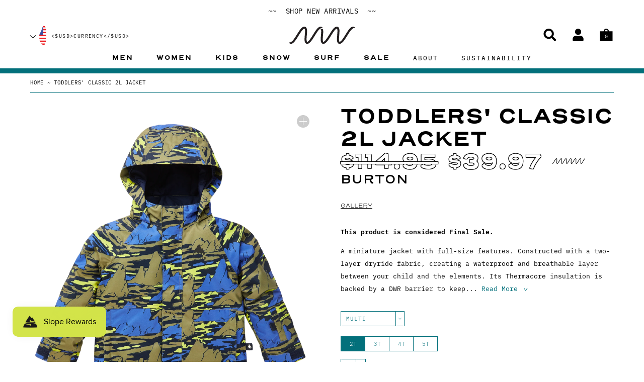

--- FILE ---
content_type: text/css
request_url: https://thisisneonwave.com/cdn/shop/t/139/assets/styles.bundle.css?v=75241596216394468821769096706
body_size: 41205
content:
*,:after,:before{box-sizing:border-box}html{font-family:sans-serif;line-height:1.15;-webkit-text-size-adjust:100%;-webkit-tap-highlight-color:rgba(0,0,0,0)}article,aside,figcaption,figure,footer,header,hgroup,main,nav,section{display:block}body{margin:0;font-family:ibm-plex-mono,sans-serif;font-size:1rem;font-weight:400;line-height:1.5;color:#000;text-align:left;background-color:#fff}[tabindex="-1"]:focus{outline:0!important}hr{box-sizing:content-box;height:0;overflow:visible}.h1,.h2,.h3,.h4,.h5,.h6,h1,h2,h3,h4,h5,h6{margin-top:0;margin-bottom:.5rem}p{margin-top:0;margin-bottom:1rem}abbr[data-original-title],abbr[title]{text-decoration:underline;-webkit-text-decoration:underline dotted;text-decoration:underline dotted;cursor:help;border-bottom:0;-webkit-text-decoration-skip-ink:none;text-decoration-skip-ink:none}address{font-style:normal;line-height:inherit}address,dl,ol,ul{margin-bottom:1rem}dl,ol,ul{margin-top:0}ol ol,ol ul,ul ol,ul ul{margin-bottom:0}dt{font-weight:700}dd{margin-bottom:.5rem;margin-left:0}blockquote{margin:0 0 1rem}b,strong{font-weight:bolder}small{font-size:80%}sub,sup{position:relative;font-size:75%;line-height:0;vertical-align:baseline}sub{bottom:-.25em}sup{top:-.5em}a{color:#03707b;text-decoration:none;background-color:transparent}a:hover{color:#012c30;text-decoration:underline}a:not([href]):not([tabindex]),a:not([href]):not([tabindex]):focus,a:not([href]):not([tabindex]):hover{color:inherit;text-decoration:none}a:not([href]):not([tabindex]):focus{outline:0}code,kbd,pre,samp{font-family:SFMono-Regular,Menlo,Monaco,Consolas,Liberation Mono,Courier New,monospace;font-size:1em}pre{margin-top:0;margin-bottom:1rem}figure{margin:0 0 1rem}img{border-style:none}img,svg{vertical-align:middle}svg{overflow:hidden}table{border-collapse:collapse}caption{padding-top:.75rem;padding-bottom:.75rem;color:#6c757d;text-align:left;caption-side:bottom}th{text-align:inherit}label{display:inline-block;margin-bottom:.5rem}button{border-radius:0}button:focus{outline:1px dotted;outline:5px auto -webkit-focus-ring-color}button,input,optgroup,select,textarea{margin:0;font-family:inherit;font-size:inherit;line-height:inherit}button,input{overflow:visible}button,select{text-transform:none}select{word-wrap:normal}[type=button],[type=reset],[type=submit],button{-webkit-appearance:button}[type=button]:not(:disabled),[type=reset]:not(:disabled),[type=submit]:not(:disabled),button:not(:disabled){cursor:pointer}[type=button]::-moz-focus-inner,[type=reset]::-moz-focus-inner,[type=submit]::-moz-focus-inner,button::-moz-focus-inner{padding:0;border-style:none}input[type=checkbox],input[type=radio]{box-sizing:border-box;padding:0}input[type=date],input[type=datetime-local],input[type=month],input[type=time]{-webkit-appearance:listbox}textarea{overflow:auto;resize:vertical}fieldset{min-width:0;padding:0;margin:0;border:0}legend{display:block;width:100%;max-width:100%;padding:0;margin-bottom:.5rem;font-size:1.5rem;line-height:inherit;color:inherit;white-space:normal}progress{vertical-align:baseline}[type=number]::-webkit-inner-spin-button,[type=number]::-webkit-outer-spin-button{height:auto}[type=search]{outline-offset:-2px;-webkit-appearance:none}[type=search]::-webkit-search-decoration{-webkit-appearance:none}::-webkit-file-upload-button{font:inherit;-webkit-appearance:button}output{display:inline-block}summary{display:list-item;cursor:pointer}template{display:none}[hidden]{display:none!important}html{box-sizing:border-box;-ms-overflow-style:scrollbar}*,:after,:before{box-sizing:inherit}.container{width:100%;padding-right:30px;padding-left:30px;margin-right:auto;margin-left:auto}@media (min-width:576px){.container{max-width:1366px}}.container-fluid{width:100%;padding-right:30px;padding-left:30px;margin-right:auto;margin-left:auto}.row{display:-ms-flexbox;display:flex;-ms-flex-wrap:wrap;flex-wrap:wrap;margin-right:-30px;margin-left:-30px}.no-gutters{margin-right:0;margin-left:0}.no-gutters>.col,.no-gutters>[class*=col-]{padding-right:0;padding-left:0}.col,.col-1,.col-2,.col-3,.col-4,.col-5,.col-6,.col-7,.col-8,.col-9,.col-10,.col-11,.col-12,.col-auto,.col-lg,.col-lg-1,.col-lg-2,.col-lg-3,.col-lg-4,.col-lg-5,.col-lg-6,.col-lg-7,.col-lg-8,.col-lg-9,.col-lg-10,.col-lg-11,.col-lg-12,.col-lg-auto,.col-md,.col-md-1,.col-md-2,.col-md-3,.col-md-4,.col-md-5,.col-md-6,.col-md-7,.col-md-8,.col-md-9,.col-md-10,.col-md-11,.col-md-12,.col-md-auto,.col-sm,.col-sm-1,.col-sm-2,.col-sm-3,.col-sm-4,.col-sm-5,.col-sm-6,.col-sm-7,.col-sm-8,.col-sm-9,.col-sm-10,.col-sm-11,.col-sm-12,.col-sm-auto,.col-xl,.col-xl-1,.col-xl-2,.col-xl-3,.col-xl-4,.col-xl-5,.col-xl-6,.col-xl-7,.col-xl-8,.col-xl-9,.col-xl-10,.col-xl-11,.col-xl-12,.col-xl-auto{position:relative;width:100%;padding-right:30px;padding-left:30px}.col{-ms-flex-preferred-size:0;flex-basis:0;-ms-flex-positive:1;flex-grow:1;max-width:100%}.col-auto{-ms-flex:0 0 auto;flex:0 0 auto;width:auto;max-width:100%}.col-1{-ms-flex:0 0 8.33333%;flex:0 0 8.33333%;max-width:8.33333%}.col-2{-ms-flex:0 0 16.66667%;flex:0 0 16.66667%;max-width:16.66667%}.col-3{-ms-flex:0 0 25%;flex:0 0 25%;max-width:25%}.col-4{-ms-flex:0 0 33.33333%;flex:0 0 33.33333%;max-width:33.33333%}.col-5{-ms-flex:0 0 41.66667%;flex:0 0 41.66667%;max-width:41.66667%}.col-6{-ms-flex:0 0 50%;flex:0 0 50%;max-width:50%}.col-7{-ms-flex:0 0 58.33333%;flex:0 0 58.33333%;max-width:58.33333%}.col-8{-ms-flex:0 0 66.66667%;flex:0 0 66.66667%;max-width:66.66667%}.col-9{-ms-flex:0 0 75%;flex:0 0 75%;max-width:75%}.col-10{-ms-flex:0 0 83.33333%;flex:0 0 83.33333%;max-width:83.33333%}.col-11{-ms-flex:0 0 91.66667%;flex:0 0 91.66667%;max-width:91.66667%}.col-12{-ms-flex:0 0 100%;flex:0 0 100%;max-width:100%}.order-first{-ms-flex-order:-1;order:-1}.order-last{-ms-flex-order:13;order:13}.order-0{-ms-flex-order:0;order:0}.order-1{-ms-flex-order:1;order:1}.order-2{-ms-flex-order:2;order:2}.order-3{-ms-flex-order:3;order:3}.order-4{-ms-flex-order:4;order:4}.order-5{-ms-flex-order:5;order:5}.order-6{-ms-flex-order:6;order:6}.order-7{-ms-flex-order:7;order:7}.order-8{-ms-flex-order:8;order:8}.order-9{-ms-flex-order:9;order:9}.order-10{-ms-flex-order:10;order:10}.order-11{-ms-flex-order:11;order:11}.order-12{-ms-flex-order:12;order:12}.offset-1{margin-left:8.33333%}.offset-2{margin-left:16.66667%}.offset-3{margin-left:25%}.offset-4{margin-left:33.33333%}.offset-5{margin-left:41.66667%}.offset-6{margin-left:50%}.offset-7{margin-left:58.33333%}.offset-8{margin-left:66.66667%}.offset-9{margin-left:75%}.offset-10{margin-left:83.33333%}.offset-11{margin-left:91.66667%}@media (min-width:576px){.col-sm{-ms-flex-preferred-size:0;flex-basis:0;-ms-flex-positive:1;flex-grow:1;max-width:100%}.col-sm-auto{-ms-flex:0 0 auto;flex:0 0 auto;width:auto;max-width:100%}.col-sm-1{-ms-flex:0 0 8.33333%;flex:0 0 8.33333%;max-width:8.33333%}.col-sm-2{-ms-flex:0 0 16.66667%;flex:0 0 16.66667%;max-width:16.66667%}.col-sm-3{-ms-flex:0 0 25%;flex:0 0 25%;max-width:25%}.col-sm-4{-ms-flex:0 0 33.33333%;flex:0 0 33.33333%;max-width:33.33333%}.col-sm-5{-ms-flex:0 0 41.66667%;flex:0 0 41.66667%;max-width:41.66667%}.col-sm-6{-ms-flex:0 0 50%;flex:0 0 50%;max-width:50%}.col-sm-7{-ms-flex:0 0 58.33333%;flex:0 0 58.33333%;max-width:58.33333%}.col-sm-8{-ms-flex:0 0 66.66667%;flex:0 0 66.66667%;max-width:66.66667%}.col-sm-9{-ms-flex:0 0 75%;flex:0 0 75%;max-width:75%}.col-sm-10{-ms-flex:0 0 83.33333%;flex:0 0 83.33333%;max-width:83.33333%}.col-sm-11{-ms-flex:0 0 91.66667%;flex:0 0 91.66667%;max-width:91.66667%}.col-sm-12{-ms-flex:0 0 100%;flex:0 0 100%;max-width:100%}.order-sm-first{-ms-flex-order:-1;order:-1}.order-sm-last{-ms-flex-order:13;order:13}.order-sm-0{-ms-flex-order:0;order:0}.order-sm-1{-ms-flex-order:1;order:1}.order-sm-2{-ms-flex-order:2;order:2}.order-sm-3{-ms-flex-order:3;order:3}.order-sm-4{-ms-flex-order:4;order:4}.order-sm-5{-ms-flex-order:5;order:5}.order-sm-6{-ms-flex-order:6;order:6}.order-sm-7{-ms-flex-order:7;order:7}.order-sm-8{-ms-flex-order:8;order:8}.order-sm-9{-ms-flex-order:9;order:9}.order-sm-10{-ms-flex-order:10;order:10}.order-sm-11{-ms-flex-order:11;order:11}.order-sm-12{-ms-flex-order:12;order:12}.offset-sm-0{margin-left:0}.offset-sm-1{margin-left:8.33333%}.offset-sm-2{margin-left:16.66667%}.offset-sm-3{margin-left:25%}.offset-sm-4{margin-left:33.33333%}.offset-sm-5{margin-left:41.66667%}.offset-sm-6{margin-left:50%}.offset-sm-7{margin-left:58.33333%}.offset-sm-8{margin-left:66.66667%}.offset-sm-9{margin-left:75%}.offset-sm-10{margin-left:83.33333%}.offset-sm-11{margin-left:91.66667%}}@media (min-width:768px){.col-md{-ms-flex-preferred-size:0;flex-basis:0;-ms-flex-positive:1;flex-grow:1;max-width:100%}.col-md-auto{-ms-flex:0 0 auto;flex:0 0 auto;width:auto;max-width:100%}.col-md-1{-ms-flex:0 0 8.33333%;flex:0 0 8.33333%;max-width:8.33333%}.col-md-2{-ms-flex:0 0 16.66667%;flex:0 0 16.66667%;max-width:16.66667%}.col-md-3{-ms-flex:0 0 25%;flex:0 0 25%;max-width:25%}.col-md-4{-ms-flex:0 0 33.33333%;flex:0 0 33.33333%;max-width:33.33333%}.col-md-5{-ms-flex:0 0 41.66667%;flex:0 0 41.66667%;max-width:41.66667%}.col-md-6{-ms-flex:0 0 50%;flex:0 0 50%;max-width:50%}.col-md-7{-ms-flex:0 0 58.33333%;flex:0 0 58.33333%;max-width:58.33333%}.col-md-8{-ms-flex:0 0 66.66667%;flex:0 0 66.66667%;max-width:66.66667%}.col-md-9{-ms-flex:0 0 75%;flex:0 0 75%;max-width:75%}.col-md-10{-ms-flex:0 0 83.33333%;flex:0 0 83.33333%;max-width:83.33333%}.col-md-11{-ms-flex:0 0 91.66667%;flex:0 0 91.66667%;max-width:91.66667%}.col-md-12{-ms-flex:0 0 100%;flex:0 0 100%;max-width:100%}.order-md-first{-ms-flex-order:-1;order:-1}.order-md-last{-ms-flex-order:13;order:13}.order-md-0{-ms-flex-order:0;order:0}.order-md-1{-ms-flex-order:1;order:1}.order-md-2{-ms-flex-order:2;order:2}.order-md-3{-ms-flex-order:3;order:3}.order-md-4{-ms-flex-order:4;order:4}.order-md-5{-ms-flex-order:5;order:5}.order-md-6{-ms-flex-order:6;order:6}.order-md-7{-ms-flex-order:7;order:7}.order-md-8{-ms-flex-order:8;order:8}.order-md-9{-ms-flex-order:9;order:9}.order-md-10{-ms-flex-order:10;order:10}.order-md-11{-ms-flex-order:11;order:11}.order-md-12{-ms-flex-order:12;order:12}.offset-md-0{margin-left:0}.offset-md-1{margin-left:8.33333%}.offset-md-2{margin-left:16.66667%}.offset-md-3{margin-left:25%}.offset-md-4{margin-left:33.33333%}.offset-md-5{margin-left:41.66667%}.offset-md-6{margin-left:50%}.offset-md-7{margin-left:58.33333%}.offset-md-8{margin-left:66.66667%}.offset-md-9{margin-left:75%}.offset-md-10{margin-left:83.33333%}.offset-md-11{margin-left:91.66667%}}@media (min-width:1024px){.col-lg{-ms-flex-preferred-size:0;flex-basis:0;-ms-flex-positive:1;flex-grow:1;max-width:100%}.col-lg-auto{-ms-flex:0 0 auto;flex:0 0 auto;width:auto;max-width:100%}.col-lg-1{-ms-flex:0 0 8.33333%;flex:0 0 8.33333%;max-width:8.33333%}.col-lg-2{-ms-flex:0 0 16.66667%;flex:0 0 16.66667%;max-width:16.66667%}.col-lg-3{-ms-flex:0 0 25%;flex:0 0 25%;max-width:25%}.col-lg-4{-ms-flex:0 0 33.33333%;flex:0 0 33.33333%;max-width:33.33333%}.col-lg-5{-ms-flex:0 0 41.66667%;flex:0 0 41.66667%;max-width:41.66667%}.col-lg-6{-ms-flex:0 0 50%;flex:0 0 50%;max-width:50%}.col-lg-7{-ms-flex:0 0 58.33333%;flex:0 0 58.33333%;max-width:58.33333%}.col-lg-8{-ms-flex:0 0 66.66667%;flex:0 0 66.66667%;max-width:66.66667%}.col-lg-9{-ms-flex:0 0 75%;flex:0 0 75%;max-width:75%}.col-lg-10{-ms-flex:0 0 83.33333%;flex:0 0 83.33333%;max-width:83.33333%}.col-lg-11{-ms-flex:0 0 91.66667%;flex:0 0 91.66667%;max-width:91.66667%}.col-lg-12{-ms-flex:0 0 100%;flex:0 0 100%;max-width:100%}.order-lg-first{-ms-flex-order:-1;order:-1}.order-lg-last{-ms-flex-order:13;order:13}.order-lg-0{-ms-flex-order:0;order:0}.order-lg-1{-ms-flex-order:1;order:1}.order-lg-2{-ms-flex-order:2;order:2}.order-lg-3{-ms-flex-order:3;order:3}.order-lg-4{-ms-flex-order:4;order:4}.order-lg-5{-ms-flex-order:5;order:5}.order-lg-6{-ms-flex-order:6;order:6}.order-lg-7{-ms-flex-order:7;order:7}.order-lg-8{-ms-flex-order:8;order:8}.order-lg-9{-ms-flex-order:9;order:9}.order-lg-10{-ms-flex-order:10;order:10}.order-lg-11{-ms-flex-order:11;order:11}.order-lg-12{-ms-flex-order:12;order:12}.offset-lg-0{margin-left:0}.offset-lg-1{margin-left:8.33333%}.offset-lg-2{margin-left:16.66667%}.offset-lg-3{margin-left:25%}.offset-lg-4{margin-left:33.33333%}.offset-lg-5{margin-left:41.66667%}.offset-lg-6{margin-left:50%}.offset-lg-7{margin-left:58.33333%}.offset-lg-8{margin-left:66.66667%}.offset-lg-9{margin-left:75%}.offset-lg-10{margin-left:83.33333%}.offset-lg-11{margin-left:91.66667%}}@media (min-width:1200px){.col-xl{-ms-flex-preferred-size:0;flex-basis:0;-ms-flex-positive:1;flex-grow:1;max-width:100%}.col-xl-auto{-ms-flex:0 0 auto;flex:0 0 auto;width:auto;max-width:100%}.col-xl-1{-ms-flex:0 0 8.33333%;flex:0 0 8.33333%;max-width:8.33333%}.col-xl-2{-ms-flex:0 0 16.66667%;flex:0 0 16.66667%;max-width:16.66667%}.col-xl-3{-ms-flex:0 0 25%;flex:0 0 25%;max-width:25%}.col-xl-4{-ms-flex:0 0 33.33333%;flex:0 0 33.33333%;max-width:33.33333%}.col-xl-5{-ms-flex:0 0 41.66667%;flex:0 0 41.66667%;max-width:41.66667%}.col-xl-6{-ms-flex:0 0 50%;flex:0 0 50%;max-width:50%}.col-xl-7{-ms-flex:0 0 58.33333%;flex:0 0 58.33333%;max-width:58.33333%}.col-xl-8{-ms-flex:0 0 66.66667%;flex:0 0 66.66667%;max-width:66.66667%}.col-xl-9{-ms-flex:0 0 75%;flex:0 0 75%;max-width:75%}.col-xl-10{-ms-flex:0 0 83.33333%;flex:0 0 83.33333%;max-width:83.33333%}.col-xl-11{-ms-flex:0 0 91.66667%;flex:0 0 91.66667%;max-width:91.66667%}.col-xl-12{-ms-flex:0 0 100%;flex:0 0 100%;max-width:100%}.order-xl-first{-ms-flex-order:-1;order:-1}.order-xl-last{-ms-flex-order:13;order:13}.order-xl-0{-ms-flex-order:0;order:0}.order-xl-1{-ms-flex-order:1;order:1}.order-xl-2{-ms-flex-order:2;order:2}.order-xl-3{-ms-flex-order:3;order:3}.order-xl-4{-ms-flex-order:4;order:4}.order-xl-5{-ms-flex-order:5;order:5}.order-xl-6{-ms-flex-order:6;order:6}.order-xl-7{-ms-flex-order:7;order:7}.order-xl-8{-ms-flex-order:8;order:8}.order-xl-9{-ms-flex-order:9;order:9}.order-xl-10{-ms-flex-order:10;order:10}.order-xl-11{-ms-flex-order:11;order:11}.order-xl-12{-ms-flex-order:12;order:12}.offset-xl-0{margin-left:0}.offset-xl-1{margin-left:8.33333%}.offset-xl-2{margin-left:16.66667%}.offset-xl-3{margin-left:25%}.offset-xl-4{margin-left:33.33333%}.offset-xl-5{margin-left:41.66667%}.offset-xl-6{margin-left:50%}.offset-xl-7{margin-left:58.33333%}.offset-xl-8{margin-left:66.66667%}.offset-xl-9{margin-left:75%}.offset-xl-10{margin-left:83.33333%}.offset-xl-11{margin-left:91.66667%}}.d-none{display:none!important}.d-inline{display:inline!important}.d-inline-block{display:inline-block!important}.d-block{display:block!important}.d-table{display:table!important}.d-table-row{display:table-row!important}.d-table-cell{display:table-cell!important}.d-flex{display:-ms-flexbox!important;display:flex!important}.d-inline-flex{display:-ms-inline-flexbox!important;display:inline-flex!important}@media (min-width:576px){.d-sm-none{display:none!important}.d-sm-inline{display:inline!important}.d-sm-inline-block{display:inline-block!important}.d-sm-block{display:block!important}.d-sm-table{display:table!important}.d-sm-table-row{display:table-row!important}.d-sm-table-cell{display:table-cell!important}.d-sm-flex{display:-ms-flexbox!important;display:flex!important}.d-sm-inline-flex{display:-ms-inline-flexbox!important;display:inline-flex!important}}@media (min-width:768px){.d-md-none{display:none!important}.d-md-inline{display:inline!important}.d-md-inline-block{display:inline-block!important}.d-md-block{display:block!important}.d-md-table{display:table!important}.d-md-table-row{display:table-row!important}.d-md-table-cell{display:table-cell!important}.d-md-flex{display:-ms-flexbox!important;display:flex!important}.d-md-inline-flex{display:-ms-inline-flexbox!important;display:inline-flex!important}}@media (min-width:1024px){.d-lg-none{display:none!important}.d-lg-inline{display:inline!important}.d-lg-inline-block{display:inline-block!important}.d-lg-block{display:block!important}.d-lg-table{display:table!important}.d-lg-table-row{display:table-row!important}.d-lg-table-cell{display:table-cell!important}.d-lg-flex{display:-ms-flexbox!important;display:flex!important}.d-lg-inline-flex{display:-ms-inline-flexbox!important;display:inline-flex!important}}@media (min-width:1200px){.d-xl-none{display:none!important}.d-xl-inline{display:inline!important}.d-xl-inline-block{display:inline-block!important}.d-xl-block{display:block!important}.d-xl-table{display:table!important}.d-xl-table-row{display:table-row!important}.d-xl-table-cell{display:table-cell!important}.d-xl-flex{display:-ms-flexbox!important;display:flex!important}.d-xl-inline-flex{display:-ms-inline-flexbox!important;display:inline-flex!important}}@media print{.d-print-none{display:none!important}.d-print-inline{display:inline!important}.d-print-inline-block{display:inline-block!important}.d-print-block{display:block!important}.d-print-table{display:table!important}.d-print-table-row{display:table-row!important}.d-print-table-cell{display:table-cell!important}.d-print-flex{display:-ms-flexbox!important;display:flex!important}.d-print-inline-flex{display:-ms-inline-flexbox!important;display:inline-flex!important}}.flex-row{-ms-flex-direction:row!important;flex-direction:row!important}.flex-column{-ms-flex-direction:column!important;flex-direction:column!important}.flex-row-reverse{-ms-flex-direction:row-reverse!important;flex-direction:row-reverse!important}.flex-column-reverse{-ms-flex-direction:column-reverse!important;flex-direction:column-reverse!important}.flex-wrap{-ms-flex-wrap:wrap!important;flex-wrap:wrap!important}.flex-nowrap{-ms-flex-wrap:nowrap!important;flex-wrap:nowrap!important}.flex-wrap-reverse{-ms-flex-wrap:wrap-reverse!important;flex-wrap:wrap-reverse!important}.flex-fill{-ms-flex:1 1 auto!important;flex:1 1 auto!important}.flex-grow-0{-ms-flex-positive:0!important;flex-grow:0!important}.flex-grow-1{-ms-flex-positive:1!important;flex-grow:1!important}.flex-shrink-0{-ms-flex-negative:0!important;flex-shrink:0!important}.flex-shrink-1{-ms-flex-negative:1!important;flex-shrink:1!important}.justify-content-start{-ms-flex-pack:start!important;justify-content:flex-start!important}.justify-content-end{-ms-flex-pack:end!important;justify-content:flex-end!important}.justify-content-center{-ms-flex-pack:center!important;justify-content:center!important}.justify-content-between{-ms-flex-pack:justify!important;justify-content:space-between!important}.justify-content-around{-ms-flex-pack:distribute!important;justify-content:space-around!important}.align-items-start{-ms-flex-align:start!important;align-items:flex-start!important}.align-items-end{-ms-flex-align:end!important;align-items:flex-end!important}.align-items-center{-ms-flex-align:center!important;align-items:center!important}.align-items-baseline{-ms-flex-align:baseline!important;align-items:baseline!important}.align-items-stretch{-ms-flex-align:stretch!important;align-items:stretch!important}.align-content-start{-ms-flex-line-pack:start!important;align-content:flex-start!important}.align-content-end{-ms-flex-line-pack:end!important;align-content:flex-end!important}.align-content-center{-ms-flex-line-pack:center!important;align-content:center!important}.align-content-between{-ms-flex-line-pack:justify!important;align-content:space-between!important}.align-content-around{-ms-flex-line-pack:distribute!important;align-content:space-around!important}.align-content-stretch{-ms-flex-line-pack:stretch!important;align-content:stretch!important}.align-self-auto{-ms-flex-item-align:auto!important;align-self:auto!important}.align-self-start{-ms-flex-item-align:start!important;align-self:flex-start!important}.align-self-end{-ms-flex-item-align:end!important;align-self:flex-end!important}.align-self-center{-ms-flex-item-align:center!important;align-self:center!important}.align-self-baseline{-ms-flex-item-align:baseline!important;align-self:baseline!important}.align-self-stretch{-ms-flex-item-align:stretch!important;align-self:stretch!important}@media (min-width:576px){.flex-sm-row{-ms-flex-direction:row!important;flex-direction:row!important}.flex-sm-column{-ms-flex-direction:column!important;flex-direction:column!important}.flex-sm-row-reverse{-ms-flex-direction:row-reverse!important;flex-direction:row-reverse!important}.flex-sm-column-reverse{-ms-flex-direction:column-reverse!important;flex-direction:column-reverse!important}.flex-sm-wrap{-ms-flex-wrap:wrap!important;flex-wrap:wrap!important}.flex-sm-nowrap{-ms-flex-wrap:nowrap!important;flex-wrap:nowrap!important}.flex-sm-wrap-reverse{-ms-flex-wrap:wrap-reverse!important;flex-wrap:wrap-reverse!important}.flex-sm-fill{-ms-flex:1 1 auto!important;flex:1 1 auto!important}.flex-sm-grow-0{-ms-flex-positive:0!important;flex-grow:0!important}.flex-sm-grow-1{-ms-flex-positive:1!important;flex-grow:1!important}.flex-sm-shrink-0{-ms-flex-negative:0!important;flex-shrink:0!important}.flex-sm-shrink-1{-ms-flex-negative:1!important;flex-shrink:1!important}.justify-content-sm-start{-ms-flex-pack:start!important;justify-content:flex-start!important}.justify-content-sm-end{-ms-flex-pack:end!important;justify-content:flex-end!important}.justify-content-sm-center{-ms-flex-pack:center!important;justify-content:center!important}.justify-content-sm-between{-ms-flex-pack:justify!important;justify-content:space-between!important}.justify-content-sm-around{-ms-flex-pack:distribute!important;justify-content:space-around!important}.align-items-sm-start{-ms-flex-align:start!important;align-items:flex-start!important}.align-items-sm-end{-ms-flex-align:end!important;align-items:flex-end!important}.align-items-sm-center{-ms-flex-align:center!important;align-items:center!important}.align-items-sm-baseline{-ms-flex-align:baseline!important;align-items:baseline!important}.align-items-sm-stretch{-ms-flex-align:stretch!important;align-items:stretch!important}.align-content-sm-start{-ms-flex-line-pack:start!important;align-content:flex-start!important}.align-content-sm-end{-ms-flex-line-pack:end!important;align-content:flex-end!important}.align-content-sm-center{-ms-flex-line-pack:center!important;align-content:center!important}.align-content-sm-between{-ms-flex-line-pack:justify!important;align-content:space-between!important}.align-content-sm-around{-ms-flex-line-pack:distribute!important;align-content:space-around!important}.align-content-sm-stretch{-ms-flex-line-pack:stretch!important;align-content:stretch!important}.align-self-sm-auto{-ms-flex-item-align:auto!important;align-self:auto!important}.align-self-sm-start{-ms-flex-item-align:start!important;align-self:flex-start!important}.align-self-sm-end{-ms-flex-item-align:end!important;align-self:flex-end!important}.align-self-sm-center{-ms-flex-item-align:center!important;align-self:center!important}.align-self-sm-baseline{-ms-flex-item-align:baseline!important;align-self:baseline!important}.align-self-sm-stretch{-ms-flex-item-align:stretch!important;align-self:stretch!important}}@media (min-width:768px){.flex-md-row{-ms-flex-direction:row!important;flex-direction:row!important}.flex-md-column{-ms-flex-direction:column!important;flex-direction:column!important}.flex-md-row-reverse{-ms-flex-direction:row-reverse!important;flex-direction:row-reverse!important}.flex-md-column-reverse{-ms-flex-direction:column-reverse!important;flex-direction:column-reverse!important}.flex-md-wrap{-ms-flex-wrap:wrap!important;flex-wrap:wrap!important}.flex-md-nowrap{-ms-flex-wrap:nowrap!important;flex-wrap:nowrap!important}.flex-md-wrap-reverse{-ms-flex-wrap:wrap-reverse!important;flex-wrap:wrap-reverse!important}.flex-md-fill{-ms-flex:1 1 auto!important;flex:1 1 auto!important}.flex-md-grow-0{-ms-flex-positive:0!important;flex-grow:0!important}.flex-md-grow-1{-ms-flex-positive:1!important;flex-grow:1!important}.flex-md-shrink-0{-ms-flex-negative:0!important;flex-shrink:0!important}.flex-md-shrink-1{-ms-flex-negative:1!important;flex-shrink:1!important}.justify-content-md-start{-ms-flex-pack:start!important;justify-content:flex-start!important}.justify-content-md-end{-ms-flex-pack:end!important;justify-content:flex-end!important}.justify-content-md-center{-ms-flex-pack:center!important;justify-content:center!important}.justify-content-md-between{-ms-flex-pack:justify!important;justify-content:space-between!important}.justify-content-md-around{-ms-flex-pack:distribute!important;justify-content:space-around!important}.align-items-md-start{-ms-flex-align:start!important;align-items:flex-start!important}.align-items-md-end{-ms-flex-align:end!important;align-items:flex-end!important}.align-items-md-center{-ms-flex-align:center!important;align-items:center!important}.align-items-md-baseline{-ms-flex-align:baseline!important;align-items:baseline!important}.align-items-md-stretch{-ms-flex-align:stretch!important;align-items:stretch!important}.align-content-md-start{-ms-flex-line-pack:start!important;align-content:flex-start!important}.align-content-md-end{-ms-flex-line-pack:end!important;align-content:flex-end!important}.align-content-md-center{-ms-flex-line-pack:center!important;align-content:center!important}.align-content-md-between{-ms-flex-line-pack:justify!important;align-content:space-between!important}.align-content-md-around{-ms-flex-line-pack:distribute!important;align-content:space-around!important}.align-content-md-stretch{-ms-flex-line-pack:stretch!important;align-content:stretch!important}.align-self-md-auto{-ms-flex-item-align:auto!important;align-self:auto!important}.align-self-md-start{-ms-flex-item-align:start!important;align-self:flex-start!important}.align-self-md-end{-ms-flex-item-align:end!important;align-self:flex-end!important}.align-self-md-center{-ms-flex-item-align:center!important;align-self:center!important}.align-self-md-baseline{-ms-flex-item-align:baseline!important;align-self:baseline!important}.align-self-md-stretch{-ms-flex-item-align:stretch!important;align-self:stretch!important}}@media (min-width:1024px){.flex-lg-row{-ms-flex-direction:row!important;flex-direction:row!important}.flex-lg-column{-ms-flex-direction:column!important;flex-direction:column!important}.flex-lg-row-reverse{-ms-flex-direction:row-reverse!important;flex-direction:row-reverse!important}.flex-lg-column-reverse{-ms-flex-direction:column-reverse!important;flex-direction:column-reverse!important}.flex-lg-wrap{-ms-flex-wrap:wrap!important;flex-wrap:wrap!important}.flex-lg-nowrap{-ms-flex-wrap:nowrap!important;flex-wrap:nowrap!important}.flex-lg-wrap-reverse{-ms-flex-wrap:wrap-reverse!important;flex-wrap:wrap-reverse!important}.flex-lg-fill{-ms-flex:1 1 auto!important;flex:1 1 auto!important}.flex-lg-grow-0{-ms-flex-positive:0!important;flex-grow:0!important}.flex-lg-grow-1{-ms-flex-positive:1!important;flex-grow:1!important}.flex-lg-shrink-0{-ms-flex-negative:0!important;flex-shrink:0!important}.flex-lg-shrink-1{-ms-flex-negative:1!important;flex-shrink:1!important}.justify-content-lg-start{-ms-flex-pack:start!important;justify-content:flex-start!important}.justify-content-lg-end{-ms-flex-pack:end!important;justify-content:flex-end!important}.justify-content-lg-center{-ms-flex-pack:center!important;justify-content:center!important}.justify-content-lg-between{-ms-flex-pack:justify!important;justify-content:space-between!important}.justify-content-lg-around{-ms-flex-pack:distribute!important;justify-content:space-around!important}.align-items-lg-start{-ms-flex-align:start!important;align-items:flex-start!important}.align-items-lg-end{-ms-flex-align:end!important;align-items:flex-end!important}.align-items-lg-center{-ms-flex-align:center!important;align-items:center!important}.align-items-lg-baseline{-ms-flex-align:baseline!important;align-items:baseline!important}.align-items-lg-stretch{-ms-flex-align:stretch!important;align-items:stretch!important}.align-content-lg-start{-ms-flex-line-pack:start!important;align-content:flex-start!important}.align-content-lg-end{-ms-flex-line-pack:end!important;align-content:flex-end!important}.align-content-lg-center{-ms-flex-line-pack:center!important;align-content:center!important}.align-content-lg-between{-ms-flex-line-pack:justify!important;align-content:space-between!important}.align-content-lg-around{-ms-flex-line-pack:distribute!important;align-content:space-around!important}.align-content-lg-stretch{-ms-flex-line-pack:stretch!important;align-content:stretch!important}.align-self-lg-auto{-ms-flex-item-align:auto!important;align-self:auto!important}.align-self-lg-start{-ms-flex-item-align:start!important;align-self:flex-start!important}.align-self-lg-end{-ms-flex-item-align:end!important;align-self:flex-end!important}.align-self-lg-center{-ms-flex-item-align:center!important;align-self:center!important}.align-self-lg-baseline{-ms-flex-item-align:baseline!important;align-self:baseline!important}.align-self-lg-stretch{-ms-flex-item-align:stretch!important;align-self:stretch!important}}@media (min-width:1200px){.flex-xl-row{-ms-flex-direction:row!important;flex-direction:row!important}.flex-xl-column{-ms-flex-direction:column!important;flex-direction:column!important}.flex-xl-row-reverse{-ms-flex-direction:row-reverse!important;flex-direction:row-reverse!important}.flex-xl-column-reverse{-ms-flex-direction:column-reverse!important;flex-direction:column-reverse!important}.flex-xl-wrap{-ms-flex-wrap:wrap!important;flex-wrap:wrap!important}.flex-xl-nowrap{-ms-flex-wrap:nowrap!important;flex-wrap:nowrap!important}.flex-xl-wrap-reverse{-ms-flex-wrap:wrap-reverse!important;flex-wrap:wrap-reverse!important}.flex-xl-fill{-ms-flex:1 1 auto!important;flex:1 1 auto!important}.flex-xl-grow-0{-ms-flex-positive:0!important;flex-grow:0!important}.flex-xl-grow-1{-ms-flex-positive:1!important;flex-grow:1!important}.flex-xl-shrink-0{-ms-flex-negative:0!important;flex-shrink:0!important}.flex-xl-shrink-1{-ms-flex-negative:1!important;flex-shrink:1!important}.justify-content-xl-start{-ms-flex-pack:start!important;justify-content:flex-start!important}.justify-content-xl-end{-ms-flex-pack:end!important;justify-content:flex-end!important}.justify-content-xl-center{-ms-flex-pack:center!important;justify-content:center!important}.justify-content-xl-between{-ms-flex-pack:justify!important;justify-content:space-between!important}.justify-content-xl-around{-ms-flex-pack:distribute!important;justify-content:space-around!important}.align-items-xl-start{-ms-flex-align:start!important;align-items:flex-start!important}.align-items-xl-end{-ms-flex-align:end!important;align-items:flex-end!important}.align-items-xl-center{-ms-flex-align:center!important;align-items:center!important}.align-items-xl-baseline{-ms-flex-align:baseline!important;align-items:baseline!important}.align-items-xl-stretch{-ms-flex-align:stretch!important;align-items:stretch!important}.align-content-xl-start{-ms-flex-line-pack:start!important;align-content:flex-start!important}.align-content-xl-end{-ms-flex-line-pack:end!important;align-content:flex-end!important}.align-content-xl-center{-ms-flex-line-pack:center!important;align-content:center!important}.align-content-xl-between{-ms-flex-line-pack:justify!important;align-content:space-between!important}.align-content-xl-around{-ms-flex-line-pack:distribute!important;align-content:space-around!important}.align-content-xl-stretch{-ms-flex-line-pack:stretch!important;align-content:stretch!important}.align-self-xl-auto{-ms-flex-item-align:auto!important;align-self:auto!important}.align-self-xl-start{-ms-flex-item-align:start!important;align-self:flex-start!important}.align-self-xl-end{-ms-flex-item-align:end!important;align-self:flex-end!important}.align-self-xl-center{-ms-flex-item-align:center!important;align-self:center!important}.align-self-xl-baseline{-ms-flex-item-align:baseline!important;align-self:baseline!important}.align-self-xl-stretch{-ms-flex-item-align:stretch!important;align-self:stretch!important}}.m-0{margin:0!important}.mt-0,.my-0{margin-top:0!important}.mr-0,.mx-0{margin-right:0!important}.mb-0,.my-0{margin-bottom:0!important}.ml-0,.mx-0{margin-left:0!important}.m-1{margin:.25rem!important}.mt-1,.my-1{margin-top:.25rem!important}.mr-1,.mx-1{margin-right:.25rem!important}.mb-1,.my-1{margin-bottom:.25rem!important}.ml-1,.mx-1{margin-left:.25rem!important}.m-2{margin:.5rem!important}.mt-2,.my-2{margin-top:.5rem!important}.mr-2,.mx-2{margin-right:.5rem!important}.mb-2,.my-2{margin-bottom:.5rem!important}.ml-2,.mx-2{margin-left:.5rem!important}.m-3{margin:1rem!important}.mt-3,.my-3{margin-top:1rem!important}.mr-3,.mx-3{margin-right:1rem!important}.mb-3,.my-3{margin-bottom:1rem!important}.ml-3,.mx-3{margin-left:1rem!important}.m-4{margin:1.5rem!important}.mt-4,.my-4{margin-top:1.5rem!important}.mr-4,.mx-4{margin-right:1.5rem!important}.mb-4,.my-4{margin-bottom:1.5rem!important}.ml-4,.mx-4{margin-left:1.5rem!important}.m-5{margin:3rem!important}.mt-5,.my-5{margin-top:3rem!important}.mr-5,.mx-5{margin-right:3rem!important}.mb-5,.my-5{margin-bottom:3rem!important}.ml-5,.mx-5{margin-left:3rem!important}.p-0{padding:0!important}.pt-0,.py-0{padding-top:0!important}.pr-0,.px-0{padding-right:0!important}.pb-0,.py-0{padding-bottom:0!important}.pl-0,.px-0{padding-left:0!important}.p-1{padding:.25rem!important}.pt-1,.py-1{padding-top:.25rem!important}.pr-1,.px-1{padding-right:.25rem!important}.pb-1,.py-1{padding-bottom:.25rem!important}.pl-1,.px-1{padding-left:.25rem!important}.p-2{padding:.5rem!important}.pt-2,.py-2{padding-top:.5rem!important}.pr-2,.px-2{padding-right:.5rem!important}.pb-2,.py-2{padding-bottom:.5rem!important}.pl-2,.px-2{padding-left:.5rem!important}.p-3{padding:1rem!important}.pt-3,.py-3{padding-top:1rem!important}.pr-3,.px-3{padding-right:1rem!important}.pb-3,.py-3{padding-bottom:1rem!important}.pl-3,.px-3{padding-left:1rem!important}.p-4{padding:1.5rem!important}.pt-4,.py-4{padding-top:1.5rem!important}.pr-4,.px-4{padding-right:1.5rem!important}.pb-4,.py-4{padding-bottom:1.5rem!important}.pl-4,.px-4{padding-left:1.5rem!important}.p-5{padding:3rem!important}.pt-5,.py-5{padding-top:3rem!important}.pr-5,.px-5{padding-right:3rem!important}.pb-5,.py-5{padding-bottom:3rem!important}.pl-5,.px-5{padding-left:3rem!important}.m-n1{margin:-.25rem!important}.mt-n1,.my-n1{margin-top:-.25rem!important}.mr-n1,.mx-n1{margin-right:-.25rem!important}.mb-n1,.my-n1{margin-bottom:-.25rem!important}.ml-n1,.mx-n1{margin-left:-.25rem!important}.m-n2{margin:-.5rem!important}.mt-n2,.my-n2{margin-top:-.5rem!important}.mr-n2,.mx-n2{margin-right:-.5rem!important}.mb-n2,.my-n2{margin-bottom:-.5rem!important}.ml-n2,.mx-n2{margin-left:-.5rem!important}.m-n3{margin:-1rem!important}.mt-n3,.my-n3{margin-top:-1rem!important}.mr-n3,.mx-n3{margin-right:-1rem!important}.mb-n3,.my-n3{margin-bottom:-1rem!important}.ml-n3,.mx-n3{margin-left:-1rem!important}.m-n4{margin:-1.5rem!important}.mt-n4,.my-n4{margin-top:-1.5rem!important}.mr-n4,.mx-n4{margin-right:-1.5rem!important}.mb-n4,.my-n4{margin-bottom:-1.5rem!important}.ml-n4,.mx-n4{margin-left:-1.5rem!important}.m-n5{margin:-3rem!important}.mt-n5,.my-n5{margin-top:-3rem!important}.mr-n5,.mx-n5{margin-right:-3rem!important}.mb-n5,.my-n5{margin-bottom:-3rem!important}.ml-n5,.mx-n5{margin-left:-3rem!important}.m-auto{margin:auto!important}.mt-auto,.my-auto{margin-top:auto!important}.mr-auto,.mx-auto{margin-right:auto!important}.mb-auto,.my-auto{margin-bottom:auto!important}.ml-auto,.mx-auto{margin-left:auto!important}@media (min-width:576px){.m-sm-0{margin:0!important}.mt-sm-0,.my-sm-0{margin-top:0!important}.mr-sm-0,.mx-sm-0{margin-right:0!important}.mb-sm-0,.my-sm-0{margin-bottom:0!important}.ml-sm-0,.mx-sm-0{margin-left:0!important}.m-sm-1{margin:.25rem!important}.mt-sm-1,.my-sm-1{margin-top:.25rem!important}.mr-sm-1,.mx-sm-1{margin-right:.25rem!important}.mb-sm-1,.my-sm-1{margin-bottom:.25rem!important}.ml-sm-1,.mx-sm-1{margin-left:.25rem!important}.m-sm-2{margin:.5rem!important}.mt-sm-2,.my-sm-2{margin-top:.5rem!important}.mr-sm-2,.mx-sm-2{margin-right:.5rem!important}.mb-sm-2,.my-sm-2{margin-bottom:.5rem!important}.ml-sm-2,.mx-sm-2{margin-left:.5rem!important}.m-sm-3{margin:1rem!important}.mt-sm-3,.my-sm-3{margin-top:1rem!important}.mr-sm-3,.mx-sm-3{margin-right:1rem!important}.mb-sm-3,.my-sm-3{margin-bottom:1rem!important}.ml-sm-3,.mx-sm-3{margin-left:1rem!important}.m-sm-4{margin:1.5rem!important}.mt-sm-4,.my-sm-4{margin-top:1.5rem!important}.mr-sm-4,.mx-sm-4{margin-right:1.5rem!important}.mb-sm-4,.my-sm-4{margin-bottom:1.5rem!important}.ml-sm-4,.mx-sm-4{margin-left:1.5rem!important}.m-sm-5{margin:3rem!important}.mt-sm-5,.my-sm-5{margin-top:3rem!important}.mr-sm-5,.mx-sm-5{margin-right:3rem!important}.mb-sm-5,.my-sm-5{margin-bottom:3rem!important}.ml-sm-5,.mx-sm-5{margin-left:3rem!important}.p-sm-0{padding:0!important}.pt-sm-0,.py-sm-0{padding-top:0!important}.pr-sm-0,.px-sm-0{padding-right:0!important}.pb-sm-0,.py-sm-0{padding-bottom:0!important}.pl-sm-0,.px-sm-0{padding-left:0!important}.p-sm-1{padding:.25rem!important}.pt-sm-1,.py-sm-1{padding-top:.25rem!important}.pr-sm-1,.px-sm-1{padding-right:.25rem!important}.pb-sm-1,.py-sm-1{padding-bottom:.25rem!important}.pl-sm-1,.px-sm-1{padding-left:.25rem!important}.p-sm-2{padding:.5rem!important}.pt-sm-2,.py-sm-2{padding-top:.5rem!important}.pr-sm-2,.px-sm-2{padding-right:.5rem!important}.pb-sm-2,.py-sm-2{padding-bottom:.5rem!important}.pl-sm-2,.px-sm-2{padding-left:.5rem!important}.p-sm-3{padding:1rem!important}.pt-sm-3,.py-sm-3{padding-top:1rem!important}.pr-sm-3,.px-sm-3{padding-right:1rem!important}.pb-sm-3,.py-sm-3{padding-bottom:1rem!important}.pl-sm-3,.px-sm-3{padding-left:1rem!important}.p-sm-4{padding:1.5rem!important}.pt-sm-4,.py-sm-4{padding-top:1.5rem!important}.pr-sm-4,.px-sm-4{padding-right:1.5rem!important}.pb-sm-4,.py-sm-4{padding-bottom:1.5rem!important}.pl-sm-4,.px-sm-4{padding-left:1.5rem!important}.p-sm-5{padding:3rem!important}.pt-sm-5,.py-sm-5{padding-top:3rem!important}.pr-sm-5,.px-sm-5{padding-right:3rem!important}.pb-sm-5,.py-sm-5{padding-bottom:3rem!important}.pl-sm-5,.px-sm-5{padding-left:3rem!important}.m-sm-n1{margin:-.25rem!important}.mt-sm-n1,.my-sm-n1{margin-top:-.25rem!important}.mr-sm-n1,.mx-sm-n1{margin-right:-.25rem!important}.mb-sm-n1,.my-sm-n1{margin-bottom:-.25rem!important}.ml-sm-n1,.mx-sm-n1{margin-left:-.25rem!important}.m-sm-n2{margin:-.5rem!important}.mt-sm-n2,.my-sm-n2{margin-top:-.5rem!important}.mr-sm-n2,.mx-sm-n2{margin-right:-.5rem!important}.mb-sm-n2,.my-sm-n2{margin-bottom:-.5rem!important}.ml-sm-n2,.mx-sm-n2{margin-left:-.5rem!important}.m-sm-n3{margin:-1rem!important}.mt-sm-n3,.my-sm-n3{margin-top:-1rem!important}.mr-sm-n3,.mx-sm-n3{margin-right:-1rem!important}.mb-sm-n3,.my-sm-n3{margin-bottom:-1rem!important}.ml-sm-n3,.mx-sm-n3{margin-left:-1rem!important}.m-sm-n4{margin:-1.5rem!important}.mt-sm-n4,.my-sm-n4{margin-top:-1.5rem!important}.mr-sm-n4,.mx-sm-n4{margin-right:-1.5rem!important}.mb-sm-n4,.my-sm-n4{margin-bottom:-1.5rem!important}.ml-sm-n4,.mx-sm-n4{margin-left:-1.5rem!important}.m-sm-n5{margin:-3rem!important}.mt-sm-n5,.my-sm-n5{margin-top:-3rem!important}.mr-sm-n5,.mx-sm-n5{margin-right:-3rem!important}.mb-sm-n5,.my-sm-n5{margin-bottom:-3rem!important}.ml-sm-n5,.mx-sm-n5{margin-left:-3rem!important}.m-sm-auto{margin:auto!important}.mt-sm-auto,.my-sm-auto{margin-top:auto!important}.mr-sm-auto,.mx-sm-auto{margin-right:auto!important}.mb-sm-auto,.my-sm-auto{margin-bottom:auto!important}.ml-sm-auto,.mx-sm-auto{margin-left:auto!important}}@media (min-width:768px){.m-md-0{margin:0!important}.mt-md-0,.my-md-0{margin-top:0!important}.mr-md-0,.mx-md-0{margin-right:0!important}.mb-md-0,.my-md-0{margin-bottom:0!important}.ml-md-0,.mx-md-0{margin-left:0!important}.m-md-1{margin:.25rem!important}.mt-md-1,.my-md-1{margin-top:.25rem!important}.mr-md-1,.mx-md-1{margin-right:.25rem!important}.mb-md-1,.my-md-1{margin-bottom:.25rem!important}.ml-md-1,.mx-md-1{margin-left:.25rem!important}.m-md-2{margin:.5rem!important}.mt-md-2,.my-md-2{margin-top:.5rem!important}.mr-md-2,.mx-md-2{margin-right:.5rem!important}.mb-md-2,.my-md-2{margin-bottom:.5rem!important}.ml-md-2,.mx-md-2{margin-left:.5rem!important}.m-md-3{margin:1rem!important}.mt-md-3,.my-md-3{margin-top:1rem!important}.mr-md-3,.mx-md-3{margin-right:1rem!important}.mb-md-3,.my-md-3{margin-bottom:1rem!important}.ml-md-3,.mx-md-3{margin-left:1rem!important}.m-md-4{margin:1.5rem!important}.mt-md-4,.my-md-4{margin-top:1.5rem!important}.mr-md-4,.mx-md-4{margin-right:1.5rem!important}.mb-md-4,.my-md-4{margin-bottom:1.5rem!important}.ml-md-4,.mx-md-4{margin-left:1.5rem!important}.m-md-5{margin:3rem!important}.mt-md-5,.my-md-5{margin-top:3rem!important}.mr-md-5,.mx-md-5{margin-right:3rem!important}.mb-md-5,.my-md-5{margin-bottom:3rem!important}.ml-md-5,.mx-md-5{margin-left:3rem!important}.p-md-0{padding:0!important}.pt-md-0,.py-md-0{padding-top:0!important}.pr-md-0,.px-md-0{padding-right:0!important}.pb-md-0,.py-md-0{padding-bottom:0!important}.pl-md-0,.px-md-0{padding-left:0!important}.p-md-1{padding:.25rem!important}.pt-md-1,.py-md-1{padding-top:.25rem!important}.pr-md-1,.px-md-1{padding-right:.25rem!important}.pb-md-1,.py-md-1{padding-bottom:.25rem!important}.pl-md-1,.px-md-1{padding-left:.25rem!important}.p-md-2{padding:.5rem!important}.pt-md-2,.py-md-2{padding-top:.5rem!important}.pr-md-2,.px-md-2{padding-right:.5rem!important}.pb-md-2,.py-md-2{padding-bottom:.5rem!important}.pl-md-2,.px-md-2{padding-left:.5rem!important}.p-md-3{padding:1rem!important}.pt-md-3,.py-md-3{padding-top:1rem!important}.pr-md-3,.px-md-3{padding-right:1rem!important}.pb-md-3,.py-md-3{padding-bottom:1rem!important}.pl-md-3,.px-md-3{padding-left:1rem!important}.p-md-4{padding:1.5rem!important}.pt-md-4,.py-md-4{padding-top:1.5rem!important}.pr-md-4,.px-md-4{padding-right:1.5rem!important}.pb-md-4,.py-md-4{padding-bottom:1.5rem!important}.pl-md-4,.px-md-4{padding-left:1.5rem!important}.p-md-5{padding:3rem!important}.pt-md-5,.py-md-5{padding-top:3rem!important}.pr-md-5,.px-md-5{padding-right:3rem!important}.pb-md-5,.py-md-5{padding-bottom:3rem!important}.pl-md-5,.px-md-5{padding-left:3rem!important}.m-md-n1{margin:-.25rem!important}.mt-md-n1,.my-md-n1{margin-top:-.25rem!important}.mr-md-n1,.mx-md-n1{margin-right:-.25rem!important}.mb-md-n1,.my-md-n1{margin-bottom:-.25rem!important}.ml-md-n1,.mx-md-n1{margin-left:-.25rem!important}.m-md-n2{margin:-.5rem!important}.mt-md-n2,.my-md-n2{margin-top:-.5rem!important}.mr-md-n2,.mx-md-n2{margin-right:-.5rem!important}.mb-md-n2,.my-md-n2{margin-bottom:-.5rem!important}.ml-md-n2,.mx-md-n2{margin-left:-.5rem!important}.m-md-n3{margin:-1rem!important}.mt-md-n3,.my-md-n3{margin-top:-1rem!important}.mr-md-n3,.mx-md-n3{margin-right:-1rem!important}.mb-md-n3,.my-md-n3{margin-bottom:-1rem!important}.ml-md-n3,.mx-md-n3{margin-left:-1rem!important}.m-md-n4{margin:-1.5rem!important}.mt-md-n4,.my-md-n4{margin-top:-1.5rem!important}.mr-md-n4,.mx-md-n4{margin-right:-1.5rem!important}.mb-md-n4,.my-md-n4{margin-bottom:-1.5rem!important}.ml-md-n4,.mx-md-n4{margin-left:-1.5rem!important}.m-md-n5{margin:-3rem!important}.mt-md-n5,.my-md-n5{margin-top:-3rem!important}.mr-md-n5,.mx-md-n5{margin-right:-3rem!important}.mb-md-n5,.my-md-n5{margin-bottom:-3rem!important}.ml-md-n5,.mx-md-n5{margin-left:-3rem!important}.m-md-auto{margin:auto!important}.mt-md-auto,.my-md-auto{margin-top:auto!important}.mr-md-auto,.mx-md-auto{margin-right:auto!important}.mb-md-auto,.my-md-auto{margin-bottom:auto!important}.ml-md-auto,.mx-md-auto{margin-left:auto!important}}@media (min-width:1024px){.m-lg-0{margin:0!important}.mt-lg-0,.my-lg-0{margin-top:0!important}.mr-lg-0,.mx-lg-0{margin-right:0!important}.mb-lg-0,.my-lg-0{margin-bottom:0!important}.ml-lg-0,.mx-lg-0{margin-left:0!important}.m-lg-1{margin:.25rem!important}.mt-lg-1,.my-lg-1{margin-top:.25rem!important}.mr-lg-1,.mx-lg-1{margin-right:.25rem!important}.mb-lg-1,.my-lg-1{margin-bottom:.25rem!important}.ml-lg-1,.mx-lg-1{margin-left:.25rem!important}.m-lg-2{margin:.5rem!important}.mt-lg-2,.my-lg-2{margin-top:.5rem!important}.mr-lg-2,.mx-lg-2{margin-right:.5rem!important}.mb-lg-2,.my-lg-2{margin-bottom:.5rem!important}.ml-lg-2,.mx-lg-2{margin-left:.5rem!important}.m-lg-3{margin:1rem!important}.mt-lg-3,.my-lg-3{margin-top:1rem!important}.mr-lg-3,.mx-lg-3{margin-right:1rem!important}.mb-lg-3,.my-lg-3{margin-bottom:1rem!important}.ml-lg-3,.mx-lg-3{margin-left:1rem!important}.m-lg-4{margin:1.5rem!important}.mt-lg-4,.my-lg-4{margin-top:1.5rem!important}.mr-lg-4,.mx-lg-4{margin-right:1.5rem!important}.mb-lg-4,.my-lg-4{margin-bottom:1.5rem!important}.ml-lg-4,.mx-lg-4{margin-left:1.5rem!important}.m-lg-5{margin:3rem!important}.mt-lg-5,.my-lg-5{margin-top:3rem!important}.mr-lg-5,.mx-lg-5{margin-right:3rem!important}.mb-lg-5,.my-lg-5{margin-bottom:3rem!important}.ml-lg-5,.mx-lg-5{margin-left:3rem!important}.p-lg-0{padding:0!important}.pt-lg-0,.py-lg-0{padding-top:0!important}.pr-lg-0,.px-lg-0{padding-right:0!important}.pb-lg-0,.py-lg-0{padding-bottom:0!important}.pl-lg-0,.px-lg-0{padding-left:0!important}.p-lg-1{padding:.25rem!important}.pt-lg-1,.py-lg-1{padding-top:.25rem!important}.pr-lg-1,.px-lg-1{padding-right:.25rem!important}.pb-lg-1,.py-lg-1{padding-bottom:.25rem!important}.pl-lg-1,.px-lg-1{padding-left:.25rem!important}.p-lg-2{padding:.5rem!important}.pt-lg-2,.py-lg-2{padding-top:.5rem!important}.pr-lg-2,.px-lg-2{padding-right:.5rem!important}.pb-lg-2,.py-lg-2{padding-bottom:.5rem!important}.pl-lg-2,.px-lg-2{padding-left:.5rem!important}.p-lg-3{padding:1rem!important}.pt-lg-3,.py-lg-3{padding-top:1rem!important}.pr-lg-3,.px-lg-3{padding-right:1rem!important}.pb-lg-3,.py-lg-3{padding-bottom:1rem!important}.pl-lg-3,.px-lg-3{padding-left:1rem!important}.p-lg-4{padding:1.5rem!important}.pt-lg-4,.py-lg-4{padding-top:1.5rem!important}.pr-lg-4,.px-lg-4{padding-right:1.5rem!important}.pb-lg-4,.py-lg-4{padding-bottom:1.5rem!important}.pl-lg-4,.px-lg-4{padding-left:1.5rem!important}.p-lg-5{padding:3rem!important}.pt-lg-5,.py-lg-5{padding-top:3rem!important}.pr-lg-5,.px-lg-5{padding-right:3rem!important}.pb-lg-5,.py-lg-5{padding-bottom:3rem!important}.pl-lg-5,.px-lg-5{padding-left:3rem!important}.m-lg-n1{margin:-.25rem!important}.mt-lg-n1,.my-lg-n1{margin-top:-.25rem!important}.mr-lg-n1,.mx-lg-n1{margin-right:-.25rem!important}.mb-lg-n1,.my-lg-n1{margin-bottom:-.25rem!important}.ml-lg-n1,.mx-lg-n1{margin-left:-.25rem!important}.m-lg-n2{margin:-.5rem!important}.mt-lg-n2,.my-lg-n2{margin-top:-.5rem!important}.mr-lg-n2,.mx-lg-n2{margin-right:-.5rem!important}.mb-lg-n2,.my-lg-n2{margin-bottom:-.5rem!important}.ml-lg-n2,.mx-lg-n2{margin-left:-.5rem!important}.m-lg-n3{margin:-1rem!important}.mt-lg-n3,.my-lg-n3{margin-top:-1rem!important}.mr-lg-n3,.mx-lg-n3{margin-right:-1rem!important}.mb-lg-n3,.my-lg-n3{margin-bottom:-1rem!important}.ml-lg-n3,.mx-lg-n3{margin-left:-1rem!important}.m-lg-n4{margin:-1.5rem!important}.mt-lg-n4,.my-lg-n4{margin-top:-1.5rem!important}.mr-lg-n4,.mx-lg-n4{margin-right:-1.5rem!important}.mb-lg-n4,.my-lg-n4{margin-bottom:-1.5rem!important}.ml-lg-n4,.mx-lg-n4{margin-left:-1.5rem!important}.m-lg-n5{margin:-3rem!important}.mt-lg-n5,.my-lg-n5{margin-top:-3rem!important}.mr-lg-n5,.mx-lg-n5{margin-right:-3rem!important}.mb-lg-n5,.my-lg-n5{margin-bottom:-3rem!important}.ml-lg-n5,.mx-lg-n5{margin-left:-3rem!important}.m-lg-auto{margin:auto!important}.mt-lg-auto,.my-lg-auto{margin-top:auto!important}.mr-lg-auto,.mx-lg-auto{margin-right:auto!important}.mb-lg-auto,.my-lg-auto{margin-bottom:auto!important}.ml-lg-auto,.mx-lg-auto{margin-left:auto!important}}@media (min-width:1200px){.m-xl-0{margin:0!important}.mt-xl-0,.my-xl-0{margin-top:0!important}.mr-xl-0,.mx-xl-0{margin-right:0!important}.mb-xl-0,.my-xl-0{margin-bottom:0!important}.ml-xl-0,.mx-xl-0{margin-left:0!important}.m-xl-1{margin:.25rem!important}.mt-xl-1,.my-xl-1{margin-top:.25rem!important}.mr-xl-1,.mx-xl-1{margin-right:.25rem!important}.mb-xl-1,.my-xl-1{margin-bottom:.25rem!important}.ml-xl-1,.mx-xl-1{margin-left:.25rem!important}.m-xl-2{margin:.5rem!important}.mt-xl-2,.my-xl-2{margin-top:.5rem!important}.mr-xl-2,.mx-xl-2{margin-right:.5rem!important}.mb-xl-2,.my-xl-2{margin-bottom:.5rem!important}.ml-xl-2,.mx-xl-2{margin-left:.5rem!important}.m-xl-3{margin:1rem!important}.mt-xl-3,.my-xl-3{margin-top:1rem!important}.mr-xl-3,.mx-xl-3{margin-right:1rem!important}.mb-xl-3,.my-xl-3{margin-bottom:1rem!important}.ml-xl-3,.mx-xl-3{margin-left:1rem!important}.m-xl-4{margin:1.5rem!important}.mt-xl-4,.my-xl-4{margin-top:1.5rem!important}.mr-xl-4,.mx-xl-4{margin-right:1.5rem!important}.mb-xl-4,.my-xl-4{margin-bottom:1.5rem!important}.ml-xl-4,.mx-xl-4{margin-left:1.5rem!important}.m-xl-5{margin:3rem!important}.mt-xl-5,.my-xl-5{margin-top:3rem!important}.mr-xl-5,.mx-xl-5{margin-right:3rem!important}.mb-xl-5,.my-xl-5{margin-bottom:3rem!important}.ml-xl-5,.mx-xl-5{margin-left:3rem!important}.p-xl-0{padding:0!important}.pt-xl-0,.py-xl-0{padding-top:0!important}.pr-xl-0,.px-xl-0{padding-right:0!important}.pb-xl-0,.py-xl-0{padding-bottom:0!important}.pl-xl-0,.px-xl-0{padding-left:0!important}.p-xl-1{padding:.25rem!important}.pt-xl-1,.py-xl-1{padding-top:.25rem!important}.pr-xl-1,.px-xl-1{padding-right:.25rem!important}.pb-xl-1,.py-xl-1{padding-bottom:.25rem!important}.pl-xl-1,.px-xl-1{padding-left:.25rem!important}.p-xl-2{padding:.5rem!important}.pt-xl-2,.py-xl-2{padding-top:.5rem!important}.pr-xl-2,.px-xl-2{padding-right:.5rem!important}.pb-xl-2,.py-xl-2{padding-bottom:.5rem!important}.pl-xl-2,.px-xl-2{padding-left:.5rem!important}.p-xl-3{padding:1rem!important}.pt-xl-3,.py-xl-3{padding-top:1rem!important}.pr-xl-3,.px-xl-3{padding-right:1rem!important}.pb-xl-3,.py-xl-3{padding-bottom:1rem!important}.pl-xl-3,.px-xl-3{padding-left:1rem!important}.p-xl-4{padding:1.5rem!important}.pt-xl-4,.py-xl-4{padding-top:1.5rem!important}.pr-xl-4,.px-xl-4{padding-right:1.5rem!important}.pb-xl-4,.py-xl-4{padding-bottom:1.5rem!important}.pl-xl-4,.px-xl-4{padding-left:1.5rem!important}.p-xl-5{padding:3rem!important}.pt-xl-5,.py-xl-5{padding-top:3rem!important}.pr-xl-5,.px-xl-5{padding-right:3rem!important}.pb-xl-5,.py-xl-5{padding-bottom:3rem!important}.pl-xl-5,.px-xl-5{padding-left:3rem!important}.m-xl-n1{margin:-.25rem!important}.mt-xl-n1,.my-xl-n1{margin-top:-.25rem!important}.mr-xl-n1,.mx-xl-n1{margin-right:-.25rem!important}.mb-xl-n1,.my-xl-n1{margin-bottom:-.25rem!important}.ml-xl-n1,.mx-xl-n1{margin-left:-.25rem!important}.m-xl-n2{margin:-.5rem!important}.mt-xl-n2,.my-xl-n2{margin-top:-.5rem!important}.mr-xl-n2,.mx-xl-n2{margin-right:-.5rem!important}.mb-xl-n2,.my-xl-n2{margin-bottom:-.5rem!important}.ml-xl-n2,.mx-xl-n2{margin-left:-.5rem!important}.m-xl-n3{margin:-1rem!important}.mt-xl-n3,.my-xl-n3{margin-top:-1rem!important}.mr-xl-n3,.mx-xl-n3{margin-right:-1rem!important}.mb-xl-n3,.my-xl-n3{margin-bottom:-1rem!important}.ml-xl-n3,.mx-xl-n3{margin-left:-1rem!important}.m-xl-n4{margin:-1.5rem!important}.mt-xl-n4,.my-xl-n4{margin-top:-1.5rem!important}.mr-xl-n4,.mx-xl-n4{margin-right:-1.5rem!important}.mb-xl-n4,.my-xl-n4{margin-bottom:-1.5rem!important}.ml-xl-n4,.mx-xl-n4{margin-left:-1.5rem!important}.m-xl-n5{margin:-3rem!important}.mt-xl-n5,.my-xl-n5{margin-top:-3rem!important}.mr-xl-n5,.mx-xl-n5{margin-right:-3rem!important}.mb-xl-n5,.my-xl-n5{margin-bottom:-3rem!important}.ml-xl-n5,.mx-xl-n5{margin-left:-3rem!important}.m-xl-auto{margin:auto!important}.mt-xl-auto,.my-xl-auto{margin-top:auto!important}.mr-xl-auto,.mx-xl-auto{margin-right:auto!important}.mb-xl-auto,.my-xl-auto{margin-bottom:auto!important}.ml-xl-auto,.mx-xl-auto{margin-left:auto!important}}.modal-open{overflow:hidden}.modal-open .modal{overflow-x:hidden;overflow-y:auto}.modal{position:fixed;top:0;left:0;z-index:1050;display:none;width:100%;height:100%;overflow:hidden;outline:0}.modal-dialog{position:relative;width:auto;margin:.5rem;pointer-events:none}.modal.fade .modal-dialog{transition:transform .3s ease-out;transform:none}@media (prefers-reduced-motion:reduce){.modal.fade .modal-dialog{transition:none}}.modal.show .modal-dialog{transform:none}.modal-dialog-scrollable{display:-ms-flexbox;display:flex;max-height:calc(100% - 1rem)}.modal-dialog-scrollable .modal-content{max-height:calc(100vh - 1rem);overflow:hidden}.modal-dialog-scrollable .modal-footer,.modal-dialog-scrollable .modal-header{-ms-flex-negative:0;flex-shrink:0}.modal-dialog-scrollable .modal-body{overflow-y:auto}.modal-dialog-centered{display:-ms-flexbox;display:flex;-ms-flex-align:center;align-items:center;min-height:calc(100% - 1rem)}.modal-dialog-centered:before{display:block;height:calc(100vh - 1rem);content:""}.modal-dialog-centered.modal-dialog-scrollable{-ms-flex-direction:column;flex-direction:column;-ms-flex-pack:center;justify-content:center;height:100%}.modal-dialog-centered.modal-dialog-scrollable .modal-content{max-height:none}.modal-dialog-centered.modal-dialog-scrollable:before{content:none}.modal-content{position:relative;display:-ms-flexbox;display:flex;-ms-flex-direction:column;flex-direction:column;width:100%;pointer-events:auto;background-color:#fff;background-clip:padding-box;border:0 solid transparent;border-radius:0;outline:0}.modal-backdrop{position:fixed;top:0;left:0;z-index:1040;width:100vw;height:100vh;background-color:#000}.modal-backdrop.fade{opacity:0}.modal-backdrop.show{opacity:.4}.modal-header{display:-ms-flexbox;display:flex;-ms-flex-align:start;align-items:flex-start;-ms-flex-pack:justify;justify-content:space-between;padding:0;border-bottom:0 solid #dee2e6;border-top-left-radius:0;border-top-right-radius:0}.modal-header .close{padding:0;margin:0 0 0 auto}.modal-title{margin-bottom:0;line-height:1.5}.modal-body{position:relative;-ms-flex:1 1 auto;flex:1 1 auto;padding:30px}.modal-footer{display:-ms-flexbox;display:flex;-ms-flex-align:center;align-items:center;-ms-flex-pack:end;justify-content:flex-end;padding:30px;border-top:0 solid #dee2e6;border-bottom-right-radius:0;border-bottom-left-radius:0}.modal-footer>:not(:first-child){margin-left:.25rem}.modal-footer>:not(:last-child){margin-right:.25rem}.modal-scrollbar-measure{position:absolute;top:-9999px;width:50px;height:50px;overflow:scroll}@media (min-width:576px){.modal-dialog{max-width:920px;margin:1.75rem auto}.modal-dialog-scrollable{max-height:calc(100% - 3.5rem)}.modal-dialog-scrollable .modal-content{max-height:calc(100vh - 3.5rem)}.modal-dialog-centered{min-height:calc(100% - 3.5rem)}.modal-dialog-centered:before{height:calc(100vh - 3.5rem)}.modal-sm{max-width:300px}}@media (min-width:1024px){.modal-lg,.modal-xl{max-width:800px}}@media (min-width:1200px){.modal-xl{max-width:1140px}}.slick-slider{box-sizing:border-box;-webkit-touch-callout:none;-webkit-user-select:none;-moz-user-select:none;-ms-user-select:none;user-select:none;-ms-touch-action:pan-y;touch-action:pan-y;-webkit-tap-highlight-color:transparent}.slick-list,.slick-slider{position:relative;display:block}.slick-list{overflow:hidden;margin:0;padding:0}.slick-list:focus{outline:none}.slick-list.dragging{cursor:pointer;cursor:hand}.slick-slider .slick-list,.slick-slider .slick-track{transform:translateZ(0)}.slick-track{position:relative;left:0;top:0;display:block;margin-left:auto;margin-right:auto}.slick-track:after,.slick-track:before{content:"";display:table}.slick-track:after{clear:both}.slick-loading .slick-track{visibility:hidden}.slick-slide{float:left;height:100%;min-height:1px;display:none}[dir=rtl] .slick-slide{float:right}.slick-slide img{display:block}.slick-slide.slick-loading img{display:none}.slick-slide.dragging img{pointer-events:none}.slick-initialized .slick-slide{display:block}.slick-loading .slick-slide{visibility:hidden}.slick-vertical .slick-slide{display:block;height:auto;border:1px solid transparent}.slick-arrow.slick-hidden{display:none}@media screen and (min-width:1024px){html{height:100%!important;padding-bottom:0!important}}@media screen and (min-width:1024px) and (min-width:1337px){body:not(.no-custom-scroll):not(.use-native-scroll) main[role=main]{padding-top:10.43vw}}@media screen and (min-width:1024px) and (min-width:1640px){body:not(.no-custom-scroll):not(.use-native-scroll) main[role=main]{padding-top:9.93vw}}@media screen and (min-width:1024px) and (min-width:1740px){body:not(.no-custom-scroll):not(.use-native-scroll) main[role=main]{padding-top:9.43vw}}@media screen and (min-width:1024px) and (min-width:1920px){body:not(.no-custom-scroll):not(.use-native-scroll) main[role=main]{padding-top:8.9vw}}@media screen and (min-width:1024px) and (min-width:2140px){body:not(.no-custom-scroll):not(.use-native-scroll) main[role=main]{padding-top:8.5vw}}@media screen and (min-width:1024px) and (min-width:2300px){body:not(.no-custom-scroll):not(.use-native-scroll) main[role=main]{padding-top:8.1vw}}@media screen and (min-width:1024px){body:not(.no-custom-scroll):not(.use-native-scroll).template-index main[role=main]{padding-top:81px}}@media screen and (min-width:1024px) and (min-width:1366px){body:not(.no-custom-scroll):not(.use-native-scroll).template-index main[role=main]{padding-top:5.93vw}}@media screen and (min-width:1024px){body:not(.no-custom-scroll):not(.use-native-scroll) .header{padding-bottom:0!important;margin-bottom:-1px}body:not(.no-custom-scroll):not(.use-native-scroll) .page-view,body:not(.no-custom-scroll):not(.use-native-scroll) .page-view__scroll,body:not(.no-custom-scroll):not(.use-native-scroll) .page-view__wrapper{height:100%;overflow-x:hidden}body:not(.no-custom-scroll):not(.use-native-scroll) .page-view__scroll{overflow:auto;pointer-events:none}body:not(.no-custom-scroll):not(.use-native-scroll) .scroll-content{position:relative;z-index:150;overflow-x:hidden;max-width:100%;padding-bottom:1px}body:not(.no-custom-scroll):not(.use-native-scroll) main[role=main]{pointer-events:all;background-color:#fff;padding-top:146px;overflow:hidden;-webkit-backface-visibility:hidden;backface-visibility:hidden}body:not(.no-custom-scroll):not(.use-native-scroll) .page-view__scroll-content{background-color:transparent;overflow-x:hidden;max-width:100%}body:not(.no-custom-scroll):not(.use-native-scroll) .scrollbar-track{z-index:1000!important}body.use-native-scroll .page-view__scroll{position:relative;z-index:10;background:#fff}body.use-native-scroll .single-post__nav{position:fixed;z-index:25}}body{-webkit-font-feature-settings:"ss03";font-feature-settings:"ss03"}[role=button],a,button,input,label,select,textarea{-ms-touch-action:manipulation;touch-action:manipulation}.hide{display:none!important}code,pre{font-family:Consolas,monospace;font-size:1em}pre{overflow:auto}img{max-width:100%;height:auto}ol,ul{margin:0;padding:0}ol{list-style:decimal}.list--inline{padding:0;margin:0;list-style:none}.list--inline>li{display:inline-block;margin-bottom:0;vertical-align:middle}.full--sized,.hero__image,.hero__link--full,.product-card__image--alt,.product-card__options{position:absolute;top:0;left:0;bottom:0;right:0}a{transition:color .15s linear}a:hover{color:#000}@media (min-width:1366px){body{font-size:1.1713vw}}.container{padding-left:3.75em;padding-right:3.75em}@media (max-width:767.98px){.container{padding-left:1.875em;padding-right:1.875em}}@media (min-width:1366px){.container{max-width:100%}}@media (max-width:1023.98px){.main-page .container{padding-left:1.875em;padding-right:1.875em}}.row{margin-left:-1.875em;margin-right:-1.875em}.col,.col-1,.col-2,.col-3,.col-4,.col-5,.col-6,.col-7,.col-8,.col-9,.col-10,.col-11,.col-12,.col-auto,.col-lg,.col-lg-1,.col-lg-2,.col-lg-3,.col-lg-4,.col-lg-5,.col-lg-6,.col-lg-7,.col-lg-8,.col-lg-9,.col-lg-10,.col-lg-11,.col-lg-12,.col-lg-auto,.col-md,.col-md-1,.col-md-2,.col-md-3,.col-md-4,.col-md-5,.col-md-6,.col-md-7,.col-md-8,.col-md-9,.col-md-10,.col-md-11,.col-md-12,.col-md-auto,.col-sm,.col-sm-1,.col-sm-2,.col-sm-3,.col-sm-4,.col-sm-5,.col-sm-6,.col-sm-7,.col-sm-8,.col-sm-9,.col-sm-10,.col-sm-11,.col-sm-12,.col-sm-auto,.col-xl,.col-xl-1,.col-xl-2,.col-xl-3,.col-xl-4,.col-xl-5,.col-xl-6,.col-xl-7,.col-xl-8,.col-xl-9,.col-xl-10,.col-xl-11,.col-xl-12,.col-xl-auto{padding-left:1.875em;padding-right:1.875em}@media screen and (max-width:1024px){.hide-for--mobile{display:none!important}}@media screen and (min-width:1025px){.hide-for--desktop{display:none!important}}.h1,.h2,.h3,.h4,.h5,.h6,h1,h2,h3,h4,h5,h6{font-family:henderson-sans-basic,sans-serif;font-style:normal;font-weight:700;line-height:1.2;overflow-wrap:break-word;word-wrap:break-word}.h1 a,.h2 a,.h3 a,.h4 a,.h5 a,.h6 a,h1 a,h2 a,h3 a,h4 a,h5 a,h6 a{color:inherit;text-decoration:none;font-weight:inherit}.h1 a:hover,.h2 a:hover,.h3 a:hover,.h4 a:hover,.h5 a:hover,.h6 a:hover,h1 a:hover,h2 a:hover,h3 a:hover,h4 a:hover,h5 a:hover,h6 a:hover{text-decoration:none}.h1,h1{font-size:2.5em;line-height:1.25;letter-spacing:.9px;font-weight:900}@media (max-width:767.98px){.h1,h1{font-size:1.875em;line-height:1.33333;letter-spacing:2.1px}}.h2,h2{font-size:1.875em;line-height:1.25;letter-spacing:.7px;font-weight:900}@media (max-width:767.98px){.h2,h2{font-size:1.5em;line-height:1.25;letter-spacing:1.68px}}.h3,h3{font-size:1.125em;line-height:1.44444}.h4,h4{font-size:17px}.h5,h5{font-size:15px}.h6,h6{font-size:.8125em;line-height:1.53846;letter-spacing:.9px}p{margin:0 0 1em}p:last-child{margin-bottom:0}b,strong{font-weight:700}.page--default .page__content,.product-single .modal-body{font-size:.8125em;line-height:1.53846;letter-spacing:.9px}.page--default .page__content p,.product-single .modal-body p{margin:0 0 1.53846em}.page--default .page__content hr,.product-single .modal-body hr{margin:1.53846em 0}.page--default .page__content .h1,.page--default .page__content h1,.product-single .modal-body .h1,.product-single .modal-body h1{font-size:3.07692em;margin:0 0 .6em}.page--default .page__content .h2,.page--default .page__content h2,.product-single .modal-body .h2,.product-single .modal-body h2{font-size:2.30769em;margin:0 0 .8em}.page--default .page__content .h3,.page--default .page__content h3,.product-single .modal-body .h3,.product-single .modal-body h3{font-size:1.38462em;margin:0 0 1.33333em}.page--default .page__content .h4,.page--default .page__content h4,.product-single .modal-body .h4,.product-single .modal-body h4{font-size:1.30769em;margin:0 0 1.41176em}.page--default .page__content .h5,.page--default .page__content h5,.product-single .modal-body .h5,.product-single .modal-body h5{font-size:1.15385em;margin:0 0 1.6em}.page--default .page__content .h6,.page--default .page__content h6,.product-single .modal-body .h6,.product-single .modal-body h6{font-size:1em;margin:0 0 1.84615em}.page--default .page__content ol,.page--default .page__content ul,.product-single .modal-body ol,.product-single .modal-body ul{margin-bottom:1.53846em;list-style-position:inside}.page--default .page__content ol ol,.page--default .page__content ol ul,.page--default .page__content ul ol,.page--default .page__content ul ul,.product-single .modal-body ol ol,.product-single .modal-body ol ul,.product-single .modal-body ul ol,.product-single .modal-body ul ul{margin-bottom:0;margin-left:1.53846em}.page--default .page__content table,.product-single .modal-body table{width:100%;letter-spacing:.9px;line-height:1.16154;margin:0 0 1.84615em}.page--default .page__content table th,.product-single .modal-body table th{color:#03707b;font-weight:400}.page--default .page__content table td,.page--default .page__content table th,.product-single .modal-body table td,.product-single .modal-body table th{border-top:1px solid #03707b;border-bottom:1px solid #03707b;padding:1.07692em .53846em}.page--default .page__content table td:first-child,.page--default .page__content table th:first-child,.product-single .modal-body table td:first-child,.product-single .modal-body table th:first-child{padding-left:0}.page--default .page__content table td:last-child,.page--default .page__content table th:last-child,.product-single .modal-body table td:last-child,.product-single .modal-body table th:last-child{padding-right:0}.page--default .page__content>p:last-child,.product-single .modal-body>p:last-child{margin-bottom:0}@media (max-width:1023.98px){.page--default .page__content,.product-single .modal-body{font-size:.625em;line-height:1.7;letter-spacing:.75px}.page--default .page__content .h1,.page--default .page__content h1,.product-single .modal-body .h1,.product-single .modal-body h1{font-size:3em}.page--default .page__content .h2,.page--default .page__content h2,.product-single .modal-body .h2,.product-single .modal-body h2{font-size:2.4em}.page--default .page__content .btn--default,.product-single .modal-body .btn--default{font-size:1.4em}}@media (max-width:767.98px){.page--default .page__content .h2,.page--default .page__content h2,.product-single .modal-body .h2,.product-single .modal-body h2{font-size:1.8em;letter-spacing:1.26px}}.btn{font-family:henderson-sans-basic,sans-serif;border-color:#03707b;background:#03707b;color:#fff;border:1px solid;margin:0;padding:0 2em;display:-ms-inline-flexbox;display:inline-flex;line-height:1.57143;font-size:1em;font-weight:700;text-transform:uppercase;transition:color .3s,border-color .3s;letter-spacing:2px;border-radius:0;white-space:normal;text-align:center;position:relative;transform:perspective(1px) translateZ(0)}.btn:before{content:"";position:absolute;z-index:-1;top:0;left:0;right:0;bottom:0;background:#fff9e6;transform:scaleX(0);transform-origin:0 50%;transition-property:transform;transition-duration:.3s;transition-timing-function:ease-out}.btn:hover{text-decoration:none}.btn:hover:before{transform:scaleX(1)}.btn[disabled]{pointer-events:none;opacity:.5}.btn--default{font-size:.875em;letter-spacing:.9px;font-family:henderson-sans-basic,sans-serif;padding:.21429em 1.78571em;border:1px solid #03707b}.btn--default:hover{color:#03707b}.btn--default:before{background:#fff}.btn--success{border-color:#28a745;background:#28a745}.btn--success:hover{border-color:#1e7e34;background:#1e7e34}.btn--warning{border-color:#fd7e14;background:#fd7e14}.btn--warning:hover{border-color:#dc6502;background:#dc6502}.btn--danger{border-color:#d39689;background:#d39689}.btn--danger:hover{border-color:#c57564;background:#c57564}.btn--white{color:#03707b;background-color:#fff;border-color:#fff}.btn--white:before{background:#03707b}.btn--white:hover{color:#fff}.btn--outline-white{color:#fff;background-color:transparent;border-color:#fff}.btn--outline-white:before{background:#fff}.btn--outline-white:hover{color:#03707b}.btn--outline{color:#03707b;background-color:transparent;border-color:#03707b}.btn--outline:before{background:#03707b}.btn--outline:hover{color:#fff}.btn--md{font-size:.875em;line-height:1.57143;letter-spacing:.9px;padding:.85714em 1.78571em;-ms-flex-pack:center;justify-content:center;border-width:2px}.btn--outline-light{color:#fff9e6;background-color:transparent;border-color:#fff9e6}.btn--outline-light:before{background:#fff9e6}.btn--outline-light:hover{color:#03707b}.btn--large{padding:.9em .7em .75em;border-width:2px;font-size:1.1em}.btn__text{font-size:inherit;line-height:1}.btn.product-form__cart-submit .btn__text{line-height:inherit}.btn__loader{top:50%;left:50%;z-index:30;width:20px;height:20px;margin:-10px 0 0 -10px;background:transparent;border:2px solid transparent;border-top-color:currentColor;border-radius:50%;transition:all .3s ease-out;animation:a .75s infinite linear;opacity:0}.btn__loader,.btn__loader:before{position:absolute;display:inline-block}.btn__loader:before{top:-2px;left:-2px;width:inherit;height:inherit;border:inherit;border-radius:inherit;animation:a 1.5s infinite ease;content:""}.btn.is-loading{outline:none}.btn.is-loading .btn__loader{opacity:1}.btn.is-loading .btn__text{opacity:0}.btn--contact,.btn.cart__submit,.btn.shipping-calculator__btn{display:inline-block}@keyframes a{0%{transform:rotate(0)}to{transform:rotate(1turn)}}.btn--text{display:inline-block;background:none;border:none;padding:0;margin:0;height:auto;-webkit-appearance:none;-moz-appearance:none;appearance:none;color:inherit;all:unset;cursor:pointer}.btn-group{display:-ms-flexbox;display:flex;-ms-flex-wrap:wrap;flex-wrap:wrap;border:1px solid #03707b;border-bottom:none;border-right:none}.btn-group__item{padding:0;border:none;border-right:1px solid #03707b;border-bottom:1px solid #03707b;background-color:transparent;color:#03707b;text-transform:uppercase;border-radius:0;font-size:.8em;text-align:center;-ms-flex-order:10;order:10;position:relative;transition:color .2s,border-color .2s}.btn-group__item:before{content:"";position:absolute;z-index:-1;top:0;left:0;right:0;bottom:0;background:#03707b;transform:scaleX(0);transform-origin:0 50%;transition-property:transform;transition-duration:.2s;transition-timing-function:ease-out}.btn-group__item--selected,.btn-group__item:hover{color:#fff}.btn-group__item--selected:before,.btn-group__item:hover:before{transform:scaleX(1)}.btn-group [data-value-sort=xs]{-ms-flex-order:0;order:0}.btn-group [data-value-sort=s]{-ms-flex-order:1;order:1}.btn-group [data-value-sort=sm]{-ms-flex-order:2;order:2}.btn-group [data-value-sort=m]{-ms-flex-order:3;order:3}.btn-group [data-value-sort=md]{-ms-flex-order:4;order:4}.btn-group [data-value-sort=l]{-ms-flex-order:5;order:5}.btn-group [data-value-sort=lg]{-ms-flex-order:6;order:6}.btn-group [data-value-sort=xl]{-ms-flex-order:7;order:7}.btn-group [data-value-sort=xxl]{-ms-flex-order:8;order:8}.btn-group [data-value-sort=xxxl]{-ms-flex-order:9;order:9}.slick-next,.slick-prev{position:absolute;display:block;height:20px;width:20px;line-height:0;cursor:pointer;color:#fff;top:50%;transform:translateY(-50%);padding:0;border:none;z-index:5}.slick-next,.slick-next:focus,.slick-next:hover,.slick-prev,.slick-prev:focus,.slick-prev:hover{background:transparent;outline:none}.slick-next svg,.slick-prev svg{width:100%;display:block}.slick-prev{left:25px}[dir=rtl] .slick-prev{left:auto;right:25px}.slick-next{right:25px}[dir=rtl] .slick-next{left:25px;right:auto}.slick-dotted.slick-slider{margin-bottom:30px}.slick-dots{position:absolute;bottom:-25px;list-style:none;display:block;text-align:center;padding:0;margin:0;width:100%}.slick-dots li{position:relative;display:inline-block;margin:0 5px;padding:0}.slick-dots li,.slick-dots li button{height:20px;width:20px;cursor:pointer}.slick-dots li button{border:0;background:transparent;display:block;outline:none;line-height:0;font-size:0;color:transparent;padding:5px}.slick-dots li button:focus,.slick-dots li button:hover{outline:none}.slick-next--long,.slick-prev--long{width:68px;height:20px;background:#03707b;opacity:.25;transition:opacity .15s linear;top:auto;bottom:-58px;margin:0}.slick-next--long svg,.slick-prev--long svg{fill:#fff8e6;margin-bottom:1px}.slick-next--long,.slick-next--long:focus,.slick-next--long:hover,.slick-prev--long,.slick-prev--long:focus,.slick-prev--long:hover{background:#03707b}.slick-next--long.slick-disabled,.slick-prev--long.slick-disabled{cursor:not-allowed}.slick-next--long:hover:not(.slick-disabled),.slick-prev--long:hover:not(.slick-disabled){opacity:1}.slick-next--long{right:50%;margin-right:-78px}.slick-prev--long{margin-left:-78px;left:50%}.slick-prev--long svg{transform:rotate(180deg)}.slick-next--modal,.slick-prev--modal{position:fixed;width:26px;height:46px}.slick-prev--modal{left:79px}.slick-prev--modal svg{transform:rotate(180deg)}.slick-next--modal{right:79px}.form__label{display:block;font-size:.6875em;line-height:1.63636;margin:0 0 .27273em;letter-spacing:.9px;text-transform:uppercase;color:#03707b}.form__label--md{margin:0 0 .63636em}.form__field,.form__textarea{width:100%;font-size:.6875em;line-height:1.63636;border:1px solid #03707b;color:#03707b;font-family:inherit;letter-spacing:.9px;padding:.54545em 1.45455em;text-transform:uppercase;background:#fff;box-shadow:none;border-radius:0;background-clip:padding-box}.form__field::-webkit-input-placeholder,.form__textarea::-webkit-input-placeholder{color:#03707b;opacity:1}.form__field:-ms-input-placeholder,.form__field::-ms-input-placeholder,.form__textarea:-ms-input-placeholder,.form__textarea::-ms-input-placeholder{color:#03707b;opacity:1}.form__field::placeholder,.form__textarea::placeholder{color:#03707b;opacity:1}.form__field:focus,.form__textarea:focus{box-shadow:none;outline:none}.form__field{height:2.72727em}.form__field--md{height:4em;padding:1.09091em 1.27273em 1.27273em;color:#000}.form__field--md::-webkit-input-placeholder{color:#000}.form__field--md:-ms-input-placeholder,.form__field--md::-ms-input-placeholder{color:#000}.form__field--md::placeholder{color:#000}.form__field--transparent{background:transparent;color:#046b78;border:0 solid #046b78;border-bottom:1px solid #046b78;font-size:.89875em;height:auto;padding:.34771em .48679em;position:relative;z-index:1}.form__field--transparent::-webkit-input-placeholder{color:#d39689;opacity:1}.form__field--transparent:-ms-input-placeholder,.form__field--transparent::-ms-input-placeholder{color:#d39689;opacity:1}.form__field--transparent::placeholder{color:#d39689;opacity:1}.form__field--transparent-default,.form__textarea--transparent-default{background:transparent;color:#000;border:0 solid #00727d;border-bottom:1px solid #00727d;font-size:1em;height:auto;padding:.61538em 0 .76923em;position:relative;text-transform:none;z-index:1}.form__field--transparent-default::-webkit-input-placeholder,.form__textarea--transparent-default::-webkit-input-placeholder{color:#000}.form__field--transparent-default:-ms-input-placeholder,.form__field--transparent-default::-ms-input-placeholder,.form__textarea--transparent-default:-ms-input-placeholder,.form__textarea--transparent-default::-ms-input-placeholder{color:#000}.form__field--transparent-default::placeholder,.form__textarea--transparent-default::placeholder{color:#000}.form__textarea--transparent-default{border-top:1px solid #00727d;margin-top:1.07692em}.form__select{width:100%;font-size:.6875em;line-height:1.63636;border:1px solid #03707b;color:#03707b;font-family:inherit;letter-spacing:.9px;padding:.54545em 1.45455em;text-transform:uppercase;height:2.72727em;background:#fff url(select-bg.svg) no-repeat calc(100% + 1px) -1px;background-size:calc(100% + 2px);-webkit-appearance:none;-moz-appearance:none;appearance:none;border-radius:0}.form__select--md{height:4em;padding:1.09091em 1.27273em 1.27273em;background:#fff}.form__row{margin:0 0 1.25em}.form__row--btn{margin-top:2.0625em}.form__row--md{margin:0 0 1.5em}.form__row--md.form__row--btn{margin-top:1.8125em}.form__btn-group{display:-ms-flexbox;display:flex;-ms-flex-wrap:wrap;flex-wrap:wrap;-ms-flex-pack:justify;justify-content:space-between;-ms-flex-align:center;align-items:center}.form__textarea--gray{border-color:#f7f8fa;background:#f7f8fa}.form__message{font-size:.8125em;line-height:1.61538;letter-spacing:.9px;max-width:476px;margin:0 auto 1.69231em}.form__message--error{color:#d29588}.form__message ol,.form__message ul{list-style-position:inside}.form__text{font-size:.8125em;line-height:1.61538;letter-spacing:.9px;margin:0 0 1.69231em}.form__checkbox{display:-ms-flexbox;display:flex}.form__checkbox input[type=checkbox]{margin-right:.625em}@media (-ms-high-contrast:active),(-ms-high-contrast:none){.form__checkbox input[type=checkbox]{margin-bottom:.375em}}.form__datefield{position:relative}.form__placeholder{position:absolute;font-size:.89875em;z-index:1;height:auto;padding:.34771em .48679em;left:0;color:#d39689;text-transform:uppercase;top:-.13908em}.form__placeholder small{font-size:.52017em;vertical-align:super}.form__note{font-size:.69231em;color:#898f9b;letter-spacing:.6px;margin-top:1px}.form__checkbox{-ms-flex-align:center;align-items:center}.form__checkbox input[type=checkbox]{margin-bottom:.6em}textarea{-webkit-appearance:none}.modal-header .close{position:absolute;top:0;right:0;display:block;width:40px;height:40px;text-indent:-9999px;border:0 solid;background:0%;z-index:10}.modal-header .close:after,.modal-header .close:before{content:"";position:absolute;display:block;width:15px;height:1px;background:#000;left:12px;top:20px}.modal-header .close:after{transform:rotate(-45deg)}.modal-header .close:before{transform:rotate(45deg)}.modal-open{overflow:hidden!important}.modal-body{font-size:.8125em;line-height:1.92308}@media (min-width:1366px){.modal-dialog{max-width:67.35vw}}.modal--full{background:#282828 url(//thisisneonwave.com/cdn/shop/t/139/assets/gallery.svg?v=106537536083629025211769096341) 50%;background-size:cover}.modal--full .modal-content{background:transparent}.modal--full .modal-dialog{max-width:1110px}.modal--full .modal-body{padding:0}.modal--full .modal-header .close:after,.modal--full .modal-header .close:before{width:37px;height:3px;background:#fff;left:2px;top:19px;border-radius:3px}.modal--full .modal-header .close{position:fixed;top:12px;right:16px}.modal-backdrop.show{transition:opacity .3s ease-out}.modal-dialog,.modal.fade .modal-dialog{opacity:0}.modal.show .modal-dialog{opacity:1;transition:opacity .15s ease-out}.modal-dialog{padding:0 3.75em}@media (max-width:767.98px){.modal-dialog{padding:0 1.875em}}.modal{padding:0}.modal--newsletter .modal-body{font-size:1em;padding:3.625em 3.625em 2.0625em 1.375em}@media (max-width:767.98px){.modal--newsletter .modal-body{padding:1em 1.875em 1.375em}}.modal--newsletter .modal-content{background:#fff9e6;color:#046b78}.modal--newsletter .modal-dialog{max-width:1050px}@media (min-width:1366px){.modal--newsletter .modal-dialog{max-width:77vw}}.modal--newsletter .modal-content-wrapper{display:-ms-flexbox;display:flex}@media (max-width:767.98px){.modal--newsletter .modal-content-wrapper{display:block}}.modal--newsletter .modal-bg{background-size:cover;background-position:100%;min-width:320px;max-width:320px}.modal--newsletter .modal-bg--sm{display:none;min-width:0;max-width:100%;padding:55% 0 0}@media (max-width:767.98px){.modal--newsletter .modal-bg--sm{display:block}}@media (max-width:767.98px){.modal--newsletter .modal-bg--lg{display:none}}.modal--newsletter .modal-header .close:after,.modal--newsletter .modal-header .close:before{width:22px;left:10px;top:20px;background:#046b78}.modal--newsletter .modal-header .close{top:13px;right:14px}#product-gallery.modal{opacity:0}#product-gallery.modal .modal-dialog{max-width:100%;padding:0}#product-gallery.modal .modal-content{left:100%;transition:left .4s ease-out;transition-delay:.15s}#product-gallery.modal.show{opacity:1;transition:opacity .15s ease-out}#product-gallery.modal.show .modal-content{left:0}#product-gallery.modal .modal-dialog,#product-gallery.modal.show .modal-dialog{opacity:1;transition:none}.selectric-hide-select.selectric-is-native select{visibility:visible}.selectric-wrapper{position:relative;cursor:pointer}.selectric-responsive{width:100%}.selectric{border:1px solid #03707b;border-radius:0;background:#fff;position:relative;overflow:hidden;text-transform:uppercase;min-height:30px}.selectric .label{display:block;white-space:nowrap;overflow:hidden;text-overflow:ellipsis;margin:0 2.54545em 0 .90909em;font-size:.6875em;letter-spacing:.9px;line-height:1.6;color:#03707b;height:2.54545em;-webkit-user-select:none;-moz-user-select:none;-ms-user-select:none;user-select:none;padding:.45455em 0}@media (max-width:767.98px){.selectric .label{font-size:.5625em;letter-spacing:.63px;height:3.11111em;padding:.77778em .33333em}}.selectric .button{display:block;position:absolute;right:0;top:0;width:1.0625em;border-left:1px solid #03707b;height:1.75em;line-height:1.75em;color:#bbb;background:#fff url(arrow-green.svg) no-repeat 50%;text-indent:-6.25em;overflow:hidden;background-size:.375em;transition:background-color .15s linear}.selectric .button:hover{background:#03707b url(arrow-white.svg) no-repeat 50%;background-size:.375em}.cart .selectric .button{width:1.25em;border-left:0 solid;background:#fff url(select-bg.svg) no-repeat calc(100% + 2px) -1px;background-size:calc(100% + 1px)}.selectric-open{z-index:9999}.selectric-open .selectric{border-color:#03707b}.selectric-open .selectric-items{visibility:visible;transform:none;opacity:1;transition:transform .5s cubic-bezier(.19,1,.22,1),opacity .5s cubic-bezier(.19,1,.22,1)}.selectric-open .selectric-items ul{opacity:1;transition:opacity 1s cubic-bezier(.19,1,.22,1);transition-delay:.3s}.selectric-open .button{background:#03707b url(arrow-white.svg) no-repeat 50%;background-size:6px}.selectric-disabled{filter:alpha(opacity=50);opacity:.5;cursor:default;-webkit-user-select:none;-moz-user-select:none;-ms-user-select:none;user-select:none}.selectric-hide-select{position:relative;overflow:hidden;width:0;height:0}.selectric-hide-select select{position:absolute;left:-100%}.selectric-hide-select.selectric-is-native{position:absolute;width:100%;height:100%;z-index:10}.selectric-hide-select.selectric-is-native select{position:absolute;top:0;left:0;right:0;height:100%;width:100%;border:none;z-index:1;box-sizing:border-box;opacity:0}.selectric-input{position:absolute!important;top:0!important;left:0!important;overflow:hidden!important;clip:rect(0,0,0,0)!important;margin:0!important;padding:0!important;width:1px!important;height:1px!important;outline:none!important;border:none!important;*font:0/0 a!important;background:none!important}.selectric-temp-show{position:absolute!important;visibility:hidden!important;display:block!important}.selectric-items{position:absolute;top:100%;left:0;max-width:100%;background:#fff;margin-top:-1px;border:1px solid #03707b;transform:scaleY(0);transform-origin:top;transition:transform .1s cubic-bezier(.165,.84,.44,1)}.selectric-items .selectric-scroll{height:100%;overflow:auto}.selectric-above .selectric-items{top:auto;bottom:100%}.selectric-items li,.selectric-items ul{list-style:none;padding:0;margin:0}.selectric-items ul{opacity:0;transition:opacity .05s cubic-bezier(.165,.84,.44,1);transition-delay:.4s;font-size:.6875em;letter-spacing:.9px;line-height:1.41818}.selectric-items li{display:block;padding:.18182em .90909em .27273em;color:#03707b;cursor:pointer;text-transform:uppercase}.selectric-items li.highlighted,.selectric-items li.selected,.selectric-items li:hover{background:#03707b;color:#fff}.selectric-items .disabled{filter:alpha(opacity=50);opacity:.5;cursor:default!important;background:none!important;color:#03707b!important}.selectric-items .disabled,.selectric-items .selectric-group .selectric-group-label{-webkit-user-select:none;-moz-user-select:none;-ms-user-select:none;user-select:none}.selectric-items .selectric-group .selectric-group-label{font-weight:700;padding-left:.625em;cursor:default;background:none;color:#444}.selectric-items .selectric-group.disabled li{filter:alpha(opacity=100);opacity:1}.selectric-items .selectric-group li{padding-left:1.5625em}.js--select{visibility:hidden}.nav__list{margin:0;padding:0;list-style:none}.nav__item{padding-bottom:.7em}.header{position:relative;z-index:900;padding-bottom:146px;-webkit-font-smoothing:subpixel-antialiased}@media (min-width:1337px){.header{padding-bottom:164px}}@media (min-width:1440px){.header{padding-bottom:181px}}@media (min-width:1920px){.header{padding-bottom:194px}}body:not(.body--sustainability) .header.header--sticky:not(.header--sticky-go-top) .header__navigation{pointer-events:none}@media (max-width:1023.98px){.header{padding-bottom:81px}}.template-index .header,.template-pageabout .header,.template-pagesustainability .header{padding-bottom:81px}@media (min-width:1366px){.template-index .header,.template-pageabout .header,.template-pagesustainability .header{padding-bottom:5.93vw}}@media (max-width:1023.98px){.template-index .header,.template-pageabout .header,.template-pagesustainability .header{padding-bottom:81px}}.is-tablet .template-pagesustainability .header .header__inner{position:fixed}.header .header__content .container{background-color:#fff;max-width:100%;transition:padding .2s ease;transition-delay:.3s}@media (max-width:1023.98px){.header .header__content .container{padding-top:.5em;padding-bottom:.5em;min-height:4.4375em}}@media (max-width:767.98px){.header .header__content .container{padding-top:.6875em;padding-bottom:.6875em}}.header__inner{position:absolute;top:0;left:0;right:0;z-index:2;transition:transform .75s cubic-bezier(.19,1,.22,1);transition-delay:.3s}@media (max-width:1023.98px){.header__inner{position:fixed}}.header--sticky-totop .header__inner{position:fixed}@media (max-width:1023.98px){.header--sticky-totop .header__inner{transform:translateY(0)}}@media (min-width:1024px){.header--sticky .header__inner .header__navigation{max-height:1px;padding-top:0;opacity:0}.header--sticky-go-top .header__inner .header__navigation{visibility:visible;max-height:2.4em;padding:.45em 0 0;opacity:1}}.header--sticky .header__inner{position:fixed}@media (min-width:1024px){.header--sticky .header__inner{transform:translateY(-2.6875em)}}.header--sticky .header__inner .header__anounsment{opacity:0}@media (max-width:1023.98px){.header--sticky .header__inner .header__navigation{display:block}}.header--sticky .header__inner .header__content .container{padding-top:.5em}.header__content{position:relative;z-index:3}.header__search-form-overlay{position:fixed;top:0;left:0;width:100vw;height:100vh;background-color:#000;transition:opacity .3s ease-out;opacity:0;z-index:-10;visibility:hidden}.header__search-form{position:absolute;background-color:#fff9e6;padding:.75em 3.8em .8em 1.9em;bottom:0;left:0;right:0;transform:translateY(0);transition:transform .4s cubic-bezier(.25,.8,.25,1);z-index:2}@media (max-width:1023.98px){.header__search-form{display:none;bottom:auto;top:0;padding:.8125em 2.375em .8125em 3.75em}}@media (max-width:767.98px){.header__search-form{padding:.8125em .5em .8125em 1.25em}}.header__search-form--active{transform:translateY(100%)}.header__search-form--active+.header__search-form-overlay{opacity:.4;z-index:0;visibility:visible}.header__anounsment{text-align:center;font-size:.875em;line-height:1.14;padding:1em 0;letter-spacing:.5px;height:3.07143em;transition:opacity .2s ease,height .2s ease;transition-delay:.3s;font-size:14px}.header__anounsment a{color:inherit;text-decoration:none}@media (max-width:1023.98px){.header__anounsment{display:none}}.header__anounsment p{display:-ms-flexbox;display:flex;-ms-flex-align:center;align-items:center;-ms-flex-pack:center;justify-content:center}.header__anounsment p:after,.header__anounsment p:before{content:"~~";display:inline-block;margin:0 1.3em}.header__main{display:-ms-flexbox;display:flex;-ms-flex-pack:justify;justify-content:space-between;-ms-flex-align:center;align-items:center;position:relative;z-index:1;background:#fff}.header__currency-switcher,.header__customer-nav,.header__nav-toggle{width:calc(50% - 66px);-ms-flex:0 0 calc(50% - 66px);flex:0 0 calc(50% - 66px)}.header__nav-toggle{display:none}@media (max-width:1023.98px){.header__nav-toggle{display:block}}@media (max-width:1023.98px){.header__currency-switcher{display:none}}.header__customer-nav{text-align:right}.header__logo{width:132px;-ms-flex:0 0 132px;flex:0 0 132px}.header__navigation{display:-ms-flexbox;display:flex;-ms-flex-wrap:wrap;flex-wrap:wrap;-ms-flex-pack:center;justify-content:center;padding:.45em 0 0;margin:0 auto;position:relative;transition:all .2s ease;transition-delay:.3s;max-height:2.4em}.header__navigation nav{display:-ms-inline-flexbox;display:inline-flex}@media (max-width:1023.98px){.header__navigation{display:block;padding:0}.header__navigation nav{display:none}}.header__nav-toggle-link{position:relative;width:47px;height:22px;display:block}.header__nav-toggle-link span{display:block;position:absolute;animation-duration:.45s;animation-fill-mode:forwards;animation-timing-function:ease-in-out}.header__nav-toggle-link .icon-1{width:19px;height:4px;background:#000;border-radius:2px;right:4px;top:4px}.header__nav-toggle-link .icon-2{width:17px;height:4px;background:#000;border-radius:2px;right:4px;top:12px}.header__nav-toggle-link .icon-3{width:14px;height:4px;background:#000;border-radius:2px;right:4px;top:20px}.header__nav-toggle-link .icon-4{width:20px;height:20px;border:4px solid #000;border-radius:100%;left:4px;top:1px}.header__nav-toggle-link .icon-5{width:14px;height:4px;background:#000;border-radius:2px;transform:rotate(48deg);left:16px;top:18px}.header__nav-toggle-link .icon-6{transform:rotate(-45deg)}.header__nav-toggle-link .icon-6,.header__nav-toggle-link .icon-7{width:0;top:9px;height:4px;background:#000;border-radius:2px;left:0}.header__nav-toggle-link .icon-7{transform:rotate(45deg)}.header__nav-toggle-link svg{display:none;max-height:25px}.header__nav-toggle-link svg+svg{display:none}.is-mobile-nav-close .header__nav-toggle-link .icon-1{animation-name:i}.is-mobile-nav-close .header__nav-toggle-link .icon-2{animation-name:j}.is-mobile-nav-close .header__nav-toggle-link .icon-3{animation-name:k}.is-mobile-nav-close .header__nav-toggle-link .icon-4{animation-name:l}.is-mobile-nav-close .header__nav-toggle-link .icon-5{animation-name:m}.is-mobile-nav-close .header__nav-toggle-link .icon-6{animation-name:n}.is-mobile-nav-close .header__nav-toggle-link .icon-7{animation-name:o}.is-mobile-nav-open .header__nav-toggle-link svg{display:none}.is-mobile-nav-open .header__nav-toggle-link svg+svg{display:block;display:none}.is-mobile-nav-open .header__nav-toggle-link .icon-1{animation-name:b}.is-mobile-nav-open .header__nav-toggle-link .icon-2{animation-name:c}.is-mobile-nav-open .header__nav-toggle-link .icon-3{animation-name:d}.is-mobile-nav-open .header__nav-toggle-link .icon-4{animation-name:e}.is-mobile-nav-open .header__nav-toggle-link .icon-5{animation-name:f}.is-mobile-nav-open .header__nav-toggle-link .icon-6{animation-name:g}.is-mobile-nav-open .header__nav-toggle-link .icon-7{animation-name:h}@keyframes b{0%{width:19px}25%{width:14px}50%{width:0}75%{width:0}to{width:0}}@keyframes c{0%{width:17px}25%{width:10px}50%{width:4px}75%{width:0}to{width:0}}@keyframes d{0%{width:14px}25%{width:21px}50%{width:8px}75%{width:0}to{width:0}}@keyframes e{0%{width:20px;height:20px;left:4px;top:1px}25%{width:17px;height:17px;left:8px;top:-1px}50%{width:12px;height:12px;left:27px;top:0;border:4px solid #000}75%{width:4px;height:4px;border:2px solid #000;left:39px;top:12px;opacity:1}76%{opacity:0}to{opacity:0}}@keyframes f{0%{transform:rotate(48deg);left:16px;top:18px;width:14px}25%{transform:rotate(90deg);left:10px;top:18px;width:14px}50%{transform:rotate(135deg);left:10px;top:15px;width:24px}75%{width:43px;height:4px;transform:rotate(180deg);left:0;top:12px}to{width:24px;height:4px;transform:rotate(180deg);left:0;top:12px}}@keyframes g{75%{width:0;top:13px}to{width:14px;top:7px}}@keyframes h{75%{width:0;top:12px}to{width:14px;top:17px}}@keyframes i{to{width:19px}75%{width:14px}50%{width:0}25%{width:0}0%{width:0}}@keyframes j{to{width:17px}75%{width:10px}50%{width:4px}25%{width:0}0%{width:0}}@keyframes k{to{width:14px}75%{width:21px}50%{width:8px}25%{width:0}0%{width:0}}@keyframes l{to{width:20px;height:20px;left:4px;top:1px}75%{width:17px;height:17px;left:8px;top:-1px}50%{width:12px;height:12px;left:27px;top:0;border:4px solid #000}25%{width:4px;height:4px;border:2px solid #000;left:39px;top:12px;opacity:1}24%{opacity:0}0%{opacity:0}}@keyframes m{to{transform:rotate(48deg);left:16px;top:18px;width:14px}75%{transform:rotate(90deg);left:10px;top:18px;width:14px}50%{transform:rotate(135deg);left:10px;top:15px;width:24px}25%{width:43px;height:4px;transform:rotate(180deg);left:0;top:12px}0%{width:24px;height:4px;transform:rotate(180deg);left:0;top:12px}}@keyframes n{25%{width:0;top:13px}0%{width:14px;top:7px}}@keyframes o{25%{width:0;top:12px}0%{width:14px;top:17px}}.header__search-form--search{position:relative;padding:.75em 3.75em .9375em;border-bottom:1px solid #f2d975}@media (max-width:1023.98px){.header__search-form--search{display:block;padding-right:2.6875em}}@media (max-width:767.98px){.header__search-form--search{padding-left:1.875em;padding-right:.8125em}}.header__search-form--search .search:not(.search--sm){display:none}@media (max-width:1023.98px){.header__search-form--search .search:not(.search--sm){display:block}}@media (max-width:1023.98px){.header__search-form--search .search--sm{display:none}}.header__search-form--search .search--sm .search__input{color:#03707b;padding-left:0;padding-right:5em;padding-bottom:.58333em}.header__search-form--search .search--sm .search__input::-webkit-input-placeholder{color:#03707b}.header__search-form--search .search--sm .search__input:-ms-input-placeholder,.header__search-form--search .search--sm .search__input::-ms-input-placeholder{color:#03707b}.header__search-form--search .search--sm .search__input::placeholder{color:#03707b}.header__search-form--search .search--sm .search__form{border:0 solid;position:relative;padding:0;max-width:25em;margin:0 auto}.header__search-form--search .search--sm button{opacity:0;z-index:-10;width:0;height:0;margin:0}.header__search-form--search .search--sm .search__clear{font-weight:700;font-family:henderson-sans-basic,sans-serif;text-transform:uppercase;font-size:.625em;line-height:1.2;position:absolute;right:0;top:.8em}@media (min-width:1024px){.header--sticky-go-top .header__content .container{padding-bottom:0}}.currency{display:-ms-flexbox;display:flex;-ms-flex-align:center;align-items:center;width:100%;border:none;background-color:#fff;padding:0 .7em;font-size:.625em;transition:color .3s,border-color .3s}@media (max-width:767.98px){.currency{padding:0;font-size:.6875em;letter-spacing:.99px;line-height:2.36364}}.currency:focus{outline:none}.currency__icon{display:block;max-width:15px;-ms-flex:0 0 15px;flex:0 0 15px}@media (max-width:767.98px){.currency__icon{display:none}}.currency__data{padding-left:1em;letter-spacing:1.4px}@media (max-width:767.98px){.currency__data{padding:0}}.currency__label,.currency__value{display:-ms-flexbox;display:flex;white-space:nowrap;text-transform:uppercase}@media (min-width:1337px){.currency__label,.currency__value{font-size:10px}}@media (min-width:1440px){.currency__label,.currency__value{font-size:11px}}@media (min-width:1920px){.currency__label,.currency__value{font-size:14px}}.currency__label span,.currency__value span{display:block}@media (max-width:767.98px){.currency__label,.currency__value{text-transform:none}}.currency__value{display:none}.currency__label-arrow{display:inline-block;padding:0 .6em}.currency-switcher{position:relative;max-width:235px;padding:0 .9em 0 .625em}.currency-switcher .currency__icon svg{width:14px;height:49px}@media (max-width:767.98px){.currency-switcher{padding:0}}@media (min-width:1366px){.currency-switcher{max-width:16.5vw}}@media (min-width:1024px){.currency-switcher--active .currency-switcher__list .currency-switcher__list-item{opacity:1;transition:opacity 1s cubic-bezier(.19,1,.22,1)}}.currency-switcher__current-item{position:relative}.currency-switcher__current-item .currency__value{display:-ms-flexbox;display:flex}@media (max-width:767.98px){.currency-switcher__current-item .currency__value span:first-child,.currency-switcher__current-item .currency__value span:nth-child(2),.currency-switcher__current-item .currency__value span:nth-child(3),.currency-switcher__current-item .currency__value span:nth-child(4),.currency-switcher__current-item .currency__value span:nth-child(6),.currency-switcher__current-item .currency__value span:nth-child(8),.currency-switcher__current-item .currency__value span:nth-child(9){display:none}.currency-switcher__current-item .currency__value .currency__code:before{content:"("}.currency-switcher__current-item .currency__value .currency__code:after{content:")"}}.currency-switcher__arrow{position:absolute;left:1px;top:calc(50% - 7px);transform:translate(-100%)}@media (max-width:767.98px){.currency-switcher__arrow{display:none}}.currency-switcher__list{max-height:275px;overflow:auto;position:absolute;left:1.6em;right:.9em;bottom:-14px;z-index:1200;box-shadow:3px 3px 8px #0003;background:#fff;display:none}@media (min-width:1024px){.currency-switcher__list{transform:translateY(100%);transform-origin:top}}@media (max-width:1023.98px){.currency-switcher__list{max-height:none;position:inherit;left:auto;right:auto;bottom:auto;top:auto;transform:translateY(0);box-shadow:none}}.currency-switcher__list::-webkit-scrollbar{width:4px}.currency-switcher__list::-webkit-scrollbar-track{box-shadow:none}.currency-switcher__list::-webkit-scrollbar-thumb{background-color:#898f9b;border-radius:4px}.currency-switcher__list-item{border-bottom:1px solid #f3f3f3;padding:.5em .9em}@media (min-width:1024px){.currency-switcher__list-item{opacity:0;transition:opacity .05s cubic-bezier(.165,.84,.44,1);transition-delay:.4s}}.currency-switcher__list-item:last-child{border-bottom:none}.currency-switcher__list-item--selected,.currency-switcher__list-item:hover{background-color:#03707b;color:#fff}.currency-switcher__list .currency__icon{max-width:9px;width:9px;-ms-flex:0 0 9px;flex:0 0 9px}.currency-switcher__list .currency__icon svg{width:9px;height:25px}.logo{white-space:nowrap;margin:0;padding:.3em 0}.logo,.logo__image{display:block}.site-nav{font-family:henderson-sans-basic,sans-serif;display:-ms-flexbox;display:flex;-ms-flex-wrap:wrap;flex-wrap:wrap;list-style:none}.site-nav:nth-child(2):before{content:"";display:inline-block;width:1px;background-color:#000;height:.85em;vertical-align:middle;position:relative;top:3px;margin:0 1.6em}@media (max-width:1199.98px){.site-nav:nth-child(2):before{margin:0 1em}}.site-nav__item{padding:0}.site-nav__item--root{text-transform:uppercase;font-weight:700;padding:0 1.45em}@media (max-width:1199.98px){.site-nav__item--root{padding:0 1em}}@supports (-webkit-text-stroke:1px #000){.site-nav__item--root{font-weight:400}}@media (min-width:1024px){.site-nav__item--root.site-nav__item--dropdown-active>.site-nav__link{color:#fff;text-shadow:-1px 0 #000,0 1px #000,1px 0 #000,0 -1px #000}.site-nav__item--root.site-nav__item--dropdown-active>.site-nav__link:after{border-bottom-color:#03707b}@supports (-webkit-text-stroke:1px #000){.site-nav__item--root.site-nav__item--dropdown-active>.site-nav__link{color:transparent;text-shadow:none;-webkit-text-stroke:1px #000}}}.site-nav__item--root>.site-nav__link:hover:after{border-bottom-color:#03707b}.site-nav__item--root>.site-nav__link:hover{color:#fff;text-shadow:-1px 0 #000,0 1px #000,1px 0 #000,0 -1px #000}@supports (-webkit-text-stroke:1px #000){.site-nav__item--root>.site-nav__link{font-weight:700}.site-nav__item--root>.site-nav__link:hover{color:transparent;text-shadow:none;-webkit-text-stroke:1px #000}}.site-nav__item--has-dropdown>.site-nav__link:after{content:"";position:absolute;border:5px solid transparent;transition:border-color .15s linear;left:calc(50% - 5px);bottom:0}.site-nav__item--dropdown-active>.site-nav__link:after{border-bottom-color:#03707b}.site-nav__link{display:block;position:relative;color:#000;font-size:.8em;letter-spacing:2px;transition:color .15s linear;padding-bottom:1em}.site-nav__link:hover{text-decoration:none}.site-nav__label{text-transform:uppercase}.site-nav__dropdown{position:absolute;bottom:0;left:0;width:100%;display:-ms-flexbox;display:flex;background:#fff;padding:0;font-family:ibm-plex-mono,sans-serif;box-shadow:0 3px 8px #0003;visibility:hidden;transform:translateY(100%) scaleY(0);transform-origin:top;transition:transform .2s cubic-bezier(.165,.84,.44,1);z-index:-1}@media (min-width:1337px){.site-nav__dropdown .site-nav__label{font-size:10px}}@media (min-width:1440px){.site-nav__dropdown .site-nav__label{font-size:11px}}@media (min-width:1920px){.site-nav__dropdown .site-nav__label{font-size:14px}}.site-nav__dropdown .site-nav__childlist,.site-nav__dropdown .site-nav__slider.slick-slider{position:relative}.site-nav__dropdown .site-nav__childlist:after,.site-nav__dropdown .site-nav__slider.slick-slider:after{content:"";background:#fff;width:40px;position:absolute;left:-20px;z-index:1;top:0;bottom:0;display:block}.site-nav__dropdown .site-nav__link a:hover{color:#03707b}.site-nav__dropdown .site-nav__slider.slick-slider:after{right:-20px;left:auto;background:#03707b}.site-nav__dropdown[data-slug=content]{width:100vw;left:50%;will-change:transform;transform:translate(-50%,100%) scaleY(0)}.site-nav__dropdown[data-slug=content]:before{box-shadow:none}.site-nav__dropdown[data-slug=content].site-nav__dropdown--active{transform:translate(-50%,100%)}.site-nav__dropdown[data-slug=content] .site-nav__childlist-heading{font-size:.6875em;line-height:1.63636;letter-spacing:.99px}.site-nav__dropdown[data-slug=content] .site-nav__childlist-heading:after{width:2.25em;margin-top:2px;margin-bottom:3px}.site-nav__dropdown[data-slug=content] .menu-content{margin:0 auto;max-width:1343px;padding:1.5625em 3.75em 1em}.site-nav__dropdown[data-slug=content] .menu-content>.row{margin-right:-3.75em;margin-left:-3.75em}.site-nav__dropdown[data-slug=content] .menu-content>.row>.col-12{padding-right:3.75em;padding-left:3.75em;padding-top:1.125em}.site-nav__dropdown[data-slug=content] .menu-content>.row>.col-12:first-child{border-right:1px solid #231f20}.site-nav__dropdown[data-slug=content]:after{display:none}.site-nav__dropdown[data-slug=content].is-one-lookbook .menu-content{max-width:1051px}@media (min-width:1366px){.site-nav__dropdown[data-slug=content].is-one-lookbook .menu-content{max-width:76.94vw}}.site-nav__dropdown[data-slug=content].is-one-lookbook .menu-content>.row>.col-12:first-child{-ms-flex:0 0 63.748%;flex:0 0 63.748%;max-width:63.748%}.site-nav__dropdown[data-slug=content].is-one-lookbook .menu-content>.row>.col-12:last-child{-ms-flex:0 0 36.252%;flex:0 0 36.252%;max-width:36.252%}.site-nav__dropdown[data-slug=content].is-one-lookbook .menu-content>.row>.col-12:last-child .col-12{-ms-flex:0 0 100%;flex:0 0 100%;max-width:100%}.site-nav__dropdown--visible{visibility:visible}.site-nav__dropdown .post-card,.site-nav__dropdown .site-nav__childlist-grid ul,.site-nav__dropdown .site-nav__childlist-heading,.site-nav__dropdown .site-nav__slider-wrapper{opacity:0;transition:opacity .05s cubic-bezier(.165,.84,.44,1);transition-delay:0s}.site-nav__dropdown--active{transition:transform .75s cubic-bezier(.19,1,.22,1);transform:translateY(100%)}.site-nav__dropdown--active .post-card,.site-nav__dropdown--active .site-nav__childlist-grid ul,.site-nav__dropdown--active .site-nav__childlist-heading,.site-nav__dropdown--active .site-nav__slider-wrapper{transform:none;opacity:1}.site-nav__dropdown--active[data-slug=content]{display:block}.site-nav__dropdown:after,.site-nav__dropdown:before{content:"";position:absolute;width:calc(50vw + 2px);top:0;bottom:0;box-shadow:3px 3px 8px #0003}.site-nav__dropdown:before{left:2px;transform:translate(-100%);background-color:#fff}.site-nav__dropdown:after{right:2px;transform:translate(100%);background-color:#03707b}.site-nav__dropdown ul{list-style:none}.site-nav__childlist{font-size:.8em;width:100%;-ms-flex:1;flex:1;padding:3.6em 0 3.4em}.site-nav__childlist-heading{font-family:ibm-plex-mono,sans-serif;margin-bottom:.6em}.site-nav__childlist-heading:after{content:"";height:1px;display:block;width:3.5em;background-color:#000;margin-top:.45em}.site-nav__childlist .site-nav__link{letter-spacing:1.5px}.site-nav__childlist-grid{display:-ms-flexbox;display:flex;-ms-flex-wrap:wrap;flex-wrap:wrap}.site-nav__childlist-grid>.site-nav__item{-ms-flex:0 0 20%;flex:0 0 20%;max-width:20%;padding:0 1.7em 1em}.site-nav__childlist-grid ul .site-nav__link{padding-bottom:.3em}.site-nav__childlist-grid ul .site-nav__link:hover{font-weight:700}.site-nav__childlist--with-slider .site-nav__childlist-grid>.site-nav__item{-ms-flex:0 0 33.333%;flex:0 0 33.333%;max-width:33.333%}.site-nav__slider{display:-ms-flexbox;display:flex;background-color:#03707b;position:relative;z-index:1;color:#fff8e6}.site-nav__slider-wrapper{max-width:280px;-ms-flex:0 0 280px;flex:0 0 280px;padding:3em 0 1.7em 1.5em;text-align:center}.site-nav__slider .slick-arrow{padding:0 7px;top:calc(50% - .5em);color:#fff8e6}.site-nav__slider .slick-arrow.slick-next{right:19px}.site-nav__slider .slick-arrow.slick-prev{left:40px}.site-nav__slider .product-card{-ms-flex:0 0 158px;flex:0 0 158px;max-width:158px;margin:0;text-align:center}.site-nav__slider .product-card__data{-ms-flex-pack:center;justify-content:center}.site-nav__slider .product-card__title{font-size:.8em;text-transform:uppercase;letter-spacing:1px;margin:0 0 .5em;padding:0}.site-nav__slider .product-card__image{padding-bottom:0}.site-nav__slider .product-card__image--featured{margin:0 auto}.site-nav__slider .product-card__vendor{font-family:henderson-sans-basic,sans-serif;font-size:.7em;text-transform:uppercase;font-weight:700;letter-spacing:.9px;margin-top:.6em}.site-nav__slider .product-card__collection{text-transform:uppercase;font-size:.5em}#AccessibleNav{position:relative}.customer-nav{padding-bottom:.3em}.customer-nav__item{padding:0 .5625em}@media (max-width:1023.98px){.customer-nav__item{padding:0}}.customer-nav__item:last-child{padding-right:0}@media (max-width:1023.98px){.list--inline>.customer-nav__item--account,.list--inline>.customer-nav__item--search,.list--inline>.customer-nav__item--wishlist{display:none}}.customer-nav__link{display:block;color:#000;transition:color .15s linear}.customer-nav__link:hover{color:#03707b}.customer-nav__link .icon{color:inherit;height:25px}.customer-nav .cart-nav__link{position:relative}.customer-nav .cart-nav__link:hover{text-decoration:none}.customer-nav .cart-nav__link .cart-nav__count{position:absolute;font-size:10px;line-height:1;color:#fff;bottom:0;left:50%;transform:translate(-50%,-50%);z-index:2;-webkit-user-select:none;-moz-user-select:none;-ms-user-select:none;user-select:none}.customer-nav .cart-nav__link svg{fill:currentColor;stroke:none}.progress-bar{height:10px;background-color:#03707b;position:relative;pointer-events:none}.progress-bar__line{position:absolute;top:0;bottom:0;left:0;right:100%;display:block;background-color:#d29588;will-change:width}.search__form{padding:0 1.6em;border-left:2px solid #03707b;display:-ms-flexbox;display:flex;-ms-flex-align:center;align-items:center}@media (max-width:767.98px){.search__form{padding:0 1.3125em 0 .9375em}}.search__input{background-color:transparent;border:none;border-radius:0;border-bottom:1px solid #03707b;padding:0 .61586em .23095em;font-size:.81188em;-ms-flex:1;flex:1;color:#49494a;outline:none;margin-bottom:.07698em;letter-spacing:1.1691px}@media (max-width:767.98px){.search__input{padding:0 .38491em}}.mobile-nav .search__input{font-size:16px}.search__submit{display:block;width:26px;color:#49494a;transition:color .15s linear;margin-left:1.7em}@media (max-width:767.98px){.search__submit{margin-left:1.125em}}.search__submit:hover{color:#03707b}.search__submit .icon{width:100%}.product-card{padding:0 .5em;margin-bottom:1.9em}@media (max-width:767.98px){.product-card{padding:0 .5em}}.product-card .product-card__image-wrapper.has--alt-images:hover .product-card__image--featured:not(.product-card__image--variant-featured){transform:translate(-101%)}.product-card .product-card__image-wrapper.has--alt-images:hover .product-card__image--alt,.product-card .product-card__image-wrapper:hover .product-card__options{opacity:1;transform:translate(0)}.product-card .product-card__image-wrapper:hover .product-card__form-group--size{transform:translateY(0)}.product-card .product-card__image-wrapper:hover .product-card__form-group-label{opacity:1}.product-card .product-card_content{padding-top:.6em}.product-card a{color:inherit}.product-card a:hover{text-decoration:none}.product-card a:focus{outline:none}.product-card .product-card__image--featured{transition:transform .55s ease;transform:translate(0)}.product-card__image{position:relative;padding-bottom:2.375em}.product-card__image-wrapper{position:relative}.product-card__image-link{position:relative;display:block;overflow:hidden}.product-card__image--featured{position:relative;z-index:1;width:100%}.product-card__image--alt{width:100%;height:100%;opacity:1;-o-object-fit:cover;object-fit:cover;-o-object-position:center;object-position:center;transition:opacity .55s ease,transform .55s ease;z-index:2;transform:translate(-101%)}.product-card__image .product-card__image--variant-featured{display:none}.product-card__form{position:absolute;display:block;left:0;right:0;bottom:0;overflow:hidden;z-index:5}.product-card__form-group{position:relative}.product-card__form-group--size{transform:translateY(calc(100% + 1px));transition:transform .3s cubic-bezier(.165,.84,.44,1);background-color:#fff;border-left:0 solid;width:calc(100% - 1px);position:relative}.product-card__form-group--size:before{content:"";position:absolute;height:100%;border-right:1px solid #03707b;width:1px;top:0;left:0;z-index:1}.product-card__form-group .option{-ms-flex-positive:1;flex-grow:1;line-height:1.5625em;height:1.95312em;font-size:.6em;-webkit-font-feature-settings:"ss03";font-feature-settings:"ss03"}.product-card__form-group .option:focus,.product-card__form-group .option:hover{outline:none}.product-card__form-group .option:disabled{color:#03707b80;pointer-events:none}.product-card__form-group-label{position:absolute;bottom:0;left:0;right:0;transform:translateY(100%);max-height:20px;text-transform:uppercase;text-align:center;color:#03707b;font-size:.4em;padding:.3em 0;letter-spacing:.3px;background-color:#fff;opacity:0;transition:opacity .3s cubic-bezier(.165,.84,.44,1)}.product-card__form-group--color{-ms-flex-align:center;align-items:center;-ms-flex-pack:center;justify-content:center;border:none;position:absolute;left:0;bottom:0;width:100%}.product-card__form-group--color .btn-group__item.option{border:1px solid currentColor;border-radius:100%;width:7px;max-width:7px;height:7px;-ms-flex:0 0 7px;flex:0 0 7px;margin:0 .5em;position:relative}.product-card__form-group--color .btn-group__item.option[data-value=White],.product-card__form-group--color .btn-group__item.option[data-value=white]{color:#bfbfbf;border-color:#bfbfbf;background:#fff}.product-card__form-group--color .btn-group__item.option[data-value=White]:hover,.product-card__form-group--color .btn-group__item.option[data-value=white]:hover{background:#fff}.product-card__form-group--color .btn-group__item.option:before{content:"";display:block;width:11px;height:11px;position:absolute;left:-3px;top:-3px;border-radius:100%;border:1px solid transparent;transition:border .15s linear;background:transparent;transform:none;z-index:1}.product-card__form-group--color .btn-group__item.option.selected:before,.product-card__form-group--color .btn-group__item.option:hover:before{border:1px solid currentColor}.product-card__data{display:-ms-flexbox;display:flex;-ms-flex-pack:justify;justify-content:space-between;-ms-flex-align:start;align-items:flex-start}.product-card__title{font-size:.5625em;letter-spacing:0;margin:0;padding-right:1em;text-transform:uppercase;font-weight:700}.product-card__price{font-size:.6em;display:block;line-height:1;margin-right:.6em}.product-card__price .money{border-bottom:1px solid}.product-card__price--sale .money{border-bottom:0 solid;text-decoration:line-through}.product-card__colors{color:#006d7a;font-size:.37375em;text-transform:uppercase;font-family:ibm-plex-mono,sans-serif;letter-spacing:.3px;line-height:1.20067}.product-card__meta{font-size:.5em;text-transform:uppercase;position:relative}.product-card__options{background-color:#fff;opacity:0;transition:opacity .2s linear;z-index:2}.product-card__colors-select-wrapper{display:-ms-flexbox;display:flex;-ms-flex-align:center;align-items:center;-ms-flex-pack:center;justify-content:center;-ms-flex-wrap:wrap;flex-wrap:wrap}.product-card__colors-select{width:5px;height:5px;border-radius:100%;border:1px solid transparent;display:block;margin:4px;position:relative;padding:0}.product-card__colors-select:before{content:"";width:7px;height:7px;position:absolute;left:-2px;top:-2px;border:1px solid #bfbfbf;border-radius:100%;display:none}.product-card__colors-select--select:before{display:block}.product-card__colors-select--White{border:1px solid #bfbfbf}.product-card__colors-select--Black{background:#000;border:1px solid #000}.product-card__colors-select--Black:before{border:1px solid #000}.article-card{padding:0 1.9em}@media (max-width:1199.98px){.article-card{padding:0 1em}}@media (max-width:1023.98px){.article-card{padding:0 1.875em;margin:0 0 1.25em}}@media (max-width:767.98px){.article-card{padding:0 1.875em;margin:0 0 1.25em}.article-card.col-md-6:nth-child(2n-1){padding-left:1.25em}.article-card.col-md-6:nth-child(2n){padding-right:1.25em}}.article-card__image-container{position:relative}.article-card__image{width:100%;padding-top:101.8%;display:block;background:no-repeat 50%;background-size:cover}.article-card__content{text-align:center}.article-card__title{font-size:.5625em;margin:1em 0 .5em;text-transform:uppercase}@media (max-width:1023.98px){.article-card__title{margin:.77022em 0 0}}@media (max-width:767.98px){.article-card__title{font-size:.48688em;line-height:1.20026}}.article-card__excerpt{font-size:.5em;text-transform:uppercase}@media (max-width:1023.98px){.article-card__excerpt{display:none}}.article-card__excerpt a{color:inherit}.article-card__excerpt a:hover{text-decoration:none}@media (max-width:1023.98px){.article-card:nth-child(6){display:none}.article-card:first-child{margin-bottom:2.375em}.article-card:first-child .article-card__image-wrapper{margin-right:-3.75em;margin-left:-3.75em}.article-card:first-child .article-card__excerpt{display:block;font-size:.8125em;line-height:18,13;letter-spacing:.975px}.article-card:first-child .article-card__title{font-size:1.35062em;line-height:1.20037;letter-spacing:0;margin:1.25em 0 1em}}@media (max-width:767.98px){.article-card:first-child .article-card__image-wrapper{margin-right:-1.875em;margin-left:-1.875em}}.section-header{text-align:center;padding:3.4em 0 1.9em;text-transform:uppercase}@media (max-width:1023.98px){.section-header{padding:1.875em 0}}.section-header__title{font-size:1.5em;letter-spacing:1.4px;margin-bottom:-.2em;font-weight:700}@media (max-width:767.98px){.section-header__title{font-size:.98313em;letter-spacing:0;line-height:18.88/15,73}.section-header__title:after{content:"";display:block;height:1px;background-color:#000;width:3.64336em;margin:.25429em auto 0}}.section-header__link{display:inline-block;color:#000;line-height:1.6;font-size:.6em;transition:color .3s,border-color .3s}@media (max-width:767.98px){.section-header__link{display:none}}.section-header__link:after{content:"";display:block;height:1px;background-color:#000;max-width:93%;margin:0 auto}.section-header__link:hover{text-decoration:none;color:#03707b}.section-header__link:hover:after{background-color:#03707b}.hero .slick-list{width:100%}.hero .slick-dotted.slick-slider{margin:0}.hero .slick-next,.hero .slick-prev{transform:none;margin-top:24px}.hero .slick-dots{display:-ms-flexbox;display:flex;-ms-flex-align:center;align-items:center;-ms-flex-wrap:wrap;flex-wrap:wrap;position:absolute;bottom:1.5625em;left:0;right:0;-ms-flex-pack:center;justify-content:center}.hero .slick-dots button{display:block;background:url(location-slider-dot-white.svg) no-repeat 50%;width:.5625em;height:1.1875em;background-size:contain;transition:background .15s linear;padding:0;font-size:inherit;line-height:inherit}@media (max-width:767.98px){.hero .slick-dots button{width:.4375em;height:1.1875em}}.hero .slick-dots li{width:auto;height:auto;margin:0;display:-ms-flexbox;display:flex;-ms-flex-align:center;align-items:center;-ms-flex-pack:center;justify-content:center;-ms-flex-wrap:wrap;flex-wrap:wrap}.hero .slick-dots li:first-child:before{display:none}.hero .slick-dots li:before{content:"";display:block;height:1px;width:1.375em;background:#fff9e6;margin:0 .3125em;opacity:.8}@media (max-width:767.98px){.hero .slick-dots li:before{width:.6875em}}.hero .slick-dots .slick-active button{background-image:url(location-slider-dot-active-white.svg)}.hero__inner{overflow:hidden}.hero__inner,.hero__inner .slick-track{display:-ms-flexbox;display:flex}.hero__inner .slick-track .slick-slide{height:auto}.hero__inner .slick-track .slick-slide>div{height:100%}.hero__slide{position:relative;min-height:597px;-ms-flex:0 0 100%;flex:0 0 100%;max-width:100%;padding:0 .5em}.hero__slide .hero__subtitle{font-weight:800}@media (max-width:767.98px){.hero__slide{padding:0;min-height:0}}.hero__image{background-repeat:no-repeat;background-position:50%;background-size:cover;z-index:1}.hero__content{display:-ms-flexbox;display:flex;-ms-flex-align:center;align-items:center;-ms-flex-direction:column;flex-direction:column;-ms-flex-pack:center;justify-content:center;position:relative;color:#fff9e6;height:100%;padding:7.8125em 2em 3.7em;pointer-events:none;z-index:3}@media (max-width:1023.98px){.hero__content{padding:3.7em 2em}}@media (max-width:767.98px){.hero__content{padding:1.625em 1.875em 3.75em}}.hero__content:after,.hero__content:before{content:"";display:block;width:2px;background-color:#fff9e6;height:131px;margin:0 1.2em}@media (max-width:767.98px){.hero__content:after,.hero__content:before{width:1px}}@media (max-width:767.98px){.hero__content:after{height:7.6875em}.hero__content:before{height:10.1875em}}.hero__content--center{text-align:center}.hero__content--left{text-align:left;-ms-flex-align:start;align-items:flex-start}.hero__content--right{text-align:right;-ms-flex-align:end;align-items:flex-end}.hero__content--v-top{-ms-flex-pack:start;justify-content:flex-start}.hero__content--v-top:before{display:none}.hero__content--v-bottom{-ms-flex-pack:end;justify-content:flex-end}.hero__content--v-bottom:after{display:none}.hero__content .container{padding-top:1em;padding-bottom:1.5em}@media (max-width:767.98px){.hero__content .container{padding-top:.625em}}.hero__subtitle,.hero__title{font-weight:800;-webkit-user-select:none;-moz-user-select:none;-ms-user-select:none;user-select:none}.hero__title{font-size:4em;letter-spacing:4.5px;line-height:1.2}@supports (-webkit-text-stroke:2px #FFF9E6){.hero__title{-webkit-text-stroke:2px #fff9e6;color:transparent}}@media (max-width:767.98px){.hero__title{font-size:1.82062em;letter-spacing:0;line-height:1.19979;margin:0 0 .10299em}@supports (-webkit-text-stroke:1px #FFF9E6){.hero__title{-webkit-text-stroke:1px #fff9e6}}}.hero__subtitle{font-size:3.9em;letter-spacing:3.6px;margin-top:-.2em;margin-bottom:0;font-weight:700;line-height:1.2}@media (max-width:767.98px){.hero__subtitle{font-size:1.82062em;letter-spacing:0;line-height:1.19979}}.hero__link,.hero__subtitle{color:inherit}.hero__link{letter-spacing:2.3px;pointer-events:all;padding-left:.4em;font-size:1em;margin-top:.4em;display:block}.hero__link:hover{text-decoration:none;color:inherit}@media (max-width:767.98px){.hero__link{min-width:17.06731em;font-size:.52em;line-height:1.20312;background:#fff9e6;letter-spacing:0;text-transform:uppercase;display:inline-block;padding:.72115em 1.44231em .84135em;margin:1.32212em 0 0}.hero__link,.hero__link:hover{color:#03707b}}.hero__link--full{z-index:2}.hero__link-text--sm{display:none;text-align:center}@media (max-width:767.98px){.hero__link-text--sm{display:block}.hero__link-text--md{display:none}}.hero .slick-slide>div{display:-ms-flexbox;display:flex}.featured-collection{margin-bottom:-1px}.featured-collection__inner{padding:0;background:#fff;z-index:2;position:relative}.featured-collection__content{display:-ms-flexbox;display:flex;padding-bottom:3.7em;-ms-flex-pack:center;justify-content:center}@media (max-width:1023.98px){.featured-collection__content{display:block}}@media (max-width:767.98px){.featured-collection__content{padding-bottom:3em}}.featured-collection__content--right{-ms-flex-direction:row-reverse;flex-direction:row-reverse}.featured-collection__image{-ms-flex:0 0 32%;flex:0 0 32%;max-width:32%;font-size:.6em;min-height:424px}@media (max-width:1023.98px){.featured-collection__image{max-width:calc(100% - 60px);min-height:326px;position:relative;padding-top:100%;margin-bottom:5em}}@media (max-width:767.98px){.featured-collection__image{max-width:calc(100% - 30px);font-size:1em;margin-bottom:1.875em}}@media (max-width:767.98px){.featured-collection__image .hero__content .container{padding-top:.4375em;padding-bottom:.5625em}}.featured-collection__image .hero__content:after,.featured-collection__image .hero__content:before{height:50px}@media (max-width:767.98px){.featured-collection__image .hero__content:after,.featured-collection__image .hero__content:before{height:2.6875em}}@media (max-width:1023.98px){.featured-collection__image .hero__content{position:absolute;left:0;top:0;bottom:0;right:0;padding:1.875em}}.featured-collection__image .hero__title{letter-spacing:1.8px;-webkit-text-stroke-width:1px}@media (max-width:767.98px){.featured-collection__image .hero__title{letter-spacing:0;font-size:1.31313em}}@media (max-width:767.98px){.featured-collection__image .hero__subtitle{font-size:1.31313em}}@media (max-width:767.98px){.featured-collection__image .hero__link{margin-top:.60096em}}.featured-collection__products{display:-ms-flexbox;display:flex;-ms-flex:0 0 68%;flex:0 0 68%;max-width:68%;padding:0 1.1em 0 1.6em;overflow:hidden}@media (max-width:1023.98px){.featured-collection__products{-ms-flex:0 0 100%;flex:0 0 100%;max-width:100%;padding:0 2.25em}}@media (max-width:767.98px){.featured-collection__products{padding:0 1.4375em}}.featured-collection__products .slick-arrow{color:#03707b}.featured-collection__products.slick-initialized .featured-collection__slide,.featured-collection__products .slick-list{-ms-flex:0 0 100%;flex:0 0 100%;max-width:100%}.featured-collection__slide{-ms-flex:0 0 25%;flex:0 0 25%;max-width:25%;padding:0 1.5em}@media (max-width:1199.98px){.featured-collection__slide{padding:0}}@media (max-width:1023.98px){.featured-collection__slide{-ms-flex:0 0 50%;flex:0 0 50%;max-width:50%;padding:0 1.5em}}@media (max-width:767.98px){.featured-collection__slide{padding:0 .4375em}}.featured-collection .product-card:last-child{margin-bottom:0}@media (max-width:1023.98px){.featured-collection .product-card{padding:0}}.featured-collections{margin-bottom:-1px}.featured-collections__inner{z-index:2;position:relative;background-image:url(//thisisneonwave.com/cdn/shop/t/139/assets/bg-lines.svg?v=82487157507087920041769096341);background-repeat:no-repeat;background-size:cover;background-position:50%;padding:0 .9em 3.7em}@media (max-width:1023.98px){.featured-collections__inner{padding:0 .125em .4375em}}@media (max-width:767.98px){.featured-collections__inner{padding:0 .9375em .4375em}}.featured-collections__col .featured-collections__item{margin-bottom:1.8em;width:100%}.featured-collections__col .featured-collections__item:last-child{margin-bottom:0}.featured-collections__col .featured-collections__image{height:197px}@media (max-width:1023.98px){.featured-collections__col .featured-collections__image{height:auto;padding-left:0;padding-right:0;min-height:0}}.featured-collections__item{display:-ms-flexbox;display:flex;padding:0 1.9em}@media (max-width:1199.98px){.featured-collections__item{padding:0 1em}}@media (max-width:767.98px){.featured-collections__item{padding:0 .9375em}}.featured-collections__image{min-height:0}@media (max-width:1023.98px){.featured-collections__image{height:auto;min-height:303px;padding-top:100%;margin-bottom:3.75em}.featured-collections__image .hero__content{position:absolute;left:0;top:0;bottom:0;right:0}}@media (max-width:767.98px){.featured-collections__image{margin-bottom:1.875em}}.featured-collections__image .hero__content{padding:0 .625em}.featured-collections__image .hero__content:after,.featured-collections__image .hero__content:before{height:44px;min-height:44px;width:1px;margin:0}.featured-collections__image .hero__title{-webkit-text-stroke-width:1px}.featured-collections__content{display:-ms-flexbox;display:flex;margin:0 -1.875em}@media (max-width:1023.98px){.featured-collections__content{-ms-flex-wrap:wrap;flex-wrap:wrap}}.featured-collections__content--size-1 .featured-collections__item{-ms-flex:0 0 100%;flex:0 0 100%;max-width:100%}.featured-collections__content--size-2 .featured-collections__item{-ms-flex:0 0 50%;flex:0 0 50%;max-width:50%}.featured-collections__content--size-3>.featured-collections__item{-ms-flex:0 0 60%;flex:0 0 60%;max-width:60%}.featured-collections__content--size-3 .featured-collections__col{-ms-flex:0 0 40%;flex:0 0 40%;max-width:40%}.featured-collections__content--size-3 .featured-collections__col .hero__subtitle{font-weight:700;letter-spacing:.5px}.featured-collections__content--size-4 .hero__link,.featured-collections__content--size-5 .hero__link,.featured-collections__content--size-6 .hero__link,.featured-collections__content--size-7 .hero__link{padding-left:0}.featured-collections__content--size-4 .container,.featured-collections__content--size-5 .container,.featured-collections__content--size-6 .container,.featured-collections__content--size-7 .container{padding:1.25em 0 1.125em}.featured-collections__content--size-4>.featured-collections__item,.featured-collections__content--size-5>.featured-collections__item,.featured-collections__content--size-6>.featured-collections__item,.featured-collections__content--size-7>.featured-collections__item{-ms-flex:0 0 33.333%;flex:0 0 33.333%;max-width:33.333%}@media (max-width:1023.98px){.featured-collections__content--size-4>.featured-collections__item,.featured-collections__content--size-5>.featured-collections__item,.featured-collections__content--size-6>.featured-collections__item,.featured-collections__content--size-7>.featured-collections__item{-ms-flex:0 0 100%;flex:0 0 100%;max-width:100%}}.featured-collections__content--size-4>.featured-collections__item .hero__subtitle,.featured-collections__content--size-4>.featured-collections__item .hero__title,.featured-collections__content--size-5>.featured-collections__item .hero__subtitle,.featured-collections__content--size-5>.featured-collections__item .hero__title,.featured-collections__content--size-6>.featured-collections__item .hero__subtitle,.featured-collections__content--size-6>.featured-collections__item .hero__title,.featured-collections__content--size-7>.featured-collections__item .hero__subtitle,.featured-collections__content--size-7>.featured-collections__item .hero__title{-webkit-text-stroke-width:1px;font-size:1.69437em;letter-spacing:2.25013px;line-height:1.2003;margin:0}.featured-collections__content--size-4>.featured-collections__item .hero__subtitle,.featured-collections__content--size-5>.featured-collections__item .hero__subtitle,.featured-collections__content--size-6>.featured-collections__item .hero__subtitle,.featured-collections__content--size-7>.featured-collections__item .hero__subtitle{font-weight:700}.featured-collections__content--size-4>.featured-collections__item .hero__link,.featured-collections__content--size-5>.featured-collections__item .hero__link,.featured-collections__content--size-6>.featured-collections__item .hero__link,.featured-collections__content--size-7>.featured-collections__item .hero__link{font-size:.5625em;letter-spacing:0;line-height:1.19949}.featured-collections__content--size-4>.featured-collections__item .hero__content,.featured-collections__content--size-5>.featured-collections__item .hero__content,.featured-collections__content--size-6>.featured-collections__item .hero__content,.featured-collections__content--size-7>.featured-collections__item .hero__content{font-size:1em;padding:0 .6875em}@media (max-width:767.98px){.featured-collections__content--size-4>.featured-collections__item .hero__content,.featured-collections__content--size-5>.featured-collections__item .hero__content,.featured-collections__content--size-6>.featured-collections__item .hero__content,.featured-collections__content--size-7>.featured-collections__item .hero__content{font-size:1em}}@media (max-width:767.98px){.featured-collections__content--size-4>.featured-collections__item .hero__content:after,.featured-collections__content--size-4>.featured-collections__item .hero__content:before,.featured-collections__content--size-5>.featured-collections__item .hero__content:after,.featured-collections__content--size-5>.featured-collections__item .hero__content:before,.featured-collections__content--size-6>.featured-collections__item .hero__content:after,.featured-collections__content--size-6>.featured-collections__item .hero__content:before,.featured-collections__content--size-7>.featured-collections__item .hero__content:after,.featured-collections__content--size-7>.featured-collections__item .hero__content:before{height:2.6875em}}@media (max-width:767.98px){.featured-collections__content--size-4>.featured-collections__item .hero__title,.featured-collections__content--size-5>.featured-collections__item .hero__title,.featured-collections__content--size-6>.featured-collections__item .hero__title,.featured-collections__content--size-7>.featured-collections__item .hero__title{letter-spacing:0;font-size:1.31313em}}@media (max-width:767.98px){.featured-collections__content--size-4>.featured-collections__item .hero__subtitle,.featured-collections__content--size-5>.featured-collections__item .hero__subtitle,.featured-collections__content--size-6>.featured-collections__item .hero__subtitle,.featured-collections__content--size-7>.featured-collections__item .hero__subtitle{font-size:1.31313em}}@media (max-width:767.98px){.featured-collections__content--size-4>.featured-collections__item .hero__link,.featured-collections__content--size-5>.featured-collections__item .hero__link,.featured-collections__content--size-6>.featured-collections__item .hero__link,.featured-collections__content--size-7>.featured-collections__item .hero__link{margin-top:.60096em}}.featured-collections__content--size-4 .featured-collections__col,.featured-collections__content--size-5 .featured-collections__col,.featured-collections__content--size-6 .featured-collections__col,.featured-collections__content--size-7 .featured-collections__col{-ms-flex:0 0 33.333%;flex:0 0 33.333%;max-width:33.333%}@media (max-width:1023.98px){.featured-collections__content--size-4 .featured-collections__col,.featured-collections__content--size-5 .featured-collections__col,.featured-collections__content--size-6 .featured-collections__col,.featured-collections__content--size-7 .featured-collections__col{-ms-flex:0 0 100%;flex:0 0 100%;max-width:100%}.featured-collections__content--size-4 .featured-collections__col:nth-child(2),.featured-collections__content--size-5 .featured-collections__col:nth-child(2),.featured-collections__content--size-6 .featured-collections__col:nth-child(2),.featured-collections__content--size-7 .featured-collections__col:nth-child(2){display:none}}.featured-collections__content--size-4 .featured-collections__col .hero__subtitle,.featured-collections__content--size-4 .featured-collections__col .hero__title,.featured-collections__content--size-5 .featured-collections__col .hero__subtitle,.featured-collections__content--size-5 .featured-collections__col .hero__title,.featured-collections__content--size-6 .featured-collections__col .hero__subtitle,.featured-collections__content--size-6 .featured-collections__col .hero__title,.featured-collections__content--size-7 .featured-collections__col .hero__subtitle,.featured-collections__content--size-7 .featured-collections__col .hero__title{font-size:.5625em;letter-spacing:0;line-height:1.2}.featured-collections__content--size-4 .featured-collections__col .hero__link,.featured-collections__content--size-5 .featured-collections__col .hero__link,.featured-collections__content--size-6 .featured-collections__col .hero__link,.featured-collections__content--size-7 .featured-collections__col .hero__link{font-size:.5625em;letter-spacing:0;line-height:1.22302}@media (max-width:1023.98px){.featured-collections__content--size-4 .featured-collections__col .hero__content,.featured-collections__content--size-5 .featured-collections__col .hero__content,.featured-collections__content--size-6 .featured-collections__col .hero__content,.featured-collections__content--size-7 .featured-collections__col .hero__content{font-size:1em;position:relative;bottom:0;padding:0;display:block}}@media (max-width:1023.98px){.featured-collections__content--size-4 .featured-collections__col .hero__content .container,.featured-collections__content--size-5 .featured-collections__col .hero__content .container,.featured-collections__content--size-6 .featured-collections__col .hero__content .container,.featured-collections__content--size-7 .featured-collections__col .hero__content .container{padding:0}}.featured-collections__content--size-4 .featured-collections__col .hero__subtitle,.featured-collections__content--size-5 .featured-collections__col .hero__subtitle,.featured-collections__content--size-6 .featured-collections__col .hero__subtitle,.featured-collections__content--size-7 .featured-collections__col .hero__subtitle{font-weight:700;letter-spacing:.5px}@media (max-width:1023.98px){.featured-collections__content--size-4 .featured-collections__col .hero__subtitle,.featured-collections__content--size-5 .featured-collections__col .hero__subtitle,.featured-collections__content--size-6 .featured-collections__col .hero__subtitle,.featured-collections__content--size-7 .featured-collections__col .hero__subtitle{font-size:.5625em;letter-spacing:.351px;line-height:1.21111;color:#03707b;margin:.88889em 0 0;text-align:center}}.featured-collections__content--size-4 .featured-collections__col .hero__link,.featured-collections__content--size-5 .featured-collections__col .hero__link,.featured-collections__content--size-6 .featured-collections__col .hero__link,.featured-collections__content--size-7 .featured-collections__col .hero__link{letter-spacing:.5px}@media (max-width:1023.98px){.featured-collections__content--size-4 .hero__link,.featured-collections__content--size-5 .hero__link,.featured-collections__content--size-6 .hero__link,.featured-collections__content--size-7 .hero__link{display:none}.featured-collections__content--size-4 .hero__image,.featured-collections__content--size-5 .hero__image,.featured-collections__content--size-6 .hero__image,.featured-collections__content--size-7 .hero__image{position:absolute;bottom:auto;padding-top:100%}}.featured-collections__content--size-7>.featured-collections__item:first-child .container{padding:.625em 0}.featured-collections__content--size-7 .featured-collections__row{display:-ms-flexbox;display:flex}.featured-collections__content--size-7 .featured-collections__row:first-child{margin-bottom:1.8em}@media (max-width:1023.98px){.featured-collections__content--size-7 .featured-collections__row:first-child{margin-bottom:0}}.featured-collections__content--size-7 .featured-collections__row .hero__content{padding:.5em 0}@media (max-width:1023.98px){.featured-collections__content--size-7 .featured-collections__row .hero__content{padding:0}}.featured-collections__content--size-7 .featured-collections__row .hero__content:after,.featured-collections__content--size-7 .featured-collections__row .hero__content:before{display:none}.featured-collections__content--size-7 .featured-collections__row .hero__content .container{padding:.5em}@media (max-width:1023.98px){.featured-collections__content--size-7 .featured-collections__row .hero__content .container{padding:0}}.featured-collections__content--size-7 .featured-collections__row .featured-collections__item{margin-bottom:0}.latest-news{background:#fff;z-index:2;position:relative;margin-bottom:-1px}.latest-news .container{padding-bottom:1em}@media (max-width:1199.98px){.latest-news .row{margin:0 -1em}}@media (max-width:1023.98px){.latest-news .row{margin:0 -1.875em}}.rich-text{padding:0 1em 3.8em;background:#fff;z-index:2;position:relative}@media (max-width:1023.98px){.rich-text{padding:0 0 3.75em}}.rich-text__header{padding-top:1.7em}.rich-text__content{padding:4.625em 1.875em 4.625em .875em;width:100%;-ms-flex:0 0 33.333%;flex:0 0 33.333%;max-width:33.333%}@media (max-width:1023.98px){.rich-text__content{-ms-flex:0 0 100%;flex:0 0 100%;max-width:100%;padding:0 1.875em;margin:0 0 1.625em}}.rich-text__content-title{letter-spacing:1.08px;font-size:1.6875em;padding-right:3em;line-height:1.25926;margin-bottom:.62963em;font-weight:700}@media (max-width:1023.98px){.rich-text__content-title{padding:0;text-align:center;margin:0 0 .8338em}}@media (max-width:767.98px){.rich-text__content-title{font-size:1.12437em;letter-spacing:0;line-height:1.20011}}.rich-text__content-text{letter-spacing:.7px;font-size:.625em;line-height:2;text-align:justify}@media (max-width:767.98px){.rich-text__content-text{font-size:.5625em;line-height:1.72222;letter-spacing:.675px}}.rich-text__images{width:100%;-ms-flex:0 0 66.667%;flex:0 0 66.667%;max-width:66.667%;display:-ms-flexbox;display:flex;min-height:423px}@media (max-width:1023.98px){.rich-text__images{-ms-flex-wrap:wrap;flex-wrap:wrap;-ms-flex:0 0 100%;flex:0 0 100%;max-width:100%;min-height:0;display:block;padding:0 1.875em}}.rich-text__images--size-2 .rich-text__image-container{max-width:50%;-ms-flex:0 0 50%;flex:0 0 50%}@media (max-width:1023.98px){.rich-text__images--size-2 .rich-text__image-container{-ms-flex:0 0 100%;flex:0 0 100%;max-width:100%}}.rich-text__images--size-3>.rich-text__image-container,.rich-text__images--size-4>.rich-text__image-container{max-width:25%;-ms-flex:0 0 25%;flex:0 0 25%}@media (max-width:1023.98px){.rich-text__images--size-3>.rich-text__image-container,.rich-text__images--size-4>.rich-text__image-container{-ms-flex:0 0 100%;flex:0 0 100%;max-width:100%}}.rich-text__images--size-3>.rich-text__image-container:first-child,.rich-text__images--size-4>.rich-text__image-container:first-child{max-width:50%;-ms-flex:0 0 50%;flex:0 0 50%}@media (max-width:1023.98px){.rich-text__images--size-3>.rich-text__image-container:first-child,.rich-text__images--size-4>.rich-text__image-container:first-child{-ms-flex:0 0 100%;flex:0 0 100%;max-width:100%}}.rich-text__images--size-3 .rich-text__image-col,.rich-text__images--size-4 .rich-text__image-col{height:100%;max-width:25%;-ms-flex:0 0 25%;flex:0 0 25%}@media (max-width:1023.98px){.rich-text__images--size-3 .rich-text__image-col,.rich-text__images--size-4 .rich-text__image-col{display:none}}.rich-text__images--size-3 .rich-text__image-col .rich-text__image-container,.rich-text__images--size-4 .rich-text__image-col .rich-text__image-container{height:calc(50% - 15px)}.rich-text__images--size-3 .rich-text__image-col .rich-text__image-container:first-child,.rich-text__images--size-4 .rich-text__image-col .rich-text__image-container:first-child{margin-bottom:30px}.rich-text__image-container{height:100%;max-width:100%;-ms-flex:0 0 100%;flex:0 0 100%;position:relative}@media (max-width:1023.98px){.rich-text__image-container{padding-top:91%}.rich-text__image-container:nth-child(2){display:none}}.rich-text__image{margin:0 1.875em;background-repeat:no-repeat;background-size:cover;background-position:50%}@media (max-width:1199.98px){.rich-text__image{margin:0 1em}}@media (max-width:1023.98px){.rich-text__image{margin:0}}.rich-text .container{display:-ms-flexbox;display:flex}.rich-text .container>.row{min-width:calc(100% + 3.74em)}.breadcrumb .container{padding:.75em 0;border-bottom:1px solid #03707b;display:-ms-flexbox;display:flex;-ms-flex-wrap:nowrap;flex-wrap:nowrap;-ms-flex-align:center;align-items:center}@media (max-width:1023.98px){.breadcrumb .container{-ms-flex-pack:center;justify-content:center}}.breadcrumb__content{font-size:.67em;letter-spacing:.7504px;text-transform:uppercase;margin:0 auto 0 0}@media (max-width:1023.98px){.breadcrumb__content{margin:0 auto}}.breadcrumb__form{margin:-.4375em 0}.breadcrumb__form .product-form--inline{-ms-flex-wrap:nowrap;flex-wrap:nowrap}.breadcrumb__form .btn{white-space:nowrap;display:block}.breadcrumb a{color:inherit}@media (min-width:1024px){.breadcrumb a{position:relative}.breadcrumb a:after{content:"";width:0;border-bottom:1px solid currentColor;position:absolute;left:0;bottom:0;transition:width .15s linear}.breadcrumb a:hover{text-decoration:none}.breadcrumb a:hover:after{width:100%}}.breadcrumb--product{position:absolute;left:0;right:0;background:#fff;bottom:0;transform:translateY(0);transition:transform .34s cubic-bezier(1,0,0,.99)}.breadcrumb--product.breadcrumb--show{transform:translateY(100%)}@media (max-width:1023.98px){.breadcrumb--product{display:none}}.breadcrumb--product .container{padding-left:3.75em;padding-right:3.75em}.breadcrumb--show{visibility:visible;z-index:1;transform:translateZ(0)}@media (max-width:1023.98px){.breadcrumb--show{display:none}}.products-list{display:-ms-flexbox;display:flex;-ms-flex-wrap:wrap;flex-wrap:wrap;margin:0 -1.25em 0 -.3125em}@media (max-width:767.98px){.products-list{margin:0 -.5em -3em}.products-list .product-card,.products-list .products-list__item{width:100%;max-width:100%;padding-left:.5em;padding-right:.5em}}.products-list--2{margin:0 -.9375em 0 0}@media (max-width:1023.98px){.products-list--2{margin:0 -1.6875em -3em}}@media (max-width:767.98px){.products-list--2{margin:0 -.5em -3em}}.products-list--2 .product-card,.products-list--2 .products-list__item{width:50%;max-width:50%}.products-list--2 .product-card:nth-child(2n),.products-list--2 .products-list__item:nth-child(2n){padding-left:2.1875em;padding-right:.9375em}@media (max-width:1023.98px){.products-list--2 .product-card:nth-child(2n),.products-list--2 .products-list__item:nth-child(2n){padding-left:1.6875em;padding-right:1.6875em}}@media (max-width:767.98px){.products-list--2 .product-card:nth-child(2n),.products-list--2 .products-list__item:nth-child(2n){padding-left:.5em;padding-right:.5em}}.products-list--2 .product-card:nth-child(2n-1),.products-list--2 .products-list__item:nth-child(2n-1){padding-left:.9375em;padding-right:2.1875em}@media (max-width:1023.98px){.products-list--2 .product-card:nth-child(2n-1),.products-list--2 .products-list__item:nth-child(2n-1){padding-left:1.6875em;padding-right:1.6875em}}@media (max-width:767.98px){.products-list--2 .product-card:nth-child(2n-1),.products-list--2 .products-list__item:nth-child(2n-1){padding-left:.5em;padding-right:.5em}}@media (max-width:1023.98px){.products-list--3{margin:0 -1.5em -3em}}@media (max-width:767.98px){.products-list--3{margin:0 -.5em -3em}}.products-list--3 .product-card,.products-list--3 .products-list__item{width:33.33%;max-width:33.33%;padding-left:1.25em;padding-right:1.25em}@media (max-width:1023.98px){.products-list--3 .product-card,.products-list--3 .products-list__item{padding-left:1.5em;padding-right:1.5em}}@media (max-width:767.98px){.products-list--3 .product-card,.products-list--3 .products-list__item{width:50%;max-width:50%;padding-left:.5em;padding-right:.5em}}.products-list--4 .product-card,.products-list--4 .products-list__item{width:25%;max-width:25%;padding-left:1.25em;padding-right:1.25em}.filter{padding:11px 0;display:-ms-flexbox;display:flex;-ms-flex-wrap:wrap;flex-wrap:wrap;-ms-flex-align:center;align-items:center}.filter__header{font-size:.875em;line-height:1.71429;text-transform:uppercase;font-family:henderson-sans-basic,sans-serif;letter-spacing:.6px}@media (max-width:1023.98px){.filter__header{cursor:pointer}}.filter__header .filter__title,.filter__header svg{display:inline-block;vertical-align:middle}.filter__header svg{width:1.42857em;height:1.07143em}.filter__title{font-weight:600}.filter__list-view{margin-left:auto;display:-ms-flexbox;display:flex;-ms-flex-wrap:wrap;flex-wrap:wrap;-ms-flex-align:center;align-items:center}.filter__list-view-btn{background:transparent;border:0 solid;padding:0;margin:0 0 0 .9375em;opacity:.3;height:1.25em;width:1.1875em;transition:opacity .3s ease-in-out;display:block}.filter__list-view-btn.filter__list-view-btn--4{width:1.625em}.filter__list-view-btn svg{display:block;height:100%;width:auto}@media (max-width:1023.98px){.filter__list-view-btn--4{display:none}}.filter__list-view-btn--1{display:none}@media (max-width:767.98px){.filter__list-view-btn--1{display:block}}@media (max-width:767.98px){.filter__list-view-btn--3{display:none}}.filter__list-view-btn--selected,.filter__list-view-btn:hover{opacity:1}.filter__close-wrapper{margin-left:auto}.filter__close{width:2.5em;height:2.5em;color:inherit;padding:.875em;display:block}.filter__close svg{display:block}.filter__clear-wrapper{display:none}@media (max-width:1023.98px){.filter__clear-wrapper{position:fixed;left:0;width:250px;bottom:0;z-index:100;background:#fff;padding:1.875em 3.125em;box-shadow:4px 0 5px #00000026}.filter__clear-wrapper--is-show{display:block}}.filter__clear{font-family:henderson-sans-basic,sans-serif;font-weight:700;text-transform:uppercase;font-size:.625em;letter-spacing:.9px;background:#03707b;text-align:center;display:block;padding:.5em 1.5em}.filter__clear,.filter__clear:hover{color:#fff;text-decoration:none}@media (min-width:1024px){.filter__sidebar{border-right:1px solid #03707b;-ms-flex:0 0 23.2%;flex:0 0 23.2%;max-width:23.2%;min-width:250px}}@media (max-width:1140px) and (min-width:1024px){.filter__sidebar{-ms-flex:0 0 250px;flex:0 0 250px;max-width:250px}}.filter__sidebar .filter{display:none}@media (max-width:1023.98px){.filter__sidebar{background:#ffffff80;cursor:pointer;position:fixed;left:0;right:0;top:0;bottom:0;padding:0;overflow:auto;opacity:0;visibility:hidden;z-index:-10;transition:all .3s ease-in-out}body.is-filter-show .filter__sidebar{opacity:1;visibility:visible;z-index:100}body.is-filter-show .filter__sidebar .filter__wrapper{margin-left:0}.filter__sidebar .filter{display:-ms-flexbox;display:flex;position:absolute;left:0;top:0;width:250px;padding:.25em .9375em .25em 1.875em;border-bottom:2px solid #03707b}}@media (min-width:1024px){.filter__content{margin-left:-1px;border-left:1px solid #03707b;-ms-flex:0 0 76.8%;flex:0 0 76.8%;max-width:76.8%}}@media (max-width:1140px) and (min-width:1024px){.filter__content{-ms-flex:0 0 calc(100% - 250px);flex:0 0 calc(100% - 250px);max-width:calc(100% - 250px)}}.filter__content>div,.filter__sidebar>div{border-top:1px solid #03707b}@media (max-width:1023.98px){.filter__sidebar .filter__wrapper{border-top:0 solid #03707b;height:100%;overflow:auto;max-width:250px;background:#fff;position:relative;padding-top:3.125em;padding-bottom:5.3125em;box-shadow:4px 0 5px #00000026;cursor:auto;-webkit-overflow-scrolling:touch;transition:all .3s ease-in-out;margin-left:-250px}}@media (max-width:1023.98px){body.is-filter-open{overflow:hidden!important}body.is-filter-open .header{z-index:10}}.filters-dropdown{position:relative;text-transform:uppercase;text-align:right;font-family:ibm-plex-mono,sans-serif}.filters-dropdown select{display:none}@media (max-width:1023.98px){.filters-dropdown select{display:block;position:absolute;right:0;top:0;left:0;color:transparent;max-width:100%;background:transparent;-moz-appearance:none;border:0 solid}.filters-dropdown select:focus{outline:none}}.filters-dropdown__title{font-size:.75em;display:block;letter-spacing:.6px;line-height:2;position:relative;padding:6px 18px 5px 0;min-width:127px}.filters-dropdown__title:before{content:"";background:url(arrow.svg) no-repeat 50%;width:11px;height:6px;border:0 solid;margin:0;position:absolute;right:0;top:50%;transform:translateY(-50%)}.filters-dropdown:hover .filters-dropdown__items{visibility:visible;opacity:1;z-index:100}@media (max-width:1023.98px){.filters-dropdown:hover .filters-dropdown__items{display:none}}.filters-dropdown__items{visibility:hidden;opacity:0;z-index:-100;position:absolute;right:0;background:#fff;min-width:160px;transition:opacity .3s ease-in-out}.filters-dropdown__item{font-size:.6875em;display:block;letter-spacing:.9px;line-height:1.54545;color:inherit;padding:0 10px 1px;transition:color .3s ease-in-out,background-color .3s ease-in-out}.filters-dropdown__item--select,.filters-dropdown__item:hover{background:#000;color:#fff;text-decoration:none}.product-single{padding-bottom:3.125em}.product-single__photo img{display:block;margin:0 auto}@media (max-width:1023.98px){.product-single__photo img{width:100%}}.product-single__zoom-link{color:#ccc;position:absolute;top:2.625em;right:.75em;width:1.5625em;height:1.5625em;z-index:1;transition:color .3s ease-in-out}.product-single__zoom-link svg{width:100%;height:100%;fill:currentColor}.product-single__photos{position:relative;margin:0 -.625em 3.375em}.product-single .price{display:-ms-flexbox;display:flex;-ms-flex-align:center;align-items:center;-ms-flex-wrap:wrap;flex-wrap:wrap;margin-bottom:1.5em}@media (max-width:1023.98px){.product-single .price{margin-left:-.625em;margin-right:-.625em}}.product-single .price svg{margin-right:1.25em}@media (max-width:1023.98px){.product-single .price svg{max-height:6px;width:auto;font-size:1.25em;margin-right:0}}@media (max-width:1023.98px){.product-single .price{-ms-flex-pack:center;justify-content:center;margin-bottom:1.1875em}}@media (max-width:767.98px){.product-single .price{margin-bottom:1em}}.product-single .price__regular,.product-single .price__sale{font-size:2.5em;line-height:1.125;letter-spacing:.9px;font-weight:700;font-family:henderson-sans-basic,sans-serif;color:#fff;text-shadow:-1px -1px 0 #000,1px -1px 0 #000,-1px 1px 0 #000,1px 1px 0 #000;-webkit-font-smoothing:antialiased}@media (max-width:1023.98px){.product-single .price__regular,.product-single .price__sale{margin-right:.25em}}.product-single .price__regular .price-item,.product-single .price__sale .price-item{margin-right:.5em}@media (max-width:1023.98px){.product-single .price__regular .price-item,.product-single .price__sale .price-item{margin-left:0;margin-right:0}}@media (max-width:767.98px){.product-single .price__regular .price-item,.product-single .price__sale .price-item{margin-left:0;margin-right:0}}@media (max-width:767.98px){.product-single .price__regular,.product-single .price__sale{font-size:1.25em;letter-spacing:0;text-shadow:none;-webkit-text-stroke:1px #000;margin-right:.5em}}.product-single .price__sale{text-decoration:line-through}.product-single__title{text-transform:uppercase;font-size:2.5em;line-height:1.125;letter-spacing:.9px;font-weight:700;margin:0}@media (max-width:1023.98px){.product-single__title{text-align:center;margin:0 0 .15em}}@media (max-width:767.98px){.product-single__title{font-size:1.5em;line-height:1.11167;letter-spacing:1.68px;margin:0 0 .20833em}}.product-single .price__vendor{font-family:henderson-sans-basic,sans-serif;font-weight:600;text-transform:uppercase;font-size:1.5em;line-height:1.125;letter-spacing:.9px}@media (max-width:1023.98px){.product-single .price__vendor{margin-left:.41667em;margin-right:.41667em}}@media (max-width:767.98px){.product-single .price__vendor{font-size:.875em;letter-spacing:.98px;margin-left:.71429em;margin-right:.71429em}}.product-single__nav{font-size:.6875em;line-height:1.36364;font-family:henderson-sans-basic,sans-serif;font-weight:300}@media (max-width:1023.98px){.product-single__nav{text-align:center}.product-single__nav:not(.product-single__nav--inline){-ms-flex-order:3;order:3}}.product-single__nav--inline{display:-ms-flexbox;display:flex;-ms-flex-align:center;align-items:center;-ms-flex-wrap:wrap;flex-wrap:wrap;margin:0 -2.27273em 2.09091em}.product-single__nav--inline .product-single__nav-item{margin:0 2.27273em .72727em}@media (max-width:1023.98px){.product-single__nav--inline .product-single__nav-item{margin:0 1.90909em .72727em}}@media (max-width:1023.98px){.product-single__nav--inline{-ms-flex-pack:center;justify-content:center;margin:0 -1.90909em 2.09091em}}@media (max-width:767.98px){.product-single__nav--inline{font-size:.5625em;letter-spacing:.63px;margin-bottom:1.11111em}}.product-single__nav-item{text-transform:uppercase;margin:0 0 .72727em}@media (max-width:1023.98px){.product-single__nav-item--gallery{display:none}}.product-single__nav-link{color:inherit}@media (min-width:1024px){.product-single__nav-link{position:relative}.product-single__nav-link:after{content:"";width:0;border-bottom:1px solid currentColor;position:absolute;left:0;bottom:0;transition:width .15s linear}.product-single__nav-link:hover{text-decoration:none}.product-single__nav-link:hover:after{width:100%}}.product-single__nav-link--wishlist{display:none}.product-single__nav-link--wishlist.swym-loaded{display:block}.product-single__nav-link--wishlist span+span{display:none}.product-single__nav-link--wishlist.swym-added{cursor:text}.product-single__nav-link--wishlist.swym-added:after{display:none}.product-single__nav-link--wishlist.swym-added:hover{text-decoration:none}.product-single__nav-link--wishlist.swym-added span{display:none}.product-single__nav-link--wishlist.swym-added span+span{display:block}.product-single .rte{font-size:.8125em;line-height:1.92308}@media (max-width:767.98px){.product-single .rte{letter-spacing:.77px;font-size:.6875em}}.product-single__description{margin-bottom:2.53846em}@media (max-width:1023.98px){.product-single__description{text-align:center;-ms-flex-order:2;order:2;margin-bottom:3.84615em}}@media (max-width:767.98px){.product-single__description{margin-bottom:2.72727em}}.product-single__info{padding-top:1.4375em;margin:0 0 3.375em}@media (max-width:1023.98px){.product-single__info{margin:0 0 3em}}@media (max-width:767.98px){.product-single__info{padding-top:1.5em;margin:0 0 1.75em}}.product-single__photos{padding-top:1.875em}.product-single__col--left{padding-right:1.4375em}@media (max-width:1023.98px){.product-single__col--left{display:none}}.product-single__col--right{padding-left:2.3125em}@media (max-width:1023.98px){.product-single__col--right{padding-right:1.875em;padding-left:1.875em}}.product-single__sizes{display:inline-block}.product-single .product-single__sizes .product-card__form-group .option{max-width:none;-ms-flex:0 0 auto;flex:0 0 auto;line-height:27px;height:29px;font-size:.6875em;min-width:48px;font-weight:300;padding:0 6px}.product-single .product-single__sizes .product-card__form-group .option:before{z-index:1}.product-single .product-single__sizes .product-card__form-group .option span{position:relative;z-index:2}.product-single__information{background:#d29588 url(//thisisneonwave.com/cdn/shop/t/139/assets/gallery.svg?v=106537536083629025211769096341) 50%;background-repeat:no-repeat;background-size:cover;color:#fff;padding:3.5625em 0 .9375em;margin:0 0 3.75em}@media (max-width:1023.98px){.product-single__information{padding:3.75em 0 .5em;margin:0 0 3.5625em}}@media (max-width:767.98px){.product-single__information{margin:0 0 2.8125em}}.product-single__information p{color:inherit}.product-single__information .container{max-width:1217px}@media (min-width:1366px){.product-single__information .container{max-width:89%}}.product-single__information .container .col-12{display:-ms-flexbox;display:flex}@media (max-width:767.98px){.product-single__information .container .col-12{display:block;text-align:center}}.product-single__information .container .col-12:nth-child(3n-1){-ms-flex-pack:center;justify-content:center}.product-single__information .container .col-12:nth-child(3n){-ms-flex-pack:end;justify-content:flex-end}.product-single .slick-slide>div{margin:0 .625em}.product-single__slider--md{display:none}@media (max-width:1023.98px){.product-single__slider--md{display:block;overflow:hidden;-ms-flex-order:1;order:1}}.product-single__slider--md .product-single__photo-wrapper{width:100%}.product-single__slider .slick-dots{bottom:0}.product-single__slider .slick-dots li{width:10px;height:10px}.product-single__slider .slick-dots li button{border:1px solid #03707b;width:10px;height:10px;font-size:inherit;line-height:inherit;padding:0;border-radius:100%}.product-single__slider .slick-dots .slick-active button{background:#03707b}.product-single__slider .slick-dotted.slick-slider{margin:0}@media (max-width:1023.98px){.product-single__meta{display:-ms-flexbox;display:flex;-ms-flex-direction:column;flex-direction:column}.product-single__photo-wrapper{padding-top:100%;position:relative;overflow:hidden}.product-single__photo{background-size:cover;background-repeat:no-repeat;background-position:50%}}@media (max-width:1023.98px){.product-single .slick-dotted.slick-slider{margin-bottom:.5625em}.product-single .slick-slide>div{margin:0}}.js--product-single__slider-modal{display:-ms-flexbox;display:flex;overflow:hidden}.js--product-single__slider-modal .product-single__photo-wrapper-modal{min-width:100%;width:100%}.js--product-single__slider-modal .slick-list{min-width:100%}@media (max-width:1023.98px){.product-form{display:-ms-flexbox;display:flex;-ms-flex-pack:center;justify-content:center;-ms-flex-wrap:wrap;flex-wrap:wrap;margin-left:-.9375em;margin-right:-.9375em}.product-form>*{margin-left:.9375em;margin-right:.9375em}}.product-form__selector-wrapper{display:inline-block;min-width:7.9375em}@media (max-width:767.98px){.product-form__selector-wrapper{min-width:6.5625em}}.product-form__variants{display:none}.product-form__item{margin-bottom:.9375em}.product-form__cart-submit:focus{outline:none}.product-form__item--submit{margin-top:1.875em;margin-bottom:1.625em}@media (max-width:1023.98px){.product-form__item--submit{margin:0 .9375em .9375em}}@media (max-width:767.98px){.product-single .product-form{display:none}.product-single .product-form__item--submit{width:100%}}.product-single .product-form+.product-form--inline{display:none}@media (max-width:767.98px){.product-single .product-form+.product-form--inline{display:-ms-flexbox;display:flex}}.product-form--inline{display:-ms-flexbox;display:flex;-ms-flex-wrap:wrap;flex-wrap:wrap;-ms-flex-align:center;align-items:center}.product-form--inline .product-form__item{margin:0 0 0 1.875em;height:1.875em}@media (max-width:767.98px){.product-form--inline .product-form__item{margin:0 .9375em 1.25em}.product-form--inline .product-form__item--submit{text-align:center}}.quantity{display:inline-block;height:1.875em;min-height:30px;position:relative}.quantity__item{min-width:4.54545em;width:4.54545em;text-align:center;color:#03707b;height:2.72727em;border:1px solid #03707b;text-transform:uppercase;-webkit-appearance:none;-moz-appearance:none;appearance:none;font-size:.6875em;letter-spacing:.9px;line-height:1.41818;padding:0 2.27273em 0 .45455em;display:inline-block;-moz-appearance:textfield;border-radius:0}.quantity__item::-webkit-inner-spin-button,.quantity__item::-webkit-outer-spin-button{margin:0}@media (max-width:767.98px){.quantity__item{font-size:.5625em;letter-spacing:.63px;padding:0 2.77778em 0 .55556em;height:3.33333em;min-width:5.55556em;width:5.55556em;min-height:30px}}.quantity__button{width:1.25em;height:.9375em;background:#fff no-repeat 50%;background-size:.375em;border:1px solid #03707b;outline:none;box-shadow:none;border-radius:0;position:absolute;right:0;top:0;padding:0;transition:background-color .15s linear;will-change:transform}.quantity__button-span{display:block;background:url(arrow-green.svg) no-repeat 50%;background-size:.375em;position:absolute;left:0;top:0;right:0;bottom:0}@media (max-width:1023.98px){.quantity__button-span{max-width:19px}}.quantity__button:focus{outline:none}.quantity__button--top .quantity__button-span{transform:rotate(180deg)}.quantity__button:hover{background:#03707b}.quantity__button:hover .quantity__button-span{background:url(arrow-white.svg) no-repeat 50%;background-size:.375em}.quantity__button--bottom{top:auto;bottom:0;border-top:0 solid}.quantity--lg{height:3.69231em}.quantity--lg .quantity__item{font-size:1.23077em;width:8.3125em;height:3em;background:#f7f8fa;border:0 solid;padding:0 2.1875em;font-family:henderson-sans-basic,sans-serif;font-weight:700}.quantity--lg .quantity__button{background:transparent;border:0 solid;width:2.69231em;height:3.69231em;opacity:.5;text-align:right;padding:0 1.69231em .30769em 0;transition:opacity .15s linear}.quantity--lg .quantity__button:hover{opacity:1}.quantity--lg .quantity__button svg{fill:#03707b}.quantity--lg .quantity__button--bottom{left:0;right:auto;padding:0 0 .30769em 1.69231em}.quantity__item::-webkit-inner-spin-button,.quantity__item::-webkit-outer-spin-button{-webkit-appearance:none}.information-block{margin-bottom:2.625em;float:left;clear:both}@media (max-width:1023.98px){.information-block{margin-bottom:3.1875em}}@media (max-width:767.98px){.information-block{float:none}}.information-block--wrapper{display:inline-block}.information-block__title{font-size:1.4375em;letter-spacing:.9px;text-transform:uppercase;margin:0 0 .13043em}@media (max-width:1023.98px){.information-block__title{font-size:1.125em;margin:0;letter-spacing:1.26px}}.information-block__content{font-size:.96875em;text-transform:uppercase;font-weight:300}@media (max-width:1023.98px){.information-block__content{font-size:.8125em;letter-spacing:1.3px}}.information-block--weight .information-block__content{text-transform:none}.vendor-block .row{-ms-flex-align:center;align-items:center}.vendor-block .col-12{margin-bottom:3.75em}@media (max-width:1023.98px){.vendor-block .col-12{margin-bottom:1.375em}}.vendor-block__title{font-weight:600;font-size:1.5em;letter-spacing:1.1px;text-transform:uppercase;margin:0 0 .58333em}@media (max-width:1023.98px){.vendor-block__title{text-align:center;margin:0 0 .08333em}}.vendor-block__subtitle{font-size:1.0625em;letter-spacing:1.1px;text-transform:uppercase;margin:0 0 .82353em}@media (max-width:1023.98px){.vendor-block__subtitle{text-align:center}}.vendor-block__image-wrapper{position:relative;padding-top:100%}.vendor-block__image{width:100%;background-size:cover;background-repeat:no-repeat;background-position:50%}@media (max-width:1023.98px){.vendor-block__col--image{display:none}}@media (max-width:1023.98px){.vendor-block .container{padding-left:1.875em;padding-right:1.875em}.vendor-block .container p{margin:0 0 2.2em}}.related-products{padding-bottom:3em;margin-bottom:3.75em;padding-top:3.875em}@media (max-width:1023.98px){.related-products{margin-bottom:-1.75em}}@media (max-width:767.98px){.related-products{padding:0 1.375em}.related-products__slider{display:-ms-flexbox;display:flex;-ms-flex-wrap:wrap;flex-wrap:wrap}}.related-products__item{width:20%;margin:0 .5625em;max-width:360px}@media (min-width:1366px){.page--article .related-products__item,.page--blog .related-products__item{max-width:26.355vw}}@media (max-width:767.98px){.related-products__item{width:50%;margin:0;max-width:50%;display:none}.related-products__item:first-child,.related-products__item:nth-child(2),.related-products__item:nth-child(3),.related-products__item:nth-child(4){display:block}}.related-products__title{font-size:2.25em;text-align:center;color:#03707b;text-transform:uppercase;margin-bottom:1.33333em;letter-spacing:0;font-weight:700}@media (max-width:767.98px){.related-products__title{font-size:1.5em}}.related-products--article{padding-top:0}@media (max-width:1023.98px){.related-products--article{margin-bottom:3.75em}}@media (max-width:767.98px){.related-products--article{margin-bottom:.375em}}.related-products--article .related-products__title{color:#000}.related-products__slider .slick-next,.related-products__slider .slick-prev{opacity:.75}@media (min-width:1024px){.cart__item-title a{position:relative}.cart__item-title a:after{content:"";width:0;border-bottom:1px solid currentColor;position:absolute;left:0;bottom:0;transition:width .15s linear}.cart__item-title a:hover{text-decoration:none}.cart__item-title a:hover:after{width:100%}}.cart__item-title a:hover{color:#03707b}.close-mini-cart{position:absolute;width:1.375em;height:1.375em;top:.875em;right:1.875em}.cart{color:#03707b;text-transform:uppercase;padding-bottom:7.5625em}@media (max-width:1023.98px){.cart{padding-bottom:3.75em}}@media (max-width:767.98px){.cart .page__title{padding:1.875em 0 1.5em}.cart .page__title .h1,.cart .page__title h1{font-size:1.875em;line-height:1.33333;letter-spacing:2.1px}}.cart__table{border-top:1px solid #03707b;border-bottom:1px solid #03707b;width:100%;font-size:.8125em;line-height:1.2}.cart__item-vendor,.cart__meta-text{font-size:.84615em}.cart__item-title{margin:0 0 .38462em;font-family:henderson-sans-basic,sans-serif;font-weight:700}.cart__item-price{border-bottom:1px solid;display:inline-block}.cart td{padding:2em .61538em 0}@media (max-width:767.98px){.cart tr+tr td{padding-top:4.30769em}}.cart tr:last-child td{padding-bottom:2em}.cart svg{fill:currentColor}.cart__remove{width:40px;height:40px;text-align:center;line-height:35px;display:block;margin:0 0 0 auto}@media (max-width:767.98px){.cart__remove{margin-right:-10px}}.cart__image{min-width:100px;mix-blend-mode:multiply}@media (max-width:370px){.cart__image{min-width:0;mix-blend-mode:multiply}}.cart__meta{width:37%}.cart__meta .cart__item-price{display:none}@media (max-width:1023.98px){.cart__meta .cart__item-price{display:inline-block;margin:1.30769em 0 0}.cart__meta .cart__item-price:last-child{display:none}}@media (max-width:767.98px){.cart__meta .cart__item-price:last-child{display:inline-block}}@media (max-width:767.98px){.cart__meta{width:auto}}.cart__meta .cart__qty{display:none}@media (max-width:767.98px){.cart__meta .cart__qty{display:block}}@media (max-width:1023.98px){.cart__price-wrapper{display:none}}.cart__item-total-price-wrapper{text-align:right;width:11.5%}@media (max-width:767.98px){.cart__item-total-price-wrapper{display:none}}.cart .cart__image-wrapper{padding:2em 0 0 2.30769em;width:150px}@media (min-width:1366px){.cart .cart__image-wrapper{width:11vw}}@media (max-width:1023.98px){.cart .cart__image-wrapper{width:170px;padding-right:1.53846em}}@media (max-width:767.98px){.cart .cart__image-wrapper{padding-left:0;padding-right:1.53846em;width:120px}}.cart .cart__remove-wrapper{padding-right:3.15385em;width:80px}@media (max-width:1023.98px){.cart .cart__remove-wrapper{padding-right:1.38462em;width:70px}}@media (max-width:767.98px){.cart .cart__remove-wrapper{width:auto;padding-right:0}}@media (max-width:767.98px){.cart__qty{margin-top:1.07692em}}.cart__qty-wrapper{text-align:center}@media (max-width:767.98px){.cart__qty-wrapper{display:none}}.cart__submit-controls{display:-ms-flexbox;display:flex;-ms-flex-wrap:wrap;flex-wrap:wrap;-ms-flex-pack:justify;justify-content:space-between;max-width:1125px;padding:2.25em 0 2.625em;margin:0 auto}@media (max-width:1023.98px){.cart__submit-controls{-ms-flex-direction:column;flex-direction:column;-ms-flex-align:center;align-items:center;padding:1.9375em 0 1.4375em;border-bottom:1px solid #03707b;margin:0 3.75em}}@media (max-width:767.98px){.cart__submit-controls{margin:0}}@media (min-width:1366px){.cart__submit-controls{max-width:90.287%}}.cart__submit-controls>div{margin:0 4.375em 0 0}.cart__submit-controls>div:last-child{margin-right:0}@media (max-width:1023.98px){.cart__submit-controls>div{margin:0 0 1em}.cart__submit-controls>div:last-child{-ms-flex-order:-1;order:-1}.cart__submit-controls>div:first-child{-ms-flex-order:1;order:1}}.cart__submit-control{text-transform:uppercase;padding:0;border:0 solid;background:transparent;box-shadow:none;color:inherit;font-size:.8125em;line-height:1.2;font-family:henderson-sans-basic,sans-serif;font-weight:700}.cart__submit-control:hover{text-decoration:none;color:#000}.cart__submit-control svg{margin:0 .07692em 0 0}.cart__submit-control-text,.cart__submit-control svg{display:inline-block;vertical-align:middle}.cart .h3,.cart h3{margin:0 0 1em}.cart__note-wrapper,.cart__shipping-wrapper,.cart__total-wrapper{padding-right:2.375em;padding-left:2.375em}@media (max-width:1023.98px){.cart__note-wrapper,.cart__shipping-wrapper,.cart__total-wrapper{padding-right:1.875em;padding-left:1.875em}}@media (max-width:1023.98px){.cart .shipping-calculator,.cart__note,.cart__total-el{margin:0 auto}}.cart__note-wrapper,.cart__shipping-wrapper{border-right:1px solid #03707b;padding-top:2.3125em;padding-bottom:.9375em}@media (max-width:1023.98px){.cart__note-wrapper,.cart__shipping-wrapper{border-right:0 solid;padding-top:1.5em}}@media (max-width:1023.98px){.cart__note-wrapper,.cart__shipping-wrapper,.cart__total-wrapper{padding-right:3.75em;padding-left:3.75em;margin-right:5.625em;margin-left:5.625em;-ms-flex:0 0 calc(100% - 11.25em);flex:0 0 calc(100% - 11.25em)}}@media (max-width:767.98px){.cart__note-wrapper,.cart__shipping-wrapper,.cart__total-wrapper{padding-right:0;padding-left:0;margin-right:1.875em;margin-left:1.875em;-ms-flex:0 0 calc(100% - 3.75em);flex:0 0 calc(100% - 3.75em)}}@media (max-width:1023.98px){.cart__note-wrapper,.cart__shipping-wrapper{border-bottom:1px solid #03707b}}.cart__total-wrapper{padding-top:2.5625em}@media (max-width:1023.98px){.cart__total-wrapper{padding-top:1.75em}}.cart__note-wrapper .form__label{margin:0 0 2.36364em}.cart__note-wrapper .form__textarea{height:319px}@media (max-width:1023.98px){.cart__note-wrapper .form__textarea{height:180px;margin-bottom:.81818em}}.cart__row{margin:0 auto;max-width:1169px}@media (min-width:1366px){.cart__row{max-width:93.818%}}.cart__total-row{display:-ms-flexbox;display:flex;-ms-flex-wrap:wrap;flex-wrap:wrap;-ms-flex-pack:justify;justify-content:space-between;-ms-flex-align:baseline;align-items:baseline;font-size:.8125em;line-height:1.2;margin-bottom:1.69231em}.cart__grand-total-title,.cart__subtotal-title{font-style:italic;margin-right:.76923em;font-family:henderson-sans-basic,sans-serif;font-weight:700}.cart__submit-wrapper{margin-top:2.5em}.cart__submit{width:100%;margin-bottom:1.42857em}.cart__grand-total,.cart__grand-total-title{color:#000}.cart__grand-total{font-size:1.61538em;font-weight:600}.cart__empty-message{font-size:.6875em;line-height:1.63636;letter-spacing:.9px}.cart__overlay{position:fixed;z-index:10;top:0;left:0;right:0;bottom:0;display:none;cursor:pointer}.is-open-mini-cart .cart__overlay{display:block}.cart--mini_cart{width:100%;max-width:683px;background:#fff9e4;color:#006d7a;position:absolute;right:0;margin:0;max-height:calc(100vh - 146px);overflow:auto;visibility:hidden;z-index:-10;transform:scaleY(0);transform-origin:top;transition:transform .2s cubic-bezier(.165,.84,.44,1);padding:3.0625em 1.875em 2.75em}.cart--mini_cart .cart__table{border-bottom:0 solid}.cart--mini_cart.cart--open{transition:transform .75s cubic-bezier(.19,1,.22,1);transform:none}.cart--mini_cart .cart__footer,.cart--mini_cart .cart__header,.cart--mini_cart .cart__table{opacity:0;transform:translateY(20px);transition:transform .05s cubic-bezier(.165,.84,.44,1),opacity .05s cubic-bezier(.165,.84,.44,1);transition-delay:0s}.cart--mini_cart.cart--visible{z-index:11;visibility:visible}.cart--mini_cart.cart--visible .cart__footer,.cart--mini_cart.cart--visible .cart__header,.cart--mini_cart.cart--visible .cart__table{transform:none;opacity:1;transition:transform 1s cubic-bezier(.19,1,.22,1),opacity 1s cubic-bezier(.19,1,.22,1)}.cart--mini_cart.cart--visible .cart__header{transition-delay:.4s}.cart--mini_cart.cart--visible .cart__table{transition-delay:.5s}.cart--mini_cart.cart--visible .cart__footer{transition-delay:.6s}.cart--mini_cart .swym-button-bar{display:none}@media (max-width:1023.98px){.cart--mini_cart{max-height:calc(100vh - 81px)}}.cart--mini_cart::-webkit-scrollbar{width:4px}.cart--mini_cart::-webkit-scrollbar-track{box-shadow:none}.cart--mini_cart::-webkit-scrollbar-thumb{background-color:#898f9b;border-radius:4px}.cart--mini_cart .cart__title{text-align:center;margin:0}.cart--mini_cart .cart__header{margin:0 0 1.875em}.cart--mini_cart td{padding:2.69231em .61538em 0}.cart--mini_cart .cart__image-wrapper{padding:2.69231em 0 0 .61538em;width:103px}.cart--mini_cart .cart__meta{width:auto}.cart--mini_cart .cart__meta .cart__item-quantity{display:none}@media (max-width:1023.98px){.cart--mini_cart .cart__meta .cart__item-quantity{display:inline-block}}.cart--mini_cart .cart__item-quantity-wrapper{width:72px;font-family:henderson-sans-basic,sans-serif;font-weight:700}@media (max-width:1023.98px){.cart--mini_cart .cart__item-quantity-wrapper{display:none}}.cart--mini_cart .cart__submit-control{font-family:inherit;font-weight:inherit}.cart--mini_cart .cart__item-price,.cart--mini_cart .cart__item-title{font-size:.84615em}.cart--mini_cart .cart__item-vendor,.cart--mini_cart .cart__meta-text{font-size:.78077em}.cart--mini_cart tr:last-child td{padding-bottom:2.92308em}.cart--mini_cart .cart__subtotal-title{font-style:normal}.cart--mini_cart .cart__total-wrapper{border-top:3px solid;padding:1.5625em 1.375em 0}.cart--mini_cart .cart__subtotal{font-weight:700}.cart--mini_cart .cart__submit-wrapper{display:-ms-flexbox;display:flex;-ms-flex-wrap:wrap;flex-wrap:wrap;-ms-flex-align:center;align-items:center;-ms-flex-pack:justify;justify-content:space-between;margin:2.9375em 0 0}.cart--mini_cart .cart__submit-wrapper svg{stroke:currentColor}.cart--mini_cart .cart__submit{width:auto;min-width:176px}.cart--mini_cart .cart__submit:before{background:#fff9e6}.cart--mini_cart .cart__edit{margin:0 .625em 1.25em 0;font-size:1.125em}.cart--mini_cart .cart__empty_cart{text-align:center;font-size:.8125em}@media (max-width:1023.98px){.cart--mini_cart .cart__total-wrapper{margin:0;-ms-flex:0 0 100%;flex:0 0 100%;border:0 solid;padding-left:0;padding-right:0}}.animated-pages .cart__footer,.animated-pages .cart__table{opacity:0;transform:translateY(20px);transition:transform .05s cubic-bezier(.165,.84,.44,1),opacity .05s cubic-bezier(.165,.84,.44,1);transition-delay:0s}.animated-pages.animated-block--visible .cart__footer,.animated-pages.animated-block--visible .cart__table{transform:none;opacity:1;transition:transform 1s cubic-bezier(.19,1,.22,1),opacity 1s cubic-bezier(.19,1,.22,1)}.animated-pages.animated-block--visible .cart__table{transition-delay:.2s}.animated-pages.animated-block--visible .cart__footer{transition-delay:.3s}html{height:100%}.page{overflow:hidden;min-height:100%;display:-ms-flexbox;display:flex;-ms-flex-direction:column;flex-direction:column}.page .main-page{margin-bottom:auto}.page__title{color:#03707b;text-transform:uppercase;text-align:center;margin:0;padding:3.3125em 0}@media (max-width:1023.98px){.page__title{padding:2.125em 0}}.page__title .h1,.page__title h1{margin:0}@media (max-width:767.98px){.page--default:not(.page--article) .page__title{padding:1.875em 0 1.5em}}.page--default:not(.page--article) .page__content{max-width:1126px;padding-left:3.75em;padding-right:3.75em;margin:0 auto 9.07692em}@media (min-width:1366px){.page--default:not(.page--article) .page__content{max-width:80.737%;padding-left:0;padding-right:0}}@media (max-width:767.98px){.page--default:not(.page--article) .page__content{padding-left:0;padding-right:0}}.page--full-width:not(.page--article) .page__content{max-width:100%;margin-top:4.07692em}.page--careers .page__title span,.page--support .page__title span{display:block;color:#fff;text-shadow:-1px -1px 0 #03707b,1px -1px 0 #03707b,-1px 1px 0 #03707b,1px 1px 0 #03707b;-webkit-font-smoothing:antialiased}.page--support .page__content{padding:6.61538em 0 0}@media (max-width:1023.98px){.page--support .page__content{padding:4em 0 0}}.page--support .form__row{margin:0 0 2.38462em}@media (max-width:767.98px){.page--support .form__row{margin:0 0 1.07692em}}.page--support .form__row--btn{margin-top:4.61538em}.page--support .btn{font-size:1.07692em;min-width:180px;padding:.28571em 1.42857em .21429em;-ms-flex-pack:center;justify-content:center}.page--support .form{margin:4.53846em 0 0}@media (max-width:767.98px){.page--support .form{margin:3.8em 0 0}}.page--support .form__text{font-size:1em}.page--blog .container .container,.page--sustainability .container .container{padding-left:0;padding-right:0}.page--blog .page__title{padding-bottom:1.625em}@media (max-width:767.98px){.page--blog .page__title{display:none}}.page--blog .page__title .h1,.page--blog .page__title h1{font-size:3.27813em;line-height:1.24995}@media (max-width:1023.98px){.page--blog .page__title .h1,.page--blog .page__title h1{font-size:2.5em;line-height:1.25;letter-spacing:2.8px}}.page--blog .page__title-text{display:block}.page--blog .page__title-text--top{display:block;color:#fff;text-shadow:-1px -1px 0 #03707b,1px -1px 0 #03707b,-1px 1px 0 #03707b,1px 1px 0 #03707b;-webkit-font-smoothing:antialiased}@media (min-width:1366px){body:not(.shogun-editor) .page--article .shg-row{margin-left:-1.875em;margin-right:-1.875em}body:not(.shogun-editor) .page--article .shg-row>.shg-c-lg-6{width:50%!important}body:not(.shogun-editor) .page--article .shg-row>.shg-c-lg-4{width:33.33%!important}body:not(.shogun-editor) .page--article .shg-row>.shg-c-lg-4,body:not(.shogun-editor) .page--article .shg-row>.shg-c-lg-6{padding-left:1.875em;padding-right:1.875em}}.animated-pages .page__content,.animated-pages .page__title,.animated-pages .tabs__header{transform:translateY(20px);opacity:0;transition:transform .05s cubic-bezier(.165,.84,.44,1),opacity .05s cubic-bezier(.165,.84,.44,1);transition-delay:0s}.animated-pages .defaut-filter__wrapper,.animated-pages .post-card,.animated-pages .post-card__image-wrapper,.animated-pages .shg-rich-text,.animated-pages .shogun-image-container,.animated-pages .single-post__excerpt,.animated-pages .single-post__image-wrapper,.animated-pages .single-post__meta,.animated-pages .single-post__nav,.animated-pages blockquote{opacity:0;transition:opacity .2s ease-in-out;transition-delay:0s}.animated-pages.animated-block--visible .page__content,.animated-pages.animated-block--visible .page__title,.animated-pages.animated-block--visible .tabs__header{transform:none;opacity:1;transition:transform 1s cubic-bezier(.19,1,.22,1),opacity 1s cubic-bezier(.19,1,.22,1)}.animated-pages.animated-block--visible .defaut-filter__wrapper,.animated-pages.animated-block--visible .post-card,.animated-pages.animated-block--visible .post-card__image-wrapper,.animated-pages.animated-block--visible .shg-rich-text,.animated-pages.animated-block--visible .shogun-image-container,.animated-pages.animated-block--visible .single-post__excerpt,.animated-pages.animated-block--visible .single-post__image-wrapper,.animated-pages.animated-block--visible .single-post__meta,.animated-pages.animated-block--visible .single-post__nav,.animated-pages.animated-block--visible blockquote{opacity:1}.animated-pages.animated-block--visible .defaut-filter__wrapper,.animated-pages.animated-block--visible .page__title,.animated-pages.animated-block--visible .post-card,.animated-pages.animated-block--visible .post-card__image-wrapper,.animated-pages.animated-block--visible .post-card__title,.animated-pages.animated-block--visible .shogun-image-container,.animated-pages.animated-block--visible .single-post__image-wrapper{transition-delay:.1s}.animated-pages.animated-block--visible .tabs__header{transition-delay:.2s}.animated-pages.animated-block--visible .tab-content .page__content{transition-delay:.3s}.animated-pages.animated-block--visible .page__content{transition-delay:.2s}.page--blog .page__content,.single-post .page__content{opacity:1}.page--blog .page__content,.page--blog .page__title,.single-post .page__content,.single-post .page__title{transform:none}.page--blog.animated-block--visible .page__title,.page--blog .page__title,.single-post.animated-block--visible .page__title,.single-post .page__title{transition:opacity .2s ease-in-out}.page--blog .single-post__image-wrapper,.single-post .single-post__image-wrapper{position:relative}.page--blog .post-card__image-wrapper:after,.page--blog .shogun-image-container:after,.page--blog .single-post__image-wrapper:after,.single-post .post-card__image-wrapper:after,.single-post .shogun-image-container:after,.single-post .single-post__image-wrapper:after{content:"";position:absolute;top:0;left:0;width:100%;height:100%;background-color:#d9d9d9;opacity:1;transition:opacity .55s cubic-bezier(.77,0,.175,1);transition-delay:.2s}.page--blog.animated-block--visible .post-card__image-wrapper:after,.page--blog.animated-block--visible .shogun-image-container:after,.page--blog.animated-block--visible .single-post__image-wrapper:after,.single-post.animated-block--visible .post-card__image-wrapper:after,.single-post.animated-block--visible .shogun-image-container:after,.single-post.animated-block--visible .single-post__image-wrapper:after{opacity:0}.page--404 .page__content{text-align:center}.shipping-calculator{color:#03707b}.shipping-calculator__btn{width:100%}.shipping-calculator__response,.shipping-calculator__text{font-size:.6875em;line-height:1.63636;margin:.27273em;letter-spacing:.9px}.shipping-calculator__text{margin:0 0 2.81818em}.shipping-calculator__response{margin:0 0 1.81818em}.shipping-calculator .form__label{font-family:henderson-sans-basic,sans-serif;font-weight:700}.account-page{padding-bottom:3.75em}.account-page .btn{font-size:.625em;padding:1em 3.3em}.account-page__subtitle{text-transform:uppercase;margin:0 0 1.53846em}.account-page__col{border-right:1px solid #03707b;padding-left:3.75em;padding-right:3.75em}.account-page__col:last-child{border-right:0 solid}@media (max-width:767.98px){.account-page__col{border-right:0 solid #03707b;padding-left:1.875em;padding-right:1.875em}}.account-page__box{margin:1.5625em 0 1.8125em}.account-page__address .table__td{width:91.6%}.account-page__orders{margin:0 0 3.25em}.account-page__title{border-bottom:1px solid #03707b;margin:0 0 1.83333em;color:#03707b;text-transform:uppercase;padding:0 0 .63333em}.account-page .selectric .label{height:3.63636em;margin-left:1.27273em;padding:1.09091em 0 1.27273em;color:#000;font-size:.6875em;letter-spacing:.9px}.account-page .selectric .button{height:2.625em;width:1.5em}.account-page__add-wrapper,.account-page__address,.account-page__edit-wrapper{margin-top:4em}.account-page .address-edit-toggle{margin-right:1.84615em}.account-page .form__btn-group .btn,.account-page .form__btn-group .link-btn{margin-bottom:1em}.link-btn{font-size:.6875em;line-height:1.63636;letter-spacing:.9px;text-transform:uppercase;color:#03707b;background:transparent;padding:0;border:0 solid;box-shadow:none}@media (min-width:1024px){.link-btn{position:relative}.link-btn:after{content:"";width:0;border-bottom:1px solid currentColor;position:absolute;left:0;bottom:0;transition:width .15s linear}.link-btn:hover{text-decoration:none}.link-btn:hover:after{width:100%}}.link-btn:focus{outline:none}.link-btn:hover{color:#03707b;text-decoration:none}.link-btn--md{font-size:.8125em}.link-btn svg{margin:0 .07692em 0 0;fill:currentColor}.link-btn__text,.link-btn svg{display:inline-block;vertical-align:middle}.link-btn--bold{font-family:henderson-sans-basic,sans-serif;font-weight:700}.table{width:100%;font-size:.6875em;letter-spacing:.9px;line-height:1.37273;text-transform:uppercase;margin:0 0 2.72727em}.table__th{color:#03707b;font-weight:400}.table__td,.table__th{border-top:1px solid #03707b;border-bottom:1px solid #03707b;padding:1.27273em .63636em}.table__td:first-child,.table__th:first-child{padding-left:0}.table__td:last-child,.table__th:last-child{padding-right:0}.table .link-btn{font-size:1em}.table--center{text-align:center}.table--center .table__td:first-child,.table--center .table__th:first-child{text-align:left}.table--center .table__td:last-child,.table--center .table__th:last-child{text-align:right}.table__wrappper{overflow:auto}@media (max-width:767.98px){.newsletter .form__field--transparent,.newsletter .form__placeholder{font-size:.4875em;letter-spacing:.585px}}@media (max-width:767.98px){.newsletter .form__placeholder{top:.38462em}}.newsletter .btn--md{font-size:1.3125em;border-width:1px;padding:.59524em .95238em;width:100%}@media (max-width:767.98px){.newsletter .btn--md{font-size:1.0275em;padding:.6691em 1.21655em}}.newsletter__text{font-size:.6875em;letter-spacing:.9px;line-height:2.54545;margin:0 0 2.72727em}.footer .newsletter__text p{font-size:1em;letter-spacing:inherit;line-height:2.54545}@media (max-width:767.98px){.newsletter__text{line-height:2.42857;font-size:.4375em;letter-spacing:.525px;margin:0 0 1.57143em}}.newsletter__title{font-size:1.46687em;margin:0 0 .5539em}@media (max-width:767.98px){.newsletter__title{font-size:.90375em;margin:0 0 .41494em}}.newsletter .form__row{margin:0 0 .9375em}@media (max-width:767.98px){.newsletter .form__row{margin:0 0 .1875em}}.newsletter .form__row:last-child{margin-top:2.25em}@media (max-width:767.98px){.newsletter .form__row:last-child{margin-top:1.375em}}.footer .newsletter .btn{width:100%;border-width:1px;left:0}.footer .newsletter .btn:hover{color:#fff9e6;background-color:#03707b}.newsletter__bottom{text-align:right;font-size:.86875em;letter-spacing:.9px;text-transform:uppercase;margin:1.8705em 0 0}@media (max-width:767.98px){.newsletter__bottom{font-size:.75em;letter-spacing:.9px}}.newsletter .form__message{max-width:100%;font-size:.6875em;letter-spacing:.9px;line-height:2.54545;margin:0 0 2.72727em;display:none}@media (max-width:767.98px){.newsletter .form__message{line-height:2.42857;font-size:.4375em;letter-spacing:.525px;margin:0 0 1.57143em}}.newsletter .form__message.is-show{display:block}.newsletter .form__message--success{position:absolute;left:1px;top:0;bottom:0;right:0;padding:2em;background:#fff9e6;z-index:2;-ms-flex-align:start;align-items:flex-start;-ms-flex-direction:column;flex-direction:column;-ms-flex-pack:center;justify-content:center;margin:0;display:none}.newsletter .form__message--success.is-show{display:-ms-flexbox;display:flex}.newsletter .form__message--success .h2,.newsletter .form__message--success h2{text-transform:uppercase;font-size:1.875em}.tabs__header{font-family:henderson-sans-basic,sans-serif;font-weight:700;text-transform:uppercase;font-size:.6875em;line-height:1.36364;letter-spacing:.9px;display:-ms-flexbox;display:flex;-ms-flex-wrap:wrap;flex-wrap:wrap;-ms-flex-align:center;align-items:center;-ms-flex-pack:center;justify-content:center;border-top:1px solid #03707b;border-bottom:1px solid #03707b;list-style:none}.tabs__header-item{margin:1.18182em 1.36364em .81818em}@media (max-width:767.98px){.tabs__header-item{margin:0;width:50%;text-align:center;padding:1.09091em 0}}.tabs__header-link{display:block;color:#000;transition:none .15s linear}.tabs__header-link:hover{text-decoration:none}.tabs__header-link:after{content:"";height:1px;background:#000;width:0;display:block;margin:1px 0 0;transition:width .15s linear}@media (max-width:767.98px){.tabs__header-link:after{margin:1px auto 0}}.tabs__header-link.active,.tabs__header-link:hover{color:#fff;-webkit-text-stroke-width:1px;-webkit-text-stroke-color:#000;-webkit-text-fill-color:#fff}@media (-ms-high-contrast:active),(-ms-high-contrast:none){.tabs__header-link.active,.tabs__header-link:hover{text-shadow:-1px 0 #000,0 1px #000,1px 0 #000,0 -1px #000}}.tabs__header-link.active:after,.tabs__header-link:hover:after{width:36px}.tabs__title{text-transform:uppercase;text-align:center;color:#03707b}@media (max-width:1023.98px){.page--default .page__content .tabs__title{font-size:2.5em;letter-spacing:2.8px}}@media (max-width:767.98px){.page--default .page__content .tabs__title{font-size:1.875em;letter-spacing:2.1px}}.page--default #support-faq .page__content .tabs__title.h2,.page--default #support-faq .page__content h2.tabs__title{margin:0 0 1.1em}@media (max-width:1023.98px){.page--default #support-faq .page__content .tabs__title.h2,.page--default #support-faq .page__content h2.tabs__title{margin:0 0 .8em}}@media (max-width:767.98px){.page--default #support-faq .page__content .tabs__title.h2,.page--default #support-faq .page__content h2.tabs__title{margin:0 0 .55556em}}.page--default .page__content .tabs__title.h2,.page--default .page__content h2.tabs__title{margin:0 0 2em}@media (max-width:1023.98px){.page--default .page__content .tabs__title.h2,.page--default .page__content h2.tabs__title{margin:0 0 2em}}@media (max-width:767.98px){.page--default .page__content .tabs__title.h2,.page--default .page__content h2.tabs__title{margin:0 0 3em}}.page--default .page__content .h6.tabs__description{margin:0 0 5.92308em}@media (max-width:767.98px){.page--default .page__content .h6.tabs__description{margin:0 0 3.8em}}.faq{border-bottom:1px solid #03707b}.faq__header{cursor:pointer;margin:0;position:relative;padding:1.96154em 1.96154em 1.96154em 0}@media (max-width:1023.98px){.faq__header{line-height:2}}.faq__arrow{position:absolute;right:0;top:50%;transform:translateY(-50%);margin-top:-2px}.faq__arrow svg{transform:rotate(-90deg);transition:transform .15s linear}.faq__content{display:none;padding:0 0 .46154em}.faq--open .faq__arrow svg{transform:rotate(0)}.page__content .faq__header.h6{margin:0}.page__content .shopify-section .faq__title{display:inline-block;border-bottom:1px solid #03707b;font-size:1.5em;text-transform:uppercase;margin:1.6em 0 0}.about-section{text-align:justify;text-align-last:left}.about-section .slick-list{width:100%}@media (max-width:767.98px){.about-section{text-align-last:left;text-align:left}}.about-section__bg{background-size:cover;background-position:50%;background-repeat:no-repeat;padding:3.75em 0}.about-section__container{padding-left:4em;padding-right:4em;max-width:1286px}@media (min-width:1366px){.about-section__container{max-width:94.144%}}@media (max-width:1023.98px){.about-section__container{padding-left:1.875em;padding-right:1.875em}}.about-section__col{padding-left:4em;padding-right:4em}@media (max-width:1023.98px){.about-section__col{padding-left:1.875em;padding-right:1.875em}}.about-section__row{margin-left:-4em;margin-right:-4em}@media (max-width:1023.98px){.about-section__row{margin-left:-1.875em;margin-right:-1.875em}}.about-section__title{text-transform:uppercase}.about-section--hero{color:#046b78;display:-ms-flexbox;display:flex;-ms-flex-pack:center;justify-content:center;-ms-flex-align:center;align-items:center;position:relative;margin-top:-136px;padding-top:136px}.about-section--hero:before{content:"";display:block;width:1px;height:calc(100vh - 81px)}@media (max-width:767.98px){.about-section--hero:before{display:none}}@media (min-width:1366px){.about-section--hero:before{height:calc(100vh - 5.93vw)}}@media (min-width:1366px){.about-section--hero{margin-top:-10.5vw;padding-top:10.5vw}}.about-section--hero .about-section__row{min-height:13.875em}@media (max-width:767.98px){.about-section--hero .about-section__row{min-height:0}}@media (min-width:1024px){.about-section--hero .about-section__col{padding-left:5.35em;padding-right:2.9em}}.about-section--hero .about-section__bg{position:absolute;left:0;top:0;right:0;bottom:0;opacity:.8;background-color:#fff9e6;background-blend-mode:multiply;padding:0}.about-section--hero .about-section__container{max-width:958px;margin:0;padding:7.8125em 3.75em 3.75em}@media (min-width:1366px){.about-section--hero .about-section__container{max-width:73.061%;padding-top:7.8125em}}@media (max-width:1023.98px){.about-section--hero .about-section__container{padding-top:3.75em;padding-bottom:3.75em}}@media (max-width:767.98px){.about-section--hero .about-section__container{padding-left:1.875em;padding-right:1.875em}}.about-section--hero .about-section__title{font-size:2.33562em;margin-bottom:-.24083em}@media (max-width:767.98px){.about-section--hero .about-section__title{font-size:2.085em;letter-spacing:1.3344px}}.about-section--hero .about-section__content,.about-section--hero .about-section__title{max-width:285px;text-align:justify}@media (min-width:1366px){.about-section--hero .about-section__content,.about-section--hero .about-section__title{max-width:76.92%}}@media (max-width:767.98px){.about-section--hero .about-section__content,.about-section--hero .about-section__title{margin-left:auto;margin-right:auto;max-width:315px;text-align:left}}.about-section--hero .about-section__content{font-size:.93437em;line-height:2.2}@media (max-width:767.98px){.about-section--hero .about-section__content{font-size:.83375em}}.about-section--hero .about-section__col:nth-child(2) .about-section__content,.about-section--hero .about-section__col:nth-child(2) .about-section__title{margin-left:auto}.about-section--hero .about-section__col:nth-child(2) .about-section__title{color:transparent;-webkit-text-stroke:1px #046b78;-webkit-font-smoothing:antialiased}@media (-ms-high-contrast:active),(-ms-high-contrast:none){.about-section--hero .about-section__col:nth-child(2) .about-section__title{color:#fff;text-shadow:-1px 0 #046b78,0 1px #046b78,1px 0 #046b78,0 -1px #046b78}}@media (max-width:767.98px){.about-section--hero .about-section__col:nth-child(2):before{content:"";display:block;width:100%;max-width:315px;height:30px;background:url(wave.svg) 0;margin:1.0625em auto 2.75em}}.about-section--hero .about-section__row{position:relative}.about-section--hero .about-section__icon-wave{position:absolute;top:-2.5625em;left:50%;width:1.5625em;margin-left:-.75em}.about-section--hero .about-section__icon-wave svg{width:100%;height:auto}@media (max-width:767.98px){.about-section--hero .about-section__icon-wave{display:none}}.about-section--hero .about-section__go-next{width:2.1875em;height:2.1875em;display:block;margin:3em auto 0;color:#d39689;position:relative;z-index:1}.about-section--hero .about-section__go-next svg{width:100%;height:100%}@media (max-width:767.98px){.about-section--hero .about-section__go-next{margin:.8125em auto 0}}.about-section--hero .about-section__go-next:hover .circle{fill:#d39689}.about-section--hero .about-section__go-next:hover .el{stroke:#fff9e6}.about-section--navigation{background:transparent}.about-section--navigation .about-section__bg{padding-bottom:7em}@media (max-width:767.98px){.about-section--navigation .about-section__bg{padding-bottom:2.5em}}.about-section--about .about-section__content,.about-section--location .about-section__content,.about-section--mission .about-section__content{line-height:1.625;letter-spacing:1.2px}@media (max-width:767.98px){.about-section--about .about-section__content,.about-section--location .about-section__content,.about-section--mission .about-section__content{font-size:.625em;letter-spacing:.75px}}.about-section--about .about-section__content p,.about-section--location .about-section__content p,.about-section--mission .about-section__content p{margin:0 0 1.625em}.about-section--about .about-section__content>p:last-child,.about-section--location .about-section__content>p:last-child,.about-section--mission .about-section__content>p:last-child{margin-bottom:0}.about-section--about .about-section__title,.about-section--location .about-section__title,.about-section--mission .about-section__title{font-size:2.16938em;line-height:1.20023;margin:0 0 1.44051em;letter-spacing:4.5123px;text-align:center;text-align-last:center;color:transparent;-webkit-text-stroke:1px #046b78;-webkit-font-smoothing:antialiased}@media (-ms-high-contrast:active),(-ms-high-contrast:none){.about-section--about .about-section__title,.about-section--location .about-section__title,.about-section--mission .about-section__title{color:#fff9e6;text-shadow:-1px 0 #046b78,0 1px #046b78,1px 0 #046b78,0 -1px #046b78}}@media (max-width:767.98px){.about-section--about .about-section__title,.about-section--location .about-section__title,.about-section--mission .about-section__title{font-size:1.35688em;line-height:1.20037;letter-spacing:2.8223px}}.about-section--about .about-section__title:after,.about-section--location .about-section__title:after,.about-section--mission .about-section__title:after{display:block;content:"";width:3.31317em;height:1px;background:#046b78;margin:.14405em auto 0}@media (max-width:767.98px){.about-section--about .about-section__title:after,.about-section--location .about-section__title:after,.about-section--mission .about-section__title:after{width:3.31644em}}.about-section--about .about-section__title-text,.about-section--location .about-section__title-text,.about-section--mission .about-section__title-text{display:block}.about-section--about{padding:3.4375em 0;position:relative}.about-section--about .about-section__content--bottom,.about-section--about .about-section__content--top{display:inline}@media (max-width:1023.98px){.about-section--about{background:#fff9e6;padding:0 0 2.5em}}.about-section--about .about-section__bg{background-size:cover;background-position:0;background-color:#fff9e6;position:absolute;left:0;top:0;bottom:0;width:50%}@media (max-width:1023.98px){.about-section--about .about-section__bg{position:relative;width:auto;background-size:cover;padding:33.335%;margin:0 0 3.75em}}@media (max-width:767.98px){.about-section--about .about-section__bg{margin:0 0 1.25em}}.about-section--about:before{content:"";position:absolute;width:50%;height:100%;right:0;top:0;display:block;background:#fff9e6;z-index:1}@media (max-width:1023.98px){.about-section--about:before{display:none}}.about-section--about .about-section__container{position:relative;z-index:2}.about-section--about .about-section__title{text-align:left;text-align-last:left;margin:0 0 1.44051em}.about-section--about .about-section__title:after{margin:.14405em 0 0}@media (max-width:1023.98px){.about-section--about .about-section__title{text-align:center;text-align-last:center}.about-section--about .about-section__title:after{margin:.14405em auto 0}}@media (max-width:1023.98px){.about-section--about .about-section__content{text-align-last:left;text-align:left}.about-section--about .about-section__content--show{display:block;max-height:none}}@media (max-width:1023.98px){.about-section--about .about-section__content--bottom{display:none}}.about-section--about .about-section__content-arrow{display:none}@media (max-width:1023.98px){.about-section--about .about-section__content-arrow{display:block;float:right;width:40px;height:40px;padding:15px;margin:-15px}.about-section--about .about-section__content-arrow svg{display:block;margin:0 auto}}.about-section--mission{text-align:justify;text-align-last:center;color:#fff9e6;position:relative;background-color:#fff9e6}@media screen and (max-width:1024px){.about-section--mission{padding:60px 0!important}}@media screen and (min-width:1025px){.about-section--mission .mission__content{position:absolute;padding:0 0 3.75em;width:100%;top:0;left:0;height:100%}}@media (-ms-high-contrast:active),(-ms-high-contrast:none){.about-section--mission{display:block;min-height:0}}.about-section--mission .about-section__bg{position:absolute;left:0;top:0;right:0;bottom:0;opacity:.8;background-color:#fff9e6;background-blend-mode:multiply;background-position:center 0;background-size:145%}@media (max-width:1023.98px){.about-section--mission .about-section__bg{background-size:210%}}.about-section--mission .about-section__container{max-width:750px}@media (min-width:1366px){.about-section--mission .about-section__container{max-width:64.273%}}@media screen and (min-width:1025px){.about-section--mission .about-section__container{padding-top:3.75em}}.about-section--mission .about-section__title{margin:0 0 .8643em;-webkit-text-stroke:1px #fff9e6}@media (-ms-high-contrast:active),(-ms-high-contrast:none){.about-section--mission .about-section__title{color:#fff9e6;text-shadow:none}}.about-section--mission .about-section__title:after{background:#fff9e6}.about-section--mission .container{position:relative}.about-section--location{position:relative;background-size:contain;background-position:0;background-color:#fff9e6}@media (max-width:767.98px){.about-section--location .about-section__bg{padding-bottom:0;padding-top:1.6875em}.about-section--location .about-section__title{margin:0}}.about-section--location:before{content:"";position:absolute;width:50%;height:100%;right:0;top:0;display:block;background:#d39689}@media (max-width:767.98px){.about-section--location:before{display:none}}.about-section--location .about-section__container{z-index:2}.about-section--location .about-section__content{max-width:280px;margin:0 auto;color:#fff9e6;text-transform:uppercase;padding-top:1.5em}@media (min-width:1366px){.about-section--location .about-section__content{max-width:49.82%}}@media (max-width:767.98px){.about-section--location .about-section__content{max-width:220px;padding-top:2.4em;padding-bottom:3em}.about-section--location .about-section__content .schedule{max-width:180px;margin:0 auto}}.about-section--location .about-section__title{z-index:12;position:relative;text-align:center;text-align-last:center}@media (max-width:767.98px){.about-section--location .about-section__title{z-index:1}}.about-section--location .about-section__col:nth-child(2){padding-left:1.6875em;display:-ms-flexbox;display:flex;-ms-flex-align:center;align-items:center}@media (max-width:767.98px){.about-section--location .about-section__col:nth-child(2){padding-left:1.875em}}.about-section--location .about-section__col:nth-child(3){padding-right:1.0625em}@media (max-width:767.98px){.about-section--location .about-section__col:nth-child(3){padding-right:1.875em;background:#d39689}}.about-section__point{position:absolute;top:50%;left:100%;width:2.25em;height:2.25em;margin:-1.125em 0 0 -1.125em;z-index:12;color:#046b78}.about-section__point:hover{text-decoration:none;color:#046b78}@media (max-width:767.98px){.about-section__point:hover{color:#fff9e6}}.about-section__point:hover .circle{fill:#046b78}@media (max-width:767.98px){.about-section__point:hover .circle{fill:none}}.about-section__point:hover .el{stroke:#fff9e6}.about-section__point svg{position:absolute;left:0;top:0;width:100%;height:100%;transition:all .15s linear}.about-section__point svg+svg{opacity:0;transform:rotate(-90deg)}@media (max-width:767.98px){.about-section__point{top:auto;left:auto;color:#fff9e6;bottom:47px;right:44px}.about-section__point circle,.about-section__point path{stroke:currentColor}}.about-section.is-map-show .about-section__map{opacity:1;visibility:visible}.about-section.is-map-show .location-slider{opacity:0;visibility:hidden}@media (max-width:767.98px){.about-section.is-map-show .about-section__point{top:-1.0625em;right:1.4375em}}.about-section.is-map-show .about-section__point svg{opacity:0}.about-section.is-map-show .about-section__point svg+svg{opacity:1}@media (max-width:767.98px){.about-section.is-map-show .about-section__point svg+svg{opacity:0}}.about-section.is-map-show .about-section__point svg+svg+svg{opacity:0}.about-section.is-map-show .about-section__point svg+svg+svg circle,.about-section.is-map-show .about-section__point svg+svg+svg path{stroke:#046b78}@media (max-width:767.98px){.about-section.is-map-show .about-section__point svg+svg+svg{opacity:1}}.about-section__map{position:absolute;z-index:1;left:0;width:50%;height:100%;top:0;bottom:0;visibility:hidden;opacity:0;transition:opacity .15s linear;background:#03707b}@media (max-width:767.98px){.about-section__map{width:100%;z-index:3}}.about-section__map iframe{position:absolute;top:0;left:0;width:100%;height:100%;background-blend-mode:multiply;opacity:.8}.about-section .circle,.about-section .el{transition:all .15s linear}.page--about{background:#fff9e6}.page--about>div{position:relative}.page--about>div:first-child{z-index:1}.page--about>div:nth-child(2){z-index:2}.page--about>div:nth-child(3){z-index:3}.page--about>div:nth-child(4){z-index:4}.page--about>div:nth-child(5){z-index:5}.page--about>div:nth-child(6){z-index:6}.page--about>div:nth-child(7){z-index:7}.footer{z-index:-1}.about-navigation{display:-ms-flexbox;display:flex;-ms-flex-pack:center;justify-content:center}@media (max-width:767.98px){.about-navigation{display:block}}.about-navigation__title{font-size:1.25em;letter-spacing:2.8px;margin:1.66667em 0 0}@media (max-width:767.98px){.about-navigation__title{font-size:.64938em;margin:.48123em 0 0;letter-spacing:1.4546px}}.about-navigation__image-wrapper{position:relative;z-index:1;transition:all .2s linear}.about-navigation__image{display:block;position:relative;background:no-repeat 50%;background-size:cover}.about-navigation__image--hover{position:absolute;left:0;top:0;width:100%;height:100%;opacity:0;transition:opacity .2s linear}.about-navigation__image--1{padding-top:81.656%}.about-navigation__image--2{padding-top:122.9%}.about-navigation__image--3{padding-top:74.34%}.about-navigation__item{position:relative;z-index:1}.about-navigation__item:hover,.is-phone .about-navigation__item.is--hover{text-decoration:none;z-index:10}.about-navigation__item:hover .about-navigation__image--hover,.is-phone .about-navigation__item.is--hover .about-navigation__image--hover{opacity:1}.about-navigation__item:hover .about-navigation__title,.is-phone .about-navigation__item.is--hover .about-navigation__title{color:transparent;-webkit-text-stroke:1px #046b78;-webkit-font-smoothing:antialiased}@media (-ms-high-contrast:active),(-ms-high-contrast:none){.about-navigation__item:hover .about-navigation__title,.is-phone .about-navigation__item.is--hover .about-navigation__title{color:#fff9e6;text-shadow:-1px 0 #046b78,0 1px #046b78,1px 0 #046b78,0 -1px #046b78}}.about-navigation__item:nth-child(2){width:38.6%;margin:3.9375em -2.875em 0 0}@media (min-width:1024px){.about-navigation__item:nth-child(2){margin-top:0}}@media (max-width:767.98px){.about-navigation__item:nth-child(2){display:block;width:74%;margin:-3.125em auto 0}}.about-navigation__item:nth-child(3){width:25.647%;margin:6.8125em -4.6875em 0 0}@media (max-width:767.98px){.about-navigation__item:nth-child(3){width:50%;display:block;margin:-3.75em .5em 0 auto;position:relative}.about-navigation__item:nth-child(3) .about-navigation__title{position:absolute;right:0;z-index:10;transform:rotate(-90deg) translate(100%,.3125em);transform-origin:right top;margin:0}}.about-navigation__item:nth-child(4){text-align:right;width:42.4%}@media (min-width:1024px){.about-navigation__item:nth-child(4){margin-top:-60px}}.about-navigation__item:nth-child(4) .about-navigation__title{text-align-last:right}@media (max-width:767.98px){.about-navigation__item:nth-child(4){width:88.5%;display:block;margin:-4.1875em 0 0}}.about-navigation__icon{margin-top:.25em;margin-right:-5.6875em;position:relative;z-index:3}@media (max-width:767.98px){.about-navigation__icon{width:27%;max-width:164px;margin-top:0;margin-right:0}.about-navigation__icon svg{width:100%;height:auto}}.schedule{text-transform:uppercase;line-height:1.5;width:100%}.schedule__content{text-align:right;text-align-last:right}.schedule__title{font-weight:400}.address-info{margin:0 0 1.6875em}@media (max-width:767.98px){.address-info{margin:0 0 1.1em;text-align:center;text-align-last:center}}.address-info:after{content:"";width:9.09699em;height:1px;background:#fff9e6;display:block;margin:.06689em 0 0}@media (max-width:767.98px){.address-info:after{width:8.7em;margin:1.2em auto 0}}.address-info__title:after{content:"";width:6.8em;height:1px;background:#fff9e6;display:block;margin:.05em 0 0}@media (max-width:767.98px){.address-info__title:after{width:6.81284em;margin:.62647em auto 0}}.address-info__title{font-size:1.25em;letter-spacing:.8px;margin:0 0 1.3em}@media (max-width:767.98px){.address-info__title{font-size:1.277em;letter-spacing:1.7878px;margin:0 0 .78309em}}.about-section__content .address-info p{margin-bottom:0}.location-slider{margin-bottom:0;padding-bottom:2.1875em;transition:opacity .15s linear;width:100%;display:-ms-flexbox;display:flex;overflow:hidden}.location-slider .slick-dots{bottom:0}.location-slider.slick-dotted.slick-slider{margin:0}@media (max-width:767.98px){.location-slider{margin-left:-1em;width:auto}}.location-slider__e,.location-slider__n{color:#006b78;font-size:.81688em;margin:0 0 .61209em}.location-slider__e svg,.location-slider__n svg{fill:currentColor}@media (max-width:767.98px){.location-slider__e,.location-slider__n{font-size:.49188em}.location-slider__e svg,.location-slider__n svg{max-width:30px}}.location-slider__n{transform:rotate(-90deg) translate(-100%);position:absolute;left:.61209em;transform-origin:left;top:-.22953em}.location-slider__item{position:relative;padding:0 0 0 1.4375em;min-width:100%}@media (max-width:767.98px){.location-slider__item{padding:0 0 0 1em}}.location-slider__image{padding-bottom:64%;background-size:cover;background-position:50%;background-repeat:no-repeat}.location-slider .slick-dots{text-align:center;text-align-last:center}.location-slider .slick-dots li{position:relative;height:1.25em;width:1.25em;margin:0 .3125em}.location-slider .slick-dots li:before{background:#046b78;content:"";height:1px;width:.6875em;position:absolute;top:.5625em;left:-.6875em;display:block}.location-slider .slick-dots li:first-child:before{display:none}.location-slider .slick-dots li button{padding:0;margin:0 auto;background:url(location-slider-dot.svg) no-repeat 50%;width:.4375em;height:1.1875em;background-size:contain;transition:background .15s linear;font-size:1em}.location-slider .slick-dots .slick-active button,.location-slider .slick-dots li button:hover{background-image:url(location-slider-dot-active.svg)}.sustainability-section{color:#fff9e6;overflow:auto;display:-ms-flexbox;display:flex;-ms-flex-align:center;align-items:center;-ms-flex-pack:center;justify-content:center;text-align:center;position:relative;-ms-flex-wrap:nowrap;flex-wrap:nowrap;-webkit-overflow-scrolling:touch}@media (max-width:1023.98px){.main-page .sustainability-section .container{padding-left:3.75em;padding-right:3.75em}}@media (max-width:767.98px){.main-page .sustainability-section .container{padding-left:1.875em;padding-right:1.875em}}.sustainability-section__bg{background:#03707b url(//thisisneonwave.com/cdn/shop/t/139/assets/sustainability__bg.jpg?v=139732960503530521261769096341) no-repeat 50%;background-size:cover;position:relative}.sustainability-section__bg-bottom{position:absolute;left:0;right:0;top:172vh;bottom:0;background:url(//thisisneonwave.com/cdn/shop/t/139/assets/surfer.png?v=118227164676104077921769096341) no-repeat top;background-size:5.6%}@media (max-width:1023.98px){.sustainability-section__bg-bottom{background-size:48px}}.sustainability-section .container{padding-top:7.1875em;padding-bottom:2.1875em}.sustainability-section__title{font-size:3.55687em;line-height:1.19996;letter-spacing:4.5528px;margin:0 0 .35143em;text-transform:uppercase}@media (max-width:1023.98px){.sustainability-section__title{margin:0 0 .05271em}}@media screen and (min-width:769px) and (max-width:1120px) and (max-height:730px){.sustainability-section__title{font-size:3.15687em;line-height:1.19996}}@media (max-width:767.98px){.sustainability-section__title{font-size:2.085em;letter-spacing:1.3344px;margin:0 0 .2381em}}.sustainability-section__title-text{display:block}.sustainability-section__title-text--bottom{color:transparent;-webkit-text-stroke:1px #fff9e6;-webkit-font-smoothing:antialiased}@media (-ms-high-contrast:active),(-ms-high-contrast:none){.sustainability-section__title-text--bottom{color:#046b78;text-shadow:-1px 0 #fff9e6,0 1px #fff9e6,1px 0 #fff9e6,0 -1px #fff9e6}}.sustainability-section__image-wrapper{margin:1.875em 0 0}@media (max-width:1023.98px){.sustainability-section__image-wrapper{margin:1.1875em 0 0}}.sustainability-section__next{width:2.1875em;display:block;margin:.9375em auto 0}@media screen and (max-width:1366px){.sustainability-section__next{width:35px}}.sustainability-section__next svg{width:100%;height:auto}.sustainability-section__next,.sustainability-section__next:hover{color:currentColor}.sustainability-section__next circle{transition:fill .15s linear;fill:currentColor!important}.sustainability-section__next path{transition:stoke .15s linear;stroke:#046b78!important}.sustainability-section__next:hover circle{fill:none!important}.sustainability-section__next:hover path{stroke:#fff!important}.sustainability-section__content{font-size:.8125em;line-height:2.05615;letter-spacing:1.04px;text-align:justify;text-align-last:center}@media (max-width:1023.98px){.sustainability-section__content{letter-spacing:.19px}}@media (max-width:767.98px){.sustainability-section__content{font-size:.625em;letter-spacing:.75px}}.sustainability-section--first .sustainability-section__title,.sustainability-section--second .sustainability-section__title{font-size:4.185em;line-height:1.20027;letter-spacing:5.3568px}@media (max-width:767.98px){.sustainability-section--first .sustainability-section__title,.sustainability-section--second .sustainability-section__title{font-size:2.085em;letter-spacing:1.3344px;margin:0 0 .05271em}}.sustainability-section--first .sustainability-section__content,.sustainability-section--second .sustainability-section__content{max-width:500px;margin-left:auto;margin-right:auto}@media (max-width:1023.98px){.sustainability-section--first .sustainability-section__content,.sustainability-section--second .sustainability-section__content{max-width:470px}}@media (min-width:1366px){.sustainability-section--first .sustainability-section__content,.sustainability-section--second .sustainability-section__content{max-width:40.288%}}.sustainability-section--first{position:relative;z-index:13}.sustainability-section--first .container{padding:11.3125em 0 2.1875em}@media (max-width:1023.98px){.sustainability-section--first .container{padding:7.1875em 0 2.1875em}}.sustainability-section--second .sustainability-section__title{margin-top:-136px}.sustainability-section--second .sustainability-section__title:before{content:"";width:2px;background:currentColor;height:94px;margin:0 auto 42px;display:block}.sustainability-section--third{z-index:12;min-height:200vh;text-align:left;padding-top:50vh}.sustainability-section--third:before{display:none}@media (min-width:1024px){.sustainability-section--third.sustainability-section .container{overflow:visible}}@media (max-width:767.98px){.sustainability-section--third .container{height:100%}}@media (max-width:1023.98px){.sustainability-section--third{text-align:center}.sustainability-section--third .container{padding-bottom:24%}}.sustainability-section--third .sustainability-section__content{max-width:385px;text-align-last:left}@media (max-width:1023.98px){.sustainability-section--third .sustainability-section__content{text-align-last:center}}@media (min-width:1366px){.sustainability-section--third .sustainability-section__content{max-width:67.78%}}.sustainability-section--third .col-12:nth-child(2){padding-left:3.4375em}@media (max-width:1023.98px){.sustainability-section--third .col-12:nth-child(2){padding-left:1.875em}}@media (max-width:1023.98px){.sustainability-section--third .sustainability-section__title{text-align:center}.sustainability-section--third .sustainability-section__content{margin:0 auto}.sustainability-section--third .sustainability-section__image-wrapper{text-align:center}}.sustainability-section__clouds{background:url(clouds.png) 50%;background-size:contain;width:100%;height:0;padding:13.051%;position:absolute;top:58vh;left:0;transform:translateY(-50%);z-index:2}@media (max-width:1023.98px){.sustainability-section__clouds{top:85vh}}@media (max-width:767.98px){.sustainability-section__clouds{display:none}}.sustainability-section__mountain{background:url(mountians.png) 0 100% no-repeat;background-size:100%;width:100%;height:0;padding:26.036%;position:absolute;bottom:0;margin-bottom:-16%;left:0;z-index:3}@media (max-width:767.98px){.sustainability-section__mountain{display:none}}.sustainability-section__mountain2{background:url(trees.png) 0 0 no-repeat;background-size:100%;position:absolute;width:100%;height:0;padding:29%;left:-2%;z-index:3;bottom:0;margin-bottom:-31%}@media (max-width:767.98px){.sustainability-section__mountain2{display:none}}.sustainability-section--fourth{background:url(torn-paper.png) center 81px no-repeat;background-size:cover;z-index:13;display:block;padding:0;position:absolute;left:0;top:0;right:0;width:100%}@media (max-width:767.98px){.sustainability-section--fourth{background-position:center 31px}}.sustainability-section--fourth:before{display:none}.sustainability-section--fourth .sustainability-section__content{max-width:536px;margin-left:auto;margin-right:auto}@media (min-width:1366px){.sustainability-section--fourth .sustainability-section__content{max-width:43.017%}}@media (-ms-high-contrast:active),(-ms-high-contrast:none){.sustainability-section--fourth .sustainability-section__title-text--bottom{color:#30735d}}.sustainability-section--fifth{position:relative;z-index:14;padding:0}.sustainability-section--fifth:before{display:none}@media screen and (min-width:769px) and (max-width:1120px) and (max-height:730px){.sustainability-section--fifth .container{padding-top:13.1875em}}@media (min-width:1366px){.sustainability-section--fifth .row{-ms-flex-align:center;align-items:center}}.sustainability-section--fifth .sustainability-section__title{color:#046b78;text-align:left}.sustainability-section--fifth .sustainability-section__title-text--bottom{-webkit-text-stroke:1px #046b78}@media (-ms-high-contrast:active),(-ms-high-contrast:none){.sustainability-section--fifth .sustainability-section__title-text--bottom{color:#fff9e6;text-shadow:-1px 0 #046b78,0 1px #046b78,1px 0 #046b78,0 -1px #046b78}}.sustainability-section--fifth .sustainability-section__content,.sustainability-section--fifth .sustainability-section__image-wrapper{text-align-last:left}@media (max-width:1023.98px){.sustainability-section--fifth .sustainability-section__title{text-align:center}.sustainability-section--fifth .sustainability-section__content{margin:0 auto;max-width:570px;text-align:center;text-align-last:center}.sustainability-section--fifth .sustainability-section__image-wrapper{display:none}}.sustainability-section--fifth,.sustainability-section--sixth{background:#fff9e6;color:#2d6a76}.sustainability-section--sixth{position:relative;z-index:14}.sustainability-section--sixth .sustainability-section__title{position:relative;width:100%}@media (max-width:1023.98px){.sustainability-section--sixth .sustainability-section__title{font-size:2.5em;letter-spacing:3px}}@media (max-width:767.98px){.sustainability-section--sixth .sustainability-section__title{font-size:1.35688em;letter-spacing:2.8223px}}.sustainability-section--sixth .sustainability-section__container{max-width:83%;margin:0 auto}@media (max-width:1023.98px){.sustainability-section--sixth .sustainability-section__container{max-width:840px}}@media (max-width:1023.98px){.sustainability-section__sub-title-text-lg{display:none}}.sustainability-section__sub-title-text-sm{display:none}@media (max-width:1023.98px){.sustainability-section__sub-title-text-sm{display:block}}.sustainability-section__text{display:inline;color:transparent;-webkit-font-smoothing:antialiased;-webkit-text-stroke:1px #046b78;cursor:pointer;transition:all .3s ease-in-out;max-width:740px;margin:0 auto}@media (-ms-high-contrast:active),(-ms-high-contrast:none){.sustainability-section__text{color:#fff9e6;text-shadow:-1px 0 #046b78,0 1px #046b78,1px 0 #046b78,0 -1px #046b78}}@media (min-width:1366px){.sustainability-section__text{max-width:59.389%}}.sustainability-section__text:hover{color:#046b78;-webkit-text-stroke:0 #046b78}.sustainability-section__text:hover .sustainability-section__hover,.sustainability-section__text:hover .sustainability-section__hover-text{visibility:visible;opacity:1}.sustainability-section .sustainability-section__hover{position:absolute;left:50%;top:50%;transform:translate(-50%,-50%);visibility:hidden;opacity:0;transition:opacity .3s ease-in-out}.sustainability-section .sustainability-section__hover-text{font-size:.22843em;line-height:2.05615;letter-spacing:1.04px;width:100vw;max-width:762px;margin:0 auto;text-transform:none;color:#046b78;position:absolute;bottom:-3.07692em;-webkit-text-stroke:0 #046b78;left:50%;transform:translate(-50%,100%);font-family:ibm-plex-mono,sans-serif;font-weight:400;visibility:hidden;opacity:0;transition:opacity .3s ease-in-out}@media (-ms-high-contrast:active),(-ms-high-contrast:none){.sustainability-section .sustainability-section__hover-text{text-shadow:none}}@media (min-width:1366px){.sustainability-section .sustainability-section__hover-text{max-width:75.4%}}@media (max-width:1023.98px){.sustainability-section .sustainability-section__hover-text{font-size:.325em;letter-spacing:.75px;max-width:628px;padding:2.30769em}}@media (max-width:767.98px){.sustainability-section .sustainability-section__hover-text{font-size:.47619em;padding:0 2.30769em;bottom:-.76923em}}@media screen and (max-height:460px){.sustainability-section .sustainability-section__hover-text{bottom:-5.77em}}.sustainability-section__sub-title{font-size:.8125em;line-height:2.05615;letter-spacing:1.04px;text-transform:uppercase;position:absolute;top:7.69231em;left:50%;transform:translate(-50%)}.sustainability-section__sub-title span:after{width:65px;height:1px;background:currentColor;margin:0 auto;display:block;content:""}@media (max-width:767.98px){.sustainability-section__sub-title{font-size:.625em;letter-spacing:.75px;top:11.5em}}.sustainability-section--sixth .container{padding:0}.sustainability-section--sixth .sustainability-section__container{padding:9.6875em 0 13.4375em}.sustainability-section__snow{background:url(snow-optimized.png) no-repeat 100% 100%;background-size:cover;position:fixed;left:0;top:0;width:100%;height:100%;z-index:1}.sustainability-section__hover-img{max-height:422px}.sustainability-section--fifth .sustainability-section__next,.sustainability-section--fourth .sustainability-section__next,.sustainability-section--second .sustainability-section__next,.sustainability-section--third .sustainability-section__next{display:none}@media (max-width:767.98px){.sustainability-section--fifth .sustainability-section__next,.sustainability-section--fourth .sustainability-section__next,.sustainability-section--second .sustainability-section__next,.sustainability-section--third .sustainability-section__next{display:block;opacity:0}}.sustainability-section--fifth .sustainability-section__next,.sustainability-section--fifth .sustainability-section__next:hover{color:currentColor}.sustainability-section--fifth .sustainability-section__next circle{transition:fill .15s linear;fill:currentColor!important}.sustainability-section--fifth .sustainability-section__next path{transition:stoke .15s linear;stroke:#fff!important}.sustainability-section--fifth .sustainability-section__next:hover circle{fill:none!important}.sustainability-section--fifth .sustainability-section__next:hover path{stroke:#046b78!important}@media (max-width:1023.98px){.sustainability-section--fifth .container{padding-top:6.1875em}}@media screen and (max-width:375px) and (max-height:812px) and (min-height:810px){.sustainability-section--fifth .container{padding-top:0}}.is-desktop .body--sustainability{overflow:hidden!important}.template-pagesustainability .header{padding:0}#shopify-section-sustainability-section-fourth{height:100vh;position:relative}#shopify-section-sustainability-section-fifth,.snow-el{background:#fff9e6}.snow-el{box-shadow:0 0 5px 5px #fff9e6;border-radius:100%;position:absolute;opacity:.5;filter:blur(5px)}.snow-el--1{opacity:.3}.snow-el--0{opacity:.2}.snow-el--sm{transform:rotate(40deg) scaleY(.5)}.snow-el--xlg{position:fixed;width:10px;height:10px;left:50%;top:50%;margin:-5px;box-shadow:0 0 100px 100px #fff9e6;visibility:hidden;z-index:-10;filter:blur(100px)}.snow-el--show{z-index:1;visibility:visible}.page--sustainability{height:100vh;overflow:hidden}.page--sustainability .footer{text-align:left}@media (min-width:1024px){.page--sustainability .footer{position:fixed;left:0;right:0;display:block;bottom:0;z-index:3;padding-top:1.25em}}@media (min-width:1024px){.page--sustainability .footer .container{padding-left:3.75em;padding-right:3.75em}}@media (max-width:1023.98px){.page--sustainability .footer{margin:0}}@media (max-width:1023.98px){.page--sustainability .footer .container{padding-left:0;padding-right:0}}.sustainability-section__bg{height:300vh;position:fixed;top:0;left:0;right:0;z-index:6}.page--sustainability .container .footer .container{padding-left:3.75em;padding-right:3.75em}.sustainability-section{position:fixed;top:0;left:0;right:0;height:100vh;overflow:hidden;z-index:7;display:block}@media (max-width:1023.98px){.sustainability-section .container{overflow:hidden;overflow-y:auto}}.sustainability-section--sixth .container{overflow-y:auto}@media (min-width:1024px){.sustainability-section--sixth .sustainability-section__container-wrapper>.container{margin-bottom:450px;position:relative;z-index:4;min-height:100vh;background:#fff9e6}}.sustainability-section .sustainability-section__container-wrapper{height:100vh;display:-ms-flexbox;display:flex;-ms-flex-direction:column;flex-direction:column;-ms-flex-align:center;align-items:center;-ms-flex-pack:center;justify-content:center}.sustainability-section--second{z-index:8;transform:translateY(100%)}.sustainability-section--second .container{overflow:auto}.sustainability-section--third{z-index:10;transform:translateY(100%);min-height:100vh;padding-top:0;background:#046b78 url(sustainability_bg_3.svg) 50%;background-size:cover;height:calc(100vh + 600px)}.sustainability-section--fourth{z-index:11;transform:translateY(100%)}.sustainability-section--fourth .container{z-index:2;padding-top:12.25em}@media (max-width:767.98px){.sustainability-section--fourth .container{padding-top:9.125em}}.sustainability-section--fifth{z-index:12;transform:translateY(100%)}.sustainability-section--sixth{z-index:13;transform:translateY(100%)}.sustainability-section--sixth .sustainability-section__container{min-height:100vh;display:-ms-flexbox;display:flex;-ms-flex-direction:column;flex-direction:column;-ms-flex-pack:center;justify-content:center;-ms-flex-align:center;align-items:center}.sustainability-section--sixth .sustainability-section__container-wrapper{display:block;overflow:auto;position:relative}.sustainability-section--sixth .container{overflow:hidden}.sustainability-section .sustainability-section__container-wrapper{overflow:auto}.sustainability-section__bg-bottom{top:76vh;height:128vh}.defaut-filter{font-family:henderson-sans-basic,sans-serif;font-weight:700;text-transform:uppercase;font-size:.6875em;line-height:1.36364;letter-spacing:.9px;display:-ms-flexbox;display:flex;-ms-flex-wrap:wrap;flex-wrap:wrap;-ms-flex-align:center;align-items:center;-ms-flex-pack:center;justify-content:center;list-style:none;margin:0 0 5.45455em;cursor:auto}@media (max-width:1023.98px){.defaut-filter{margin:0 0 4.09091em}}@media (max-width:767.98px){.defaut-filter{height:100%;overflow:auto;max-width:250px;background:#fff;position:relative;padding-top:4.54545em;box-shadow:4px 0 5px #00000026;display:block;font-family:inherit;font-weight:400;transition:all .3s ease-in-out;margin:0 0 0 -250px}}.defaut-filter__wrapper .filter{display:none}@media (max-width:767.98px){.defaut-filter__wrapper{background:#ffffff80;cursor:pointer;position:fixed;left:0;right:0;top:0;bottom:0;padding:0;overflow:auto;opacity:0;visibility:hidden;z-index:100;transition:opacity .3s ease-in-out}.defaut-filter__wrapper .filter{display:-ms-flexbox;display:flex;position:absolute;left:0;top:0;width:250px;padding:.25em .9375em .25em 1.875em;border-bottom:2px solid #03707b;z-index:10;transition:all .3s ease-in-out;margin-left:-250px}}.is-filter-show .defaut-filter__wrapper{opacity:1;visibility:visible;z-index:100}.is-filter-show .defaut-filter__wrapper .defaut-filter,.is-filter-show .defaut-filter__wrapper .filter{margin-left:0}.defaut-filter__toggle-wrapper{display:none}@media (max-width:767.98px){.defaut-filter__toggle-wrapper{display:-ms-flexbox;display:flex;-ms-flex-pack:center;justify-content:center;padding:1.5em 0}}.defaut-filter__toggle{display:-ms-flexbox;display:flex;-ms-flex-align:center;align-items:center;text-transform:uppercase;font-weight:700;font-family:henderson-sans-basic,sans-serif;font-size:.875em;letter-spacing:.84px;color:inherit;text-decoration:none}.defaut-filter__toggle:hover{text-decoration:none}.defaut-filter__toggle svg{display:block;margin:-.14286em .57143em 0 0}.defaut-filter__toggle .filter__header{display:-ms-flexbox;display:flex;-ms-flex-align:center;align-items:center}.defaut-filter__item{margin:1.18182em 1.36364em .81818em}@media (max-width:767.98px){.defaut-filter__item{margin:0}}.defaut-filter a{display:block;color:#000;transition:none .15s linear}@media (max-width:767.98px){.defaut-filter a{color:#03707b;padding:1em 2.72727em;border-bottom:1px solid #03707b}}.defaut-filter a:hover{text-decoration:none}.defaut-filter a:after{content:"";height:1px;width:0;display:block;margin:1px 0 0;background:#000;transition:width .15s linear}@media (max-width:767.98px){.defaut-filter a:after{display:none}}.defaut-filter a:hover{color:#fff;-webkit-text-stroke-width:1px;-webkit-text-stroke-color:#000;-webkit-text-fill-color:#fff}@media (-ms-high-contrast:active),(-ms-high-contrast:none){.defaut-filter a:hover{text-shadow:-1px 0 #000,0 1px #000,1px 0 #000,0 -1px #000}}.defaut-filter a:hover:after{width:36px}@media (max-width:767.98px){.defaut-filter a:hover{color:#03707b;-webkit-text-stroke-width:0;-webkit-text-fill-color:#03707b}}.defaut-filter__item--active a{color:#fff;-webkit-text-stroke-width:1px;-webkit-text-stroke-color:#000;-webkit-text-fill-color:#fff}@media (-ms-high-contrast:active),(-ms-high-contrast:none){.defaut-filter__item--active a{text-shadow:-1px 0 #000,0 1px #000,1px 0 #000,0 -1px #000}}@media (max-width:767.98px){.defaut-filter__item--active a{background:#03707b;-webkit-text-stroke-width:0}.defaut-filter__item--active a:hover{color:#03707b;-webkit-text-fill-color:#fff}}.defaut-filter__item--active a:after{width:36px}.blog-list .blog-list__row:nth-child(2n){margin-top:3.5em}@media (max-width:1023.98px){.blog-list .blog-list__row:nth-child(2n){margin-top:0}}.blog-list .blog-list__row:nth-child(2n) .blog-list__item--highlighted{-ms-flex-order:1;order:1}@media (max-width:767.98px){.blog-list .blog-list__row:nth-child(2n) .blog-list__item--highlighted{-ms-flex-order:-1;order:-1}}.blog-list .blog-list__row:nth-child(2n) .blog-list__item--highlighted .post-card--highlighted{background:#55be97;margin-left:auto;margin-right:-3.75em}@media (max-width:1023.98px){.blog-list .blog-list__row:nth-child(2n) .blog-list__item--highlighted .post-card--highlighted{margin-right:-1.875em}}.blog-list__row{position:relative}.blog-list .blog-list__item--highlighted .post-card--highlighted{padding:0 0 3.375em 3.75em;width:100%;color:#fff;background:#03707b;margin-left:-3.75em}@media (max-width:1023.98px){.blog-list .blog-list__item--highlighted .post-card--highlighted{width:calc(100% + 1.875em);margin-left:-1.875em;padding:0 0 3.375em 1.875em}}@media (max-width:1023.98px){.blog-list__row-inner{margin-left:-.625em;margin-right:-.625em}.blog-list__row-inner .col-6{padding-left:.625em;padding-right:.625em}}.post-card--0,.post-card--7{padding-bottom:1px}.post-card{margin:0 0 60px}@media (max-width:767.98px){.post-card{margin:0 0 1.875em}}.post-card__title{font-size:1.125em;line-height:1.44444;margin:0 0 .55556em;text-transform:uppercase;letter-spacing:.9px;min-height:2.77778em;font-weight:700}@media (max-width:1023.98px){.post-card__title{min-height:0}}@media (max-width:767.98px){.post-card__title{font-size:.8125em;line-height:1.30769;margin:0 0 .76923em;letter-spacing:.91px}}.post-card__content{font-size:.6875em;line-height:1.63636;letter-spacing:.9px}@media (max-width:767.98px){.post-card__content{font-size:.5625em;line-height:1.72222;letter-spacing:.675px}}.post-card__category{font-size:.6875em;line-height:1.36364;letter-spacing:.9px;text-transform:uppercase;margin:0 0 1.27273em;font-family:henderson-sans-basic,sans-serif;font-weight:700}@media (max-width:767.98px){.post-card__category{font-size:.5625em;line-height:1.66667;letter-spacing:.675px}}.post-card__category:after{content:"";display:block;width:36px;height:1px;background:currentColor;margin:3px 0 0}.post-card a{color:inherit}.post-card a:hover{color:#03707b;text-decoration:none}@media (max-width:767.98px){.post-card--highlighted{margin:0 0 3.125em}}.post-card--highlighted .post-card__image-wrapper{padding-top:128%;margin:0 0 3.375em}.post-card--highlighted .post-card__category{font-size:.875em;margin:0 0 2.14286em}@media (max-width:1023.98px){.post-card--highlighted .post-card__category{margin:0 0 1.78571em}}.post-card--highlighted .post-card__category:after{width:46px}.post-card--highlighted .post-card__title{font-size:1.875em;line-height:1.36867;margin:0 0 .73333em;padding:0 2em 0 0;min-height:0}@media (max-width:1023.98px){.post-card--highlighted .post-card__title{font-size:1.5em;line-height:1.33333;margin:0 0 .91667em;padding:0 1.25em 0 0;letter-spacing:1.68px}}.post-card--highlighted .post-card__content{font-size:.8125em;line-height:1.92308;letter-spacing:.9px;padding:0 4.61538em 0 0}@media (max-width:1023.98px){.post-card--highlighted .post-card__content{font-size:.6875em;line-height:1.63636;letter-spacing:.77px;padding:0 2.72727em 0 0}}.post-card--highlighted a:hover{color:#000}.post-card__image-wrapper{padding-top:100%;overflow:hidden;display:block;margin:0 0 1em;position:relative;background-size:cover;background-position:50%;background-repeat:no-repeat}.post-card--menu{margin-bottom:.5625em;font-family:ibm-plex-mono,sans-serif;font-weight:400}@media (max-width:1023.98px){.post-card--menu{margin:0;background:#fff9e6;padding:.625em 1.875em .5625em;display:-ms-flexbox;display:flex;-ms-flex-align:center;align-items:center;border-bottom:1px solid #f2d975;min-height:56px}}.post-card--menu .post-card__title{font-size:.5em;letter-spacing:.72px;line-height:1.22222;margin-bottom:.77778em;min-height:0;font-family:ibm-plex-mono,sans-serif;font-weight:600}@media (max-width:767.98px){.post-card--menu .post-card__title{margin-bottom:0}}.post-card--menu .post-card__content{font-size:.34375em;letter-spacing:.385px;line-height:1.27273}@media (min-width:1366px){.post-card--menu .post-card__content{margin-bottom:1.81818em}}@media (max-width:767.98px){.post-card--menu .post-card__content{display:none}}.post-card--menu .post-card__image-wrapper{margin:0 0 .625em;padding:0}@media (max-width:1023.98px){.post-card--menu .post-card__image-wrapper{width:130px;min-width:130px;max-width:130px;margin:0 .9375em 0 0}}@media (max-width:767.98px){.post-card--menu .post-card__image-wrapper{width:62px;min-width:62px;max-width:62px}}.post-card--nav{background:#55be97;width:412px;padding:0 0 3.125em 5.625em;margin:0}@media (min-width:1366px){.post-card--nav{width:30.162vw;max-width:578px}}.single-post__nav-item--next .post-card--nav{padding:0 5.625em 3.125em 0}.single-post__nav-item--next .post-card--nav .post-card__title{padding-left:1.58333em;padding-right:0}.post-card--nav .post-card__title{color:#fff;font-size:1.375em;letter-spacing:1.54px;line-height:1.45455;margin-bottom:0;min-height:0;padding-right:1.58333em}.post-card--nav .post-card__title a:hover{color:#000}.post-card--nav .post-card__image-wrapper{margin-bottom:3.5625em}.post-card--menu-half{display:-ms-flexbox;display:flex;-ms-flex-align:center;align-items:center}.post-card--menu-half .post-card__image-wrapper{width:50%;min-width:50%;max-width:50%;padding-right:.9375em}@media (max-width:1023.98px){.post-card--menu-half .post-card__image-wrapper{width:130px;min-width:130px;max-width:130px;margin:0 .9375em 0 0;padding-right:0}}@media (max-width:767.98px){.post-card--menu-half .post-card__image-wrapper{width:62px;min-width:62px;max-width:62px}}.pagination{font-size:.75em;line-height:2.25;margin:0 -.41667em 4.16667em;display:-ms-flexbox;display:flex;-ms-flex-align:center;align-items:center;-ms-flex-pack:center;justify-content:center;text-align:center}.pagination a{color:currentColor;transition:border-color .15s linear}.pagination a:hover{text-decoration:none;color:currentColor}.pagination .deco,.pagination .page{min-width:30px;padding:0 .33333em;display:block;margin:0 .41667em .83333em}.pagination .deco.current,.pagination .deco a:hover,.pagination .page.current,.pagination .page a:hover{border-color:currentColor}.pagination .deco a,.pagination .page a{display:block;padding:0 .33333em;border-bottom:1px solid rgba(0,0,0,.25)}.pagination .current{padding:0 .33333em;border-bottom:1px solid currentColor}.pagination .deco{border-bottom:1px solid transparent}.pagination .next a,.pagination .prev a{display:block;background:url(pagination-arrow.svg) no-repeat center 6px;width:30px;height:27px;text-indent:-1000px;overflow:hidden;transition:opacity .15s linear}.pagination .next a:hover,.pagination .prev a:hover{opacity:.25}.pagination .prev a{transform:rotate(-180deg)}@keyframes p{0%{background-position:0 100%}to{background-position:0 0}}.globe{width:100%;position:relative;z-index:1}@media (max-width:1023.98px){.globe{width:285px;margin:0 auto 2.5em}}@media (max-width:767.98px){.globe{width:150px}}@media (max-width:215px){.globe{width:100%}}.globe:after{content:"";background:url(globe-shadow.png) no-repeat 50%;display:block;width:1290px;height:152px;position:absolute;bottom:-121px;left:50%;transform:translate(-50%);z-index:1}@media (max-width:1023.98px){.globe:after{width:830px;height:98px;bottom:-78px;background-size:contain}}.globe__wrapper{max-width:75%;min-width:444px}@media (max-width:1023.98px){.globe__wrapper{width:285px;margin:0 auto 2.6875em;max-width:100%;min-width:0}}.globe__content{max-width:100%;z-index:2;position:relative}.globe__content img{width:auto;max-height:60vh}.globe__animation{display:block;padding-bottom:100%;background:url(globe-animation-shadows.png);background-repeat:no-repeat;background-position:0 100%;background-size:100% auto}.globe__animation.is--played{animation:p steps(6) 1.4s infinite both}.globe__animation-container{display:block;width:100%;max-width:600px}.block-slider{display:-ms-flexbox;display:flex;text-align:left;margin-top:1.125em;margin-right:1em}@media (max-width:1023.98px){.block-slider{margin:.875em auto 0;max-width:768px}}.block-slider__item{position:relative;width:100%;transition:all .3s ease-in-out;padding-top:85%;overflow:hidden;cursor:pointer;border-right:1px solid #fff9e6;border-left:1px solid #fff9e6}.block-slider__item:hover{width:100%}@media (max-width:1023.98px){.block-slider__item{padding-top:58%}}.block-slider__item-bg{background:no-repeat 50%;background-size:cover;position:absolute;left:50%;top:0;bottom:0;width:100%;width:47vw;transform:translate(-50%);transition:opacity .3s ease-in-out;background-blend-mode:multiply}@media (max-width:1023.98px){.block-slider__item-bg{width:65vw}}.block-slider--is-active .block-slider__item{border-right:0 solid #fff9e6;border-left:0 solid #fff9e6}.block-slider--is-active .block-slider__item:not(.block-slider__item--active){width:1.375em;min-width:1.375em}.block-slider--is-active .block-slider__item:not(.block-slider__item--active).block-slider__item--with-color .block-slider__item-bg{background-image:none!important}.block-slider--is-active .block-slider__item:not(.block-slider__item--active) .block-slider__item-text{opacity:1}.block-slider--is-active .block-slider__item--active{width:100%}.block-slider--is-active .block-slider__item--active .block-slider__item-bg{background-blend-mode:inherit}.block-slider--is-active .block-slider__item--active .block-slider__item-text{opacity:0}.block-slider--is-active .block-slider__item--active .block-slider__item-title{opacity:1}.block-slider .block-slider__item--active{width:100%}.block-slider__item-text,.block-slider__item-title{color:#fff9e6;text-transform:uppercase}.block-slider__item-text{font-size:.73875em;letter-spacing:.9456px;line-height:1;position:absolute;right:.59222em;z-index:3;bottom:.76142em;transform-origin:left bottom;transform:translate(100%) rotate(-90deg);transition:opacity .3s ease-in-out}.block-slider__item-title{font-size:2.04312em;line-height:1;letter-spacing:2.6152px;position:absolute;left:0;top:0;right:0;z-index:1;padding:.21413em .36708em;opacity:0}@media (max-width:767.98px){.block-slider__item-title{font-size:.8125em;letter-spacing:.75px}}.sustainability-nav{display:block;position:fixed;z-index:20;right:2.5em;top:50%;transform:translateY(-50%);padding-top:5.0625em}@media (max-width:1023.98px){.sustainability-nav{right:1.5625em}}@media (max-width:767.98px){.sustainability-nav{right:.625em}}.sustainability-nav__link{display:block;width:.5625em;height:1.1875em;transition:color .15s linear;color:transparent}.sustainability-nav__link--active,.sustainability-nav__link:hover{color:#fff9e6}.sustainability-nav__link svg{display:block;width:100%;height:100%}.sustainability-nav__item:before{content:"";display:block;margin:0 auto;width:1px;height:1.375em;background:#fff9e6;transform:scale(.5);opacity:.8}.sustainability-nav__item:first-child:before{display:none}.sustainability-nav__item--dark:before{background:#046b78}.sustainability-nav__item--dark .sustainability-nav__link svg path{stroke:#046b78}.sustainability-nav__item--dark .sustainability-nav__link--active,.sustainability-nav__item--dark .sustainability-nav__link:hover{color:#046b78}.single-post__title{color:#000;font-weight:700;text-align:left}.single-post__image{width:100%}.single-post__image-wrapper{width:calc(100% + 60px);margin-left:-3.75em}.single-post__info{margin-bottom:4.1875em}@media (max-width:1023.98px){.single-post__info{margin-bottom:4.9375em}}.single-post__excerpt{font-size:1.5em;font-family:henderson-sans-basic,sans-serif;font-weight:700;line-height:1.41667;letter-spacing:1.68px;margin:2.625em 0 0}@media (max-width:1023.98px){.single-post__excerpt{margin:2.08333em 0 0}}@media (max-width:767.98px){.single-post__excerpt{line-height:1.55556;letter-spacing:1.26px;font-size:1.125em;margin:2.94444em 0 0}}.single-post__date{font-size:.6875em;line-height:1.63636;letter-spacing:.77px}@media (max-width:767.98px){.single-post__date{font-size:.5625em;letter-spacing:.63px}}.single-post__category{font-size:.8125em;line-height:1.15385;font-family:henderson-sans-basic,sans-serif;font-weight:700;letter-spacing:.91px;text-transform:uppercase;margin:0 0 .69231em}.single-post__category a{color:inherit;text-decoration:none}.single-post__category:after{content:"";display:block;width:36px;height:1px;background:currentColor;margin:.23077em 0 0}.single-post__meta{margin:0 0 3.76923em}@media (max-width:767.98px){.single-post__meta{margin:0 0 2.5em}}.single-post__nav{position:absolute;width:100%;top:0;left:0;overflow-x:hidden;height:100%;pointer-events:none}.single-post__nav>*{pointer-events:all}.single-post__nav-text{font-size:.8125em;line-height:1.15385;font-family:henderson-sans-basic,sans-serif;font-weight:700;letter-spacing:.91px;text-transform:uppercase;position:absolute;cursor:pointer;top:50vh;z-index:11}.single-post__nav-text--prev{left:-35px}.single-post__nav-text--prev .single-post__nav-post-span{display:block;transform:rotate(-90deg) translate(50%,-50%)}.single-post__nav-text--next{right:-35px}.single-post__nav-text--next .single-post__nav-post-span{display:block;transform:rotate(90deg) translate(-50%,-50%)}.single-post__nav-item{position:absolute;cursor:pointer;top:50vh;z-index:10;margin-top:-5em}.single-post__nav-item--prev{left:-100%;transition:left .3s ease-in-out}.single-post__nav-item--prev .single-post__nav-post{transform:translateY(-50%)}.single-post__nav-item--next{right:-100%;transition:right .3s ease-in-out}.single-post__nav-item--next .single-post__nav-post{transform:translateY(-50%)}.single-post__nav-overlay{position:absolute;left:0;right:0;bottom:0;top:0;z-index:9;background:#fff;opacity:0;transition:all .3s ease-in-out;visibility:hidden}.post-nav-show-next .single-post__nav-overlay,.post-nav-show-prev .single-post__nav-overlay{visibility:visible;opacity:.75}.single-post__section{margin:0 auto 4.1875em}@media (max-width:1023.98px){.single-post__nav{display:none}}.post-nav-show-next{overflow:hidden}.post-nav-show-next .single-post__nav-item--next{right:0}.post-nav-show-prev{overflow:hidden}.post-nav-show-prev .single-post__nav-item--prev{left:0}.single-post__nav-item:hover~.single-post__nav-overlay,.single-post__nav-text:hover+.single-post__nav-item~.single-post__nav-overlay{visibility:visible;opacity:.75}.single-post__nav-item--prev:hover{left:0}.single-post__nav-item--next:hover{right:0}.single-post__nav-text--prev:hover+.single-post__nav-item{left:0}.single-post__nav-text--next:hover+.single-post__nav-item{right:0}.related-articles{margin-bottom:3.625em;padding-top:1.3125em}@media (max-width:767.98px){.related-articles{margin-bottom:1.5625em;padding-top:2.0625em}}.related-articles__title{font-size:2.25em;font-weight:700;text-align:center;color:#000;text-transform:uppercase;margin-bottom:2.02778em;letter-spacing:0}@media (max-width:767.98px){.related-articles__title{font-size:1.5em;line-height:1.20833;margin-bottom:.875em}}.related-articles .post-card:nth-child(4){display:none}@media (max-width:1023.98px){.related-articles .post-card:nth-child(4){display:block}}@media (max-width:767.98px){.related-articles .row{margin-left:-.625em;margin-right:-.625em}.related-articles .post-card{padding-left:.625em;padding-right:.625em}}.mobile-nav{display:none;background:#0006;position:absolute;left:-3.75em;right:-3.75em;overflow:auto;height:calc(100vh - 81px);top:1.125em;z-index:-100;visibility:hidden;opacity:0;transition:opacity .3s ease-in-out}.mobile-nav .search__form{padding:0 1.4375em}.mobile-nav .header__search-form{padding-right:0}@media (max-width:1023.98px){.mobile-nav{display:-ms-flexbox;display:flex}}@media (max-width:767.98px){.mobile-nav{left:-1.875em;right:-1.875em;overflow:auto;top:1.3125em}}@media screen and (max-width:640px) and (orientation:landscape){.mobile-nav{display:block}}@media screen and (max-width:640px) and (max-height:700px){.mobile-nav{display:block}}.mobile-nav .header__search-form{margin-left:-50vw;width:50%;transition:all .3s ease-in-out}@media (max-width:767.98px){.mobile-nav .header__search-form{width:100%;margin-left:-100vw}}.mobile-nav__content{padding-top:3.5em;max-width:50%;-ms-flex:0 0 50%;flex:0 0 50%;background:#fff;display:-ms-flexbox;display:flex;-ms-flex-direction:column;flex-direction:column;overflow:auto;transition:all .3s ease-in-out;margin-left:-50vw;z-index:1}@media (max-width:767.98px){.mobile-nav__content{margin-left:-100vw;max-width:100%;-ms-flex:0 0 100%;flex:0 0 100%}}.mobile-nav__content:before{content:"";position:absolute;left:0;width:50%;bottom:0;top:3.5em;display:block;background:#fff;z-index:2;transition:all .3s ease-in-out;border-top:1px solid #f2d975;margin-left:-50vw}@media (max-width:767.98px){.mobile-nav__content:before{width:100%;margin-left:-100vw}}@media (max-width:767.98px){.mobile-nav__sub-open .mobile-nav__content{max-width:125px}.mobile-nav__sub-open .mobile-nav__content:before{width:125px}.mobile-nav__sub-open .mobile-nav__nav--main>.mobile-nav__item--root>.mobile-nav__link .mobile-nav__label{opacity:0}.mobile-nav__sub-open .mobile-nav__icon{opacity:1}}.mobile-nav__nav--main{list-style:none;padding:0;margin:0;border-top:1px solid #f2d975}.mobile-nav__nav--main .mobile-nav__link--root svg{position:absolute;right:2.15385em;top:50%;transform:translateY(-50%)}.mobile-nav__nav--main .mobile-nav__link--root.mobile-nav__link--is-open>.mobile-nav__label{color:transparent;-webkit-text-stroke:1px #000}.mobile-nav__nav--main .mobile-nav__link--root.mobile-nav__link--is-open .mobile-nav__label+svg{opacity:0}.mobile-nav__nav--main .mobile-nav__link--root.mobile-nav__link--is-open:before{position:absolute;right:2em;margin-top:1px;top:50%;content:"";display:block;width:11px;height:1px;background:currentColor}.mobile-nav__nav--main .mobile-nav__link{position:relative;z-index:10}.mobile-nav__nav--main .mobile-nav__link--root{max-width:100%;overflow:hidden;display:block;border-bottom:1px solid #f2d975;font-weight:700;font-family:henderson-sans-basic,sans-serif;font-size:.8125em;letter-spacing:1.17px;line-height:1.2;padding:1.53846em 4.61538em;min-height:56px;position:relative;text-transform:uppercase;color:#000}@media (max-width:767.98px){.mobile-nav__nav--main .mobile-nav__link--root{padding-left:2.30769em}}.mobile-nav__nav--main .mobile-nav__link--root:hover{text-decoration:none;color:#000}.mobile-nav__nav--main .mobile-nav__link--root:after{content:"";background:#f2d975;position:absolute;left:0;top:0;bottom:0;width:0;display:block;z-index:-1;transition:all .3s ease-in-out}.mobile-nav__link--is-open.mobile-nav__link--root:after{width:100%}.mobile-nav__bottom{margin-top:auto;position:relative;z-index:2;padding:1.875em 3.75em}@media (max-width:767.98px){.mobile-nav__bottom{padding:1.25em;display:-ms-flexbox;display:flex;-ms-flex-wrap:wrap;flex-wrap:wrap;-ms-flex-align:end;align-items:flex-end}}.mobile-nav__nav--bottom{list-style:none;padding:0;margin:0 0 1.81818em;font-size:.6875em;letter-spacing:.99px;line-height:2.36364}.mobile-nav__nav--bottom .mobile-nav__link{color:#000}.mobile-nav__nav--bottom .mobile-nav__link:hover{text-decoration:none;color:#000}@media (max-width:767.98px){.mobile-nav__nav--bottom{margin-bottom:0;margin-right:20px}.mobile-nav__sub-open .mobile-nav__nav--bottom{margin-right:0}}@media (max-width:767.98px){.mobile-nav__col{width:50%;-ms-flex:0 0 50%;flex:0 0 50%}.mobile-nav__sub-open .mobile-nav__col{width:100%;-ms-flex:0 0 100%;flex:0 0 100%;max-width:100%;overflow:hidden}}@media (max-width:767.98px){.mobile-nav__col:last-child{max-width:156px;margin-left:auto}}.mobile-nav__subnav{position:absolute;right:0;top:3.5em;overflow:auto;bottom:0;background:#55be97;width:50%;list-style:none;padding:0;margin:0;border-top:1px solid #03707b}@media (max-width:767.98px){.mobile-nav__subnav{width:calc(100% - 125px)}}.mobile-nav__subnav>.mobile-nav__item>.mobile-nav__link{display:block;border-bottom:1px solid #03707b;font-weight:700;font-family:henderson-sans-basic,sans-serif;font-size:.8125em;letter-spacing:1.17px;line-height:1.2;padding:1.53846em 4.61538em 1.53846em 2.30769em;text-transform:uppercase;color:#fff8e6}.mobile-nav__subnav>.mobile-nav__item>.mobile-nav__link:hover{text-decoration:none;color:#fff8e6}.mobile-nav__subnav .mobile-nav__item--has-dropdown>.mobile-nav__link{position:relative}.mobile-nav__subnav .mobile-nav__item--has-dropdown>.mobile-nav__link svg{position:absolute;right:2.15385em;top:50%;transform:translateY(-50%)}.mobile-nav__subnav .mobile-nav__item--has-dropdown>.mobile-nav__link.mobile-nav__link--is-open>.mobile-nav__label{color:transparent;-webkit-text-stroke:1px #fff9e6}.mobile-nav__subnav .mobile-nav__item--has-dropdown>.mobile-nav__link.mobile-nav__link--is-open .mobile-nav__label+svg{transform:translateY(-50%) rotate(90deg)}.mobile-nav__dropdown{background:#fff9e6;text-transform:uppercase;padding:0 1.875em 1.125em 0;border-bottom:1px solid #03707b}.mobile-nav__dropdown[data-root-item=content]{padding:0;background:transparent;display:block}.mobile-nav .site-nav__link,.mobile-nav__childlist-heading{font-family:ibm-plex-mono,sans-serif;margin:0;color:inherit;font-weight:600;font-size:.6875em;line-height:1.63636;letter-spacing:.99px}.mobile-nav .site-nav__link:not(:first-child),.mobile-nav__childlist-heading:not(:first-child){margin-top:2.90909em}.mobile-nav .site-nav__link:after,.mobile-nav__childlist-heading:after{content:"";height:1px;display:block;width:5em;background-color:#000}.mobile-nav .site-nav__link a,.mobile-nav .site-nav__link a:hover,.mobile-nav__childlist-heading a,.mobile-nav__childlist-heading a:hover{color:inherit}.mobile-nav__childlist-heading{margin-bottom:.90909em}.mobile-nav .site-nav__link.mobile-nav__link--is-open>.site-nav__label{color:transparent;-webkit-text-stroke:1px #fff9e6}.mobile-nav .site-nav__link.mobile-nav__link--is-open .site-nav__label+svg{transform:translateY(-50%) rotate(90deg)}.mobile-nav__childlist-grid{padding:0;margin:0;list-style:none;display:-ms-flexbox;display:flex;-ms-flex-wrap:wrap;flex-wrap:wrap}.mobile-nav__childlist-grid>.mobile-nav__item{max-width:174px;-ms-flex:0 0 50%;flex:0 0 50%;padding:1.5625em 0 .75em 1.875em}@media (max-width:767.98px){.mobile-nav__childlist-grid>.mobile-nav__item{padding:1em 0 0 1em}}@media (max-width:374px){.mobile-nav__childlist-grid>.mobile-nav__item{width:100%;-ms-flex:0 0 100%;flex:0 0 100%;max-width:100%}}.mobile-nav__childlist-grid .mobile-nav__item{list-style:none}.mobile-nav__childlist-grid .mobile-nav__link{display:block;font-size:.6875em;line-height:1.63636;letter-spacing:.99px;color:#000;transform:translate(0)}.mobile-nav__childlist-grid .mobile-nav__link:hover{text-decoration:none;color:#000}.mobile-nav .block_menu-content-lookbook,.mobile-nav .site-nav__link+.row{border-top:1px solid #03707b}.mobile-nav .site-nav__link{display:block;font-weight:700;font-family:henderson-sans-basic,sans-serif;font-size:.8125em;letter-spacing:1.17px;line-height:1.2;padding:1.53846em 4.61538em 1.53846em 2.30769em;text-transform:uppercase;color:#fff8e6;position:relative}.mobile-nav .site-nav__link svg{position:absolute;right:2.15385em;top:50%;transform:translateY(-50%)}.mobile-nav .site-nav__childlist-heading:after{display:none}.mobile-nav .col-12{padding:0}.mobile-nav .row{margin:0}.mobile-nav .row .row{display:none}.mobile-nav .row .col-12:last-child .post-card--menu:last-child{border-bottom:0 solid #03707b}.mobile-nav__dropdown{display:none}.mobile-nav__subnav{right:50%;visibility:hidden;transition:all .3s ease-in-out;z-index:1}@media (max-width:767.98px){.mobile-nav__subnav{right:0}}.mobile-nav__label{transition:opacity .3s ease-in-out}.mobile-nav__link--is-open:after{width:100%}.mobile-nav__link--is-open+.mobile-nav__subnav{right:0;visibility:visible;opacity:1}.mobile-nav br{display:none}.mobile-nav__info{display:-ms-flexbox;display:flex;-ms-flex-align:center;align-items:center;margin-top:1.625em}@media (max-width:767.98px){.mobile-nav__info{display:block;margin:0 0 .375em}}.mobile-nav__social-icons{color:#898f9b}.mobile-nav__social-icons svg{width:22px;height:22px;display:block}@media (max-width:767.98px){.mobile-nav__social-icons svg{width:15px;height:15px}}.mobile-nav__social-icons .social-icons__link{width:22px;height:22px;display:block;margin-right:1.4375em}@media (max-width:767.98px){.mobile-nav__social-icons .social-icons__link{width:15px;height:15px;margin-right:.875em}}.mobile-nav__address{font-size:.6875em;line-height:1.2;letter-spacing:.99px}@media (max-width:767.98px){.mobile-nav__sub-open .mobile-nav__address{display:none}}.mobile-nav__slider-wrapper{position:relative;z-index:2;background:#03707b;padding:1.875em 3.75em;color:#fff}@media (max-width:767.98px){.mobile-nav__slider-wrapper{display:none}}.mobile-nav__slider-wrapper .product-card{padding:0;text-align:center;max-width:187px;margin:0 auto}.mobile-nav__slider-wrapper .product-card__title{font-size:.6875em;letter-spacing:.99px;margin-bottom:.90909em;width:100%;padding:0}.mobile-nav__slider-wrapper .product-card__vendor{font-size:.6875em;letter-spacing:.99px;font-weight:700;font-family:henderson-sans-basic,sans-serif;text-transform:uppercase}.mobile-nav__slider-wrapper .product-card__collection{font-size:.5em;letter-spacing:.72px;line-height:1.75;text-transform:uppercase}.mobile-nav__slider-wrapper .product-card__image{padding-bottom:0}.mobile-nav__slider-wrapper .slick-prev{left:50%;margin-left:-121px}.mobile-nav__slider-wrapper .slick-next{right:50%;margin-right:-121px}.mobile-nav__slider-wrapper .slick-next svg,.mobile-nav__slider-wrapper .slick-prev svg{max-width:12px;max-height:12px;margin:4px}.mobile-nav .header__search-form{z-index:10;display:block}.mobile-nav__icon{display:none}@media (max-width:767.98px){.mobile-nav__icon{position:absolute;left:0;right:0;top:0;bottom:0;display:block;opacity:0;transition:opacity .3s ease-in-out}}.mobile-nav__nav--main .mobile-nav__link--root .mobile-nav__icon svg{left:50%;right:auto;transform:translate(-50%,-50%)}body.is-mobile-nav-open{overflow:hidden!important}body.is-mobile-nav-open .mobile-nav{z-index:1;visibility:visible;opacity:1}body.is-mobile-nav-open .header__search-form,body.is-mobile-nav-open .mobile-nav__content,body.is-mobile-nav-open .mobile-nav__content:before{margin-left:0}.mobile-nav__sub-open .header__search-form{width:100%}.search-page__title{text-align:center;font-size:3em;line-height:1.2}@media (max-width:1023.98px){.search-page__title{font-size:2.5em}}@media (max-width:767.98px){.search-page__title{font-size:1.875em;letter-spacing:2.1px}}.search-page__title-text{display:block;font-weight:700}.search-page__title-text--bottom{font-size:.20833em;line-height:1.2;text-transform:lowercase;font-weight:400;font-family:ibm-plex-mono,sans-serif;margin-bottom:-.4em}@media (max-width:1023.98px){.search-page__title-text--bottom{font-size:.25em}}.search-page .products-list{max-width:72.5em;margin-left:auto;margin-right:auto}@media (min-width:1366px){.search-page .products-list{max-width:94.23%}}@media (max-width:1023.98px){.search-page .products-list{margin-left:-1.875em;margin-right:-1.875em}}@media (max-width:767.98px){.search-page .products-list{margin-left:-.5em;margin-right:-.5em}}@media (max-width:1023.98px){.search-page .products-list--no-result{margin:0;padding:0 1.875em}}@media (max-width:767.98px){.search-page .products-list--no-result{padding:0}}.search-page .page__title{padding:1.75em 0}.search-page .products-list--3 .product-card{padding-left:2.5em;padding-right:2.5em}@media (max-width:1023.98px){.search-page .products-list--3 .product-card{padding-left:1.875em;padding-right:1.875em}}@media (max-width:767.98px){.search-page .products-list--3 .product-card{max-width:50%;-ms-flex:0 0 50%;flex:0 0 50%;padding-left:.5em;padding-right:.5em}}.search-page .page__content{margin-bottom:3.75em}@media (max-width:1023.98px){.search-page .pagination{margin-top:5em}}.search-page__title-text--top{opacity:0}.animated-block--visible .search-page__title-text--top{opacity:1}.animated-block--visible .search-page__title-text--top .counter-el__ribbon-inner{transform:translateY(0)}.counter-el__digit-spacer{visibility:hidden}.counter-el__digit,.counter-el__digit-spacer{display:inline-block;vertical-align:middle;position:relative}.counter-el__ribbon{text-align:center;display:block;position:absolute;top:0;left:0;right:0;bottom:0;overflow:hidden}.counter-el__value.counter-el__last-value{position:absolute;width:100%;top:0}.counter-el__ribbon-inner{transition:transform 1s;display:block;-webkit-backface-visibility:hidden;transform:translateY(-100%)}.counter-el__digit:nth-child(2) .counter-el__ribbon-inner{transition-delay:.1s}.counter-el__digit:nth-child(3) .counter-el__ribbon-inner{transition-delay:.2s}.counter-el__digit:nth-child(4) .counter-el__ribbon-inner{transition-delay:.3s}.counter-el__digit:nth-child(5) .counter-el__ribbon-inner{transition-delay:.4s}.counter-el__digit:nth-child(6) .counter-el__ribbon-inner{transition-delay:.5s}.counter-el__value{display:block;-webkit-transform:translateZ(0)}.size-cart .modal-dialog{max-width:1127px}@media (max-width:1023.98px){.size-cart .modal-dialog{padding:0;margin:0}}.size-cart__image--sm{display:none;width:494px}@media (max-width:1023.98px){.size-cart__image--sm{display:block;margin:0 auto}}.size-cart__image--lg{width:100%}@media (max-width:1023.98px){.size-cart__image--lg{display:none}}.footer{background-color:#006e7a;color:#fff9e6;overflow:hidden}.footer--animated{position:fixed;bottom:0;left:0;width:100%}.footer .row{min-width:calc(100% + 3.74em)}.footer p{color:inherit}@media (max-width:1023.98px){.footer__content>.container{padding-left:0;padding-right:0}.footer .row{margin-left:0;margin-right:0;min-width:100%}}.footer__content>.container{display:-ms-flexbox;display:flex;-ms-flex-pack:center;justify-content:center;padding-top:4em;padding-bottom:4.7em}@media (max-width:1023.98px){.footer__content>.container{padding-top:1.8125em;padding-bottom:.875em}}@media (max-width:767.98px){.footer__content>.container{padding-top:1em}}.footer__col{-ms-flex:0 0 25%;flex:0 0 25%;max-width:25%;border-right:1px solid #f2d975;padding:0 1.875em}@media (max-width:1365px){.footer__col{-ms-flex:0 0 50%;flex:0 0 50%;max-width:50%;padding:0 1.875em}}@media (max-width:1023.98px){.footer__col{border-right:0 solid;padding:0}}.footer__col:first-child{-ms-flex:0 0 30.5%;flex:0 0 30.5%;max-width:30.5%}@media (max-width:1365px){.footer__col:first-child{-ms-flex:0 0 27%;flex:0 0 27%;max-width:27%}}@media (max-width:1023.98px){.footer__col:first-child{-ms-flex:0 0 100%;flex:0 0 100%;max-width:100%;display:-ms-flexbox;display:flex}}.footer__col:nth-child(2){-ms-flex:0 0 24.8%;flex:0 0 24.8%;max-width:24.8%}@media (max-width:1365px){.footer__col:nth-child(2){-ms-flex:0 0 33%;flex:0 0 33%;max-width:33%}}@media (max-width:1023.98px){.footer__col:nth-child(2){-ms-flex:0 0 100%;flex:0 0 100%;max-width:100%}}.footer__col:nth-child(3){-ms-flex:0 0 23.6%;flex:0 0 23.6%;max-width:23.6%}@media (max-width:1365px){.footer__col:nth-child(3){-ms-flex:0 0 21%;flex:0 0 21%;max-width:21%}}@media (max-width:1023.98px){.footer__col:nth-child(3){-ms-flex:0 0 100%;flex:0 0 100%;max-width:100%}}.footer__col:last-child{border-right:none;-ms-flex:0 0 21.1%;flex:0 0 21.1%;max-width:21.1%;-ms-flex-item-align:center;align-self:center}@media (max-width:1365px){.footer__col:last-child{-ms-flex:0 0 19%;flex:0 0 19%;max-width:19%}}@media (max-width:1023.98px){.footer__col:last-child{display:none}}.footer__col:last-child svg{width:100%;height:auto}.footer__block:not(:last-child){border-bottom:1px solid #f2d975}@media (max-width:1023.98px){.footer__block:not(:last-child){border-bottom:0 solid}}.footer__block--newsletter{padding:0 1em 1.5em;text-align:center}@media (max-width:1365px){.footer__block--newsletter{padding:0 0 1.5em}}@media (max-width:1023.98px){.footer__block--newsletter{-ms-flex:0 0 50%;flex:0 0 50%;max-width:50%;border-right:1px solid #f2d975;padding:0 1.25em}}@media (max-width:767.98px){.footer__block--newsletter{display:none}}.footer__block--newsletter p{font-size:1.10938em;line-height:1.57746;letter-spacing:1.2425px;margin-bottom:.9em;display:inline-block;text-align:left}.footer__block--newsletter p strong{font-family:henderson-sans-basic,sans-serif;display:block}.footer__block--newsletter .btn{display:block;margin:0 auto;position:relative;left:-13px}@media (max-width:1199.98px){.footer__block--newsletter .btn{left:auto;padding:.9em .3em .75em;min-width:199px}}.footer__block--newsletter .btn:hover{color:#03707b}.footer__block--coordinates{padding:.9em 1em .3em}@media (max-width:1365px){.footer__block--coordinates{padding:.9em 0 .3em}}@media (max-width:1023.98px){.footer__block--coordinates{-ms-flex:0 0 50%;flex:0 0 50%;max-width:50%;padding:1em 1.25em 0}}@media (max-width:767.98px){.footer__block--coordinates{-ms-flex:0 0 100%;flex:0 0 100%;max-width:100%;padding:0 1.875em}}.footer__block--coordinates a{color:inherit}.footer__block--coordinates a:hover{color:#58bb96}.footer__block--menus{display:-ms-flexbox;display:flex;-ms-flex-wrap:wrap;flex-wrap:wrap}@media (max-width:1023.98px){.footer__block--menus{border-top:1px solid #f2d975;border-bottom:1px solid #f2d975;margin:1.6875em 0 .75em}}.footer__block--menus .footer-nav{-ms-flex:0 0 50%;flex:0 0 50%;max-width:50%;font-size:.85em}@media (max-width:1023.98px){.footer__block--menus .footer-nav{font-size:.8125em;letter-spacing:.39px;margin-bottom:-1px;border-right:1px solid #f2d975}.footer__block--menus .footer-nav+.footer-nav{border-right:0 solid #f2d975}}@media (max-width:355px){.footer__block--menus .footer-nav{-ms-flex:0 0 100%;flex:0 0 100%;max-width:100%}}.footer__block--menus .footer-nav:nth-child(2){padding-left:1.6em}@media (max-width:1023.98px){.footer__block--menus .footer-nav:nth-child(2){padding-left:0}}.footer__block--menus .footer-nav .nav__link{color:inherit}@media (min-width:1024px){.footer__block--menus .footer-nav .nav__link{position:relative}.footer__block--menus .footer-nav .nav__link:after{content:"";width:0;border-bottom:1px solid currentColor;position:absolute;left:0;bottom:0;transition:width .15s linear}.footer__block--menus .footer-nav .nav__link:hover{text-decoration:none}.footer__block--menus .footer-nav .nav__link:hover:after{width:100%}}@media (max-width:1023.98px){.footer__block--menus .footer-nav .nav__link{padding:.61538em 3.38462em;display:-ms-flexbox;display:flex;-ms-flex-align:center;align-items:center;height:3.84615em}.footer__block--menus .footer-nav .nav__link:hover{text-decoration:none}.footer__block--menus .footer-nav .nav__link:after{display:none}}@media (max-width:767.98px){.footer__block--menus .footer-nav .nav__link{padding:.5em 1.875em}}.footer__block--menus .footer-nav:first-child:last-child{-ms-flex:0 0 100%;flex:0 0 100%;max-width:100%}@media (max-width:1023.98px){.footer__block--menus .footer-nav .nav__item{padding:0;border-bottom:1px solid #f2d975}}.footer__block--social{display:-ms-flexbox;display:flex;-ms-flex-wrap:wrap;flex-wrap:wrap;-ms-flex-pack:center;justify-content:center;-ms-flex-align:center;align-items:center;padding:.5em .8em 0}@media (max-width:1365px){.footer__block--social{padding:.5em 0 0}}@media (max-width:1023.98px){.footer__block--social{display:none}}@media (max-width:767.98px){.footer__block--social{padding:0}}.footer__block--social-md{display:none}@media (max-width:1023.98px){.footer__block--social-md{display:-ms-flexbox;display:flex}}.footer__block--social-sm{display:none}@media (max-width:767.98px){.footer__block--social-sm{display:block}}.footer__block--social .footer__social-icons{border-right:1px solid #f2d975;padding-right:9%;margin-bottom:.9em;margin-right:9%}@media (max-width:1361px) and (min-width:1024px){.footer__block--social .footer__social-icons{padding-right:0;margin-right:0;border-right:0 solid}}@media (max-width:1023.98px){.footer__block--social .footer__social-icons{margin:0 auto;padding:0;border-right:0 solid}}.footer__block--social .footer__social-icons li:last-child .social-icons__link{margin-right:0}@media (max-width:1023.98px){.footer__block--social .footer__social-icons li:last-child .social-icons__link{margin-right:20px}}.footer__block--social .social-icons__link{color:inherit;width:25px}.footer__block--social .social-icons__link svg{width:100%}.footer__block--social .social-icons__link:hover{color:#58bb96}@media (max-width:1023.98px){.footer__block--social .social-icons__link{width:30px;height:30px;margin:18px 20px 13px}.footer__block--social .social-icons__link svg{display:block;width:30px;height:30px}}@media (max-width:767.98px){.footer__block--social .social-icons__link{width:20px;height:20px;margin:20px 27px 27px 0}.footer__block--social .social-icons__link svg{display:block;width:20px;height:20px}}.footer__block--deco{margin-bottom:.9em}.footer__block--deco .icon{display:block}@media (max-width:1361px) and (min-width:1024px){.footer__block--deco{display:none}}.footer__block--about{font-family:henderson-sans-basic,sans-serif;padding:1.7em 0 1.25em .6em;font-size:.8em;line-height:1.9;font-weight:500;text-align:justify;letter-spacing:.2px}@media (max-width:1365px){.footer__block--about{padding:1.7em 0 1.25em}}@media (max-width:1023.98px){.footer__block--about{display:none;font-size:1em;padding:0 0 1.5em;margin:0 0 1.875em}.footer__block--about.footer__block{border-bottom:1px solid #f2d975}.footer__block--about.footer__block p{display:block;width:310px;max-width:100%;margin:0 auto;font-size:1em;line-height:1.9375}}@media (max-width:767.98px){.footer__block--about{padding:0;margin:0}.footer__block--about.footer__block{border-bottom:0 solid #f2d975}.footer__block--about.footer__block p{width:100%}}.footer__block--about-md{display:none}@media (max-width:1023.98px){.footer__block--about-md{display:block}}.footer__block--about strong{font-weight:600}.footer__block--about em{font-family:ibm-plex-mono,sans-serif;font-weight:400;font-size:.9em;line-height:2.3;display:inline-block;letter-spacing:.4px;font-style:normal}.footer__block--payment-icons{padding:1em 0 .5px}@media (max-width:1023.98px){.footer__block--payment-icons{padding:0}.footer__block--payment-icons .payment-icons{-ms-flex-pack:center;justify-content:center}}.footer__copyright{color:#03707b;background-color:#d39689;text-align:center}.footer__copyright .container{display:-ms-flexbox;display:flex;-ms-flex-align:center;align-items:center;-ms-flex-pack:center;justify-content:center;-ms-flex-wrap:wrap;flex-wrap:wrap}@media (max-width:1023.98px){.footer__copyright .container{-ms-flex-direction:column;flex-direction:column}}.block-coordinates p{font-size:.8em;letter-spacing:.4px;line-height:1.2;margin-left:-.2em;display:-ms-flexbox;display:flex;-ms-flex-pack:justify;justify-content:space-between;-ms-flex-align:start;align-items:flex-start;-ms-flex-wrap:wrap;flex-wrap:wrap}@media (max-width:1023.98px){.block-coordinates p{max-width:310px;margin:0 auto}.block-coordinates p+p{margin-top:.84615em}}@media (max-width:767.98px){.block-coordinates p{margin-left:0}}.block-coordinates a{text-decoration:none}.block-coordinates__value{display:inline-block;letter-spacing:.2px;border-bottom:1px solid;padding-bottom:.2em}.social-icons{display:-ms-flexbox;display:flex;-ms-flex-align:center;align-items:center;padding-top:.3em;padding-bottom:.3em}.social-icons__link{margin-right:1.6em;display:block;color:inherit}.social-icons__link .icon{display:block}.payment-icons{display:-ms-flexbox;display:flex;-ms-flex-pack:justify;justify-content:space-between;-ms-flex-wrap:wrap;flex-wrap:wrap}.payment-icons .payment-icon{padding:0 .2em}.copyright{font-size:.8em;padding:.4em 0}@media (max-width:1023.98px){.copyright{font-size:.6875em;line-height:1.36364;padding:1.09091em 0}}.copyright__text{margin:0;color:inherit}.copyright__span:after{content:"|";display:inline-block;margin-left:.5em}@media (max-width:1023.98px){.copyright__span:after{display:none}}@media (max-width:767.98px){.copyright__span:after{display:inline-block}}@media (max-width:1023.98px){.copyright__vat{display:none}}@media (max-width:767.98px){.copyright__vat{display:inline-block}}.copyright .list--inline>li.copyright__menu__item--vat{display:none}@media (max-width:1023.98px){.copyright .list--inline>li.copyright__menu__item--vat,.copyright .list--inline>li.copyright__menu__item--vat .copyright__vat{display:block}.copyright .list--inline>li.copyright__menu__item--vat .copyright__vat:after{content:"|";display:inline-block;margin-left:.5em;margin-right:.5em}}@media (max-width:767.98px){.copyright .list--inline>li.copyright__menu__item--vat{display:none}}.copyright__menu{display:-ms-flexbox;display:flex;-ms-flex-wrap:wrap;flex-wrap:wrap;margin-left:.5em}@media (max-width:1023.98px){.copyright__menu{margin-left:0}}.copyright__menu__link,.copyright__menu__link:hover{color:inherit}@media (min-width:1024px){.copyright__menu__link{position:relative}.copyright__menu__link:after{content:"";width:0;border-bottom:1px solid currentColor;position:absolute;left:0;bottom:0;transition:width .15s linear}.copyright__menu__link:hover{text-decoration:none}.copyright__menu__link:hover:after{width:100%}}.template-index .page-view__scroll-content{overflow:hidden;position:relative;z-index:10}@media (max-width:1023.98px){.animated-block{opacity:0;transform:translateY(20px);transition:transform .05s cubic-bezier(.165,.84,.44,1),opacity .05s cubic-bezier(.165,.84,.44,1)}.animated-block--visible{transform:none;opacity:1;transition:transform 1s cubic-bezier(.19,1,.22,1),opacity 1s cubic-bezier(.19,1,.22,1)}}.collections-list .collections-list__btn-wrap{padding-bottom:5em;padding-top:5em;text-align:center}body #bc-sf-filter-wrapper{float:none;padding-bottom:3.75em}body #bc-sf-filter-wrapper .product-card .product-card__image-wrapper .product-card__image-link{display:block;padding-top:100%;overflow:hidden}body #bc-sf-filter-wrapper .product-card__image--featured{z-index:1;max-width:100%;position:absolute;top:50%;left:50%;transform:translate(-50%,-50%);width:auto}body #bc-sf-filter-wrapper .product-card__image-wrapper.has--alt-images:hover .product-card__image--featured:not(.product-card__image--variant-featured){transform:translate(-150%,-50%)}body #bc-sf-filter-right{padding-top:.1875em}body #bc-sf-filter-products{opacity:0}body #bc-sf-filter-right #bc-sf-filter-products{width:auto}body #bc-sf-filter-right,body #bc-sf-filter-tree{width:auto;float:none}body .bc-sf-filter-option-block .bc-sf-filter-block-title .h3,body .bc-sf-filter-option-block .bc-sf-filter-block-title h3,body .bc-sf-filter-selection-wrapper .bc-sf-filter-block-title .h3,body .bc-sf-filter-selection-wrapper .bc-sf-filter-block-title h3{font-size:.625em;letter-spacing:.6px;font-family:henderson-sans-basic,sans-serif;font-weight:600;position:relative;padding-right:1.5em;padding-left:.4em;text-transform:uppercase}@media (max-width:1023.98px){body .bc-sf-filter-option-block .bc-sf-filter-block-title .h3,body .bc-sf-filter-option-block .bc-sf-filter-block-title h3,body .bc-sf-filter-selection-wrapper .bc-sf-filter-block-title .h3,body .bc-sf-filter-selection-wrapper .bc-sf-filter-block-title h3{padding-left:0}}body .bc-sf-filter-option-block .bc-sf-filter-block-title .h3,body .bc-sf-filter-option-block .bc-sf-filter-block-title h3{display:block}body .bc-sf-filter-option-block .bc-sf-filter-block-content,body .bc-sf-filter-selection-wrapper .bc-sf-filter-selected-items{font-size:.5625em}@media (max-width:1023.98px){body .bc-sf-filter-option-block .bc-sf-filter-block-content,body .bc-sf-filter-selection-wrapper .bc-sf-filter-selected-items{font-size:.6875em;letter-spacing:.77px;color:#03707b}}body .bc-sf-filter-option-block .bc-sf-filter-block-content ul.bc-sf-filter-option-single-list li a>span:first-child,body .bc-sf-filter-option-block .bc-sf-filter-block-content ul li input[type=checkbox]+a>span:first-child{background:url(filter-ckeck.svg) no-repeat 50%;background-size:contain;width:.55556em;height:1.22222em;box-shadow:none;left:0;top:1px;content:"";position:absolute}@media (max-width:1023.98px){body .bc-sf-filter-option-block .bc-sf-filter-block-content ul.bc-sf-filter-option-single-list li a>span:first-child,body .bc-sf-filter-option-block .bc-sf-filter-block-content ul li input[type=checkbox]+a>span:first-child{left:1.72727em;top:1.36364em;width:1.09091em;height:1.09091em;background:url(close2.svg) no-repeat 50%}}@media (max-width:1023.98px){body .bc-sf-filter-option-block .bc-sf-filter-block-content ul li+li{border-top:1px solid}body .bc-sf-filter-option-block .bc-sf-filter-block-content ul li a{display:block}}body .bc-sf-filter-option-block .bc-sf-filter-block-content ul li a.selected{font-weight:400}@media (max-width:1023.98px){body .bc-sf-filter-option-block .bc-sf-filter-block-content ul li a.selected{background:#03707b;color:#fff}}body .bc-sf-filter-option-block .bc-sf-filter-block-content ul.bc-sf-filter-option-single-list li a.selected>span:first-child,body .bc-sf-filter-option-block .bc-sf-filter-block-content ul li input[type=checkbox]+a.selected>span:first-child{background-image:url(filter-ckeck2.svg)}@media (max-width:1023.98px){body .bc-sf-filter-option-block .bc-sf-filter-block-content ul.bc-sf-filter-option-single-list li a.selected>span:first-child,body .bc-sf-filter-option-block .bc-sf-filter-block-content ul li input[type=checkbox]+a.selected>span:first-child{background:url(close2.svg) no-repeat 50%}}body .bc-sf-filter-option-block .bc-sf-filter-block-content ul li input[type=checkbox]+a.selected>span:first-child:after{display:none}body .bc-sf-filter-option-block .bc-sf-filter-block-content ul.bc-sf-filter-option-single-list li a,body .bc-sf-filter-option-block .bc-sf-filter-block-content ul li input[type=checkbox]+a{line-height:1.5;padding-left:1.55556em}@media (max-width:1023.98px){body .bc-sf-filter-option-block .bc-sf-filter-block-content ul.bc-sf-filter-option-single-list li a,body .bc-sf-filter-option-block .bc-sf-filter-block-content ul li input[type=checkbox]+a{padding:1.09091em 4em}}@media (max-width:1023.98px){body .bc-sf-filter-option-block .bc-sf-filter-block-content ul li{margin:0}}body .bc-sf-filter-option-block .bc-sf-filter-block-content .bc-sf-filter-option-swatch li a.selected .bc-sf-filter-option-swatch-image,body .bc-sf-filter-option-block .bc-sf-filter-block-content .bc-sf-filter-option-swatch li a:hover .bc-sf-filter-option-swatch-image{border:0 solid!important}body .bc-sf-filter-option-amount{display:none}body .bc-sf-filter-option-block .bc-sf-filter-block-title .h3>span:before,body .bc-sf-filter-option-block .bc-sf-filter-block-title h3>span:before{background:url(arrow.svg) no-repeat 50%;width:1.1em;height:.6em;border:0 solid;margin:0;position:absolute;right:0;top:50%;transform:translateY(-50%)}body .bc-sf-filter-option-block .bc-sf-filter-block-title .h3>span.up:before,body .bc-sf-filter-option-block .bc-sf-filter-block-title h3>span.up:before{transform:translateY(-50%) rotate(-90deg)}body .bc-sf-filter-option-block .bc-sf-filter-block-title,body .bc-sf-filter-selection-wrapper .bc-sf-filter-block-title{line-height:1.5;border-bottom:1px solid;padding:0 0 .75em}@media (max-width:1023.98px){body .bc-sf-filter-option-block .bc-sf-filter-block-title,body .bc-sf-filter-selection-wrapper .bc-sf-filter-block-title{padding:0 1.875em .90625em}}body .bc-sf-filter-option-block .bc-sf-filter-block-content{margin:1.44444em 0 0;padding:0 0 0 .55556em}@media (max-width:1023.98px){body .bc-sf-filter-option-block .bc-sf-filter-block-content{padding:0;margin:0}}body .bc-sf-filter-option-block{padding:0 0 .75em;border:0 solid}@media (max-width:1023.98px){body .bc-sf-filter-option-block{padding:0 0 .90625em}}body .bc-sf-filter-option-block .bc-sf-filter-block-content .bc-sf-filter-option-swatch li a{width:26px;border:1px solid transparent;padding:2px;border-radius:100%;height:26px}@media (max-width:1023.98px){body .bc-sf-filter-option-block .bc-sf-filter-block-content .bc-sf-filter-option-swatch li a{width:30px;height:30px;padding:1px}}body .bc-sf-filter-option-block .bc-sf-filter-block-content .bc-sf-filter-option-swatch li a .bc-sf-filter-option-swatch-image{width:20px;height:20px;display:block}@media (max-width:1023.98px){body .bc-sf-filter-option-block .bc-sf-filter-block-content .bc-sf-filter-option-swatch li a .bc-sf-filter-option-swatch-image{width:26px;height:26px}}body .bc-sf-filter-option-block .bc-sf-filter-block-content .bc-sf-filter-option-swatch li a.selected,body .bc-sf-filter-option-block .bc-sf-filter-block-content .bc-sf-filter-option-swatch li a:hover{border:1px solid currentColor}body .bc-sf-filter-option-block .bc-sf-filter-block-content .bc-sf-filter-option-swatch li a[data-value=White].selected{border:1px solid #d1d3d4}body .bc-sf-filter-option-block .bc-sf-filter-block-content .bc-sf-filter-option-swatch li a[data-value=White] span.bc-sf-filter-option-swatch-image{border:1px solid #d1d3d4!important}body .bc-sf-filter-clear{display:none}body .bc-sf-filter-option-block .bc-sf-filter-block-content .bc-sf-filter-option-swatch.circle-grid li{margin:0 .55556em 1.44444em}@media (max-width:1023.98px){body .bc-sf-filter-option-block .bc-sf-filter-block-content .bc-sf-filter-option-swatch.circle-grid li{margin:0 .18182em .72727em}}body .bc-sf-filter-option-block .bc-sf-filter-block-content ul.circle-grid{margin-bottom:-12px}@media (max-width:1023.98px){body .bc-sf-filter-option-block .bc-sf-filter-block-content ul.circle-grid{margin-bottom:0;padding:.90909em 1em 0 2em;border-bottom:1px solid}}body .bc-sf-filter-option-block .bc-sf-filter-block-content .bc-sf-filter-option-box{border:none;padding:1px}body .bc-sf-filter-option-block .bc-sf-filter-block-content .bc-sf-filter-option-box li{margin:1px 1px 0 0;outline:1px solid #000;border:none;min-width:calc(20% - 1px)}@media (max-width:1023.98px){body .bc-sf-filter-option-block .bc-sf-filter-block-content .bc-sf-filter-option-box li a.selected{background:#03707b;border-color:#03707b}}body .bc-sf-filter-option-block .bc-sf-filter-block-content .bc-sf-filter-option-box li a{padding:.88889em}@media (max-width:1023.98px){body .bc-sf-filter-option-block .bc-sf-filter-block-content .bc-sf-filter-option-box li a{padding:1.09091em .72727em 1em}}body .bc-sf-filter-option-block .bc-sf-filter-block-content ul.bc-sf-filter-option-box{display:-ms-flexbox;display:flex;-ms-flex-wrap:wrap;flex-wrap:wrap}@media (max-width:1023.98px){body .bc-sf-filter-option-block .bc-sf-filter-block-content ul.bc-sf-filter-option-box{padding-top:0;margin-right:-1px;margin-top:-1px}}body .bc-sf-filter-block-content .noUi-pips-horizontal{display:none}body .bc-sf-filter-block-content .noUi-horizontal .noUi-origin .noUi-handle{width:20px;height:20px;border:5px solid;border-radius:100%;left:-8px}body .bc-sf-filter-block-content .noUi-target{background:#fff;border-radius:3px;border:1px solid}body .bc-sf-filter-option-block-range .bc-sf-filter-block-content>div{display:-ms-flexbox;display:flex;-ms-flex-direction:column;flex-direction:column}body .bc-sf-filter-option-range-amount{-ms-flex-order:1;order:1;display:-ms-flexbox;display:flex;-ms-flex-pack:center;justify-content:center}body .bc-sf-filter-option-range-amount:before{content:"$";display:block;width:.66667em}body .bc-sf-filter-block-content .bc-sf-filter-option-range-slider.has-pips{margin-bottom:9px;margin-top:14px}body .bc-sf-filter-block-content .bc-sf-filter-option-range-amount input{border:0 solid;margin:0;height:1.33333em;width:auto;text-align:left;padding:0;line-height:1.33333em;-webkit-font-feature-settings:"ss03";font-feature-settings:"ss03"}body .bc-sf-filter-block-content .bc-sf-filter-option-range-amount .bc-sf-filter-option-range-amount-split{font-size:inherit;width:.66667em;line-height:inherit;height:1.33333em}body .bc-sf-filter-block-content .bc-sf-filter-option-range-amount .bc-sf-filter-option-range-amount-split:before{content:"$";display:block}body .bc-sf-filter-block-content .bc-sf-filter-option-range-amount:after{display:none}body .bc-sf-filter-selection-wrapper .bc-sf-filter-selected-items .selected-item{color:#000;margin-bottom:.77778em;padding:0 0 0 .55556em}@media (max-width:1023.98px){body .bc-sf-filter-selection-wrapper .bc-sf-filter-selected-items .selected-item{padding:0;margin-bottom:0}body .bc-sf-filter-selection-wrapper .bc-sf-filter-selected-items .selected-item a{padding:1.09091em 4em;color:#fff;background:#03707b;border-bottom:1px solid #03707b}}@media (max-width:1023.98px){body .bc-sf-filter-selection-wrapper .bc-sf-filter-selected-items{margin:0}}body .bc-sf-filter-selection-wrapper .bc-sf-filter-selected-items .selected-item>a{position:relative;line-height:1.5;padding-left:1.55556em}@media (max-width:1023.98px){body .bc-sf-filter-selection-wrapper .bc-sf-filter-selected-items .selected-item>a{padding-left:4em}}body .bc-sf-filter-selection-wrapper .bc-sf-filter-selected-items .selected-item>a:before{content:"";position:absolute;background:url(filter-ckeck2.svg) no-repeat 50%;background-size:contain;width:.55556em;height:1.22222em;display:block;left:0;top:1px}@media (max-width:1023.98px){body .bc-sf-filter-selection-wrapper .bc-sf-filter-selected-items .selected-item>a:before{left:1.72727em;top:1.36364em;width:1.09091em;height:1.09091em;background:url(close2.svg) no-repeat 50%}}body .bc-sf-filter-selection-wrapper{margin-bottom:12px;padding-bottom:0;border-bottom:0 solid}@media (max-width:1023.98px){body .bc-sf-filter-selection-wrapper{margin-bottom:0;padding-top:.53125em}}body .bc-sf-filter-clear-all{background:url(reset-icon.svg) no-repeat 0;padding-left:1.77778em;font-size:.5625em;text-decoration:none;color:inherit;text-transform:uppercase;line-height:inherit;margin:1em 0 0;letter-spacing:.9px;font-family:henderson-sans-basic,sans-serif}@media (max-width:1023.98px){body .bc-sf-filter-clear-all{display:none}}@media (max-width:1023.98px){body .bc-sf-filter-option-block{padding-top:.90625em;padding-bottom:0}}body #bc-sf-filter-right #bc-sf-filter-products{float:none}body #bc-sf-filter-tree{padding-top:.875em;background:#fff}@media (max-width:1023.98px){body #bc-sf-filter-tree{padding-top:0}}body #bc-sf-filter-top-sorting{display:-ms-flexbox;display:flex;-ms-flex-pack:end;justify-content:flex-end}body .bc-sf-search-box:focus{box-shadow:none}body #bc-sf-filter-tree:not(.bc-sf-filter-tree-mobile-open){display:block!important}@media (max-width:1023.98px){body .bc-sf-filter-block-content .noUi-connect{background:#03707b}body .bc-sf-filter-block-content .bc-sf-filter-option-range-amount input{color:#03707b;height:16px}body .bc-sf-filter-block-content .bc-sf-filter-option-range-slider.has-pips{margin:2.36364em 2.72727em 1.09091em;width:auto}body .bc-sf-filter-block-content .bc-sf-filter-option-range-amount{border-bottom:1px solid;padding-bottom:1.63636em}body .bc-sf-filter-block-content .bc-sf-filter-option-range-amount .bc-sf-filter-option-range-amount-split{overflow:hidden}body .bc-sf-filter-option-block .bc-sf-filter-block-content ul.bc-sf-filter-option-swatch li a.selected{background:transparent}body .bc-sf-filter-option-block .bc-sf-filter-block-content ul.bc-sf-filter-option-swatch li{border:0 solid}}body #bc-sf-filter-message{margin:1.25em 0}@media (max-width:767.98px){body #bc-sf-filter-message{margin:1.25em .5em}}body .bc-sf-filter-option-block .bc-sf-filter-block-content .bc-sf-filter-option-box li a{position:relative;transform:perspective(1px) translateZ(0);transition:color .3s;border-color:#000}body .bc-sf-filter-option-block .bc-sf-filter-block-content .bc-sf-filter-option-box li a:before{content:"";position:absolute;z-index:-1;top:0;left:0;right:-1px;bottom:0;background:#03707b;transform:scaleX(0);transform-origin:0 50%;transition-property:transform;transition-duration:.3s;transition-timing-function:ease-out}body .bc-sf-filter-option-block .bc-sf-filter-block-content .bc-sf-filter-option-box li a:hover{text-decoration:none}body .bc-sf-filter-option-block .bc-sf-filter-block-content .bc-sf-filter-option-box li a:hover:before{transform:scaleX(1)}body .bc-sf-filter-option-block .bc-sf-filter-block-content .bc-sf-filter-option-box li a:hover{border-color:#000;background:transparent;color:#000}body #bc-sf-filter-tree,body .filter__header,body .filter__list-view{opacity:0;transform:translateY(20px);transition:transform .05s cubic-bezier(.165,.84,.44,1),opacity .05s cubic-bezier(.165,.84,.44,1);transition-delay:0s}body #bc-sf-filter-tree.is-show,body .filter__header.is-show,body .filter__list-view.is-show{transform:none;opacity:1;transition:transform 1s cubic-bezier(.19,1,.22,1),opacity 1s cubic-bezier(.19,1,.22,1)}body .shg-fw .shg-box>.shg-box-content{max-width:100%;padding:0}body .shg-box>.shg-box-content{width:100%;max-width:100%;padding:0 3.75em;margin:0 auto}@media (max-width:767.98px){body .shg-box>.shg-box-content{padding:0 1.875em}}body .shg-box blockquote{font-family:henderson-sans-basic,sans-serif;font-size:2.25em;line-height:1.27778;letter-spacing:2.52px;font-weight:700;margin:0}@media (max-width:1023.98px){body .shg-box blockquote{margin-top:2.86111em;margin-bottom:1.77778em}}@media (max-width:767.98px){body .shg-box blockquote{font-size:1.5em;line-height:1.25;letter-spacing:2.52px;margin-top:2.08333em}}body .shg-rich-text{font-size:.8125em;line-height:1.69231;letter-spacing:.91px}body .shg-rich-text p{margin:0 0 1.61538em}body .shg-rich-text>:last-child{margin-bottom:0}body .shg-rich-text .h1,body .shg-rich-text h1{font-size:3.07692em;margin:0 0 .6em}body .shg-rich-text .h2,body .shg-rich-text h2{font-size:2.76923em;margin:0 0 .66667em}body .shg-rich-text .h3,body .shg-rich-text h3{font-size:1.38462em;margin:0 0 1.33333em}body .shg-rich-text .h4,body .shg-rich-text h4{font-size:1.30769em;margin:0 0 1.41176em}body .shg-rich-text .h5,body .shg-rich-text h5{font-size:1.15385em;margin:0 0 1.6em}body .shg-rich-text .h6,body .shg-rich-text h6{font-size:1em;margin:0 0 1.84615em}@media (max-width:767.98px){body .shg-rich-text{font-size:.625em;line-height:1.65;letter-spacing:.75px}}body .shg-row--center .shg-row{-ms-flex-align:center;align-items:center}body .shg-sld-dots{margin-top:.3125em}body .shg-sld-dot{width:10px;height:10px;border:1px solid #00727d;background:#fff;transition:background .15s linear;margin-left:1px}body .shg-sld-dot.shg-sld-active,body .shg-sld-dot:hover{background:#00727d}body .shg-pull--left,body .shg-pull--right{width:calc(100% + 3.75em)}@media (max-width:767.98px){body .shg-pull--left,body .shg-pull--right{width:calc(100% + 1.875em)}}body .shg-pull--left{margin-left:-3.75em}@media (max-width:767.98px){body .shg-pull--left{margin-left:-1.875em}}body .shg-category-col{width:20%;margin:0 .5625em;max-width:360px}@media (max-width:1023.98px){body .shg-box-content .shg-c .shg-row>.shg-c-sm-4,body .shg-box-content .shg-c .shg-row>.shg-c-sm-6{width:100%}body .shg-pull--right .shogun-image-container{margin-top:7.9375em}}@media (max-width:1023.98px) and (max-width:767.98px){body .shg-pull--right .shogun-image-container{margin-top:1.625em}}.lookbook_navbar{width:100%;z-index:10}.lookbook_title{transform:rotate(90deg);position:fixed!important;padding-top:50px;padding-left:50px;top:190px!important;left:0;z-index:9;transition:all .5s ease-in-out}.lookbook_navbar a{color:#fff;transition:all .5s ease-in-out;z-index:999}.lookbook_navbar a,.lookbook_navbar a:hover{text-transform:uppercase;text-decoration:none;font-size:10px;font-weight:600;letter-spacing:.25em}.lookbook_navbar a:hover{color:#58bb96}.lookbook_navbar_bottom{width:100%;z-index:10}.lookbook_title_bottom{transform:rotate(-90deg)!important;position:fixed!important;padding-top:100px;padding-left:0;bottom:0!important;z-index:9;right:0!important;transition:all .5s ease-in-out}.lookbook_navbar_bottom a{color:#fff;transition:all .5s ease-in-out;z-index:999}.lookbook_navbar_bottom a,.lookbook_navbar_bottom a:hover{text-transform:uppercase;text-decoration:none;font-size:10px;font-weight:600;letter-spacing:.25em}.lookbook_navbar_bottom a:hover{color:#58bb96}.lookbook_navbar_bottom a{right:70px!important}body.lookbook_main .shg-fw .shg-box>.shg-box-content{margin-bottom:0}.lookbook_navbar.lookbook_navbar--sticky a.lookbook_title{top:105px!important;transition:all .5s ease-in-out}.lookbook_navbar.lookbook_navbar--sticky.lookbook_navbar--sticky-go-top a.lookbook_title{top:140px!important;transition:all .5s ease-in-out}@media (min-width:1200px){body.lookbook_main .header{padding-bottom:164px}}@media screen and (max-width:1024px) and (min-width:768px){.lookbook_navbar.lookbook_navbar--sticky.lookbook_navbar--sticky-go-top a.lookbook_title,.lookbook_navbar.lookbook_navbar--sticky a.lookbook_title,.lookbook_title{top:80px!important}.lookbook_navbar_bottom a{right:75px!important;bottom:100px!important}}@media screen and (max-width:767px){.lookbook_navbar.lookbook_navbar--sticky.lookbook_navbar--sticky-go-top a.lookbook_title,.lookbook_navbar.lookbook_navbar--sticky a.lookbook_title,.lookbook_navbar a{top:80px!important;left:-10px}.lookbook_navbar_bottom a{right:65px!important}}body #swym-hosted-plugin,body #swym-plugin{font-size:1em}body #swym-hosted-plugin,body #swym-plugin-name{max-width:100%}body #swym-hosted-plugin{padding-right:3.75em;padding-left:3.75em}@media (max-width:1023.98px){body #swym-hosted-plugin{padding-right:1.875em;padding-left:1.875em}}body #swym-hosted-plugin .swym-item-grid,body #swym-plugin .swym-item-grid{width:100%}body #swym-plugin-name{text-transform:uppercase;padding:1.325em 1.5em}@media (max-width:1023.98px){body #swym-plugin-name{padding-right:.75em;padding-left:.75em}}body #swym-hosted-plugin .swym-settings-container .swym-auth form,body #swym-plugin .swym-settings-container .swym-auth form{padding-right:0;display:-ms-flexbox;display:flex}@media screen and (max-width:460px){body #swym-hosted-plugin .swym-settings-container .swym-auth form,body #swym-plugin .swym-settings-container .swym-auth form{-ms-flex-direction:column;flex-direction:column}}body #swym-hosted-plugin .swym-item-grid,body #swym-plugin .swym-item-grid{padding-top:3.125em}body #swym-hosted-plugin .swym-item-grid .swym-actions li.swym-cart.is-active,body #swym-hosted-plugin .swym-item-grid .swym-actions li.swym-wishlist.is-active,body #swym-plugin .swym-item-grid .swym-actions li.swym-cart.is-active,body #swym-plugin .swym-item-grid .swym-actions li.swym-wishlist.is-active{display:none}body #swym-hosted-plugin .swym-item-grid .swym-item,body #swym-plugin .swym-item-grid .swym-item{width:25%;max-width:25%;padding-left:1.25em;padding-right:1.25em;margin:0 0 1.9em}@media (max-width:1023.98px){body #swym-hosted-plugin .swym-item-grid .swym-item,body #swym-plugin .swym-item-grid .swym-item{width:33.33%;max-width:33.33%}}@media (max-width:767.98px){body #swym-hosted-plugin .swym-item-grid .swym-item,body #swym-plugin .swym-item-grid .swym-item{width:50%;max-width:50%;padding-right:.5em;padding-left:0}body #swym-hosted-plugin .swym-item-grid .swym-item:nth-child(2n),body #swym-plugin .swym-item-grid .swym-item:nth-child(2n){padding-right:0;padding-left:.5em}}body #swym-hosted-plugin .swym-item-grid,body #swym-plugin .swym-item-grid{display:-ms-flexbox;display:flex;-ms-flex-wrap:wrap;flex-wrap:wrap;padding-left:0;padding-right:0}body #swym-hosted-plugin{margin-bottom:3.75em}body #swym-hosted-plugin .swym-item-grid .swym-outer,body #swym-plugin .swym-item-grid .swym-outer{border:0 solid}body #swym-hosted-plugin .swym-item-grid .swym-image,body #swym-plugin .swym-item-grid .swym-image{height:auto;padding-top:100%;position:relative;border:0 solid}body #swym-hosted-plugin .swym-item-grid.show-add-to-cart .swym-outer,body #swym-plugin .swym-item-grid.show-add-to-cart .swym-outer{height:100%;position:relative}body #swym-hosted-plugin .swym-item-grid .swym-image .swym-vertical-middler,body #swym-plugin .swym-item-grid .swym-image .swym-vertical-middler{position:absolute;left:50%;top:50%;transform:translate(-50%,-50%)}body #swym-hosted-plugin .swym-item-grid .swym-title,body #swym-plugin .swym-item-grid.swym-title{font-family:henderson-sans-basic,sans-serif;font-size:1em;letter-spacing:.1px;margin:0;padding-right:1em;line-height:12px;text-transform:uppercase;font-weight:700;height:auto}body #swym-hosted-plugin .swym-product-view-swiper .swym-title .h2,body #swym-hosted-plugin .swym-product-view-swiper .swym-title h2,body #swym-plugin .swym-product-view-swiper .swym-title .h2,body #swym-plugin .swym-product-view-swiper .swym-title h2{line-height:1.2}body #swym-hosted-plugin .swym-product-view-swiper .swym-buy button,body #swym-plugin .swym-product-view-swiper .swym-buy button{width:auto}body #swym-hosted-plugin .swym-item-grid .swym-information,body #swym-plugin .swym-item-grid .swym-information{height:auto;padding:0}body #swym-hosted-plugin .swym-price,body #swym-plugin .swym-price{font-size:.6em;display:block;line-height:12px;color:#000!important;margin-left:auto;margin-right:0;border-bottom:1px solid;white-space:nowrap}body #swym-hosted-plugin .swym-item-grid.show-add-to-cart .swym-add-to-cart,body #swym-plugin .swym-item-grid.show-add-to-cart .swym-add-to-cart{background:transparent!important;border:0 solid}body #swym-hosted-plugin .swym-item-grid .swym-add-to-cart a,body #swym-plugin .swym-item-grid .swym-add-to-cart a{width:100%}body #swym-hosted-plugin .swym-item-grid .swym-add-to-cart a,body #swym-hosted-plugin .swym-settings-container .swym-auth button.swym-button,body #swym-hosted-plugin button.swym-button,body #swym-plugin .swym-item-grid .swym-add-to-cart a,body #swym-plugin .swym-settings-container .swym-auth button.swym-button,body #swym-plugin button.swym-button{border-color:#03707b;background:#03707b;color:#fff;margin:0;display:-ms-inline-flexbox;display:inline-flex;height:auto!important;-ms-flex-pack:center;justify-content:center;font-weight:700;text-transform:uppercase;transition:color .3s,border-color .3s;font-size:.875em;line-height:1.57143;letter-spacing:.9px;font-family:henderson-sans-basic,sans-serif;padding:.21429em 1.78571em;border:1px solid #03707b;position:relative;transform:perspective(1px) translateZ(0)}body #swym-hosted-plugin .swym-item-grid .swym-add-to-cart a:before,body #swym-hosted-plugin .swym-settings-container .swym-auth button.swym-button:before,body #swym-hosted-plugin button.swym-button:before,body #swym-plugin .swym-item-grid .swym-add-to-cart a:before,body #swym-plugin .swym-settings-container .swym-auth button.swym-button:before,body #swym-plugin button.swym-button:before{content:"";position:absolute;z-index:-1;top:0;left:0;right:0;bottom:0;background:#fff;transform:scaleX(0);transform-origin:0 50%;transition-property:transform;transition-duration:.3s;transition-timing-function:ease-out}body #swym-hosted-plugin .swym-item-grid .swym-add-to-cart a:hover,body #swym-hosted-plugin .swym-settings-container .swym-auth button.swym-button:hover,body #swym-hosted-plugin button.swym-button:hover,body #swym-plugin .swym-item-grid .swym-add-to-cart a:hover,body #swym-plugin .swym-settings-container .swym-auth button.swym-button:hover,body #swym-plugin button.swym-button:hover{text-decoration:none}body #swym-hosted-plugin .swym-item-grid .swym-add-to-cart a:hover:before,body #swym-hosted-plugin .swym-settings-container .swym-auth button.swym-button:hover:before,body #swym-hosted-plugin button.swym-button:hover:before,body #swym-plugin .swym-item-grid .swym-add-to-cart a:hover:before,body #swym-plugin .swym-settings-container .swym-auth button.swym-button:hover:before,body #swym-plugin button.swym-button:hover:before{transform:scaleX(1)}body #swym-hosted-plugin .swym-item-grid .swym-add-to-cart a:hover,body #swym-hosted-plugin .swym-settings-container .swym-auth button.swym-button:hover,body #swym-hosted-plugin button.swym-button:hover,body #swym-plugin .swym-item-grid .swym-add-to-cart a:hover,body #swym-plugin .swym-settings-container .swym-auth button.swym-button:hover,body #swym-plugin button.swym-button:hover{background:#03707b!important;color:#03707b;border:1px solid #03707b}@media screen and (max-width:460px){body #swym-hosted-plugin .swym-settings-container .swym-auth button.swym-button,body #swym-plugin .swym-settings-container .swym-auth button.swym-button{margin-top:1em}}body #swym-hosted-plugin .swym-price .swym-old,body #swym-plugin .swym-price .swym-old{display:none}body #swym-hosted-plugin .swym-item-grid .swym-add-to-cart,body #swym-plugin .swym-item-grid .swym-add-to-cart{margin-top:auto;height:auto}body #swym-hosted-plugin .swym-settings-container .swym-heading,body #swym-plugin .swym-settings-container .swym-heading{color:#000;font-size:1em}body #swym-hosted-plugin .swym-settings-container,body #swym-plugin .swym-settings-container{padding:1.875em 0}body #swym-hosted-plugin ul.swym-tabs-nav,body #swym-plugin ul.swym-tabs-nav{width:200px;right:3.75em;top:-6.5em}@media (max-width:767.98px){body #swym-hosted-plugin ul.swym-tabs-nav,body #swym-plugin ul.swym-tabs-nav{width:100%;top:auto;right:auto;border-right:1px solid #d8d8d8;border-left:1px solid #d8d8d8}}body #swym-plugin-name{margin:0}body #swym-hosted-plugin .swym-tab-modal.swym-welcome,body #swym-plugin .swym-tab-modal.swym-welcome{max-height:none}body #swym-hosted-plugin .swym-item-grid .swym-inner,body #swym-plugin .swym-item-grid .swym-inner{height:100%;display:-ms-flexbox;display:flex;-ms-flex-direction:column;flex-direction:column}body #swym-hosted-plugin .swym-item-grid .swym-item,body #swym-plugin .swym-item-grid .swym-item{font-size:1em}body #swym-hosted-plugin .swym-item-grid .swym-outer,body #swym-plugin .swym-item-grid .swym-outer{margin:0}body #swym-hosted-plugin .swym-title a,body #swym-plugin .swym-title a{font-size:.5em}body #swym-hosted-plugin #swym-notification .swym-title a,body #swym-plugin #swym-notification .swym-title a{font-size:1em}body #swym-hosted-plugin #swym-notification .swym-item .swym-price,body #swym-plugin #swym-notification .swym-item .swym-price{display:inline-block}body #swym-hosted-plugin #swym-notification .swym-item .swym-price,body #swym-hosted-plugin #swym-notification .swym-price .swym-old,body #swym-hosted-plugin #swym-notification.swym-title a span,body #swym-plugin #swym-notification .swym-item .swym-price,body #swym-plugin #swym-notification .swym-price .swym-old,body #swym-plugin #swym-notification .swym-title a span{font-size:10px}body #swym-hosted-plugin input.swym-input,body #swym-hosted-plugin textarea.swym-input,body #swym-plugin input.swym-input,body #swym-plugin textarea.swym-input{font-size:.6875em;line-height:1.63636;letter-spacing:.9px;font-family:inherit;border:1px solid #03707b;height:44px;padding:1.09091em 1.27273em 1.27273em;color:#000;text-transform:uppercase}body #swym-hosted-plugin input.swym-input::-webkit-input-placeholder,body #swym-hosted-plugin textarea.swym-input::-webkit-input-placeholder,body #swym-plugin input.swym-input::-webkit-input-placeholder,body #swym-plugin textarea.swym-input::-webkit-input-placeholder{color:#000}body #swym-hosted-plugin input.swym-input:-ms-input-placeholder,body #swym-hosted-plugin input.swym-input::-ms-input-placeholder,body #swym-hosted-plugin textarea.swym-input:-ms-input-placeholder,body #swym-hosted-plugin textarea.swym-input::-ms-input-placeholder,body #swym-plugin input.swym-input:-ms-input-placeholder,body #swym-plugin input.swym-input::-ms-input-placeholder,body #swym-plugin textarea.swym-input:-ms-input-placeholder,body #swym-plugin textarea.swym-input::-ms-input-placeholder{color:#000}body #swym-hosted-plugin input.swym-input::placeholder,body #swym-hosted-plugin textarea.swym-input::placeholder,body #swym-plugin input.swym-input::placeholder,body #swym-plugin textarea.swym-input::placeholder{color:#000}body #swym-hosted-plugin input.swym-input:focus,body #swym-hosted-plugin textarea.swym-input:focus,body #swym-plugin input.swym-input:focus,body #swym-plugin textarea.swym-input:focus{box-shadow:none;outline:none}body #swym-hosted-plugin .swym-item-grid .swym-information,body #swym-plugin .swym-item-grid .swym-information{display:-ms-flexbox;display:flex;-ms-flex-align:start;align-items:flex-start;margin-bottom:1.0625em}body #swym-hosted-plugin,body #swym-plugin{font-family:ibm-plex-mono,sans-serif}body #swym-hosted-plugin .swym-redirect,body #swym-hosted-plugin p,body #swym-plugin p{font-size:.8125em;line-height:1.61538;letter-spacing:.9px}body #swym-hosted-plugin *{font-size:1em;line-height:inherit}body #swym-hosted-plugin .swym-settings-container .swym-auth button.swym-button,body #swym-plugin .swym-settings-container .swym-auth button.swym-button{height:44px}body #swym-hosted-plugin .swym-settings-container .swym-heading,body #swym-plugin .swym-settings-container .swym-heading{font-family:henderson-sans-basic,sans-serif;font-weight:700}body #swym-hosted-plugin .swym-item-grid .swym-actions li.swym-remove a:hover i,body #swym-plugin .swym-item-grid .swym-actions li.swym-remove a:hover i{background:url(icon-remove.svg)}body #swym-hosted-plugin .swym-item-grid .swym-actions li.swym-remove i,body #swym-plugin .swym-item-grid .swym-actions li.swym-remove i{background:url(icon-remove-green.svg);width:16px;height:16px;margin-top:-8px;margin-left:-8px}body #swym-hosted-plugin #swym-notification .swym-notification-header .swym-title span,body #swym-plugin #swym-notification .swym-notification-header .swym-title span{font-size:.8em}@media (min-width:1366px){body #swym-hosted-plugin .swym-tab-modal.swym-welcome{max-width:44%}body #swym-hosted-plugin .swym-welcome-container p,body #swym-plugin .swym-welcome-container p{max-width:90%}body #swym-hosted-plugin .swym-email-popup,body #swym-plugin .swym-email-popup{width:24vw;padding:1.25em}body #swym-hosted-plugin #swym-notification,body #swym-plugin #swym-notification{width:23vw}body #swym-hosted-plugin .swym-settings-container .swym-auth button.swym-button,body #swym-plugin .swym-settings-container .swym-auth button.swym-button{width:11vw}}@media (max-width:1023.98px){body #swym-hosted-plugin .swym-item-grid .swym-inner,body #swym-plugin .swym-item-grid .swym-inner{margin-left:auto}body #swym-hosted-plugin .swym-item-grid .swym-image,body #swym-plugin .swym-item-grid .swym-image{width:100%;float:none;margin-left:0}}#bc-sf-filter-bottom-pagination .pagination{margin-bottom:35px;margin-top:20px}#bc-sf-filter-bottom-pagination .pagination .pagination__text{margin:0 40px}#bc-sf-filter-bottom-pagination .pagination .btn{color:#fff;border-color:#03707b;transition:.4s,color 0s;line-height:1;padding-top:8px;padding-bottom:7px}#bc-sf-filter-bottom-pagination .pagination .btn:before{background:#fff;transition-property:none;transition:.4s}#bc-sf-filter-bottom-pagination .pagination .btn:hover{color:#03707b;background:#fff}#bc-sf-filter-bottom-pagination .pagination .btn.btn--disabled{background:#fff;color:#03707b80;border-color:#03707b80}#bc-sf-filter-bottom-pagination .pagination .btn.btn--disabled:hover,#bc-sf-filter-bottom-pagination .pagination .btn.btn--disabled:hover:before{background:#fff}.bc-sf-filter-option-block .bc-sf-filter-block-content a.selected{border:none;background:none}.template-search .product-card__form-group .option:disabled,.template-collection .product-card__form-group .option:disabled{color:#03707b40;text-decoration:line-through}@media screen and (max-width: 1023px){.template-collection .products-list__item{min-width:33.33%}.template-product .product-single__slider .slick-dots{margin-top:10px;position:relative}.featured-collections__content--size-7 .featured-collections__col:nth-child(2){display:block!important}.featured-collections__content--size-7 .featured-collections__col:nth-child(2) .featured-collections__item{width:50%;float:left;margin-bottom:0}.featured-collections__content--size-7 .featured-collections__col:nth-child(2) .featured-collections__item .hero__content:before{display:none!important}.featured-collections__content--size-7 .featured-collections__col:nth-child(3) .featured-collections__row:nth-child(2){display:none!important}.featured-collections__content--size-7 .featured-collections__image{margin-bottom:2em}}@media screen and (max-width: 767px){.template-collection .products-list__item{min-width:50%}#bc-sf-filter-bottom-pagination{margin-top:50px}}@media screen and (max-width: 425px){#bc-sf-filter-bottom-pagination .pagination{margin-bottom:0}#bc-sf-filter-bottom-pagination .pagination .pagination__text{margin:0 20px}}@media screen and (max-width: 400px){.template-product .product-form__selector-wrapper{min-width:5.5625em}}@media screen and (max-width: 390px){#bc-sf-filter-bottom-pagination .pagination .btn{font-size:10px}}@media screen and (max-width: 350px){#bc-sf-filter-bottom-pagination .pagination .btn .icon__fallback-text{letter-spacing:1px}#bc-sf-filter-bottom-pagination .pagination .btn{padding-left:1.5em;padding-right:1.5em}}.template-product .product-single__description a.readmore:hover,.template-product .product-single__description a.readless:hover{text-decoration:none}.template-product .product-single__description a.readmore span{transform:rotate(90deg);display:inline-block;margin-left:5px;top:2px;position:relative}.template-product .product-single__description a.readless span{transform:rotate(90deg);display:inline-block;top:2px;position:relative}.template-collection .collection-description h3{text-align:center;margin:28px auto 0;max-width:1250px;text-transform:uppercase;font-size:1em}.template-collection .collection-description p{text-align:center;margin:7px auto 0;max-width:850px;font-size:.75em;line-height:1.75em}@media screen and (max-width: 1500px){.template-collection .collection-description p{font-size:.85em;max-width:750px}.template-collection .collection-description h3{font-size:1.15em}}@media screen and (max-width: 1023px){.template-collection .collection-description h3{margin-top:30px;padding:0 30px}.template-collection .collection-description p{max-width:675px;margin-bottom:20px}}@media screen and (max-width: 600px){.template-collection .collection-description h3{font-size:1em;display:none}.template-collection .collection-description p{font-size:.75em;margin-top:10px;margin-bottom:15px}}@media screen and (min-width: 2600px){.template-collection main.main-page,.template-product main.main-page{padding-top:8.5vw!important}}@media screen and (min-width: 2150px) and (max-width: 2600px){.template-collection main.main-page,.template-product main.main-page{padding-top:8.95vw!important}}@media screen and (min-width: 1850px) and (max-width: 2150px){.template-collection main.main-page,.template-product main.main-page{padding-top:9.5vw!important}}@media screen and (min-width: 1590px) and (max-width: 1850px){.template-collection main.main-page,.template-product main.main-page{padding-top:10vw!important}}@media screen and (min-width: 1500px) and (max-width: 1590px){.template-collection main.main-page,.template-product main.main-page{padding-top:10.25vw!important}}@media screen and (min-width: 1395px) and (max-width: 1500px){.template-collection main.main-page,.template-product main.main-page{padding-top:10.5vw!important}}@media screen and (min-width: 1024px) and (max-width: 1395px){.template-collection main.main-page,.template-product main.main-page{padding-top:145px!important}}#pickup-container .pickup-button{width:100%;margin:0;font-size:.875em;line-height:1.57143;letter-spacing:.9px;border:2px solid #03707b;border-radius:0}#pickup-container .pickup-button.selected{margin-bottom:5px;color:#03707b}#pickup-container .pickup-button:before{background:#fff}#pickup-container .pickup-button:hover{color:#03707b}#pickup-details input{height:40px;padding:5px}a[href="#"]:hover{color:#000;text-decoration:none;cursor:default}body.template-collection.swym-no-touch.swym-ready.reset-height{height:auto!important}.template-product .product-single__description .product-description-full{display:none}.template-index .header,.template-pageabout .header,.template-pagesustainability .header{padding-bottom:0}#AccessibleNav{position:initial}.site-nav__childlist{padding:0 0 3.4em}.site-nav__childlist-grid{justify-content:center}.site-nav:nth-child(2):before{display:none}.site-nav:nth-child(2) li a{font-family:ibm-plex-mono,sans-serif;font-weight:500;transition:all .15s linear}.site-nav:nth-child(2) li a:hover{color:#000;font-style:italic;-webkit-text-stroke:unset}.site-nav__dropdown:after{display:none}.mobile-nav__dropdown{border:none;padding:0}.mobile-nav__childitem>.mobile-nav__dropdown{background:#fff}li.mobile-nav__item.mobile-nav__item--has-dropdown.mobile-nav__childitem{border-bottom:1px solid #232324!important;display:block;flex:none;padding:0;max-width:100%;width:100%}.site-nav__childlist-grid>.site-nav__item{max-width:15%}li.mobile-nav__dropdown-grandchilditem:nth-child(odd),li.mobile-nav__dropdown-grandchilditem:nth-child(2n){border-color:#232324;border-style:solid}li.mobile-nav__dropdown-grandchilditem:nth-child(2n){border-width:1px 0 0 1px}li.mobile-nav__dropdown-grandchilditem:nth-child(odd){border-width:1px 0 0 0}li.mobile-nav__item.mobile-nav__item--has-dropdown.mobile-nav__childitem a{padding:1.25em 3em}.dropdown-flex__container{display:flex!important;flex-direction:row;flex-wrap:wrap}li.mobile-nav__dropdown-grandchilditem{display:flex;flex-direction:column;flex-basis:50%!important;flex:1;justify-content:center}.mobile-nav__childlist-grid .mobile-nav__link{color:#006e7a}.mobile-nav__childitem>a.mobile-nav__link.mobile-nav__childlink.js-mobile-subroot.mobile-nav__link--is-open span{color:#006e7a;-webkit-text-stroke:unset}.site-nav__dropdown:after,.site-nav__dropdown:before{box-shadow:none!important}.site-nav .site-nav__dropdown .site-nav__childlist:after{width:100%;right:-25%!important;left:inherit;z-index:-1}@media (max-width: 767px){li.mobile-nav__dropdown-grandchilditem{flex-basis:100%!important}li.mobile-nav__dropdown-grandchilditem:nth-child(2n){border-width:1px 0 0 0}}.empty-collection{font-size:.8em;transform:translateY(20px);transition:transform .05s cubic-bezier(.165,.84,.44,1),opacity .05s cubic-bezier(.165,.84,.44,1);transition-delay:0s;opacity:.5}@media (max-width: 1024px){.empty{padding:1.25em 3em}}.site-nav__childlist-grid{width:100vw;height:auto;display:flex;flex-direction:column;justify-content:center;padding:3em 5% 0}.drop-row-1,.drop-row-2{display:flex;flex-direction:row;margin-bottom:.5em}.drop-col-1,.drop-col-2,.drop-col-3,.drop-col-4,.drop-col-5{margin-bottom:2em;padding:0 1em;width:15%}.site-nav__childlist-heading{max-width:125px;width:100%}.mobile-nav__subnav{margin-left:-50vw;width:50%;transition:all .3s ease-in-out}.is-mobile-nav-open ul.mobile-nav__subnav{margin-left:0}@media (max-width: 767.98px){.mobile-nav__link.mobile-nav__link--root.js-mobile-root{display:none}.mobile-nav__link.mobile-nav__link--root.mobileONLY-nav__link{display:block}.mobile-nav__subnav{width:100%}.mobile-nav__content{background:none;max-width:100%}.mobile-nav__content:before{background:none}.mobile-nav__col{width:100%!important}.mobile-nav__nav--bottom{margin-right:0}.mobile-nav__nav.mobile-nav__nav--bottom span{display:inline-block!important}.mobile-nav__icon{opacity:1}.mobile-nav__subnav{left:0;visibility:visible;z-index:999}.mobile-nav__address{display:none}li.mobile-nav__item .mobile-nav__item--root:nth-last-of-type(-n+2) a{font-family:ibm-plex-mono,sans-serif;font-weight:500;transition:all .15s linear;font-size:.85em;font-style:italic}}@media (min-width: 769px){.mobile-nav__subnav{left:0;visibility:visible;z-index:999}li.mobile-nav__item .mobile-nav__item--root:nth-last-of-type(-n+2) a{font-family:ibm-plex-mono,sans-serif;font-weight:500;transition:all .15s linear;font-size:.85em;font-style:italic}.mobile-nav__link .mobile-nav__link--root.js-mobile-root{display:block}.mobile-nav__link.mobile-nav__link--root.mobileONLY-nav__link{display:none}li.site-nav__item:nth-child(5) .drop-row-2,li.site-nav__item:nth-child(3) .drop-row-2,li.site-nav__item:nth-child(3) .drop-row-1 .drop-col-1:nth-child(6){display:none}li.site-nav__item:nth-child(3) .drop-row-1{justify-content:center}li.site-nav__item:nth-child(3) .drop-row-1 .drop-col-1{padding:0}.site-nav__dropdown .post-card,.site-nav__dropdown .site-nav__childlist-grid ul,.site-nav__dropdown .site-nav__childlist-heading,.site-nav__dropdown .site-nav__slider-wrapper{max-width:125px;width:100%}}.blue{height:auto!important}.overflow-class{max-height:700px;overflow-y:scroll;overflow-x:hidden}.mobile-nav__link.mobile-nav__link--root.mobileONLY-nav__link:first-child{background:#f2d975}.mobile-nav__childlist-grid>.mobile-nav__item{padding:0}.filters-dropdown__item:hover{color:#fff!important}.mobile-nav__subnav{left:0;visibility:hidden;z-index:999}.is-mobile-nav-open ul.mobile-nav__subnav{margin-left:0;visibility:visible}.collections-content{position:relative;z-index:150;overflow-x:hidden;max-width:100%;padding-bottom:1px}.footer{z-index:8!important}body #bc-sf-filter-wrapper .product-card__image--featured{z-index:1;max-width:100%;position:absolute;top:0;left:0;transform:unset;width:auto}.product-card .product-card__image--featured{transition:unset;transform:unset}.product-card__image--alt{width:100%;height:100%;opacity:0;-o-object-fit:cover;object-fit:cover;-o-object-position:center;object-position:center;transition:opacity .4s ease-in-out;z-index:2}@media (max-width: 768px){.pagination{margin-top:5rem}}element.style{height:39px;width:133px}@media (max-width: 768px){#tm-widget{right:0!important;left:65%!important}}@media (min-width: 769px){#tm-widget{left:20px!important;right:0!important}}.content-brands .page__title{padding:0 0 1rem}.content-brands .page__title h3{color:#03707b;font-size:1em;margin:28px auto 0}.container.content-brands .page__content{font-size:.75em;font-weight:500;line-height:1.75em;margin-bottom:0;max-width:750px;text-align:center}.content-brands .tab-header,.content-brands .tab-header-two{display:flex;list-style:none;padding-left:0;margin:0}.content-brands .tab-header a{text-transform:uppercase}.tab-header-item:first-child{margin-right:1.25rem}.tab-header-item.desk-active{color:#03707b;font-weight:800}.vendor-list_options{border-bottom:1px solid #03707b;display:flex;flex-wrap:nowrap;justify-content:end;margin:0 0 3rem}.content-brands .tab-content.active,.content-brands .tab-content-two.active{display:block}.content-brands .tab-content,.content-brands .tab-content-two{display:none}.vendor-list_layout{margin-top:3rem}.vendor-list{display:flex;flex-wrap:wrap;justify-content:center;max-width:1600px;margin:0 auto}.vendor-list-cb{margin-bottom:3rem;position:relative}.vendor-list-cb:nth-child(4),.vendor-list-cb:nth-child(8),.vendor-list-cb:nth-child(12),.vendor-list-cb:nth-child(16),.vendor-list-cb:nth-child(20),.vendor-list-cb:nth-child(24),.vendor-list-cb:nth-child(28),.vendor-list-cb:nth-child(32),.vendor-list-cb:nth-child(37),.vendor-list-cb:nth-child(41){border:none!important}.vendor-list-cb_item{margin:0 auto;position:relative;text-align:center;text-transform:uppercase}.vendor-list_options-item.tab-header-item-two a{color:#000;font-size:1.25em}.tab-header-item a:hover,.tab-header-item-two a:hover,.tab-header-item.desk-active a,.tab-header-item-two.mobile-active a{color:#03707b}.vendor-list_options-item.tab-header-item-two:first-child{margin-right:1.15rem}.vendor-list-cb_item:after{background:#00000040;content:"";display:block;height:2px;left:0;margin:0 auto;position:absolute;right:0;width:65%}.vendor-list-cb:nth-child(4n):after{content:none;width:0}#vendors_list_cb-col{margin-bottom:16px}#vendors_list_cb-col h3{border-bottom:1.5px solid rgba(0 0 0 / 25%);padding-bottom:.25rem}.vendors-list_cb .column{margin-bottom:4rem;padding-right:5rem}.vendor-list_desktop,.vendor-list_mobile{padding:0 2rem}.vendor-hidden{display:none}@media (max-width: 768px){.content-brands{margin:0 0 3.5rem}#vendor-list_options-block_desktop{display:none}#vendor-list_options-block_mobile{display:block}.vendor-list-cb:not(:last-child){border:none}.vendors-list_cb .column .column,.vendor-list-cb,.vendors-list_cb .column{width:100%}.vendor-list_options{padding:2.5em 0 1rem}.vendors-list_cb>.column{display:block}.vendor-list-cb_item{padding:2rem 0}.vendor-list-cb_item:after{bottom:-15px}.vendor-list-cb_item_v2{padding:2rem 1rem}..vendor-list-cb_item,.vendor-list-cb_v2{max-width:100%}.vendor-list_options-item{font-size:.75em}#shopify-section-all-brands-list .vendors-list_cb>.column{display:block}}@media (min-width: 769px){.content-brands{margin:1.5rem 0 5rem}#vendor-list_options-block_desktop{display:block}#vendor-list_options-block_mobile{display:none}.vendor-list-cb{width:25%}.vendor-list-cb_item{padding:4rem 0 2rem}.vendor-list-cb:not(:last-child){border-right:1.5px solid rgba(0 0 0 / 25%)}.vendors-list_cb .column .column{width:23%}.vendors-list_cb>.column{display:flex;flex-wrap:wrap;justify-content:flex-end}.vendor-list_options{padding:1.5em 0 1rem}.vendor-list-cb_item:after{bottom:-35px}#shopify-section-all-brands-list .vendors-list_cb>.column{display:flex;flex-wrap:wrap;justify-content:flex-start}}div#shopify-section-all-brands-grid{display:flex;flex-wrap:wrap;justify-content:center}#shopify-section-all-brands-list .vendors-list_cb .column{margin-bottom:4rem;padding:0 4rem}#shopify-section-all-brands-list .vendors-list_cb .column .column{padding:0 0 0 4.5rem}#shopify-section-all-brands-list .vendors-list_cb .column{margin-bottom:4rem;padding:0}.vendor-list_options-item.tab-header-item.desk-active,.vendor-list_options-item.tab-header-item-two.mobile-active{font-weight:800}.vendors-list_wrapper{margin-top:3rem}.product-single__nav-item.product-single__nav-item--gallery{margin-top:.72727em}.product-single__nav-item.product-single__nav-item--gallery a{text-decoration:underline}@media (max-width: 768px){afterpay-placement{text-align:center}}
/*# sourceMappingURL=/cdn/shop/t/139/assets/styles.bundle.css.map?v=75241596216394468821769096706 */


--- FILE ---
content_type: text/javascript
request_url: https://thisisneonwave.com/cdn/shop/t/139/assets/bc-sf-filter-lib.js?v=34458636878860654591769096341
body_size: 90844
content:
function BCSfFilterCallback(a){bcsffilter.afterGetFilterData(a,a.event_type)}function viewMoreFilterOption(a){var b="."+bcsffilter.class.filterBlockContent,c="."+bcsffilter.class.filterOptionViewMoreList;jQ(a).siblings(b).css({overflow:"visible"}),jQ(a).siblings(b).find("li").show(),jQ(a).siblings(b).data("has-scrollbar")==1&&bcsffilter.buildFilterScrollbar(jQ(a).siblings(b));var d=jQ(c).length>0?jQ(c).val().split(","):[];d.push(jQ(a).parent().attr("data-id")),jQ(c).val(d.join(","));var e=bcsffilter.getTemplate("filterOptionViewLess").replace(/{{label.viewLess}}/g,bcsffilter.getSettingValue("label.viewLess"));jQ(a).after(e),jQ(a).remove()}function viewLessFilterOption(a){var b="."+bcsffilter.class.filterBlockContent,c="."+bcsffilter.class.filterOptionViewMoreList,d=jQ(a).parent().data("display-type");jQ(a).siblings(b).data("has-scrollbar")==1&&bcsffilter.removeScrollbar(jQ(a).siblings(b));var e=bcsffilter.getSettingValue("general.startViewMore"),f2=e.hasOwnProperty(d)?e[d]:5;jQ(a).siblings(b).find("li:gt("+f2+")").hide(),jQ(a).siblings(b).css({overflow:"hidden"});var g=jQ(c).length>0?jQ(c).val().split(","):[];g.splice(jQ(a).parent().attr("data-id")),jQ(c).val(g.join(","));var h=bcsffilter.getTemplate("filterOptionViewMore").replace(/{{label.viewMore}}/g,bcsffilter.getSettingValue("label.viewMore"));jQ(a).after(h),jQ(a).remove()}function buildShowSearchBoxEvent(a){var b=jQ(a),c=b.closest("."+bcsffilter.class.filterOptionShowSearchBox+"-wrapper").next("."+bcsffilter.class.filterBlockContent).find("ul").find("li");if(c.length>1){var d=b.val().toString().toLowerCase();c.filter(function(){jQ(this).toggle(jQ(this).text().toString().toLowerCase().indexOf(d)>-1)});var e=b.data("show-search-box-parent-id"),f2=b.closest("#bc-sf-filter-options-wrapper").parent().attr("id");bcsffilter.removeScrollbar(b.parent("."+bcsffilter.class.filterOptionShowSearchBox+"-wrapper").next("."+bcsffilter.class.filterBlockContent)),bcsffilter.buildFilterScrollbar("#"+f2+" ."+bcsffilter.class.filterOption+'[data-id="'+e+'"] .'+bcsffilter.class.filterBlockContent)}}function onInteractWithFilterOptionValue(a,b,c,d,e,f2){var g=bcsffilter,h=jQ(b).data("count"),f2=f2!==void 0&&f2==="true";if(g.isMobile()&&g.mobileStyle=="style2")a.preventDefault(),(h>0||f2===!0&&c=="collection")&&(g.internalClick=!0,e=="single"&&jQ(".bc-sf-filter-option-block-active").find("ul li").children().removeClass("selected"),jQ(b).toggleClass("selected"),jQ(b).siblings().toggleClass("selected"),g.buildFilterSelectionMobile());else if(f2===!1&&d!="sub_category"&&(a.preventDefault(),h>0||h==null)){g.internalClick=!0;var i=jQ(b).attr("data-id"),j2=decodeURIComponent(jQ(b).attr("data-value"));c=="collection"&&(g.queryParams.collection_scope=g.collectionId=jQ(b).data("collection-scope"));var k=d!="list"&&d!="sub_category"||e!="single"?g.buildFilterOptionLink(i,j2,c,d,e):jQ(b).attr("href");g.onChangeData(k,c,j2,i)}}function clearAllFilterOptions(a){a.preventDefault(),bcsffilter.internalClick=!0;for(var b=window.location.search.substr(1).split("&"),c=[],d=0;d<b.length;d++)(b[d].indexOf("sort=")>-1||b[d].indexOf("display=")>-1||b[d].indexOf("q=")>-1)&&c.push(b[d]);var e=window.location.href.split("?")[0];c.length>0&&(e+="?"+c.join("&")),bcsffilter.onChangeData(e,"clearAllFilterOptions")}function clearFilterOption(a,b,c){if(a.preventDefault(),bcsffilter.internalClick=!0,bcsffilter.queryParams.hasOwnProperty(c)){var d=window.location.href.split("?")[0];if(window.location.search.length){for(var e,f2=[],g=[],h=0,i=window.location.search.substr(1).split("&");h<i.length;h++)if(e=i[h].split("="),e.length>1){var j2=e[0],k=e[1];j2!=c&&j2!="_"&&j2!=c+"_and_condition"&&(j2.indexOf("pf_")>-1?f2.push(j2+"="+k):j2!="page"&&g.push(j2+"="+k))}(f2.length>0||g.length>0)&&(g.length>0?(d+="?",d+=g.join("&"),f2.length>0&&(d+="&_="+bcsffilter.prefix+"&"+f2.join("&"))):f2.length>0&&(d+="?_="+bcsffilter.prefix+"&"+f2.join("&")))}c.indexOf("pf_c_")>-1&&(d=removeCollectionScopeParamFromUrl(d)),bcsffilter.onChangeData(d,"clearFilterOptions")}}function applyFilterOption(){bcsffilter.buildFilterSelectionMobile(),showResultMobile()}function showResultMobile(a){jQ(".bc-sf-filter-option-amount").hide();var b=jQ(".bc-sf-filter-option-block-active"),c=b.data("type"),d="&sort="+bcsffilter.queryParams.sort+"&display="+bcsffilter.queryParams.display,e=window.location.pathname+"?_=pf"+d+jQ("#bc-sf-filter-params").val();bcsffilter.isCollectionParam(c)&&b.find(".selected").length>0&&(e=b.find(".selected").attr("href"),bcsffilter.queryParams.collection_scope=bcsffilter.collectionId=jQ(".bc-sf-filter-option-block-active").find(".selected").data("collection-scope")),bcsffilter.onChangeData(e,"filter","",function(){var a2=jQ("#bc-sf-filter-options-wrapper");a2.length>0&&a2.animate({width:"toggle"},"fast",function(){var a3=bcsffilter.class;jQ("."+a3.filterOption).show(),jQ("."+a3.filterBlockTitle).show(),jQ("."+a3.filterBlockContent).hide(),jQ("."+a3.filterOption).removeClass("bc-sf-filter-option-block-active")})}),a!==void 0&&a===!0&&closeFilterMobile()}function clearFilterOptionMobile(){var a=jQ(".bc-sf-filter-option-block-active");if(a.attr("data-id"),a.data("display-type")=="range"){var b=a.find(".bc-sf-filter-option-range-slider").attr("id"),c=document.getElementById(b),d=c.noUiSlider.options.range;c.noUiSlider.set([d.min,d.max]),jQ("#"+b).removeClass("selected")}else a.each(function(){jQ(this).find("ul li").children().removeClass("selected")});bcsffilter.buildFilterSelectionMobile()}function closeFilterMobile(){jQ("#bc-sf-filter-tree").removeClass("bc-sf-filter-tree-mobile-open")}function onInteractWithToolbar(a,b,c,d){a.preventDefault(),bcsffilter.internalClick=!0;var e=bcsffilter.buildToolbarLink(b,c,d);bcsffilter.onChangeData(e,b)}function closeSuggestionMobile(a,b){jQ(a).autocomplete("close"),jQ("."+bcsffilter.class.searchSuggestion+'[data-search-box="'+a+'"]').parent().hide();var b=b!==void 0&&b;b&&jQ(".bc-sf-search-suggestion-mobile-top-panel").hide(),setValueAllSearchBoxes(),jQ(".bc-sf-search-no-tabindex").attr("tabindex",-1),jQ("body").removeClass("bc-sf-search-suggestion-mobile-open"),bcsffilter.afterCloseSuggestionMobile(a,b)}function clearSuggestionMobile(a){hideClearSuggestionBtn(),bcsffilter.currentTerm="",setValueAllSearchBoxes(),closeSuggestionMobile(a),jQ(a).focus()}function setValueAllSearchBoxes(a){var a=a!==void 0?a:bcsffilter.currentTerm;jQ('input[name="'+bcsffilter.searchTermKey+'"]').val(a)}function submitSearchFormMobile(a,b){b.preventDefault(),jQ(a).closest("form").submit()}function getSuggestionInstance(a){if(jQ(a).data("ui-autocomplete")){var b=jQ(a).autocomplete("instance");if(b!==void 0)return b.menu.element[0]}}function getSuggestionPosition(a){var b=bcsffilter.getSettingValue("search.suggestionPosition");if(b!="")return b;var c=jQ(window).width()/2;return jQ(a).offset().left<c?"left":"right"}function BCSfSuggestionCallback(a){var b=bcsffilter,c=b.suggestionCache;if(a.hasOwnProperty("prev_query")){var d=a.prev_query;if(c.hasOwnProperty(d)){for(var e=c[d],f2=["collections","did_you_mean","pages","suggestions","suggest_query"],g=0;g<f2.length;g++)a[f2[g]]=getValueInObjectArray(f2[g],e);a.prev_total_product=getValueInObjectArray("total_product",e),e[b.findIndexArray("products",e,"key")].values=a.products,e.push({key:"local_cache",values:!0}),e.push({key:"suggest_total_product",values:a.total_product}),b.suggestionCache[d]=e}}suggestionCallback(jQ.map(a,function(a2,b2){return{key:b2,values:a2}}))}function hideClearSuggestionBtn(){jQ(".bc-sf-search-btn-clear-suggestion").hide()}function showClearSuggestionBtn(){jQ(".bc-sf-search-btn-clear-suggestion").show()}function removePageParamFromUrl(a){var b=bcsffilter;return b.queryParams.hasOwnProperty("page")&&(a=a.replace("&page="+b.queryParams.page,"").replace("?page="+b.queryParams.page+"&","?").replace("?page="+b.queryParams.page,"")),a}function removeCollectionScopeParamFromUrl(a){var b=bcsffilter;return b.queryParams.hasOwnProperty("collection_scope")&&(a=a.replace("&collection_scope="+b.queryParams.collection_scope,"")),a}function encodeURIParamValue(a){return encodeURIComponent(a).replace(/&/g,"%26").replace(/'/g,"%27")}function convertObjectToArray(a){return Object.keys(a).map(function(b){return a[b]})}function sortArrayObject(a,b){b!==void 0&&a.sort(function(a2,c){var d=a2[b],e=c[b];return typeof d=="string"&&(d=d.toLowerCase()),typeof e=="string"&&(e=e.toLowerCase()),d<e?-1:d>e?1:0})}function getParam(a,b){b||(b=window.location.href),a=a.replace(/[\[\]]/g,"\\$&");var c=new RegExp("[?&]"+a+"(=([^&#]*)|&|#|$)"),d=c.exec(b);return d?d[2]?decodeURIComponent(d[2].replace(/\+/g," ")):"":null}function mergeObject(a,b){for(var c in b)try{a[c]=b[c].constructor==Object?mergeObject(a[c],b[c]):b[c]}catch(d){a[c]=b[c]}return a}function capitalize(a,b,c){var b=b!==void 0&&b,c=c!==void 0&&c;return b&&(a=a.toLowerCase()),c?a.charAt(0).toUpperCase()+a.slice(1):a.replace(/(?:^|\s)\S+/g,function(a2){return a2.toUpperCase()})}function getValueInObjectArray(a,b,c,d){c===void 0&&(c="key"),d===void 0&&(d="values");var e=bcsffilter.findIndexArray(a,b,c);return e>-1&&b[e].hasOwnProperty(d)?b[e][d]:""}function isInt(a){return Number(a)===a&&a%1==0}function isFloat(a){return Number(a)===a&&a%1!=0}function getNumberDecimals(a){return(a.toString().split(".")[1]||[]).length}function uniq(a){return a.filter(function(a2,b,c){return c.indexOf(a2)===b})}function stripHtml(a){return jQ("<p>"+a+"</p>").text()}function stripScriptTag(a){if(a)return a.replace(/<script[^>]*>.*?<\/script>/gi,"")}function getFilePath(a,b,c){var d=bcsffilter,b=b!==void 0?b:"png",c=c!==void 0?c:"1",e=d.fileUrl.substring(0,d.fileUrl.lastIndexOf("?"));return e+=a+"."+b+"?v="+c}function bcUniq(a){return uniq(a)}function bcSize(a){return a.length}function bcJoin(a,b){return a.join(b)}function bcConcat(a,b){return a.concat(b)}function bcFirst(a){return a[0]}function bcLast(a){return a[a.length-1]}function bcMinus(a,b){return a-b}function bcPlus(a,b){return a+b}function bcDividedBy(a,b){return a/b}function bcTimes(a,b){return a*b}function bcModulo(a,b){return a%b}function bcFloor(a){return Math.floor(a)}function bcRound(a){return Math.round(a)}function bcAbs(a){return Math.abs(a)}function bcCapitalize(a){return capitalize(a)}function bcPrepend(a,b){return b.toString()+a.toString()}function bcAppend(a,b){return a.toString()+b.toString()}function bcDowncase(a){return a.toLowerCase()}function bcUpcase(a){return a.toUpperCase()}function bcEscape(a){return bcsffilter.escape(a)}function bcRemove(a,b){var c=new RegExp(b,"g");return a.replace(c,"")}function bcHandle(a){return bcsffilter.slugify(a)}function bcHandleize(a){return bcsffilter.slugify(a)}function bcSplit(a,b){return a.split(b)}function bcStrip(a){return a.trim()}function bcStripHtml(a){return stripHtml(a)}function bcReplace(a,b,c){var d=new RegExp(b,"g");return a.replace(d,c)}function bcTruncate(a,b,c){return bcsffilter.truncateByChar(a,b,c)}function bcTruncatewords(a,b,c){return bcsffilter.truncateByWord(a,b,c)}function bcUrlEncode(a){return encodeURIParamValue(a).replace(/%20/g,"+")}function bcAssetUrl(a){return bcSfFilterConfig.general.asset_url.replace("bc-sf-filter.js",a)}function bcFileUrl(a){return bcsffilter.fileUrl.substring(0,bcsffilter.fileUrl.lastIndexOf("?"))+a}function bcLinkToVendor(a){return bcsffilter.buildProductItemVendorUrl(a)}function bcFormatMoney(a,b){return bcsffilter.formatMoney(a,bcsffilter.moneyFormat,b)}function bcFormatMoneyWithoutCurrency(a,b){return bcsffilter.removeCurrencySymbol(bcsffilter.formatMoney(a,bcsffilter.moneyFormat,b))}function bcImgUrl(){var a=Array.from(arguments),b=a[0],c=a.length>1?a[1]:"small",d="",e="";if(a.length>2){a.splice(0,2);for(var f2=0;f2<a.length;f2++){var g=a[f2].split(":");if(g.length==2){var h=g[0].trim(),i=g[1].trim();h=="crop"&&(c+="_crop_"+i.replace(/["']/g,"")),h=="scale"&&(d="@"+i+"x"),h=="format"&&(e=i.replace(/["']/g,""))}}}return b=bcsffilter.optimizeImage(b,c+d),e!=""&&(b=b.replace(/^(.*)(\..*\?)/g,"$1."+e+"?")),b}function bcWithin(a){var b=a.replace("/products/","");return bcsffilter.buildProductItemUrl(b,!0)}function bcMap(a,b){var c="";for(var d in a)a[d].hasOwnProperty(b)&&(c+=a[d][b]);return c}(function(a,b){typeof module=="object"&&typeof module.exports=="object"?module.exports=a.document?b(a,!0):function(a2){if(!a2.document)throw new Error("jQuery requires a window with a document");return b(a2)}:b(a)})(typeof window!="undefined"?window:this,function(a,b){function c(a2){var b2=a2.length,c2=da.type(a2);return c2!=="function"&&!da.isWindow(a2)&&(!(a2.nodeType!==1||!b2)||c2==="array"||b2===0||typeof b2=="number"&&b2>0&&b2-1 in a2)}function d(a2,b2,c2){if(da.isFunction(b2))return da.grep(a2,function(a3,d2){return!!b2.call(a3,d2,a3)!==c2});if(b2.nodeType)return da.grep(a2,function(a3){return a3===b2!==c2});if(typeof b2=="string"){if(la.test(b2))return da.filter(b2,a2,c2);b2=da.filter(b2,a2)}return da.grep(a2,function(a3){return da.inArray(a3,b2)>=0!==c2})}function e(a2,b2){do a2=a2[b2];while(a2&&a2.nodeType!==1);return a2}function f2(a2){var b2=sa[a2]={};return da.each(a2.match(ra)||[],function(a3,c2){b2[c2]=!0}),b2}function g(){na.addEventListener?(na.removeEventListener("DOMContentLoaded",h,!1),a.removeEventListener("load",h,!1)):(na.detachEvent("onreadystatechange",h),a.detachEvent("onload",h))}function h(){(na.addEventListener||event.type==="load"||na.readyState==="complete")&&(g(),da.ready())}function i(a2,b2,c2){if(c2===void 0&&a2.nodeType===1){var d2="data-"+b2.replace(xa,"-$1").toLowerCase();if(typeof(c2=a2.getAttribute(d2))=="string"){try{c2=c2==="true"||c2!=="false"&&(c2==="null"?null:+c2+""===c2?+c2:wa.test(c2)?da.parseJSON(c2):c2)}catch(a3){}da.data(a2,b2,c2)}else c2=void 0}return c2}function j2(a2){var b2;for(b2 in a2)if((b2!=="data"||!da.isEmptyObject(a2[b2]))&&b2!=="toJSON")return!1;return!0}function k(a2,b2,c2,d2){if(da.acceptData(a2)){var e2,f3,g2=da.expando,h2=a2.nodeType,i2=h2?da.cache:a2,j3=h2?a2[g2]:a2[g2]&&g2;if(j3&&i2[j3]&&(d2||i2[j3].data)||c2!==void 0||typeof b2!="string")return j3||(j3=h2?a2[g2]=W.pop()||da.guid++:g2),i2[j3]||(i2[j3]=h2?{}:{toJSON:da.noop}),(typeof b2=="object"||typeof b2=="function")&&(d2?i2[j3]=da.extend(i2[j3],b2):i2[j3].data=da.extend(i2[j3].data,b2)),f3=i2[j3],d2||(f3.data||(f3.data={}),f3=f3.data),c2!==void 0&&(f3[da.camelCase(b2)]=c2),typeof b2=="string"?(e2=f3[b2])==null&&(e2=f3[da.camelCase(b2)]):e2=f3,e2}}function l(a2,b2,c2){if(da.acceptData(a2)){var d2,e2,f3=a2.nodeType,g2=f3?da.cache:a2,h2=f3?a2[da.expando]:da.expando;if(g2[h2]){if(b2&&(d2=c2?g2[h2]:g2[h2].data)){for(da.isArray(b2)?b2=b2.concat(da.map(b2,da.camelCase)):(b2 in d2)?b2=[b2]:(b2=da.camelCase(b2),b2=b2 in d2?[b2]:b2.split(" ")),e2=b2.length;e2--;)delete d2[b2[e2]];if(c2?!j2(d2):!da.isEmptyObject(d2))return}(c2||(delete g2[h2].data,j2(g2[h2])))&&(f3?da.cleanData([a2],!0):ca.deleteExpando||g2!=g2.window?delete g2[h2]:g2[h2]=null)}}}function m(){return!0}function n(){return!1}function o(){try{return na.activeElement}catch(a2){}}function p(a2){var b2=Ia.split("|"),c2=a2.createDocumentFragment();if(c2.createElement)for(;b2.length;)c2.createElement(b2.pop());return c2}function q(a2,b2){var c2,d2,e2=0,f3=typeof a2.getElementsByTagName!==va?a2.getElementsByTagName(b2||"*"):typeof a2.querySelectorAll!==va?a2.querySelectorAll(b2||"*"):void 0;if(!f3)for(f3=[],c2=a2.childNodes||a2;(d2=c2[e2])!=null;e2++)!b2||da.nodeName(d2,b2)?f3.push(d2):da.merge(f3,q(d2,b2));return b2===void 0||b2&&da.nodeName(a2,b2)?da.merge([a2],f3):f3}function r(a2){Ca.test(a2.type)&&(a2.defaultChecked=a2.checked)}function s(a2,b2){return da.nodeName(a2,"table")&&da.nodeName(b2.nodeType!==11?b2:b2.firstChild,"tr")?a2.getElementsByTagName("tbody")[0]||a2.appendChild(a2.ownerDocument.createElement("tbody")):a2}function t(a2){return a2.type=(da.find.attr(a2,"type")!==null)+"/"+a2.type,a2}function u(a2){var b2=Ta.exec(a2.type);return b2?a2.type=b2[1]:a2.removeAttribute("type"),a2}function v(a2,b2){for(var c2,d2=0;(c2=a2[d2])!=null;d2++)da._data(c2,"globalEval",!b2||da._data(b2[d2],"globalEval"))}function w(a2,b2){if(b2.nodeType===1&&da.hasData(a2)){var c2,d2,e2,f3=da._data(a2),g2=da._data(b2,f3),h2=f3.events;if(h2){delete g2.handle,g2.events={};for(c2 in h2)for(d2=0,e2=h2[c2].length;e2>d2;d2++)da.event.add(b2,c2,h2[c2][d2])}g2.data&&(g2.data=da.extend({},g2.data))}}function x2(a2,b2){var c2,d2,e2;if(b2.nodeType===1){if(c2=b2.nodeName.toLowerCase(),!ca.noCloneEvent&&b2[da.expando]){e2=da._data(b2);for(d2 in e2.events)da.removeEvent(b2,d2,e2.handle);b2.removeAttribute(da.expando)}c2==="script"&&b2.text!==a2.text?(t(b2).text=a2.text,u(b2)):c2==="object"?(b2.parentNode&&(b2.outerHTML=a2.outerHTML),ca.html5Clone&&a2.innerHTML&&!da.trim(b2.innerHTML)&&(b2.innerHTML=a2.innerHTML)):c2==="input"&&Ca.test(a2.type)?(b2.defaultChecked=b2.checked=a2.checked,b2.value!==a2.value&&(b2.value=a2.value)):c2==="option"?b2.defaultSelected=b2.selected=a2.defaultSelected:(c2==="input"||c2==="textarea")&&(b2.defaultValue=a2.defaultValue)}}function y(b2,c2){var d2,e2=da(c2.createElement(b2)).appendTo(c2.body),f3=a.getDefaultComputedStyle&&(d2=a.getDefaultComputedStyle(e2[0]))?d2.display:da.css(e2[0],"display");return e2.detach(),f3}function z(a2){var b2=na,c2=Za[a2];return c2||(c2=y(a2,b2),c2!=="none"&&c2||(Ya=(Ya||da("<iframe frameborder='0' width='0' height='0'/>")).appendTo(b2.documentElement),b2=(Ya[0].contentWindow||Ya[0].contentDocument).document,b2.write(),b2.close(),c2=y(a2,b2),Ya.detach()),Za[a2]=c2),c2}function A(a2,b2){return{get:function(){var c2=a2();if(c2!=null)return c2?void delete this.get:(this.get=b2).apply(this,arguments)}}}function B(a2,b2){if(b2 in a2)return b2;for(var c2=b2.charAt(0).toUpperCase()+b2.slice(1),d2=b2,e2=kb.length;e2--;)if((b2=kb[e2]+c2)in a2)return b2;return d2}function C(a2,b2){for(var c2,d2,e2,f3=[],g2=0,h2=a2.length;h2>g2;g2++)d2=a2[g2],d2.style&&(f3[g2]=da._data(d2,"olddisplay"),c2=d2.style.display,b2?(f3[g2]||c2!=="none"||(d2.style.display=""),d2.style.display===""&&Aa(d2)&&(f3[g2]=da._data(d2,"olddisplay",z(d2.nodeName)))):(e2=Aa(d2),(c2&&c2!=="none"||!e2)&&da._data(d2,"olddisplay",e2?c2:da.css(d2,"display"))));for(g2=0;h2>g2;g2++)d2=a2[g2],d2.style&&(b2&&d2.style.display!=="none"&&d2.style.display!==""||(d2.style.display=b2?f3[g2]||"":"none"));return a2}function D(a2,b2,c2){var d2=gb.exec(b2);return d2?Math.max(0,d2[1]-(c2||0))+(d2[2]||"px"):b2}function E(a2,b2,c2,d2,e2){for(var f3=c2===(d2?"border":"content")?4:b2==="width"?1:0,g2=0;4>f3;f3+=2)c2==="margin"&&(g2+=da.css(a2,c2+za[f3],!0,e2)),d2?(c2==="content"&&(g2-=da.css(a2,"padding"+za[f3],!0,e2)),c2!=="margin"&&(g2-=da.css(a2,"border"+za[f3]+"Width",!0,e2))):(g2+=da.css(a2,"padding"+za[f3],!0,e2),c2!=="padding"&&(g2+=da.css(a2,"border"+za[f3]+"Width",!0,e2)));return g2}function F(a2,b2,c2){var d2=!0,e2=b2==="width"?a2.offsetWidth:a2.offsetHeight,f3=$a(a2),g2=ca.boxSizing&&da.css(a2,"boxSizing",!1,f3)==="border-box";if(0>=e2||e2==null){if(e2=_a(a2,b2,f3),(0>e2||e2==null)&&(e2=a2.style[b2]),bb.test(e2))return e2;d2=g2&&(ca.boxSizingReliable()||e2===a2.style[b2]),e2=parseFloat(e2)||0}return e2+E(a2,b2,c2||(g2?"border":"content"),d2,f3)+"px"}function G(a2,b2,c2,d2,e2){return new G.prototype.init(a2,b2,c2,d2,e2)}function H(){return setTimeout(function(){lb=void 0}),lb=da.now()}function I(a2,b2){var c2,d2={height:a2},e2=0;for(b2=b2?1:0;4>e2;e2+=2-b2)c2=za[e2],d2["margin"+c2]=d2["padding"+c2]=a2;return b2&&(d2.opacity=d2.width=a2),d2}function J(a2,b2,c2){for(var d2,e2=(rb[b2]||[]).concat(rb["*"]),f3=0,g2=e2.length;g2>f3;f3++)if(d2=e2[f3].call(c2,b2,a2))return d2}function K(a2,b2,c2){var d2,e2,f3,g2,h2,i2,j3,k2=this,l2={},m2=a2.style,n2=a2.nodeType&&Aa(a2),o2=da._data(a2,"fxshow");c2.queue||(h2=da._queueHooks(a2,"fx"),h2.unqueued==null&&(h2.unqueued=0,i2=h2.empty.fire,h2.empty.fire=function(){h2.unqueued||i2()}),h2.unqueued++,k2.always(function(){k2.always(function(){h2.unqueued--,da.queue(a2,"fx").length||h2.empty.fire()})})),a2.nodeType===1&&("height"in b2||"width"in b2)&&(c2.overflow=[m2.overflow,m2.overflowX,m2.overflowY],j3=da.css(a2,"display"),(j3==="none"?da._data(a2,"olddisplay")||z(a2.nodeName):j3)==="inline"&&da.css(a2,"float")==="none"&&(ca.inlineBlockNeedsLayout&&z(a2.nodeName)!=="inline"?m2.zoom=1:m2.display="inline-block")),c2.overflow&&(m2.overflow="hidden",ca.shrinkWrapBlocks()||k2.always(function(){m2.overflow=c2.overflow[0],m2.overflowX=c2.overflow[1],m2.overflowY=c2.overflow[2]}));for(d2 in b2)if(e2=b2[d2],nb.exec(e2)){if(delete b2[d2],f3=f3||e2==="toggle",e2===(n2?"hide":"show")){if(e2!=="show"||!o2||o2[d2]===void 0)continue;n2=!0}l2[d2]=o2&&o2[d2]||da.style(a2,d2)}else j3=void 0;if(da.isEmptyObject(l2))(j3==="none"?z(a2.nodeName):j3)==="inline"&&(m2.display=j3);else{o2?"hidden"in o2&&(n2=o2.hidden):o2=da._data(a2,"fxshow",{}),f3&&(o2.hidden=!n2),n2?da(a2).show():k2.done(function(){da(a2).hide()}),k2.done(function(){var b3;da._removeData(a2,"fxshow");for(b3 in l2)da.style(a2,b3,l2[b3])});for(d2 in l2)g2=J(n2?o2[d2]:0,d2,k2),d2 in o2||(o2[d2]=g2.start,n2&&(g2.end=g2.start,g2.start=d2==="width"||d2==="height"?1:0))}}function L(a2,b2){var c2,d2,e2,f3,g2;for(c2 in a2)if(d2=da.camelCase(c2),e2=b2[d2],f3=a2[c2],da.isArray(f3)&&(e2=f3[1],f3=a2[c2]=f3[0]),c2!==d2&&(a2[d2]=f3,delete a2[c2]),(g2=da.cssHooks[d2])&&"expand"in g2){f3=g2.expand(f3),delete a2[d2];for(c2 in f3)c2 in a2||(a2[c2]=f3[c2],b2[c2]=e2)}else b2[d2]=e2}function M(a2,b2,c2){var d2,e2,f3=0,g2=qb.length,h2=da.Deferred().always(function(){delete i2.elem}),i2=function(){if(e2)return!1;for(var b3=lb||H(),c3=Math.max(0,j3.startTime+j3.duration-b3),d3=c3/j3.duration||0,f4=1-d3,g3=0,i3=j3.tweens.length;i3>g3;g3++)j3.tweens[g3].run(f4);return h2.notifyWith(a2,[j3,f4,c3]),1>f4&&i3?c3:(h2.resolveWith(a2,[j3]),!1)},j3=h2.promise({elem:a2,props:da.extend({},b2),opts:da.extend(!0,{specialEasing:{}},c2),originalProperties:b2,originalOptions:c2,startTime:lb||H(),duration:c2.duration,tweens:[],createTween:function(b3,c3){var d3=da.Tween(a2,j3.opts,b3,c3,j3.opts.specialEasing[b3]||j3.opts.easing);return j3.tweens.push(d3),d3},stop:function(b3){var c3=0,d3=b3?j3.tweens.length:0;if(e2)return this;for(e2=!0;d3>c3;c3++)j3.tweens[c3].run(1);return b3?h2.resolveWith(a2,[j3,b3]):h2.rejectWith(a2,[j3,b3]),this}}),k2=j3.props;for(L(k2,j3.opts.specialEasing);g2>f3;f3++)if(d2=qb[f3].call(j3,a2,k2,j3.opts))return d2;return da.map(k2,J,j3),da.isFunction(j3.opts.start)&&j3.opts.start.call(a2,j3),da.fx.timer(da.extend(i2,{elem:a2,anim:j3,queue:j3.opts.queue})),j3.progress(j3.opts.progress).done(j3.opts.done,j3.opts.complete).fail(j3.opts.fail).always(j3.opts.always)}function N(a2){return function(b2,c2){typeof b2!="string"&&(c2=b2,b2="*");var d2,e2=0,f3=b2.toLowerCase().match(ra)||[];if(da.isFunction(c2))for(;d2=f3[e2++];)d2.charAt(0)==="+"?(d2=d2.slice(1)||"*",(a2[d2]=a2[d2]||[]).unshift(c2)):(a2[d2]=a2[d2]||[]).push(c2)}}function O(a2,b2,c2,d2){function e2(h2){var i2;return f3[h2]=!0,da.each(a2[h2]||[],function(a3,h3){var j3=h3(b2,c2,d2);return typeof j3!="string"||g2||f3[j3]?g2?!(i2=j3):void 0:(b2.dataTypes.unshift(j3),e2(j3),!1)}),i2}var f3={},g2=a2===Pb;return e2(b2.dataTypes[0])||!f3["*"]&&e2("*")}function P(a2,b2){var c2,d2,e2=da.ajaxSettings.flatOptions||{};for(d2 in b2)b2[d2]!==void 0&&((e2[d2]?a2:c2||(c2={}))[d2]=b2[d2]);return c2&&da.extend(!0,a2,c2),a2}function Q(a2,b2,c2){for(var d2,e2,f3,g2,h2=a2.contents,i2=a2.dataTypes;i2[0]==="*";)i2.shift(),e2===void 0&&(e2=a2.mimeType||b2.getResponseHeader("Content-Type"));if(e2){for(g2 in h2)if(h2[g2]&&h2[g2].test(e2)){i2.unshift(g2);break}}if(i2[0]in c2)f3=i2[0];else{for(g2 in c2){if(!i2[0]||a2.converters[g2+" "+i2[0]]){f3=g2;break}d2||(d2=g2)}f3=f3||d2}return f3?(f3!==i2[0]&&i2.unshift(f3),c2[f3]):void 0}function R(a2,b2,c2,d2){var e2,f3,g2,h2,i2,j3={},k2=a2.dataTypes.slice();if(k2[1])for(g2 in a2.converters)j3[g2.toLowerCase()]=a2.converters[g2];for(f3=k2.shift();f3;)if(a2.responseFields[f3]&&(c2[a2.responseFields[f3]]=b2),!i2&&d2&&a2.dataFilter&&(b2=a2.dataFilter(b2,a2.dataType)),i2=f3,f3=k2.shift()){if(f3==="*")f3=i2;else if(i2!=="*"&&i2!==f3){if(!(g2=j3[i2+" "+f3]||j3["* "+f3])){for(e2 in j3)if(h2=e2.split(" "),h2[1]===f3&&(g2=j3[i2+" "+h2[0]]||j3["* "+h2[0]])){g2===!0?g2=j3[e2]:j3[e2]!==!0&&(f3=h2[0],k2.unshift(h2[1]));break}}if(g2!==!0)if(g2&&a2.throws)b2=g2(b2);else try{b2=g2(b2)}catch(a3){return{state:"parsererror",error:g2?a3:"No conversion from "+i2+" to "+f3}}}}return{state:"success",data:b2}}function S(a2,b2,c2,d2){var e2;if(da.isArray(b2))da.each(b2,function(b3,e3){c2||Sb.test(a2)?d2(a2,e3):S(a2+"["+(typeof e3=="object"?b3:"")+"]",e3,c2,d2)});else if(c2||da.type(b2)!=="object")d2(a2,b2);else for(e2 in b2)S(a2+"["+e2+"]",b2[e2],c2,d2)}function T(){try{return new a.XMLHttpRequest}catch(a2){}}function U(){try{return new a.ActiveXObject("Microsoft.XMLHTTP")}catch(a2){}}function V(a2){return da.isWindow(a2)?a2:a2.nodeType===9&&(a2.defaultView||a2.parentWindow)}var W=[],X=W.slice,Y=W.concat,Z=W.push,$=W.indexOf,_={},aa=_.toString,ba=_.hasOwnProperty,ca={},da=function(a2,b2){return new da.fn.init(a2,b2)},ea=/^[\s\uFEFF\xA0]+|[\s\uFEFF\xA0]+$/g,fa=/^-ms-/,ga=/-([\da-z])/gi,ha=function(a2,b2){return b2.toUpperCase()};da.fn=da.prototype={jquery:"1.11.1",constructor:da,selector:"",length:0,toArray:function(){return X.call(this)},get:function(a2){return a2!=null?0>a2?this[a2+this.length]:this[a2]:X.call(this)},pushStack:function(a2){var b2=da.merge(this.constructor(),a2);return b2.prevObject=this,b2.context=this.context,b2},each:function(a2,b2){return da.each(this,a2,b2)},map:function(a2){return this.pushStack(da.map(this,function(b2,c2){return a2.call(b2,c2,b2)}))},slice:function(){return this.pushStack(X.apply(this,arguments))},first:function(){return this.eq(0)},last:function(){return this.eq(-1)},eq:function(a2){var b2=this.length,c2=+a2+(0>a2?b2:0);return this.pushStack(c2>=0&&b2>c2?[this[c2]]:[])},end:function(){return this.prevObject||this.constructor(null)},push:Z,sort:W.sort,splice:W.splice},da.extend=da.fn.extend=function(){var a2,b2,c2,d2,e2,f3,g2=arguments[0]||{},h2=1,i2=arguments.length,j3=!1;for(typeof g2=="boolean"&&(j3=g2,g2=arguments[h2]||{},h2++),typeof g2=="object"||da.isFunction(g2)||(g2={}),h2===i2&&(g2=this,h2--);i2>h2;h2++)if((e2=arguments[h2])!=null)for(d2 in e2)a2=g2[d2],c2=e2[d2],g2!==c2&&(j3&&c2&&(da.isPlainObject(c2)||(b2=da.isArray(c2)))?(b2?(b2=!1,f3=a2&&da.isArray(a2)?a2:[]):f3=a2&&da.isPlainObject(a2)?a2:{},g2[d2]=da.extend(j3,f3,c2)):c2!==void 0&&(g2[d2]=c2));return g2},da.extend({expando:"jQuery"+("1.11.1"+Math.random()).replace(/\D/g,""),isReady:!0,error:function(a2){throw new Error(a2)},noop:function(){},isFunction:function(a2){return da.type(a2)==="function"},isArray:Array.isArray||function(a2){return da.type(a2)==="array"},isWindow:function(a2){return a2!=null&&a2==a2.window},isNumeric:function(a2){return!da.isArray(a2)&&a2-parseFloat(a2)>=0},isEmptyObject:function(a2){var b2;for(b2 in a2)return!1;return!0},isPlainObject:function(a2){var b2;if(!a2||da.type(a2)!=="object"||a2.nodeType||da.isWindow(a2))return!1;try{if(a2.constructor&&!ba.call(a2,"constructor")&&!ba.call(a2.constructor.prototype,"isPrototypeOf"))return!1}catch(a3){return!1}if(ca.ownLast)for(b2 in a2)return ba.call(a2,b2);for(b2 in a2);return b2===void 0||ba.call(a2,b2)},type:function(a2){return a2==null?a2+"":typeof a2=="object"||typeof a2=="function"?_[aa.call(a2)]||"object":typeof a2},globalEval:function(b2){b2&&da.trim(b2)&&(a.execScript||function(b3){a.eval.call(a,b3)})(b2)},camelCase:function(a2){return a2.replace(fa,"ms-").replace(ga,ha)},nodeName:function(a2,b2){return a2.nodeName&&a2.nodeName.toLowerCase()===b2.toLowerCase()},each:function(a2,b2,d2){var e2=0,f3=a2.length,g2=c(a2);if(d2){if(g2)for(;f3>e2&&b2.apply(a2[e2],d2)!==!1;e2++);else for(e2 in a2)if(b2.apply(a2[e2],d2)===!1)break}else if(g2)for(;f3>e2&&b2.call(a2[e2],e2,a2[e2])!==!1;e2++);else for(e2 in a2)if(b2.call(a2[e2],e2,a2[e2])===!1)break;return a2},trim:function(a2){return a2==null?"":(a2+"").replace(ea,"")},makeArray:function(a2,b2){var d2=b2||[];return a2!=null&&(c(Object(a2))?da.merge(d2,typeof a2=="string"?[a2]:a2):Z.call(d2,a2)),d2},inArray:function(a2,b2,c2){var d2;if(b2){if($)return $.call(b2,a2,c2);for(d2=b2.length,c2=c2?0>c2?Math.max(0,d2+c2):c2:0;d2>c2;c2++)if(c2 in b2&&b2[c2]===a2)return c2}return-1},merge:function(a2,b2){for(var c2=+b2.length,d2=0,e2=a2.length;c2>d2;)a2[e2++]=b2[d2++];if(c2!==c2)for(;b2[d2]!==void 0;)a2[e2++]=b2[d2++];return a2.length=e2,a2},grep:function(a2,b2,c2){for(var d2=[],e2=0,f3=a2.length,g2=!c2;f3>e2;e2++)!b2(a2[e2],e2)!==g2&&d2.push(a2[e2]);return d2},map:function(a2,b2,d2){var e2,f3=0,g2=a2.length,h2=c(a2),i2=[];if(h2)for(;g2>f3;f3++)(e2=b2(a2[f3],f3,d2))!=null&&i2.push(e2);else for(f3 in a2)(e2=b2(a2[f3],f3,d2))!=null&&i2.push(e2);return Y.apply([],i2)},guid:1,proxy:function(a2,b2){var c2,d2,e2;return typeof b2=="string"&&(e2=a2[b2],b2=a2,a2=e2),da.isFunction(a2)?(c2=X.call(arguments,2),d2=function(){return a2.apply(b2||this,c2.concat(X.call(arguments)))},d2.guid=a2.guid=a2.guid||da.guid++,d2):void 0},now:function(){return+new Date},support:ca}),da.each("Boolean Number String Function Array Date RegExp Object Error".split(" "),function(a2,b2){_["[object "+b2+"]"]=b2.toLowerCase()});var ia=function(a2){function b2(a3,b3,c3,d3){var e3,f4,g3,h3,j4,l3,m3,n3,o3,p3;if((b3?b3.ownerDocument||b3:M2)!==E2&&D2(b3),b3=b3||E2,c3=c3||[],!a3||typeof a3!="string")return c3;if((h3=b3.nodeType)!==1&&h3!==9)return[];if(G2&&!d3){if(e3=qa2.exec(a3))if(g3=e3[1]){if(h3===9){if(!(f4=b3.getElementById(g3))||!f4.parentNode)return c3;if(f4.id===g3)return c3.push(f4),c3}else if(b3.ownerDocument&&(f4=b3.ownerDocument.getElementById(g3))&&K2(b3,f4)&&f4.id===g3)return c3.push(f4),c3}else{if(e3[2])return Z2.apply(c3,b3.getElementsByTagName(a3)),c3;if((g3=e3[3])&&t2.getElementsByClassName&&b3.getElementsByClassName)return Z2.apply(c3,b3.getElementsByClassName(g3)),c3}if(t2.qsa&&(!H2||!H2.test(a3))){if(n3=m3=L2,o3=b3,p3=h3===9&&a3,h3===1&&b3.nodeName.toLowerCase()!=="object"){for(l3=x3(a3),(m3=b3.getAttribute("id"))?n3=m3.replace(sa2,"\\$&"):b3.setAttribute("id",n3),n3="[id='"+n3+"'] ",j4=l3.length;j4--;)l3[j4]=n3+k2(l3[j4]);o3=ra2.test(a3)&&i2(b3.parentNode)||b3,p3=l3.join(",")}if(p3)try{return Z2.apply(c3,o3.querySelectorAll(p3)),c3}catch(a4){}finally{m3||b3.removeAttribute("id")}}}return z2(a3.replace(ga2,"$1"),b3,c3,d3)}function c2(){function a3(c3,d3){return b3.push(c3+" ")>u2.cacheLength&&delete a3[b3.shift()],a3[c3+" "]=d3}var b3=[];return a3}function d2(a3){return a3[L2]=!0,a3}function e2(a3){var b3=E2.createElement("div");try{return!!a3(b3)}catch(a4){return!1}finally{b3.parentNode&&b3.parentNode.removeChild(b3),b3=null}}function f3(a3,b3){for(var c3=a3.split("|"),d3=a3.length;d3--;)u2.attrHandle[c3[d3]]=b3}function g2(a3,b3){var c3=b3&&a3,d3=c3&&a3.nodeType===1&&b3.nodeType===1&&(~b3.sourceIndex||U2)-(~a3.sourceIndex||U2);if(d3)return d3;if(c3){for(;c3=c3.nextSibling;)if(c3===b3)return-1}return a3?1:-1}function h2(a3){return d2(function(b3){return b3=+b3,d2(function(c3,d3){for(var e3,f4=a3([],c3.length,b3),g3=f4.length;g3--;)c3[e3=f4[g3]]&&(c3[e3]=!(d3[e3]=c3[e3]))})})}function i2(a3){return a3&&typeof a3.getElementsByTagName!==T2&&a3}function j3(){}function k2(a3){for(var b3=0,c3=a3.length,d3="";c3>b3;b3++)d3+=a3[b3].value;return d3}function l2(a3,b3,c3){var d3=b3.dir,e3=c3&&d3==="parentNode",f4=O2++;return b3.first?function(b4,c4,f5){for(;b4=b4[d3];)if(b4.nodeType===1||e3)return a3(b4,c4,f5)}:function(b4,c4,g3){var h3,i3,j4=[N2,f4];if(g3){for(;b4=b4[d3];)if((b4.nodeType===1||e3)&&a3(b4,c4,g3))return!0}else for(;b4=b4[d3];)if(b4.nodeType===1||e3){if(i3=b4[L2]||(b4[L2]={}),(h3=i3[d3])&&h3[0]===N2&&h3[1]===f4)return j4[2]=h3[2];if(i3[d3]=j4,j4[2]=a3(b4,c4,g3))return!0}}}function m2(a3){return a3.length>1?function(b3,c3,d3){for(var e3=a3.length;e3--;)if(!a3[e3](b3,c3,d3))return!1;return!0}:a3[0]}function n2(a3,c3,d3){for(var e3=0,f4=c3.length;f4>e3;e3++)b2(a3,c3[e3],d3);return d3}function o2(a3,b3,c3,d3,e3){for(var f4,g3=[],h3=0,i3=a3.length,j4=b3!=null;i3>h3;h3++)(f4=a3[h3])&&(!c3||c3(f4,d3,e3))&&(g3.push(f4),j4&&b3.push(h3));return g3}function p2(a3,b3,c3,e3,f4,g3){return e3&&!e3[L2]&&(e3=p2(e3)),f4&&!f4[L2]&&(f4=p2(f4,g3)),d2(function(d3,g4,h3,i3){var j4,k3,l3,m3=[],p3=[],q3=g4.length,r3=d3||n2(b3||"*",h3.nodeType?[h3]:h3,[]),s3=!a3||!d3&&b3?r3:o2(r3,m3,a3,h3,i3),t3=c3?f4||(d3?a3:q3||e3)?[]:g4:s3;if(c3&&c3(s3,t3,h3,i3),e3)for(j4=o2(t3,p3),e3(j4,[],h3,i3),k3=j4.length;k3--;)(l3=j4[k3])&&(t3[p3[k3]]=!(s3[p3[k3]]=l3));if(d3){if(f4||a3){if(f4){for(j4=[],k3=t3.length;k3--;)(l3=t3[k3])&&j4.push(s3[k3]=l3);f4(null,t3=[],j4,i3)}for(k3=t3.length;k3--;)(l3=t3[k3])&&(j4=f4?_2.call(d3,l3):m3[k3])>-1&&(d3[j4]=!(g4[j4]=l3))}}else t3=o2(t3===g4?t3.splice(q3,t3.length):t3),f4?f4(null,g4,t3,i3):Z2.apply(g4,t3)})}function q2(a3){for(var b3,c3,d3,e3=a3.length,f4=u2.relative[a3[0].type],g3=f4||u2.relative[" "],h3=f4?1:0,i3=l2(function(a4){return a4===b3},g3,!0),j4=l2(function(a4){return _2.call(b3,a4)>-1},g3,!0),n3=[function(a4,c4,d4){return!f4&&(d4||c4!==A2)||((b3=c4).nodeType?i3(a4,c4,d4):j4(a4,c4,d4))}];e3>h3;h3++)if(c3=u2.relative[a3[h3].type])n3=[l2(m2(n3),c3)];else{if(c3=u2.filter[a3[h3].type].apply(null,a3[h3].matches),c3[L2]){for(d3=++h3;e3>d3&&!u2.relative[a3[d3].type];d3++);return p2(h3>1&&m2(n3),h3>1&&k2(a3.slice(0,h3-1).concat({value:a3[h3-2].type===" "?"*":""})).replace(ga2,"$1"),c3,d3>h3&&q2(a3.slice(h3,d3)),e3>d3&&q2(a3=a3.slice(d3)),e3>d3&&k2(a3))}n3.push(c3)}return m2(n3)}function r2(a3,c3){var e3=c3.length>0,f4=a3.length>0,g3=function(d3,g4,h3,i3,j4){var k3,l3,m3,n3=0,p3="0",q3=d3&&[],r3=[],s3=A2,t3=d3||f4&&u2.find.TAG("*",j4),v3=N2+=s3==null?1:Math.random()||.1,w3=t3.length;for(j4&&(A2=g4!==E2&&g4);p3!==w3&&(k3=t3[p3])!=null;p3++){if(f4&&k3){for(l3=0;m3=a3[l3++];)if(m3(k3,g4,h3)){i3.push(k3);break}j4&&(N2=v3)}e3&&((k3=!m3&&k3)&&n3--,d3&&q3.push(k3))}if(n3+=p3,e3&&p3!==n3){for(l3=0;m3=c3[l3++];)m3(q3,r3,g4,h3);if(d3){if(n3>0)for(;p3--;)q3[p3]||r3[p3]||(r3[p3]=X2.call(i3));r3=o2(r3)}Z2.apply(i3,r3),j4&&!d3&&r3.length>0&&n3+c3.length>1&&b2.uniqueSort(i3)}return j4&&(N2=v3,A2=s3),q3};return e3?d2(g3):g3}var s2,t2,u2,v2,w2,x3,y2,z2,A2,B2,C2,D2,E2,F2,G2,H2,I2,J2,K2,L2="sizzle"+-new Date,M2=a2.document,N2=0,O2=0,P2=c2(),Q2=c2(),R2=c2(),S2=function(a3,b3){return a3===b3&&(C2=!0),0},T2="undefined",U2=1<<31,V2={}.hasOwnProperty,W2=[],X2=W2.pop,Y2=W2.push,Z2=W2.push,$2=W2.slice,_2=W2.indexOf||function(a3){for(var b3=0,c3=this.length;c3>b3;b3++)if(this[b3]===a3)return b3;return-1},aa2="checked|selected|async|autofocus|autoplay|controls|defer|disabled|hidden|ismap|loop|multiple|open|readonly|required|scoped",ba2="[\\x20\\t\\r\\n\\f]",ca2="(?:\\\\.|[\\w-]|[^\\x00-\\xa0])+",da2=ca2.replace("w","w#"),ea2="\\["+ba2+"*("+ca2+")(?:"+ba2+"*([*^$|!~]?=)"+ba2+"*(?:'((?:\\\\.|[^\\\\'])*)'|\"((?:\\\\.|[^\\\\\"])*)\"|("+da2+"))|)"+ba2+"*\\]",fa2=":("+ca2+")(?:\\((('((?:\\\\.|[^\\\\'])*)'|\"((?:\\\\.|[^\\\\\"])*)\")|((?:\\\\.|[^\\\\()[\\]]|"+ea2+")*)|.*)\\)|)",ga2=new RegExp("^"+ba2+"+|((?:^|[^\\\\])(?:\\\\.)*)"+ba2+"+$","g"),ha2=new RegExp("^"+ba2+"*,"+ba2+"*"),ia2=new RegExp("^"+ba2+"*([>+~]|"+ba2+")"+ba2+"*"),ja2=new RegExp("="+ba2+"*([^\\]'\"]*?)"+ba2+"*\\]","g"),ka2=new RegExp(fa2),la2=new RegExp("^"+da2+"$"),ma2={ID:new RegExp("^#("+ca2+")"),CLASS:new RegExp("^\\.("+ca2+")"),TAG:new RegExp("^("+ca2.replace("w","w*")+")"),ATTR:new RegExp("^"+ea2),PSEUDO:new RegExp("^"+fa2),CHILD:new RegExp("^:(only|first|last|nth|nth-last)-(child|of-type)(?:\\("+ba2+"*(even|odd|(([+-]|)(\\d*)n|)"+ba2+"*(?:([+-]|)"+ba2+"*(\\d+)|))"+ba2+"*\\)|)","i"),bool:new RegExp("^(?:"+aa2+")$","i"),needsContext:new RegExp("^"+ba2+"*[>+~]|:(even|odd|eq|gt|lt|nth|first|last)(?:\\("+ba2+"*((?:-\\d)?\\d*)"+ba2+"*\\)|)(?=[^-]|$)","i")},na2=/^(?:input|select|textarea|button)$/i,oa2=/^h\d$/i,pa2=/^[^{]+\{\s*\[native \w/,qa2=/^(?:#([\w-]+)|(\w+)|\.([\w-]+))$/,ra2=/[+~]/,sa2=/'|\\/g,ta2=new RegExp("\\\\([\\da-f]{1,6}"+ba2+"?|("+ba2+")|.)","ig"),ua2=function(a3,b3,c3){var d3="0x"+b3-65536;return d3!==d3||c3?b3:0>d3?String.fromCharCode(d3+65536):String.fromCharCode(d3>>10|55296,1023&d3|56320)};try{Z2.apply(W2=$2.call(M2.childNodes),M2.childNodes),W2[M2.childNodes.length].nodeType}catch(a3){Z2={apply:W2.length?function(a4,b3){Y2.apply(a4,$2.call(b3))}:function(a4,b3){for(var c3=a4.length,d3=0;a4[c3++]=b3[d3++];);a4.length=c3-1}}}t2=b2.support={},w2=b2.isXML=function(a3){var b3=a3&&(a3.ownerDocument||a3).documentElement;return!!b3&&b3.nodeName!=="HTML"},D2=b2.setDocument=function(a3){var b3,c3=a3?a3.ownerDocument||a3:M2,d3=c3.defaultView;return c3!==E2&&c3.nodeType===9&&c3.documentElement?(E2=c3,F2=c3.documentElement,G2=!w2(c3),d3&&d3!==d3.top&&(d3.addEventListener?d3.addEventListener("unload",function(){D2()},!1):d3.attachEvent&&d3.attachEvent("onunload",function(){D2()})),t2.attributes=e2(function(a4){return a4.className="i",!a4.getAttribute("className")}),t2.getElementsByTagName=e2(function(a4){return a4.appendChild(c3.createComment("")),!a4.getElementsByTagName("*").length}),t2.getElementsByClassName=pa2.test(c3.getElementsByClassName)&&e2(function(a4){return a4.innerHTML="<div class='a'></div><div class='a i'></div>",a4.firstChild.className="i",a4.getElementsByClassName("i").length===2}),t2.getById=e2(function(a4){return F2.appendChild(a4).id=L2,!c3.getElementsByName||!c3.getElementsByName(L2).length}),t2.getById?(u2.find.ID=function(a4,b4){if(typeof b4.getElementById!==T2&&G2){var c4=b4.getElementById(a4);return c4&&c4.parentNode?[c4]:[]}},u2.filter.ID=function(a4){var b4=a4.replace(ta2,ua2);return function(a5){return a5.getAttribute("id")===b4}}):(delete u2.find.ID,u2.filter.ID=function(a4){var b4=a4.replace(ta2,ua2);return function(a5){var c4=typeof a5.getAttributeNode!==T2&&a5.getAttributeNode("id");return c4&&c4.value===b4}}),u2.find.TAG=t2.getElementsByTagName?function(a4,b4){return typeof b4.getElementsByTagName!==T2?b4.getElementsByTagName(a4):void 0}:function(a4,b4){var c4,d4=[],e3=0,f4=b4.getElementsByTagName(a4);if(a4==="*"){for(;c4=f4[e3++];)c4.nodeType===1&&d4.push(c4);return d4}return f4},u2.find.CLASS=t2.getElementsByClassName&&function(a4,b4){return typeof b4.getElementsByClassName!==T2&&G2?b4.getElementsByClassName(a4):void 0},I2=[],H2=[],(t2.qsa=pa2.test(c3.querySelectorAll))&&(e2(function(a4){a4.innerHTML="<select msallowclip=''><option selected=''></option></select>",a4.querySelectorAll("[msallowclip^='']").length&&H2.push("[*^$]="+ba2+"*(?:''|\"\")"),a4.querySelectorAll("[selected]").length||H2.push("\\["+ba2+"*(?:value|"+aa2+")"),a4.querySelectorAll(":checked").length||H2.push(":checked")}),e2(function(a4){var b4=c3.createElement("input");b4.setAttribute("type","hidden"),a4.appendChild(b4).setAttribute("name","D"),a4.querySelectorAll("[name=d]").length&&H2.push("name"+ba2+"*[*^$|!~]?="),a4.querySelectorAll(":enabled").length||H2.push(":enabled",":disabled"),a4.querySelectorAll("*,:x"),H2.push(",.*:")})),(t2.matchesSelector=pa2.test(J2=F2.matches||F2.webkitMatchesSelector||F2.mozMatchesSelector||F2.oMatchesSelector||F2.msMatchesSelector))&&e2(function(a4){t2.disconnectedMatch=J2.call(a4,"div"),J2.call(a4,"[s!='']:x"),I2.push("!=",fa2)}),H2=H2.length&&new RegExp(H2.join("|")),I2=I2.length&&new RegExp(I2.join("|")),b3=pa2.test(F2.compareDocumentPosition),K2=b3||pa2.test(F2.contains)?function(a4,b4){var c4=a4.nodeType===9?a4.documentElement:a4,d4=b4&&b4.parentNode;return a4===d4||!(!d4||d4.nodeType!==1||!(c4.contains?c4.contains(d4):a4.compareDocumentPosition&&16&a4.compareDocumentPosition(d4)))}:function(a4,b4){if(b4){for(;b4=b4.parentNode;)if(b4===a4)return!0}return!1},S2=b3?function(a4,b4){if(a4===b4)return C2=!0,0;var d4=!a4.compareDocumentPosition-!b4.compareDocumentPosition;return d4||(d4=(a4.ownerDocument||a4)===(b4.ownerDocument||b4)?a4.compareDocumentPosition(b4):1,1&d4||!t2.sortDetached&&b4.compareDocumentPosition(a4)===d4?a4===c3||a4.ownerDocument===M2&&K2(M2,a4)?-1:b4===c3||b4.ownerDocument===M2&&K2(M2,b4)?1:B2?_2.call(B2,a4)-_2.call(B2,b4):0:4&d4?-1:1)}:function(a4,b4){if(a4===b4)return C2=!0,0;var d4,e3=0,f4=a4.parentNode,h3=b4.parentNode,i3=[a4],j4=[b4];if(!f4||!h3)return a4===c3?-1:b4===c3?1:f4?-1:h3?1:B2?_2.call(B2,a4)-_2.call(B2,b4):0;if(f4===h3)return g2(a4,b4);for(d4=a4;d4=d4.parentNode;)i3.unshift(d4);for(d4=b4;d4=d4.parentNode;)j4.unshift(d4);for(;i3[e3]===j4[e3];)e3++;return e3?g2(i3[e3],j4[e3]):i3[e3]===M2?-1:j4[e3]===M2?1:0},c3):E2},b2.matches=function(a3,c3){return b2(a3,null,null,c3)},b2.matchesSelector=function(a3,c3){if((a3.ownerDocument||a3)!==E2&&D2(a3),c3=c3.replace(ja2,"='$1']"),!(!t2.matchesSelector||!G2||I2&&I2.test(c3)||H2&&H2.test(c3)))try{var d3=J2.call(a3,c3);if(d3||t2.disconnectedMatch||a3.document&&a3.document.nodeType!==11)return d3}catch(a4){}return b2(c3,E2,null,[a3]).length>0},b2.contains=function(a3,b3){return(a3.ownerDocument||a3)!==E2&&D2(a3),K2(a3,b3)},b2.attr=function(a3,b3){(a3.ownerDocument||a3)!==E2&&D2(a3);var c3=u2.attrHandle[b3.toLowerCase()],d3=c3&&V2.call(u2.attrHandle,b3.toLowerCase())?c3(a3,b3,!G2):void 0;return d3!==void 0?d3:t2.attributes||!G2?a3.getAttribute(b3):(d3=a3.getAttributeNode(b3))&&d3.specified?d3.value:null},b2.error=function(a3){throw new Error("Syntax error, unrecognized expression: "+a3)},b2.uniqueSort=function(a3){var b3,c3=[],d3=0,e3=0;if(C2=!t2.detectDuplicates,B2=!t2.sortStable&&a3.slice(0),a3.sort(S2),C2){for(;b3=a3[e3++];)b3===a3[e3]&&(d3=c3.push(e3));for(;d3--;)a3.splice(c3[d3],1)}return B2=null,a3},v2=b2.getText=function(a3){var b3,c3="",d3=0,e3=a3.nodeType;if(e3){if(e3===1||e3===9||e3===11){if(typeof a3.textContent=="string")return a3.textContent;for(a3=a3.firstChild;a3;a3=a3.nextSibling)c3+=v2(a3)}else if(e3===3||e3===4)return a3.nodeValue}else for(;b3=a3[d3++];)c3+=v2(b3);return c3},u2=b2.selectors={cacheLength:50,createPseudo:d2,match:ma2,attrHandle:{},find:{},relative:{">":{dir:"parentNode",first:!0}," ":{dir:"parentNode"},"+":{dir:"previousSibling",first:!0},"~":{dir:"previousSibling"}},preFilter:{ATTR:function(a3){return a3[1]=a3[1].replace(ta2,ua2),a3[3]=(a3[3]||a3[4]||a3[5]||"").replace(ta2,ua2),a3[2]==="~="&&(a3[3]=" "+a3[3]+" "),a3.slice(0,4)},CHILD:function(a3){return a3[1]=a3[1].toLowerCase(),a3[1].slice(0,3)==="nth"?(a3[3]||b2.error(a3[0]),a3[4]=+(a3[4]?a3[5]+(a3[6]||1):2*(a3[3]==="even"||a3[3]==="odd")),a3[5]=+(a3[7]+a3[8]||a3[3]==="odd")):a3[3]&&b2.error(a3[0]),a3},PSEUDO:function(a3){var b3,c3=!a3[6]&&a3[2];return ma2.CHILD.test(a3[0])?null:(a3[3]?a3[2]=a3[4]||a3[5]||"":c3&&ka2.test(c3)&&(b3=x3(c3,!0))&&(b3=c3.indexOf(")",c3.length-b3)-c3.length)&&(a3[0]=a3[0].slice(0,b3),a3[2]=c3.slice(0,b3)),a3.slice(0,3))}},filter:{TAG:function(a3){var b3=a3.replace(ta2,ua2).toLowerCase();return a3==="*"?function(){return!0}:function(a4){return a4.nodeName&&a4.nodeName.toLowerCase()===b3}},CLASS:function(a3){var b3=P2[a3+" "];return b3||(b3=new RegExp("(^|"+ba2+")"+a3+"("+ba2+"|$)"))&&P2(a3,function(a4){return b3.test(typeof a4.className=="string"&&a4.className||typeof a4.getAttribute!==T2&&a4.getAttribute("class")||"")})},ATTR:function(a3,c3,d3){return function(e3){var f4=b2.attr(e3,a3);return f4==null?c3==="!=":!c3||(f4+="",c3==="="?f4===d3:c3==="!="?f4!==d3:c3==="^="?d3&&f4.indexOf(d3)===0:c3==="*="?d3&&f4.indexOf(d3)>-1:c3==="$="?d3&&f4.slice(-d3.length)===d3:c3==="~="?(" "+f4+" ").indexOf(d3)>-1:c3==="|="&&(f4===d3||f4.slice(0,d3.length+1)===d3+"-"))}},CHILD:function(a3,b3,c3,d3,e3){var f4=a3.slice(0,3)!=="nth",g3=a3.slice(-4)!=="last",h3=b3==="of-type";return d3===1&&e3===0?function(a4){return!!a4.parentNode}:function(b4,c4,i3){var j4,k3,l3,m3,n3,o3,p3=f4!==g3?"nextSibling":"previousSibling",q3=b4.parentNode,r3=h3&&b4.nodeName.toLowerCase(),s3=!i3&&!h3;if(q3){if(f4){for(;p3;){for(l3=b4;l3=l3[p3];)if(h3?l3.nodeName.toLowerCase()===r3:l3.nodeType===1)return!1;o3=p3=a3==="only"&&!o3&&"nextSibling"}return!0}if(o3=[g3?q3.firstChild:q3.lastChild],g3&&s3){for(k3=q3[L2]||(q3[L2]={}),j4=k3[a3]||[],n3=j4[0]===N2&&j4[1],m3=j4[0]===N2&&j4[2],l3=n3&&q3.childNodes[n3];l3=++n3&&l3&&l3[p3]||(m3=n3=0)||o3.pop();)if(l3.nodeType===1&&++m3&&l3===b4){k3[a3]=[N2,n3,m3];break}}else if(s3&&(j4=(b4[L2]||(b4[L2]={}))[a3])&&j4[0]===N2)m3=j4[1];else for(;(l3=++n3&&l3&&l3[p3]||(m3=n3=0)||o3.pop())&&((h3?l3.nodeName.toLowerCase()!==r3:l3.nodeType!==1)||!++m3||(s3&&((l3[L2]||(l3[L2]={}))[a3]=[N2,m3]),l3!==b4)););return(m3-=e3)===d3||m3%d3==0&&m3/d3>=0}}},PSEUDO:function(a3,c3){var e3,f4=u2.pseudos[a3]||u2.setFilters[a3.toLowerCase()]||b2.error("unsupported pseudo: "+a3);return f4[L2]?f4(c3):f4.length>1?(e3=[a3,a3,"",c3],u2.setFilters.hasOwnProperty(a3.toLowerCase())?d2(function(a4,b3){for(var d3,e4=f4(a4,c3),g3=e4.length;g3--;)d3=_2.call(a4,e4[g3]),a4[d3]=!(b3[d3]=e4[g3])}):function(a4){return f4(a4,0,e3)}):f4}},pseudos:{not:d2(function(a3){var b3=[],c3=[],e3=y2(a3.replace(ga2,"$1"));return e3[L2]?d2(function(a4,b4,c4,d3){for(var f4,g3=e3(a4,null,d3,[]),h3=a4.length;h3--;)(f4=g3[h3])&&(a4[h3]=!(b4[h3]=f4))}):function(a4,d3,f4){return b3[0]=a4,e3(b3,null,f4,c3),!c3.pop()}}),has:d2(function(a3){return function(c3){return b2(a3,c3).length>0}}),contains:d2(function(a3){return function(b3){return(b3.textContent||b3.innerText||v2(b3)).indexOf(a3)>-1}}),lang:d2(function(a3){return la2.test(a3||"")||b2.error("unsupported lang: "+a3),a3=a3.replace(ta2,ua2).toLowerCase(),function(b3){var c3;do if(c3=G2?b3.lang:b3.getAttribute("xml:lang")||b3.getAttribute("lang"))return(c3=c3.toLowerCase())===a3||c3.indexOf(a3+"-")===0;while((b3=b3.parentNode)&&b3.nodeType===1);return!1}}),target:function(b3){var c3=a2.location&&a2.location.hash;return c3&&c3.slice(1)===b3.id},root:function(a3){return a3===F2},focus:function(a3){return a3===E2.activeElement&&(!E2.hasFocus||E2.hasFocus())&&!!(a3.type||a3.href||~a3.tabIndex)},enabled:function(a3){return a3.disabled===!1},disabled:function(a3){return a3.disabled===!0},checked:function(a3){var b3=a3.nodeName.toLowerCase();return b3==="input"&&!!a3.checked||b3==="option"&&!!a3.selected},selected:function(a3){return a3.parentNode&&a3.parentNode.selectedIndex,a3.selected===!0},empty:function(a3){for(a3=a3.firstChild;a3;a3=a3.nextSibling)if(a3.nodeType<6)return!1;return!0},parent:function(a3){return!u2.pseudos.empty(a3)},header:function(a3){return oa2.test(a3.nodeName)},input:function(a3){return na2.test(a3.nodeName)},button:function(a3){var b3=a3.nodeName.toLowerCase();return b3==="input"&&a3.type==="button"||b3==="button"},text:function(a3){var b3;return a3.nodeName.toLowerCase()==="input"&&a3.type==="text"&&((b3=a3.getAttribute("type"))==null||b3.toLowerCase()==="text")},first:h2(function(){return[0]}),last:h2(function(a3,b3){return[b3-1]}),eq:h2(function(a3,b3,c3){return[0>c3?c3+b3:c3]}),even:h2(function(a3,b3){for(var c3=0;b3>c3;c3+=2)a3.push(c3);return a3}),odd:h2(function(a3,b3){for(var c3=1;b3>c3;c3+=2)a3.push(c3);return a3}),lt:h2(function(a3,b3,c3){for(var d3=0>c3?c3+b3:c3;--d3>=0;)a3.push(d3);return a3}),gt:h2(function(a3,b3,c3){for(var d3=0>c3?c3+b3:c3;++d3<b3;)a3.push(d3);return a3})}},u2.pseudos.nth=u2.pseudos.eq;for(s2 in{radio:!0,checkbox:!0,file:!0,password:!0,image:!0})u2.pseudos[s2]=function(a3){return function(b3){return b3.nodeName.toLowerCase()==="input"&&b3.type===a3}}(s2);for(s2 in{submit:!0,reset:!0})u2.pseudos[s2]=function(a3){return function(b3){var c3=b3.nodeName.toLowerCase();return(c3==="input"||c3==="button")&&b3.type===a3}}(s2);return j3.prototype=u2.filters=u2.pseudos,u2.setFilters=new j3,x3=b2.tokenize=function(a3,c3){var d3,e3,f4,g3,h3,i3,j4,k3=Q2[a3+" "];if(k3)return c3?0:k3.slice(0);for(h3=a3,i3=[],j4=u2.preFilter;h3;){(!d3||(e3=ha2.exec(h3)))&&(e3&&(h3=h3.slice(e3[0].length)||h3),i3.push(f4=[])),d3=!1,(e3=ia2.exec(h3))&&(d3=e3.shift(),f4.push({value:d3,type:e3[0].replace(ga2," ")}),h3=h3.slice(d3.length));for(g3 in u2.filter)!(e3=ma2[g3].exec(h3))||j4[g3]&&!(e3=j4[g3](e3))||(d3=e3.shift(),f4.push({value:d3,type:g3,matches:e3}),h3=h3.slice(d3.length));if(!d3)break}return c3?h3.length:h3?b2.error(a3):Q2(a3,i3).slice(0)},y2=b2.compile=function(a3,b3){var c3,d3=[],e3=[],f4=R2[a3+" "];if(!f4){for(b3||(b3=x3(a3)),c3=b3.length;c3--;)f4=q2(b3[c3]),f4[L2]?d3.push(f4):e3.push(f4);f4=R2(a3,r2(e3,d3)),f4.selector=a3}return f4},z2=b2.select=function(a3,b3,c3,d3){var e3,f4,g3,h3,j4,l3=typeof a3=="function"&&a3,m3=!d3&&x3(a3=l3.selector||a3);if(c3=c3||[],m3.length===1){if(f4=m3[0]=m3[0].slice(0),f4.length>2&&(g3=f4[0]).type==="ID"&&t2.getById&&b3.nodeType===9&&G2&&u2.relative[f4[1].type]){if(!(b3=(u2.find.ID(g3.matches[0].replace(ta2,ua2),b3)||[])[0]))return c3;l3&&(b3=b3.parentNode),a3=a3.slice(f4.shift().value.length)}for(e3=ma2.needsContext.test(a3)?0:f4.length;e3--&&(g3=f4[e3],!u2.relative[h3=g3.type]);)if((j4=u2.find[h3])&&(d3=j4(g3.matches[0].replace(ta2,ua2),ra2.test(f4[0].type)&&i2(b3.parentNode)||b3))){if(f4.splice(e3,1),!(a3=d3.length&&k2(f4)))return Z2.apply(c3,d3),c3;break}}return(l3||y2(a3,m3))(d3,b3,!G2,c3,ra2.test(a3)&&i2(b3.parentNode)||b3),c3},t2.sortStable=L2.split("").sort(S2).join("")===L2,t2.detectDuplicates=!!C2,D2(),t2.sortDetached=e2(function(a3){return 1&a3.compareDocumentPosition(E2.createElement("div"))}),e2(function(a3){return a3.innerHTML="<a href='#'></a>",a3.firstChild.getAttribute("href")==="#"})||f3("type|href|height|width",function(a3,b3,c3){return c3?void 0:a3.getAttribute(b3,b3.toLowerCase()==="type"?1:2)}),t2.attributes&&e2(function(a3){return a3.innerHTML="<input/>",a3.firstChild.setAttribute("value",""),a3.firstChild.getAttribute("value")===""})||f3("value",function(a3,b3,c3){return c3||a3.nodeName.toLowerCase()!=="input"?void 0:a3.defaultValue}),e2(function(a3){return a3.getAttribute("disabled")==null})||f3(aa2,function(a3,b3,c3){var d3;return c3?void 0:a3[b3]===!0?b3.toLowerCase():(d3=a3.getAttributeNode(b3))&&d3.specified?d3.value:null}),b2}(a);da.find=ia,da.expr=ia.selectors,da.expr[":"]=da.expr.pseudos,da.unique=ia.uniqueSort,da.text=ia.getText,da.isXMLDoc=ia.isXML,da.contains=ia.contains;var ja=da.expr.match.needsContext,ka=/^<(\w+)\s*\/?>(?:<\/\1>|)$/,la=/^.[^:#\[\.,]*$/;da.filter=function(a2,b2,c2){var d2=b2[0];return c2&&(a2=":not("+a2+")"),b2.length===1&&d2.nodeType===1?da.find.matchesSelector(d2,a2)?[d2]:[]:da.find.matches(a2,da.grep(b2,function(a3){return a3.nodeType===1}))},da.fn.extend({find:function(a2){var b2,c2=[],d2=this,e2=d2.length;if(typeof a2!="string")return this.pushStack(da(a2).filter(function(){for(b2=0;e2>b2;b2++)if(da.contains(d2[b2],this))return!0}));for(b2=0;e2>b2;b2++)da.find(a2,d2[b2],c2);return c2=this.pushStack(e2>1?da.unique(c2):c2),c2.selector=this.selector?this.selector+" "+a2:a2,c2},filter:function(a2){return this.pushStack(d(this,a2||[],!1))},not:function(a2){return this.pushStack(d(this,a2||[],!0))},is:function(a2){return!!d(this,typeof a2=="string"&&ja.test(a2)?da(a2):a2||[],!1).length}});var ma,na=a.document,oa=/^(?:\s*(<[\w\W]+>)[^>]*|#([\w-]*))$/;(da.fn.init=function(a2,b2){var c2,d2;if(!a2)return this;if(typeof a2=="string"){if(!(c2=a2.charAt(0)==="<"&&a2.charAt(a2.length-1)===">"&&a2.length>=3?[null,a2,null]:oa.exec(a2))||!c2[1]&&b2)return!b2||b2.jquery?(b2||ma).find(a2):this.constructor(b2).find(a2);if(c2[1]){if(b2=b2 instanceof da?b2[0]:b2,da.merge(this,da.parseHTML(c2[1],b2&&b2.nodeType?b2.ownerDocument||b2:na,!0)),ka.test(c2[1])&&da.isPlainObject(b2))for(c2 in b2)da.isFunction(this[c2])?this[c2](b2[c2]):this.attr(c2,b2[c2]);return this}if((d2=na.getElementById(c2[2]))&&d2.parentNode){if(d2.id!==c2[2])return ma.find(a2);this.length=1,this[0]=d2}return this.context=na,this.selector=a2,this}return a2.nodeType?(this.context=this[0]=a2,this.length=1,this):da.isFunction(a2)?ma.ready!==void 0?ma.ready(a2):a2(da):(a2.selector!==void 0&&(this.selector=a2.selector,this.context=a2.context),da.makeArray(a2,this))}).prototype=da.fn,ma=da(na);var pa=/^(?:parents|prev(?:Until|All))/,qa={children:!0,contents:!0,next:!0,prev:!0};da.extend({dir:function(a2,b2,c2){for(var d2=[],e2=a2[b2];e2&&e2.nodeType!==9&&(c2===void 0||e2.nodeType!==1||!da(e2).is(c2));)e2.nodeType===1&&d2.push(e2),e2=e2[b2];return d2},sibling:function(a2,b2){for(var c2=[];a2;a2=a2.nextSibling)a2.nodeType===1&&a2!==b2&&c2.push(a2);return c2}}),da.fn.extend({has:function(a2){var b2,c2=da(a2,this),d2=c2.length;return this.filter(function(){for(b2=0;d2>b2;b2++)if(da.contains(this,c2[b2]))return!0})},closest:function(a2,b2){for(var c2,d2=0,e2=this.length,f3=[],g2=ja.test(a2)||typeof a2!="string"?da(a2,b2||this.context):0;e2>d2;d2++)for(c2=this[d2];c2&&c2!==b2;c2=c2.parentNode)if(c2.nodeType<11&&(g2?g2.index(c2)>-1:c2.nodeType===1&&da.find.matchesSelector(c2,a2))){f3.push(c2);break}return this.pushStack(f3.length>1?da.unique(f3):f3)},index:function(a2){return a2?typeof a2=="string"?da.inArray(this[0],da(a2)):da.inArray(a2.jquery?a2[0]:a2,this):this[0]&&this[0].parentNode?this.first().prevAll().length:-1},add:function(a2,b2){return this.pushStack(da.unique(da.merge(this.get(),da(a2,b2))))},addBack:function(a2){return this.add(a2==null?this.prevObject:this.prevObject.filter(a2))}}),da.each({parent:function(a2){var b2=a2.parentNode;return b2&&b2.nodeType!==11?b2:null},parents:function(a2){return da.dir(a2,"parentNode")},parentsUntil:function(a2,b2,c2){return da.dir(a2,"parentNode",c2)},next:function(a2){return e(a2,"nextSibling")},prev:function(a2){return e(a2,"previousSibling")},nextAll:function(a2){return da.dir(a2,"nextSibling")},prevAll:function(a2){return da.dir(a2,"previousSibling")},nextUntil:function(a2,b2,c2){return da.dir(a2,"nextSibling",c2)},prevUntil:function(a2,b2,c2){return da.dir(a2,"previousSibling",c2)},siblings:function(a2){return da.sibling((a2.parentNode||{}).firstChild,a2)},children:function(a2){return da.sibling(a2.firstChild)},contents:function(a2){return da.nodeName(a2,"iframe")?a2.contentDocument||a2.contentWindow.document:da.merge([],a2.childNodes)}},function(a2,b2){da.fn[a2]=function(c2,d2){var e2=da.map(this,b2,c2);return a2.slice(-5)!=="Until"&&(d2=c2),d2&&typeof d2=="string"&&(e2=da.filter(d2,e2)),this.length>1&&(qa[a2]||(e2=da.unique(e2)),pa.test(a2)&&(e2=e2.reverse())),this.pushStack(e2)}});var ra=/\S+/g,sa={};da.Callbacks=function(a2){a2=typeof a2=="string"?sa[a2]||f2(a2):da.extend({},a2);var b2,c2,d2,e2,g2,h2,i2=[],j3=!a2.once&&[],k2=function(f3){for(c2=a2.memory&&f3,d2=!0,g2=h2||0,h2=0,e2=i2.length,b2=!0;i2&&e2>g2;g2++)if(i2[g2].apply(f3[0],f3[1])===!1&&a2.stopOnFalse){c2=!1;break}b2=!1,i2&&(j3?j3.length&&k2(j3.shift()):c2?i2=[]:l2.disable())},l2={add:function(){if(i2){var d3=i2.length;(function b3(c3){da.each(c3,function(c4,d4){var e3=da.type(d4);e3==="function"?a2.unique&&l2.has(d4)||i2.push(d4):d4&&d4.length&&e3!=="string"&&b3(d4)})})(arguments),b2?e2=i2.length:c2&&(h2=d3,k2(c2))}return this},remove:function(){return i2&&da.each(arguments,function(a3,c3){for(var d3;(d3=da.inArray(c3,i2,d3))>-1;)i2.splice(d3,1),b2&&(e2>=d3&&e2--,g2>=d3&&g2--)}),this},has:function(a3){return a3?da.inArray(a3,i2)>-1:!(!i2||!i2.length)},empty:function(){return i2=[],e2=0,this},disable:function(){return i2=j3=c2=void 0,this},disabled:function(){return!i2},lock:function(){return j3=void 0,c2||l2.disable(),this},locked:function(){return!j3},fireWith:function(a3,c3){return!i2||d2&&!j3||(c3=c3||[],c3=[a3,c3.slice?c3.slice():c3],b2?j3.push(c3):k2(c3)),this},fire:function(){return l2.fireWith(this,arguments),this},fired:function(){return!!d2}};return l2},da.extend({Deferred:function(a2){var b2=[["resolve","done",da.Callbacks("once memory"),"resolved"],["reject","fail",da.Callbacks("once memory"),"rejected"],["notify","progress",da.Callbacks("memory")]],c2="pending",d2={state:function(){return c2},always:function(){return e2.done(arguments).fail(arguments),this},then:function(){var a3=arguments;return da.Deferred(function(c3){da.each(b2,function(b3,f3){var g2=da.isFunction(a3[b3])&&a3[b3];e2[f3[1]](function(){var a4=g2&&g2.apply(this,arguments);a4&&da.isFunction(a4.promise)?a4.promise().done(c3.resolve).fail(c3.reject).progress(c3.notify):c3[f3[0]+"With"](this===d2?c3.promise():this,g2?[a4]:arguments)})}),a3=null}).promise()},promise:function(a3){return a3!=null?da.extend(a3,d2):d2}},e2={};return d2.pipe=d2.then,da.each(b2,function(a3,f3){var g2=f3[2],h2=f3[3];d2[f3[1]]=g2.add,h2&&g2.add(function(){c2=h2},b2[1^a3][2].disable,b2[2][2].lock),e2[f3[0]]=function(){return e2[f3[0]+"With"](this===e2?d2:this,arguments),this},e2[f3[0]+"With"]=g2.fireWith}),d2.promise(e2),a2&&a2.call(e2,e2),e2},when:function(a2){var b2,c2,d2,e2=0,f3=X.call(arguments),g2=f3.length,h2=g2!==1||a2&&da.isFunction(a2.promise)?g2:0,i2=h2===1?a2:da.Deferred(),j3=function(a3,c3,d3){return function(e3){c3[a3]=this,d3[a3]=arguments.length>1?X.call(arguments):e3,d3===b2?i2.notifyWith(c3,d3):--h2||i2.resolveWith(c3,d3)}};if(g2>1)for(b2=new Array(g2),c2=new Array(g2),d2=new Array(g2);g2>e2;e2++)f3[e2]&&da.isFunction(f3[e2].promise)?f3[e2].promise().done(j3(e2,d2,f3)).fail(i2.reject).progress(j3(e2,c2,b2)):--h2;return h2||i2.resolveWith(d2,f3),i2.promise()}});var ta;da.fn.ready=function(a2){return da.ready.promise().done(a2),this},da.extend({isReady:!1,readyWait:1,holdReady:function(a2){a2?da.readyWait++:da.ready(!0)},ready:function(a2){if(a2===!0?!--da.readyWait:!da.isReady){if(!na.body)return setTimeout(da.ready);da.isReady=!0,a2!==!0&&--da.readyWait>0||(ta.resolveWith(na,[da]),da.fn.triggerHandler&&(da(na).triggerHandler("ready"),da(na).off("ready")))}}}),da.ready.promise=function(b2){if(!ta)if(ta=da.Deferred(),na.readyState==="complete")setTimeout(da.ready);else if(na.addEventListener)na.addEventListener("DOMContentLoaded",h,!1),a.addEventListener("load",h,!1);else{na.attachEvent("onreadystatechange",h),a.attachEvent("onload",h);var c2=!1;try{c2=a.frameElement==null&&na.documentElement}catch(a2){}c2&&c2.doScroll&&function a2(){if(!da.isReady){try{c2.doScroll("left")}catch(b3){return setTimeout(a2,50)}g(),da.ready()}}()}return ta.promise(b2)};var ua,va="undefined";for(ua in da(ca))break;ca.ownLast=ua!=="0",ca.inlineBlockNeedsLayout=!1,da(function(){var a2,b2,c2,d2;(c2=na.getElementsByTagName("body")[0])&&c2.style&&(b2=na.createElement("div"),d2=na.createElement("div"),d2.style.cssText="position:absolute;border:0;width:0;height:0;top:0;left:-9999px",c2.appendChild(d2).appendChild(b2),typeof b2.style.zoom!==va&&(b2.style.cssText="display:inline;margin:0;border:0;padding:1px;width:1px;zoom:1",ca.inlineBlockNeedsLayout=a2=b2.offsetWidth===3,a2&&(c2.style.zoom=1)),c2.removeChild(d2))}),function(){var a2=na.createElement("div");if(ca.deleteExpando==null){ca.deleteExpando=!0;try{delete a2.test}catch(a3){ca.deleteExpando=!1}}a2=null}(),da.acceptData=function(a2){var b2=da.noData[(a2.nodeName+" ").toLowerCase()],c2=+a2.nodeType||1;return(c2===1||c2===9)&&(!b2||b2!==!0&&a2.getAttribute("classid")===b2)};var wa=/^(?:\{[\w\W]*\}|\[[\w\W]*\])$/,xa=/([A-Z])/g;da.extend({cache:{},noData:{"applet ":!0,"embed ":!0,"object ":"clsid:D27CDB6E-AE6D-11cf-96B8-444553540000"},hasData:function(a2){return!!(a2=a2.nodeType?da.cache[a2[da.expando]]:a2[da.expando])&&!j2(a2)},data:function(a2,b2,c2){return k(a2,b2,c2)},removeData:function(a2,b2){return l(a2,b2)},_data:function(a2,b2,c2){return k(a2,b2,c2,!0)},_removeData:function(a2,b2){return l(a2,b2,!0)}}),da.fn.extend({data:function(a2,b2){var c2,d2,e2,f3=this[0],g2=f3&&f3.attributes;if(a2===void 0){if(this.length&&(e2=da.data(f3),f3.nodeType===1&&!da._data(f3,"parsedAttrs"))){for(c2=g2.length;c2--;)g2[c2]&&(d2=g2[c2].name,d2.indexOf("data-")===0&&(d2=da.camelCase(d2.slice(5)),i(f3,d2,e2[d2])));da._data(f3,"parsedAttrs",!0)}return e2}return typeof a2=="object"?this.each(function(){da.data(this,a2)}):arguments.length>1?this.each(function(){da.data(this,a2,b2)}):f3?i(f3,a2,da.data(f3,a2)):void 0},removeData:function(a2){return this.each(function(){da.removeData(this,a2)})}}),da.extend({queue:function(a2,b2,c2){var d2;return a2?(b2=(b2||"fx")+"queue",d2=da._data(a2,b2),c2&&(!d2||da.isArray(c2)?d2=da._data(a2,b2,da.makeArray(c2)):d2.push(c2)),d2||[]):void 0},dequeue:function(a2,b2){b2=b2||"fx";var c2=da.queue(a2,b2),d2=c2.length,e2=c2.shift(),f3=da._queueHooks(a2,b2),g2=function(){da.dequeue(a2,b2)};e2==="inprogress"&&(e2=c2.shift(),d2--),e2&&(b2==="fx"&&c2.unshift("inprogress"),delete f3.stop,e2.call(a2,g2,f3)),!d2&&f3&&f3.empty.fire()},_queueHooks:function(a2,b2){var c2=b2+"queueHooks";return da._data(a2,c2)||da._data(a2,c2,{empty:da.Callbacks("once memory").add(function(){da._removeData(a2,b2+"queue"),da._removeData(a2,c2)})})}}),da.fn.extend({queue:function(a2,b2){var c2=2;return typeof a2!="string"&&(b2=a2,a2="fx",c2--),arguments.length<c2?da.queue(this[0],a2):b2===void 0?this:this.each(function(){var c3=da.queue(this,a2,b2);da._queueHooks(this,a2),a2==="fx"&&c3[0]!=="inprogress"&&da.dequeue(this,a2)})},dequeue:function(a2){return this.each(function(){da.dequeue(this,a2)})},clearQueue:function(a2){return this.queue(a2||"fx",[])},promise:function(a2,b2){var c2,d2=1,e2=da.Deferred(),f3=this,g2=this.length,h2=function(){--d2||e2.resolveWith(f3,[f3])};for(typeof a2!="string"&&(b2=a2,a2=void 0),a2=a2||"fx";g2--;)(c2=da._data(f3[g2],a2+"queueHooks"))&&c2.empty&&(d2++,c2.empty.add(h2));return h2(),e2.promise(b2)}});var ya=/[+-]?(?:\d*\.|)\d+(?:[eE][+-]?\d+|)/.source,za=["Top","Right","Bottom","Left"],Aa=function(a2,b2){return a2=b2||a2,da.css(a2,"display")==="none"||!da.contains(a2.ownerDocument,a2)},Ba=da.access=function(a2,b2,c2,d2,e2,f3,g2){var h2=0,i2=a2.length,j3=c2==null;if(da.type(c2)==="object"){e2=!0;for(h2 in c2)da.access(a2,b2,h2,c2[h2],!0,f3,g2)}else if(d2!==void 0&&(e2=!0,da.isFunction(d2)||(g2=!0),j3&&(g2?(b2.call(a2,d2),b2=null):(j3=b2,b2=function(a3,b3,c3){return j3.call(da(a3),c3)})),b2))for(;i2>h2;h2++)b2(a2[h2],c2,g2?d2:d2.call(a2[h2],h2,b2(a2[h2],c2)));return e2?a2:j3?b2.call(a2):i2?b2(a2[0],c2):f3},Ca=/^(?:checkbox|radio)$/i;(function(){var a2=na.createElement("input"),b2=na.createElement("div"),c2=na.createDocumentFragment();if(b2.innerHTML="  <link/><table></table><a href='/a'>a</a><input type='checkbox'/>",ca.leadingWhitespace=b2.firstChild.nodeType===3,ca.tbody=!b2.getElementsByTagName("tbody").length,ca.htmlSerialize=!!b2.getElementsByTagName("link").length,ca.html5Clone=na.createElement("nav").cloneNode(!0).outerHTML!=="<:nav></:nav>",a2.type="checkbox",a2.checked=!0,c2.appendChild(a2),ca.appendChecked=a2.checked,b2.innerHTML="<textarea>x</textarea>",ca.noCloneChecked=!!b2.cloneNode(!0).lastChild.defaultValue,c2.appendChild(b2),b2.innerHTML="<input type='radio' checked='checked' name='t'/>",ca.checkClone=b2.cloneNode(!0).cloneNode(!0).lastChild.checked,ca.noCloneEvent=!0,b2.attachEvent&&(b2.attachEvent("onclick",function(){ca.noCloneEvent=!1}),b2.cloneNode(!0).click()),ca.deleteExpando==null){ca.deleteExpando=!0;try{delete b2.test}catch(a3){ca.deleteExpando=!1}}})(),function(){var b2,c2,d2=na.createElement("div");for(b2 in{submit:!0,change:!0,focusin:!0})c2="on"+b2,(ca[b2+"Bubbles"]=c2 in a)||(d2.setAttribute(c2,"t"),ca[b2+"Bubbles"]=d2.attributes[c2].expando===!1);d2=null}();var Da=/^(?:input|select|textarea)$/i,Ea=/^key/,Fa=/^(?:mouse|pointer|contextmenu)|click/,Ga=/^(?:focusinfocus|focusoutblur)$/,Ha=/^([^.]*)(?:\.(.+)|)$/;da.event={global:{},add:function(a2,b2,c2,d2,e2){var f3,g2,h2,i2,j3,k2,l2,m2,n2,o2,p2,q2=da._data(a2);if(q2){for(c2.handler&&(i2=c2,c2=i2.handler,e2=i2.selector),c2.guid||(c2.guid=da.guid++),(g2=q2.events)||(g2=q2.events={}),(k2=q2.handle)||(k2=q2.handle=function(a3){return typeof da===va||a3&&da.event.triggered===a3.type?void 0:da.event.dispatch.apply(k2.elem,arguments)},k2.elem=a2),b2=(b2||"").match(ra)||[""],h2=b2.length;h2--;)f3=Ha.exec(b2[h2])||[],n2=p2=f3[1],o2=(f3[2]||"").split(".").sort(),n2&&(j3=da.event.special[n2]||{},n2=(e2?j3.delegateType:j3.bindType)||n2,j3=da.event.special[n2]||{},l2=da.extend({type:n2,origType:p2,data:d2,handler:c2,guid:c2.guid,selector:e2,needsContext:e2&&da.expr.match.needsContext.test(e2),namespace:o2.join(".")},i2),(m2=g2[n2])||(m2=g2[n2]=[],m2.delegateCount=0,j3.setup&&j3.setup.call(a2,d2,o2,k2)!==!1||(a2.addEventListener?a2.addEventListener(n2,k2,!1):a2.attachEvent&&a2.attachEvent("on"+n2,k2))),j3.add&&(j3.add.call(a2,l2),l2.handler.guid||(l2.handler.guid=c2.guid)),e2?m2.splice(m2.delegateCount++,0,l2):m2.push(l2),da.event.global[n2]=!0);a2=null}},remove:function(a2,b2,c2,d2,e2){var f3,g2,h2,i2,j3,k2,l2,m2,n2,o2,p2,q2=da.hasData(a2)&&da._data(a2);if(q2&&(k2=q2.events)){for(b2=(b2||"").match(ra)||[""],j3=b2.length;j3--;)if(h2=Ha.exec(b2[j3])||[],n2=p2=h2[1],o2=(h2[2]||"").split(".").sort(),n2){for(l2=da.event.special[n2]||{},n2=(d2?l2.delegateType:l2.bindType)||n2,m2=k2[n2]||[],h2=h2[2]&&new RegExp("(^|\\.)"+o2.join("\\.(?:.*\\.|)")+"(\\.|$)"),i2=f3=m2.length;f3--;)g2=m2[f3],!e2&&p2!==g2.origType||c2&&c2.guid!==g2.guid||h2&&!h2.test(g2.namespace)||d2&&d2!==g2.selector&&(d2!=="**"||!g2.selector)||(m2.splice(f3,1),g2.selector&&m2.delegateCount--,l2.remove&&l2.remove.call(a2,g2));i2&&!m2.length&&(l2.teardown&&l2.teardown.call(a2,o2,q2.handle)!==!1||da.removeEvent(a2,n2,q2.handle),delete k2[n2])}else for(n2 in k2)da.event.remove(a2,n2+b2[j3],c2,d2,!0);da.isEmptyObject(k2)&&(delete q2.handle,da._removeData(a2,"events"))}},trigger:function(b2,c2,d2,e2){var f3,g2,h2,i2,j3,k2,l2,m2=[d2||na],n2=ba.call(b2,"type")?b2.type:b2,o2=ba.call(b2,"namespace")?b2.namespace.split("."):[];if(h2=k2=d2=d2||na,d2.nodeType!==3&&d2.nodeType!==8&&!Ga.test(n2+da.event.triggered)&&(n2.indexOf(".")>=0&&(o2=n2.split("."),n2=o2.shift(),o2.sort()),g2=n2.indexOf(":")<0&&"on"+n2,b2=b2[da.expando]?b2:new da.Event(n2,typeof b2=="object"&&b2),b2.isTrigger=e2?2:3,b2.namespace=o2.join("."),b2.namespace_re=b2.namespace?new RegExp("(^|\\.)"+o2.join("\\.(?:.*\\.|)")+"(\\.|$)"):null,b2.result=void 0,b2.target||(b2.target=d2),c2=c2==null?[b2]:da.makeArray(c2,[b2]),j3=da.event.special[n2]||{},e2||!j3.trigger||j3.trigger.apply(d2,c2)!==!1)){if(!e2&&!j3.noBubble&&!da.isWindow(d2)){for(i2=j3.delegateType||n2,Ga.test(i2+n2)||(h2=h2.parentNode);h2;h2=h2.parentNode)m2.push(h2),k2=h2;k2===(d2.ownerDocument||na)&&m2.push(k2.defaultView||k2.parentWindow||a)}for(l2=0;(h2=m2[l2++])&&!b2.isPropagationStopped();)b2.type=l2>1?i2:j3.bindType||n2,f3=(da._data(h2,"events")||{})[b2.type]&&da._data(h2,"handle"),f3&&f3.apply(h2,c2),(f3=g2&&h2[g2])&&f3.apply&&da.acceptData(h2)&&(b2.result=f3.apply(h2,c2),b2.result===!1&&b2.preventDefault());if(b2.type=n2,!e2&&!b2.isDefaultPrevented()&&(!j3._default||j3._default.apply(m2.pop(),c2)===!1)&&da.acceptData(d2)&&g2&&d2[n2]&&!da.isWindow(d2)){k2=d2[g2],k2&&(d2[g2]=null),da.event.triggered=n2;try{d2[n2]()}catch(a2){}da.event.triggered=void 0,k2&&(d2[g2]=k2)}return b2.result}},dispatch:function(a2){a2=da.event.fix(a2);var b2,c2,d2,e2,f3,g2=[],h2=X.call(arguments),i2=(da._data(this,"events")||{})[a2.type]||[],j3=da.event.special[a2.type]||{};if(h2[0]=a2,a2.delegateTarget=this,!j3.preDispatch||j3.preDispatch.call(this,a2)!==!1){for(g2=da.event.handlers.call(this,a2,i2),b2=0;(e2=g2[b2++])&&!a2.isPropagationStopped();)for(a2.currentTarget=e2.elem,f3=0;(d2=e2.handlers[f3++])&&!a2.isImmediatePropagationStopped();)(!a2.namespace_re||a2.namespace_re.test(d2.namespace))&&(a2.handleObj=d2,a2.data=d2.data,(c2=((da.event.special[d2.origType]||{}).handle||d2.handler).apply(e2.elem,h2))!==void 0&&(a2.result=c2)===!1&&(a2.preventDefault(),a2.stopPropagation()));return j3.postDispatch&&j3.postDispatch.call(this,a2),a2.result}},handlers:function(a2,b2){var c2,d2,e2,f3,g2=[],h2=b2.delegateCount,i2=a2.target;if(h2&&i2.nodeType&&(!a2.button||a2.type!=="click")){for(;i2!=this;i2=i2.parentNode||this)if(i2.nodeType===1&&(i2.disabled!==!0||a2.type!=="click")){for(e2=[],f3=0;h2>f3;f3++)d2=b2[f3],c2=d2.selector+" ",e2[c2]===void 0&&(e2[c2]=d2.needsContext?da(c2,this).index(i2)>=0:da.find(c2,this,null,[i2]).length),e2[c2]&&e2.push(d2);e2.length&&g2.push({elem:i2,handlers:e2})}}return h2<b2.length&&g2.push({elem:this,handlers:b2.slice(h2)}),g2},fix:function(a2){if(a2[da.expando])return a2;var b2,c2,d2,e2=a2.type,f3=a2,g2=this.fixHooks[e2];for(g2||(this.fixHooks[e2]=g2=Fa.test(e2)?this.mouseHooks:Ea.test(e2)?this.keyHooks:{}),d2=g2.props?this.props.concat(g2.props):this.props,a2=new da.Event(f3),b2=d2.length;b2--;)c2=d2[b2],a2[c2]=f3[c2];return a2.target||(a2.target=f3.srcElement||na),a2.target.nodeType===3&&(a2.target=a2.target.parentNode),a2.metaKey=!!a2.metaKey,g2.filter?g2.filter(a2,f3):a2},props:"altKey bubbles cancelable ctrlKey currentTarget eventPhase metaKey relatedTarget shiftKey target timeStamp view which".split(" "),fixHooks:{},keyHooks:{props:"char charCode key keyCode".split(" "),filter:function(a2,b2){return a2.which==null&&(a2.which=b2.charCode!=null?b2.charCode:b2.keyCode),a2}},mouseHooks:{props:"button buttons clientX clientY fromElement offsetX offsetY pageX pageY screenX screenY toElement".split(" "),filter:function(a2,b2){var c2,d2,e2,f3=b2.button,g2=b2.fromElement;return a2.pageX==null&&b2.clientX!=null&&(d2=a2.target.ownerDocument||na,e2=d2.documentElement,c2=d2.body,a2.pageX=b2.clientX+(e2&&e2.scrollLeft||c2&&c2.scrollLeft||0)-(e2&&e2.clientLeft||c2&&c2.clientLeft||0),a2.pageY=b2.clientY+(e2&&e2.scrollTop||c2&&c2.scrollTop||0)-(e2&&e2.clientTop||c2&&c2.clientTop||0)),!a2.relatedTarget&&g2&&(a2.relatedTarget=g2===a2.target?b2.toElement:g2),a2.which||f3===void 0||(a2.which=1&f3?1:2&f3?3:4&f3?2:0),a2}},special:{load:{noBubble:!0},focus:{trigger:function(){if(this!==o()&&this.focus)try{return this.focus(),!1}catch(a2){}},delegateType:"focusin"},blur:{trigger:function(){return this===o()&&this.blur?(this.blur(),!1):void 0},delegateType:"focusout"},click:{trigger:function(){return da.nodeName(this,"input")&&this.type==="checkbox"&&this.click?(this.click(),!1):void 0},_default:function(a2){return da.nodeName(a2.target,"a")}},beforeunload:{postDispatch:function(a2){a2.result!==void 0&&a2.originalEvent&&(a2.originalEvent.returnValue=a2.result)}}},simulate:function(a2,b2,c2,d2){var e2=da.extend(new da.Event,c2,{type:a2,isSimulated:!0,originalEvent:{}});d2?da.event.trigger(e2,null,b2):da.event.dispatch.call(b2,e2),e2.isDefaultPrevented()&&c2.preventDefault()}},da.removeEvent=na.removeEventListener?function(a2,b2,c2){a2.removeEventListener&&a2.removeEventListener(b2,c2,!1)}:function(a2,b2,c2){var d2="on"+b2;a2.detachEvent&&(typeof a2[d2]===va&&(a2[d2]=null),a2.detachEvent(d2,c2))},da.Event=function(a2,b2){return this instanceof da.Event?(a2&&a2.type?(this.originalEvent=a2,this.type=a2.type,this.isDefaultPrevented=a2.defaultPrevented||a2.defaultPrevented===void 0&&a2.returnValue===!1?m:n):this.type=a2,b2&&da.extend(this,b2),this.timeStamp=a2&&a2.timeStamp||da.now(),void(this[da.expando]=!0)):new da.Event(a2,b2)},da.Event.prototype={isDefaultPrevented:n,isPropagationStopped:n,isImmediatePropagationStopped:n,preventDefault:function(){var a2=this.originalEvent;this.isDefaultPrevented=m,a2&&(a2.preventDefault?a2.preventDefault():a2.returnValue=!1)},stopPropagation:function(){var a2=this.originalEvent;this.isPropagationStopped=m,a2&&(a2.stopPropagation&&a2.stopPropagation(),a2.cancelBubble=!0)},stopImmediatePropagation:function(){var a2=this.originalEvent;this.isImmediatePropagationStopped=m,a2&&a2.stopImmediatePropagation&&a2.stopImmediatePropagation(),this.stopPropagation()}},da.each({mouseenter:"mouseover",mouseleave:"mouseout",pointerenter:"pointerover",pointerleave:"pointerout"},function(a2,b2){da.event.special[a2]={delegateType:b2,bindType:b2,handle:function(a3){var c2,d2=this,e2=a3.relatedTarget,f3=a3.handleObj;return(!e2||e2!==d2&&!da.contains(d2,e2))&&(a3.type=f3.origType,c2=f3.handler.apply(this,arguments),a3.type=b2),c2}}}),ca.submitBubbles||(da.event.special.submit={setup:function(){return!da.nodeName(this,"form")&&void da.event.add(this,"click._submit keypress._submit",function(a2){var b2=a2.target,c2=da.nodeName(b2,"input")||da.nodeName(b2,"button")?b2.form:void 0;c2&&!da._data(c2,"submitBubbles")&&(da.event.add(c2,"submit._submit",function(a3){a3._submit_bubble=!0}),da._data(c2,"submitBubbles",!0))})},postDispatch:function(a2){a2._submit_bubble&&(delete a2._submit_bubble,this.parentNode&&!a2.isTrigger&&da.event.simulate("submit",this.parentNode,a2,!0))},teardown:function(){return!da.nodeName(this,"form")&&void da.event.remove(this,"._submit")}}),ca.changeBubbles||(da.event.special.change={setup:function(){return Da.test(this.nodeName)?((this.type==="checkbox"||this.type==="radio")&&(da.event.add(this,"propertychange._change",function(a2){a2.originalEvent.propertyName==="checked"&&(this._just_changed=!0)}),da.event.add(this,"click._change",function(a2){this._just_changed&&!a2.isTrigger&&(this._just_changed=!1),da.event.simulate("change",this,a2,!0)})),!1):void da.event.add(this,"beforeactivate._change",function(a2){var b2=a2.target;Da.test(b2.nodeName)&&!da._data(b2,"changeBubbles")&&(da.event.add(b2,"change._change",function(a3){!this.parentNode||a3.isSimulated||a3.isTrigger||da.event.simulate("change",this.parentNode,a3,!0)}),da._data(b2,"changeBubbles",!0))})},handle:function(a2){var b2=a2.target;return this!==b2||a2.isSimulated||a2.isTrigger||b2.type!=="radio"&&b2.type!=="checkbox"?a2.handleObj.handler.apply(this,arguments):void 0},teardown:function(){return da.event.remove(this,"._change"),!Da.test(this.nodeName)}}),ca.focusinBubbles||da.each({focus:"focusin",blur:"focusout"},function(a2,b2){var c2=function(a3){da.event.simulate(b2,a3.target,da.event.fix(a3),!0)};da.event.special[b2]={setup:function(){var d2=this.ownerDocument||this,e2=da._data(d2,b2);e2||d2.addEventListener(a2,c2,!0),da._data(d2,b2,(e2||0)+1)},teardown:function(){var d2=this.ownerDocument||this,e2=da._data(d2,b2)-1;e2?da._data(d2,b2,e2):(d2.removeEventListener(a2,c2,!0),da._removeData(d2,b2))}}}),da.fn.extend({on:function(a2,b2,c2,d2,e2){var f3,g2;if(typeof a2=="object"){typeof b2!="string"&&(c2=c2||b2,b2=void 0);for(f3 in a2)this.on(f3,b2,c2,a2[f3],e2);return this}if(c2==null&&d2==null?(d2=b2,c2=b2=void 0):d2==null&&(typeof b2=="string"?(d2=c2,c2=void 0):(d2=c2,c2=b2,b2=void 0)),d2===!1)d2=n;else if(!d2)return this;return e2===1&&(g2=d2,d2=function(a3){return da().off(a3),g2.apply(this,arguments)},d2.guid=g2.guid||(g2.guid=da.guid++)),this.each(function(){da.event.add(this,a2,d2,c2,b2)})},one:function(a2,b2,c2,d2){return this.on(a2,b2,c2,d2,1)},off:function(a2,b2,c2){var d2,e2;if(a2&&a2.preventDefault&&a2.handleObj)return d2=a2.handleObj,da(a2.delegateTarget).off(d2.namespace?d2.origType+"."+d2.namespace:d2.origType,d2.selector,d2.handler),this;if(typeof a2=="object"){for(e2 in a2)this.off(e2,b2,a2[e2]);return this}return(b2===!1||typeof b2=="function")&&(c2=b2,b2=void 0),c2===!1&&(c2=n),this.each(function(){da.event.remove(this,a2,c2,b2)})},trigger:function(a2,b2){return this.each(function(){da.event.trigger(a2,b2,this)})},triggerHandler:function(a2,b2){var c2=this[0];return c2?da.event.trigger(a2,b2,c2,!0):void 0}});var Ia="abbr|article|aside|audio|bdi|canvas|data|datalist|details|figcaption|figure|footer|header|hgroup|mark|meter|nav|output|progress|section|summary|time|video",Ja=/ jQuery\d+="(?:null|\d+)"/g,Ka=new RegExp("<(?:"+Ia+")[\\s/>]","i"),La=/^\s+/,Ma=/<(?!area|br|col|embed|hr|img|input|link|meta|param)(([\w:]+)[^>]*)\/>/gi,Na=/<([\w:]+)/,Oa=/<tbody/i,Pa=/<|&#?\w+;/,Qa=/<(?:script|style|link)/i,Ra=/checked\s*(?:[^=]|=\s*.checked.)/i,Sa=/^$|\/(?:java|ecma)script/i,Ta=/^true\/(.*)/,Ua=/^\s*<!(?:\[CDATA\[|--)|(?:\]\]|--)>\s*$/g,Va={option:[1,"<select multiple='multiple'>","</select>"],legend:[1,"<fieldset>","</fieldset>"],area:[1,"<map>","</map>"],param:[1,"<object>","</object>"],thead:[1,"<table>","</table>"],tr:[2,"<table><tbody>","</tbody></table>"],col:[2,"<table><tbody></tbody><colgroup>","</colgroup></table>"],td:[3,"<table><tbody><tr>","</tr></tbody></table>"],_default:ca.htmlSerialize?[0,"",""]:[1,"X<div>","</div>"]},Wa=p(na),Xa=Wa.appendChild(na.createElement("div"));Va.optgroup=Va.option,Va.tbody=Va.tfoot=Va.colgroup=Va.caption=Va.thead,Va.th=Va.td,da.extend({clone:function(a2,b2,c2){var d2,e2,f3,g2,h2,i2=da.contains(a2.ownerDocument,a2);if(ca.html5Clone||da.isXMLDoc(a2)||!Ka.test("<"+a2.nodeName+">")?f3=a2.cloneNode(!0):(Xa.innerHTML=a2.outerHTML,Xa.removeChild(f3=Xa.firstChild)),!(ca.noCloneEvent&&ca.noCloneChecked||a2.nodeType!==1&&a2.nodeType!==11||da.isXMLDoc(a2)))for(d2=q(f3),h2=q(a2),g2=0;(e2=h2[g2])!=null;++g2)d2[g2]&&x2(e2,d2[g2]);if(b2)if(c2)for(h2=h2||q(a2),d2=d2||q(f3),g2=0;(e2=h2[g2])!=null;g2++)w(e2,d2[g2]);else w(a2,f3);return d2=q(f3,"script"),d2.length>0&&v(d2,!i2&&q(a2,"script")),d2=h2=e2=null,f3},buildFragment:function(a2,b2,c2,d2){for(var e2,f3,g2,h2,i2,j3,k2,l2=a2.length,m2=p(b2),n2=[],o2=0;l2>o2;o2++)if((f3=a2[o2])||f3===0)if(da.type(f3)==="object")da.merge(n2,f3.nodeType?[f3]:f3);else if(Pa.test(f3)){for(h2=h2||m2.appendChild(b2.createElement("div")),i2=(Na.exec(f3)||["",""])[1].toLowerCase(),k2=Va[i2]||Va._default,h2.innerHTML=k2[1]+f3.replace(Ma,"<$1></$2>")+k2[2],e2=k2[0];e2--;)h2=h2.lastChild;if(!ca.leadingWhitespace&&La.test(f3)&&n2.push(b2.createTextNode(La.exec(f3)[0])),!ca.tbody)for(f3=i2!=="table"||Oa.test(f3)?k2[1]!=="<table>"||Oa.test(f3)?0:h2:h2.firstChild,e2=f3&&f3.childNodes.length;e2--;)da.nodeName(j3=f3.childNodes[e2],"tbody")&&!j3.childNodes.length&&f3.removeChild(j3);for(da.merge(n2,h2.childNodes),h2.textContent="";h2.firstChild;)h2.removeChild(h2.firstChild);h2=m2.lastChild}else n2.push(b2.createTextNode(f3));for(h2&&m2.removeChild(h2),ca.appendChecked||da.grep(q(n2,"input"),r),o2=0;f3=n2[o2++];)if((!d2||da.inArray(f3,d2)===-1)&&(g2=da.contains(f3.ownerDocument,f3),h2=q(m2.appendChild(f3),"script"),g2&&v(h2),c2))for(e2=0;f3=h2[e2++];)Sa.test(f3.type||"")&&c2.push(f3);return h2=null,m2},cleanData:function(a2,b2){for(var c2,d2,e2,f3,g2=0,h2=da.expando,i2=da.cache,j3=ca.deleteExpando,k2=da.event.special;(c2=a2[g2])!=null;g2++)if((b2||da.acceptData(c2))&&(e2=c2[h2],f3=e2&&i2[e2])){if(f3.events)for(d2 in f3.events)k2[d2]?da.event.remove(c2,d2):da.removeEvent(c2,d2,f3.handle);i2[e2]&&(delete i2[e2],j3?delete c2[h2]:typeof c2.removeAttribute!==va?c2.removeAttribute(h2):c2[h2]=null,W.push(e2))}}}),da.fn.extend({text:function(a2){return Ba(this,function(a3){return a3===void 0?da.text(this):this.empty().append((this[0]&&this[0].ownerDocument||na).createTextNode(a3))},null,a2,arguments.length)},append:function(){return this.domManip(arguments,function(a2){this.nodeType!==1&&this.nodeType!==11&&this.nodeType!==9||s(this,a2).appendChild(a2)})},prepend:function(){return this.domManip(arguments,function(a2){if(this.nodeType===1||this.nodeType===11||this.nodeType===9){var b2=s(this,a2);b2.insertBefore(a2,b2.firstChild)}})},before:function(){return this.domManip(arguments,function(a2){this.parentNode&&this.parentNode.insertBefore(a2,this)})},after:function(){return this.domManip(arguments,function(a2){this.parentNode&&this.parentNode.insertBefore(a2,this.nextSibling)})},remove:function(a2,b2){for(var c2,d2=a2?da.filter(a2,this):this,e2=0;(c2=d2[e2])!=null;e2++)b2||c2.nodeType!==1||da.cleanData(q(c2)),c2.parentNode&&(b2&&da.contains(c2.ownerDocument,c2)&&v(q(c2,"script")),c2.parentNode.removeChild(c2));return this},empty:function(){for(var a2,b2=0;(a2=this[b2])!=null;b2++){for(a2.nodeType===1&&da.cleanData(q(a2,!1));a2.firstChild;)a2.removeChild(a2.firstChild);a2.options&&da.nodeName(a2,"select")&&(a2.options.length=0)}return this},clone:function(a2,b2){return a2=a2!=null&&a2,b2=b2==null?a2:b2,this.map(function(){return da.clone(this,a2,b2)})},html:function(a2){return Ba(this,function(a3){var b2=this[0]||{},c2=0,d2=this.length;if(a3===void 0)return b2.nodeType===1?b2.innerHTML.replace(Ja,""):void 0;if(!(typeof a3!="string"||Qa.test(a3)||!ca.htmlSerialize&&Ka.test(a3)||!ca.leadingWhitespace&&La.test(a3)||Va[(Na.exec(a3)||["",""])[1].toLowerCase()])){a3=a3.replace(Ma,"<$1></$2>");try{for(;d2>c2;c2++)b2=this[c2]||{},b2.nodeType===1&&(da.cleanData(q(b2,!1)),b2.innerHTML=a3);b2=0}catch(a4){}}b2&&this.empty().append(a3)},null,a2,arguments.length)},replaceWith:function(){var a2=arguments[0];return this.domManip(arguments,function(b2){a2=this.parentNode,da.cleanData(q(this)),a2&&a2.replaceChild(b2,this)}),a2&&(a2.length||a2.nodeType)?this:this.remove()},detach:function(a2){return this.remove(a2,!0)},domManip:function(a2,b2){a2=Y.apply([],a2);var c2,d2,e2,f3,g2,h2,i2=0,j3=this.length,k2=this,l2=j3-1,m2=a2[0],n2=da.isFunction(m2);if(n2||j3>1&&typeof m2=="string"&&!ca.checkClone&&Ra.test(m2))return this.each(function(c3){var d3=k2.eq(c3);n2&&(a2[0]=m2.call(this,c3,d3.html())),d3.domManip(a2,b2)});if(j3&&(h2=da.buildFragment(a2,this[0].ownerDocument,!1,this),c2=h2.firstChild,h2.childNodes.length===1&&(h2=c2),c2)){for(f3=da.map(q(h2,"script"),t),e2=f3.length;j3>i2;i2++)d2=h2,i2!==l2&&(d2=da.clone(d2,!0,!0),e2&&da.merge(f3,q(d2,"script"))),b2.call(this[i2],d2,i2);if(e2)for(g2=f3[f3.length-1].ownerDocument,da.map(f3,u),i2=0;e2>i2;i2++)d2=f3[i2],Sa.test(d2.type||"")&&!da._data(d2,"globalEval")&&da.contains(g2,d2)&&(d2.src?da._evalUrl&&da._evalUrl(d2.src):da.globalEval((d2.text||d2.textContent||d2.innerHTML||"").replace(Ua,"")));h2=c2=null}return this}}),da.each({appendTo:"append",prependTo:"prepend",insertBefore:"before",insertAfter:"after",replaceAll:"replaceWith"},function(a2,b2){da.fn[a2]=function(a3){for(var c2,d2=0,e2=[],f3=da(a3),g2=f3.length-1;g2>=d2;d2++)c2=d2===g2?this:this.clone(!0),da(f3[d2])[b2](c2),Z.apply(e2,c2.get());return this.pushStack(e2)}});var Ya,Za={};(function(){var a2;ca.shrinkWrapBlocks=function(){if(a2!=null)return a2;a2=!1;var b2,c2,d2;return c2=na.getElementsByTagName("body")[0],c2&&c2.style?(b2=na.createElement("div"),d2=na.createElement("div"),d2.style.cssText="position:absolute;border:0;width:0;height:0;top:0;left:-9999px",c2.appendChild(d2).appendChild(b2),typeof b2.style.zoom!==va&&(b2.style.cssText="-webkit-box-sizing:content-box;-moz-box-sizing:content-box;box-sizing:content-box;display:block;margin:0;border:0;padding:1px;width:1px;zoom:1",b2.appendChild(na.createElement("div")).style.width="5px",a2=b2.offsetWidth!==3),c2.removeChild(d2),a2):void 0}})();var $a,_a,ab=/^margin/,bb=new RegExp("^("+ya+")(?!px)[a-z%]+$","i"),cb=/^(top|right|bottom|left)$/;a.getComputedStyle?($a=function(a2){return a2.ownerDocument.defaultView.getComputedStyle(a2,null)},_a=function(a2,b2,c2){var d2,e2,f3,g2,h2=a2.style;return c2=c2||$a(a2),g2=c2?c2.getPropertyValue(b2)||c2[b2]:void 0,c2&&(g2!==""||da.contains(a2.ownerDocument,a2)||(g2=da.style(a2,b2)),bb.test(g2)&&ab.test(b2)&&(d2=h2.width,e2=h2.minWidth,f3=h2.maxWidth,h2.minWidth=h2.maxWidth=h2.width=g2,g2=c2.width,h2.width=d2,h2.minWidth=e2,h2.maxWidth=f3)),g2===void 0?g2:g2+""}):na.documentElement.currentStyle&&($a=function(a2){return a2.currentStyle},_a=function(a2,b2,c2){var d2,e2,f3,g2,h2=a2.style;return c2=c2||$a(a2),g2=c2?c2[b2]:void 0,g2==null&&h2&&h2[b2]&&(g2=h2[b2]),bb.test(g2)&&!cb.test(b2)&&(d2=h2.left,e2=a2.runtimeStyle,f3=e2&&e2.left,f3&&(e2.left=a2.currentStyle.left),h2.left=b2==="fontSize"?"1em":g2,g2=h2.pixelLeft+"px",h2.left=d2,f3&&(e2.left=f3)),g2===void 0?g2:g2+""||"auto"}),function(){function b2(){var b3,c3,d3,e3;(c3=na.getElementsByTagName("body")[0])&&c3.style&&(b3=na.createElement("div"),d3=na.createElement("div"),d3.style.cssText="position:absolute;border:0;width:0;height:0;top:0;left:-9999px",c3.appendChild(d3).appendChild(b3),b3.style.cssText="-webkit-box-sizing:border-box;-moz-box-sizing:border-box;box-sizing:border-box;display:block;margin-top:1%;top:1%;border:1px;padding:1px;width:4px;position:absolute",f3=g2=!1,i2=!0,a.getComputedStyle&&(f3=(a.getComputedStyle(b3,null)||{}).top!=="1%",g2=(a.getComputedStyle(b3,null)||{width:"4px"}).width==="4px",e3=b3.appendChild(na.createElement("div")),e3.style.cssText=b3.style.cssText="-webkit-box-sizing:content-box;-moz-box-sizing:content-box;box-sizing:content-box;display:block;margin:0;border:0;padding:0",e3.style.marginRight=e3.style.width="0",b3.style.width="1px",i2=!parseFloat((a.getComputedStyle(e3,null)||{}).marginRight)),b3.innerHTML="<table><tr><td></td><td>t</td></tr></table>",e3=b3.getElementsByTagName("td"),e3[0].style.cssText="margin:0;border:0;padding:0;display:none",h2=e3[0].offsetHeight===0,h2&&(e3[0].style.display="",e3[1].style.display="none",h2=e3[0].offsetHeight===0),c3.removeChild(d3))}var c2,d2,e2,f3,g2,h2,i2;c2=na.createElement("div"),c2.innerHTML="  <link/><table></table><a href='/a'>a</a><input type='checkbox'/>",e2=c2.getElementsByTagName("a")[0],(d2=e2&&e2.style)&&(d2.cssText="float:left;opacity:.5",ca.opacity=d2.opacity==="0.5",ca.cssFloat=!!d2.cssFloat,c2.style.backgroundClip="content-box",c2.cloneNode(!0).style.backgroundClip="",ca.clearCloneStyle=c2.style.backgroundClip==="content-box",ca.boxSizing=d2.boxSizing===""||d2.MozBoxSizing===""||d2.WebkitBoxSizing==="",da.extend(ca,{reliableHiddenOffsets:function(){return h2==null&&b2(),h2},boxSizingReliable:function(){return g2==null&&b2(),g2},pixelPosition:function(){return f3==null&&b2(),f3},reliableMarginRight:function(){return i2==null&&b2(),i2}}))}(),da.swap=function(a2,b2,c2,d2){var e2,f3,g2={};for(f3 in b2)g2[f3]=a2.style[f3],a2.style[f3]=b2[f3];e2=c2.apply(a2,d2||[]);for(f3 in b2)a2.style[f3]=g2[f3];return e2};var db=/alpha\([^)]*\)/i,eb=/opacity\s*=\s*([^)]*)/,fb=/^(none|table(?!-c[ea]).+)/,gb=new RegExp("^("+ya+")(.*)$","i"),hb=new RegExp("^([+-])=("+ya+")","i"),ib={position:"absolute",visibility:"hidden",display:"block"},jb={letterSpacing:"0",fontWeight:"400"},kb=["Webkit","O","Moz","ms"];da.extend({cssHooks:{opacity:{get:function(a2,b2){if(b2){var c2=_a(a2,"opacity");return c2===""?"1":c2}}}},cssNumber:{columnCount:!0,fillOpacity:!0,flexGrow:!0,flexShrink:!0,fontWeight:!0,lineHeight:!0,opacity:!0,order:!0,orphans:!0,widows:!0,zIndex:!0,zoom:!0},cssProps:{float:ca.cssFloat?"cssFloat":"styleFloat"},style:function(a2,b2,c2,d2){if(a2&&a2.nodeType!==3&&a2.nodeType!==8&&a2.style){var e2,f3,g2,h2=da.camelCase(b2),i2=a2.style;if(b2=da.cssProps[h2]||(da.cssProps[h2]=B(i2,h2)),g2=da.cssHooks[b2]||da.cssHooks[h2],c2===void 0)return g2&&"get"in g2&&(e2=g2.get(a2,!1,d2))!==void 0?e2:i2[b2];if(f3=typeof c2,f3==="string"&&(e2=hb.exec(c2))&&(c2=(e2[1]+1)*e2[2]+parseFloat(da.css(a2,b2)),f3="number"),c2!=null&&c2===c2&&(f3!=="number"||da.cssNumber[h2]||(c2+="px"),ca.clearCloneStyle||c2!==""||b2.indexOf("background")!==0||(i2[b2]="inherit"),!(g2&&"set"in g2&&(c2=g2.set(a2,c2,d2))===void 0)))try{i2[b2]=c2}catch(a3){}}},css:function(a2,b2,c2,d2){var e2,f3,g2,h2=da.camelCase(b2);return b2=da.cssProps[h2]||(da.cssProps[h2]=B(a2.style,h2)),g2=da.cssHooks[b2]||da.cssHooks[h2],g2&&"get"in g2&&(f3=g2.get(a2,!0,c2)),f3===void 0&&(f3=_a(a2,b2,d2)),f3==="normal"&&b2 in jb&&(f3=jb[b2]),c2===""||c2?(e2=parseFloat(f3),c2===!0||da.isNumeric(e2)?e2||0:f3):f3}}),da.each(["height","width"],function(a2,b2){da.cssHooks[b2]={get:function(a3,c2,d2){return c2?fb.test(da.css(a3,"display"))&&a3.offsetWidth===0?da.swap(a3,ib,function(){return F(a3,b2,d2)}):F(a3,b2,d2):void 0},set:function(a3,c2,d2){var e2=d2&&$a(a3);return D(a3,c2,d2?E(a3,b2,d2,ca.boxSizing&&da.css(a3,"boxSizing",!1,e2)==="border-box",e2):0)}}}),ca.opacity||(da.cssHooks.opacity={get:function(a2,b2){return eb.test((b2&&a2.currentStyle?a2.currentStyle.filter:a2.style.filter)||"")?.01*parseFloat(RegExp.$1)+"":b2?"1":""},set:function(a2,b2){var c2=a2.style,d2=a2.currentStyle,e2=da.isNumeric(b2)?"alpha(opacity="+100*b2+")":"",f3=d2&&d2.filter||c2.filter||"";c2.zoom=1,(b2>=1||b2==="")&&da.trim(f3.replace(db,""))===""&&c2.removeAttribute&&(c2.removeAttribute("filter"),b2===""||d2&&!d2.filter)||(c2.filter=db.test(f3)?f3.replace(db,e2):f3+" "+e2)}}),da.cssHooks.marginRight=A(ca.reliableMarginRight,function(a2,b2){return b2?da.swap(a2,{display:"inline-block"},_a,[a2,"marginRight"]):void 0}),da.each({margin:"",padding:"",border:"Width"},function(a2,b2){da.cssHooks[a2+b2]={expand:function(c2){for(var d2=0,e2={},f3=typeof c2=="string"?c2.split(" "):[c2];4>d2;d2++)e2[a2+za[d2]+b2]=f3[d2]||f3[d2-2]||f3[0];return e2}},ab.test(a2)||(da.cssHooks[a2+b2].set=D)}),da.fn.extend({css:function(a2,b2){return Ba(this,function(a3,b3,c2){var d2,e2,f3={},g2=0;if(da.isArray(b3)){for(d2=$a(a3),e2=b3.length;e2>g2;g2++)f3[b3[g2]]=da.css(a3,b3[g2],!1,d2);return f3}return c2!==void 0?da.style(a3,b3,c2):da.css(a3,b3)},a2,b2,arguments.length>1)},show:function(){return C(this,!0)},hide:function(){return C(this)},toggle:function(a2){return typeof a2=="boolean"?a2?this.show():this.hide():this.each(function(){Aa(this)?da(this).show():da(this).hide()})}}),da.Tween=G,G.prototype={constructor:G,init:function(a2,b2,c2,d2,e2,f3){this.elem=a2,this.prop=c2,this.easing=e2||"swing",this.options=b2,this.start=this.now=this.cur(),this.end=d2,this.unit=f3||(da.cssNumber[c2]?"":"px")},cur:function(){var a2=G.propHooks[this.prop];return a2&&a2.get?a2.get(this):G.propHooks._default.get(this)},run:function(a2){var b2,c2=G.propHooks[this.prop];return this.pos=b2=this.options.duration?da.easing[this.easing](a2,this.options.duration*a2,0,1,this.options.duration):a2,this.now=(this.end-this.start)*b2+this.start,this.options.step&&this.options.step.call(this.elem,this.now,this),c2&&c2.set?c2.set(this):G.propHooks._default.set(this),this}},G.prototype.init.prototype=G.prototype,G.propHooks={_default:{get:function(a2){var b2;return a2.elem[a2.prop]==null||a2.elem.style&&a2.elem.style[a2.prop]!=null?(b2=da.css(a2.elem,a2.prop,""),b2&&b2!=="auto"?b2:0):a2.elem[a2.prop]},set:function(a2){da.fx.step[a2.prop]?da.fx.step[a2.prop](a2):a2.elem.style&&(a2.elem.style[da.cssProps[a2.prop]]!=null||da.cssHooks[a2.prop])?da.style(a2.elem,a2.prop,a2.now+a2.unit):a2.elem[a2.prop]=a2.now}}},G.propHooks.scrollTop=G.propHooks.scrollLeft={set:function(a2){a2.elem.nodeType&&a2.elem.parentNode&&(a2.elem[a2.prop]=a2.now)}},da.easing={linear:function(a2){return a2},swing:function(a2){return .5-Math.cos(a2*Math.PI)/2}},da.fx=G.prototype.init,da.fx.step={};var lb,mb,nb=/^(?:toggle|show|hide)$/,ob=new RegExp("^(?:([+-])=|)("+ya+")([a-z%]*)$","i"),pb=/queueHooks$/,qb=[K],rb={"*":[function(a2,b2){var c2=this.createTween(a2,b2),d2=c2.cur(),e2=ob.exec(b2),f3=e2&&e2[3]||(da.cssNumber[a2]?"":"px"),g2=(da.cssNumber[a2]||f3!=="px"&&+d2)&&ob.exec(da.css(c2.elem,a2)),h2=1,i2=20;if(g2&&g2[3]!==f3){f3=f3||g2[3],e2=e2||[],g2=+d2||1;do h2=h2||".5",g2/=h2,da.style(c2.elem,a2,g2+f3);while(h2!==(h2=c2.cur()/d2)&&h2!==1&&--i2)}return e2&&(g2=c2.start=+g2||+d2||0,c2.unit=f3,c2.end=e2[1]?g2+(e2[1]+1)*e2[2]:+e2[2]),c2}]};da.Animation=da.extend(M,{tweener:function(a2,b2){da.isFunction(a2)?(b2=a2,a2=["*"]):a2=a2.split(" ");for(var c2,d2=0,e2=a2.length;e2>d2;d2++)c2=a2[d2],rb[c2]=rb[c2]||[],rb[c2].unshift(b2)},prefilter:function(a2,b2){b2?qb.unshift(a2):qb.push(a2)}}),da.speed=function(a2,b2,c2){var d2=a2&&typeof a2=="object"?da.extend({},a2):{complete:c2||!c2&&b2||da.isFunction(a2)&&a2,duration:a2,easing:c2&&b2||b2&&!da.isFunction(b2)&&b2};return d2.duration=da.fx.off?0:typeof d2.duration=="number"?d2.duration:d2.duration in da.fx.speeds?da.fx.speeds[d2.duration]:da.fx.speeds._default,(d2.queue==null||d2.queue===!0)&&(d2.queue="fx"),d2.old=d2.complete,d2.complete=function(){da.isFunction(d2.old)&&d2.old.call(this),d2.queue&&da.dequeue(this,d2.queue)},d2},da.fn.extend({fadeTo:function(a2,b2,c2,d2){return this.filter(Aa).css("opacity",0).show().end().animate({opacity:b2},a2,c2,d2)},animate:function(a2,b2,c2,d2){var e2=da.isEmptyObject(a2),f3=da.speed(b2,c2,d2),g2=function(){var b3=M(this,da.extend({},a2),f3);(e2||da._data(this,"finish"))&&b3.stop(!0)};return g2.finish=g2,e2||f3.queue===!1?this.each(g2):this.queue(f3.queue,g2)},stop:function(a2,b2,c2){var d2=function(a3){var b3=a3.stop;delete a3.stop,b3(c2)};return typeof a2!="string"&&(c2=b2,b2=a2,a2=void 0),b2&&a2!==!1&&this.queue(a2||"fx",[]),this.each(function(){var b3=!0,e2=a2!=null&&a2+"queueHooks",f3=da.timers,g2=da._data(this);if(e2)g2[e2]&&g2[e2].stop&&d2(g2[e2]);else for(e2 in g2)g2[e2]&&g2[e2].stop&&pb.test(e2)&&d2(g2[e2]);for(e2=f3.length;e2--;)f3[e2].elem!==this||a2!=null&&f3[e2].queue!==a2||(f3[e2].anim.stop(c2),b3=!1,f3.splice(e2,1));(b3||!c2)&&da.dequeue(this,a2)})},finish:function(a2){return a2!==!1&&(a2=a2||"fx"),this.each(function(){var b2,c2=da._data(this),d2=c2[a2+"queue"],e2=c2[a2+"queueHooks"],f3=da.timers,g2=d2?d2.length:0;for(c2.finish=!0,da.queue(this,a2,[]),e2&&e2.stop&&e2.stop.call(this,!0),b2=f3.length;b2--;)f3[b2].elem===this&&f3[b2].queue===a2&&(f3[b2].anim.stop(!0),f3.splice(b2,1));for(b2=0;g2>b2;b2++)d2[b2]&&d2[b2].finish&&d2[b2].finish.call(this);delete c2.finish})}}),da.each(["toggle","show","hide"],function(a2,b2){var c2=da.fn[b2];da.fn[b2]=function(a3,d2,e2){return a3==null||typeof a3=="boolean"?c2.apply(this,arguments):this.animate(I(b2,!0),a3,d2,e2)}}),da.each({slideDown:I("show"),slideUp:I("hide"),slideToggle:I("toggle"),fadeIn:{opacity:"show"},fadeOut:{opacity:"hide"},fadeToggle:{opacity:"toggle"}},function(a2,b2){da.fn[a2]=function(a3,c2,d2){return this.animate(b2,a3,c2,d2)}}),da.timers=[],da.fx.tick=function(){var a2,b2=da.timers,c2=0;for(lb=da.now();c2<b2.length;c2++)(a2=b2[c2])()||b2[c2]!==a2||b2.splice(c2--,1);b2.length||da.fx.stop(),lb=void 0},da.fx.timer=function(a2){da.timers.push(a2),a2()?da.fx.start():da.timers.pop()},da.fx.interval=13,da.fx.start=function(){mb||(mb=setInterval(da.fx.tick,da.fx.interval))},da.fx.stop=function(){clearInterval(mb),mb=null},da.fx.speeds={slow:600,fast:200,_default:400},da.fn.delay=function(a2,b2){return a2=da.fx&&da.fx.speeds[a2]||a2,b2=b2||"fx",this.queue(b2,function(b3,c2){var d2=setTimeout(b3,a2);c2.stop=function(){clearTimeout(d2)}})},function(){var a2,b2,c2,d2,e2;b2=na.createElement("div"),b2.setAttribute("className","t"),b2.innerHTML="  <link/><table></table><a href='/a'>a</a><input type='checkbox'/>",d2=b2.getElementsByTagName("a")[0],c2=na.createElement("select"),e2=c2.appendChild(na.createElement("option")),a2=b2.getElementsByTagName("input")[0],d2.style.cssText="top:1px",ca.getSetAttribute=b2.className!=="t",ca.style=/top/.test(d2.getAttribute("style")),ca.hrefNormalized=d2.getAttribute("href")==="/a",ca.checkOn=!!a2.value,ca.optSelected=e2.selected,ca.enctype=!!na.createElement("form").enctype,c2.disabled=!0,ca.optDisabled=!e2.disabled,a2=na.createElement("input"),a2.setAttribute("value",""),ca.input=a2.getAttribute("value")==="",a2.value="t",a2.setAttribute("type","radio"),ca.radioValue=a2.value==="t"}();var sb=/\r/g;da.fn.extend({val:function(a2){var b2,c2,d2,e2=this[0];return arguments.length?(d2=da.isFunction(a2),this.each(function(c3){var e3;this.nodeType===1&&(e3=d2?a2.call(this,c3,da(this).val()):a2,e3==null?e3="":typeof e3=="number"?e3+="":da.isArray(e3)&&(e3=da.map(e3,function(a3){return a3==null?"":a3+""})),(b2=da.valHooks[this.type]||da.valHooks[this.nodeName.toLowerCase()])&&"set"in b2&&b2.set(this,e3,"value")!==void 0||(this.value=e3))})):e2?(b2=da.valHooks[e2.type]||da.valHooks[e2.nodeName.toLowerCase()],b2&&"get"in b2&&(c2=b2.get(e2,"value"))!==void 0?c2:(c2=e2.value,typeof c2=="string"?c2.replace(sb,""):c2==null?"":c2)):void 0}}),da.extend({valHooks:{option:{get:function(a2){var b2=da.find.attr(a2,"value");return b2!=null?b2:da.trim(da.text(a2))}},select:{get:function(a2){for(var b2,c2,d2=a2.options,e2=a2.selectedIndex,f3=a2.type==="select-one"||0>e2,g2=f3?null:[],h2=f3?e2+1:d2.length,i2=0>e2?h2:f3?e2:0;h2>i2;i2++)if(c2=d2[i2],!(!c2.selected&&i2!==e2||(ca.optDisabled?c2.disabled:c2.getAttribute("disabled")!==null)||c2.parentNode.disabled&&da.nodeName(c2.parentNode,"optgroup"))){if(b2=da(c2).val(),f3)return b2;g2.push(b2)}return g2},set:function(a2,b2){for(var c2,d2,e2=a2.options,f3=da.makeArray(b2),g2=e2.length;g2--;)if(d2=e2[g2],da.inArray(da.valHooks.option.get(d2),f3)>=0)try{d2.selected=c2=!0}catch(a3){d2.scrollHeight}else d2.selected=!1;return c2||(a2.selectedIndex=-1),e2}}}}),da.each(["radio","checkbox"],function(){da.valHooks[this]={set:function(a2,b2){return da.isArray(b2)?a2.checked=da.inArray(da(a2).val(),b2)>=0:void 0}},ca.checkOn||(da.valHooks[this].get=function(a2){return a2.getAttribute("value")===null?"on":a2.value})});var tb,ub,vb=da.expr.attrHandle,wb=/^(?:checked|selected)$/i,xb=ca.getSetAttribute,yb=ca.input;da.fn.extend({attr:function(a2,b2){return Ba(this,da.attr,a2,b2,arguments.length>1)},removeAttr:function(a2){return this.each(function(){da.removeAttr(this,a2)})}}),da.extend({attr:function(a2,b2,c2){var d2,e2,f3=a2.nodeType;if(a2&&f3!==3&&f3!==8&&f3!==2)return typeof a2.getAttribute===va?da.prop(a2,b2,c2):(f3===1&&da.isXMLDoc(a2)||(b2=b2.toLowerCase(),d2=da.attrHooks[b2]||(da.expr.match.bool.test(b2)?ub:tb)),c2===void 0?d2&&"get"in d2&&(e2=d2.get(a2,b2))!==null?e2:(e2=da.find.attr(a2,b2),e2==null?void 0:e2):c2!==null?d2&&"set"in d2&&(e2=d2.set(a2,c2,b2))!==void 0?e2:(a2.setAttribute(b2,c2+""),c2):void da.removeAttr(a2,b2))},removeAttr:function(a2,b2){var c2,d2,e2=0,f3=b2&&b2.match(ra);if(f3&&a2.nodeType===1)for(;c2=f3[e2++];)d2=da.propFix[c2]||c2,da.expr.match.bool.test(c2)?yb&&xb||!wb.test(c2)?a2[d2]=!1:a2[da.camelCase("default-"+c2)]=a2[d2]=!1:da.attr(a2,c2,""),a2.removeAttribute(xb?c2:d2)},attrHooks:{type:{set:function(a2,b2){if(!ca.radioValue&&b2==="radio"&&da.nodeName(a2,"input")){var c2=a2.value;return a2.setAttribute("type",b2),c2&&(a2.value=c2),b2}}}}}),ub={set:function(a2,b2,c2){return b2===!1?da.removeAttr(a2,c2):yb&&xb||!wb.test(c2)?a2.setAttribute(!xb&&da.propFix[c2]||c2,c2):a2[da.camelCase("default-"+c2)]=a2[c2]=!0,c2}},da.each(da.expr.match.bool.source.match(/\w+/g),function(a2,b2){var c2=vb[b2]||da.find.attr;vb[b2]=yb&&xb||!wb.test(b2)?function(a3,b3,d2){var e2,f3;return d2||(f3=vb[b3],vb[b3]=e2,e2=c2(a3,b3,d2)!=null?b3.toLowerCase():null,vb[b3]=f3),e2}:function(a3,b3,c3){return c3?void 0:a3[da.camelCase("default-"+b3)]?b3.toLowerCase():null}}),yb&&xb||(da.attrHooks.value={set:function(a2,b2,c2){return da.nodeName(a2,"input")?void(a2.defaultValue=b2):tb&&tb.set(a2,b2,c2)}}),xb||(tb={set:function(a2,b2,c2){var d2=a2.getAttributeNode(c2);return d2||a2.setAttributeNode(d2=a2.ownerDocument.createAttribute(c2)),d2.value=b2+="",c2==="value"||b2===a2.getAttribute(c2)?b2:void 0}},vb.id=vb.name=vb.coords=function(a2,b2,c2){var d2;return c2?void 0:(d2=a2.getAttributeNode(b2))&&d2.value!==""?d2.value:null},da.valHooks.button={get:function(a2,b2){var c2=a2.getAttributeNode(b2);return c2&&c2.specified?c2.value:void 0},set:tb.set},da.attrHooks.contenteditable={set:function(a2,b2,c2){tb.set(a2,b2!==""&&b2,c2)}},da.each(["width","height"],function(a2,b2){da.attrHooks[b2]={set:function(a3,c2){return c2===""?(a3.setAttribute(b2,"auto"),c2):void 0}}})),ca.style||(da.attrHooks.style={get:function(a2){return a2.style.cssText||void 0},set:function(a2,b2){return a2.style.cssText=b2+""}});var zb=/^(?:input|select|textarea|button|object)$/i,Ab=/^(?:a|area)$/i;da.fn.extend({prop:function(a2,b2){return Ba(this,da.prop,a2,b2,arguments.length>1)},removeProp:function(a2){return a2=da.propFix[a2]||a2,this.each(function(){try{this[a2]=void 0,delete this[a2]}catch(a3){}})}}),da.extend({propFix:{for:"htmlFor",class:"className"},prop:function(a2,b2,c2){var d2,e2,f3,g2=a2.nodeType;if(a2&&g2!==3&&g2!==8&&g2!==2)return f3=g2!==1||!da.isXMLDoc(a2),f3&&(b2=da.propFix[b2]||b2,e2=da.propHooks[b2]),c2!==void 0?e2&&"set"in e2&&(d2=e2.set(a2,c2,b2))!==void 0?d2:a2[b2]=c2:e2&&"get"in e2&&(d2=e2.get(a2,b2))!==null?d2:a2[b2]},propHooks:{tabIndex:{get:function(a2){var b2=da.find.attr(a2,"tabindex");return b2?parseInt(b2,10):zb.test(a2.nodeName)||Ab.test(a2.nodeName)&&a2.href?0:-1}}}}),ca.hrefNormalized||da.each(["href","src"],function(a2,b2){da.propHooks[b2]={get:function(a3){return a3.getAttribute(b2,4)}}}),ca.optSelected||(da.propHooks.selected={get:function(a2){var b2=a2.parentNode;return b2&&(b2.selectedIndex,b2.parentNode&&b2.parentNode.selectedIndex),null}}),da.each(["tabIndex","readOnly","maxLength","cellSpacing","cellPadding","rowSpan","colSpan","useMap","frameBorder","contentEditable"],function(){da.propFix[this.toLowerCase()]=this}),ca.enctype||(da.propFix.enctype="encoding");var Bb=/[\t\r\n\f]/g;da.fn.extend({addClass:function(a2){var b2,c2,d2,e2,f3,g2,h2=0,i2=this.length,j3=typeof a2=="string"&&a2;if(da.isFunction(a2))return this.each(function(b3){da(this).addClass(a2.call(this,b3,this.className))});if(j3){for(b2=(a2||"").match(ra)||[];i2>h2;h2++)if(c2=this[h2],d2=c2.nodeType===1&&(c2.className?(" "+c2.className+" ").replace(Bb," "):" ")){for(f3=0;e2=b2[f3++];)d2.indexOf(" "+e2+" ")<0&&(d2+=e2+" ");g2=da.trim(d2),c2.className!==g2&&(c2.className=g2)}}return this},removeClass:function(a2){var b2,c2,d2,e2,f3,g2,h2=0,i2=this.length,j3=arguments.length===0||typeof a2=="string"&&a2;if(da.isFunction(a2))return this.each(function(b3){da(this).removeClass(a2.call(this,b3,this.className))});if(j3){for(b2=(a2||"").match(ra)||[];i2>h2;h2++)if(c2=this[h2],d2=c2.nodeType===1&&(c2.className?(" "+c2.className+" ").replace(Bb," "):"")){for(f3=0;e2=b2[f3++];)for(;d2.indexOf(" "+e2+" ")>=0;)d2=d2.replace(" "+e2+" "," ");g2=a2?da.trim(d2):"",c2.className!==g2&&(c2.className=g2)}}return this},toggleClass:function(a2,b2){var c2=typeof a2;return typeof b2=="boolean"&&c2==="string"?b2?this.addClass(a2):this.removeClass(a2):this.each(da.isFunction(a2)?function(c3){da(this).toggleClass(a2.call(this,c3,this.className,b2),b2)}:function(){if(c2==="string")for(var b3,d2=0,e2=da(this),f3=a2.match(ra)||[];b3=f3[d2++];)e2.hasClass(b3)?e2.removeClass(b3):e2.addClass(b3);else(c2===va||c2==="boolean")&&(this.className&&da._data(this,"__className__",this.className),this.className=this.className||a2===!1?"":da._data(this,"__className__")||"")})},hasClass:function(a2){for(var b2=" "+a2+" ",c2=0,d2=this.length;d2>c2;c2++)if(this[c2].nodeType===1&&(" "+this[c2].className+" ").replace(Bb," ").indexOf(b2)>=0)return!0;return!1}}),da.each("blur focus focusin focusout load resize scroll unload click dblclick mousedown mouseup mousemove mouseover mouseout mouseenter mouseleave change select submit keydown keypress keyup error contextmenu".split(" "),function(a2,b2){da.fn[b2]=function(a3,c2){return arguments.length>0?this.on(b2,null,a3,c2):this.trigger(b2)}}),da.fn.extend({hover:function(a2,b2){return this.mouseenter(a2).mouseleave(b2||a2)},bind:function(a2,b2,c2){return this.on(a2,null,b2,c2)},unbind:function(a2,b2){return this.off(a2,null,b2)},delegate:function(a2,b2,c2,d2){return this.on(b2,a2,c2,d2)},undelegate:function(a2,b2,c2){return arguments.length===1?this.off(a2,"**"):this.off(b2,a2||"**",c2)}});var Cb=da.now(),Db=/\?/,Eb=/(,)|(\[|{)|(}|])|"(?:[^"\\\r\n]|\\["\\\/bfnrt]|\\u[\da-fA-F]{4})*"\s*:?|true|false|null|-?(?!0\d)\d+(?:\.\d+|)(?:[eE][+-]?\d+|)/g;da.parseJSON=function(b2){if(a.JSON&&a.JSON.parse)return a.JSON.parse(b2+"");var c2,d2=null,e2=da.trim(b2+"");return e2&&!da.trim(e2.replace(Eb,function(a2,b3,e3,f3){return c2&&b3&&(d2=0),d2===0?a2:(c2=e3||b3,d2+=!f3-!e3,"")}))?Function("return "+e2)():da.error("Invalid JSON: "+b2)},da.parseXML=function(b2){var c2,d2;if(!b2||typeof b2!="string")return null;try{a.DOMParser?(d2=new DOMParser,c2=d2.parseFromString(b2,"text/xml")):(c2=new ActiveXObject("Microsoft.XMLDOM"),c2.async="false",c2.loadXML(b2))}catch(a2){c2=void 0}return c2&&c2.documentElement&&!c2.getElementsByTagName("parsererror").length||da.error("Invalid XML: "+b2),c2};var Fb,Gb,Hb=/#.*$/,Ib=/([?&])_=[^&]*/,Jb=/^(.*?):[ \t]*([^\r\n]*)\r?$/gm,Kb=/^(?:about|app|app-storage|.+-extension|file|res|widget):$/,Lb=/^(?:GET|HEAD)$/,Mb=/^\/\//,Nb=/^([\w.+-]+:)(?:\/\/(?:[^\/?#]*@|)([^\/?#:]*)(?::(\d+)|)|)/,Ob={},Pb={},Qb="*/".concat("*");try{Gb=location.href}catch(a2){Gb=na.createElement("a"),Gb.href="",Gb=Gb.href}Fb=Nb.exec(Gb.toLowerCase())||[],da.extend({active:0,lastModified:{},etag:{},ajaxSettings:{url:Gb,type:"GET",isLocal:Kb.test(Fb[1]),global:!0,processData:!0,async:!0,contentType:"application/x-www-form-urlencoded; charset=UTF-8",accepts:{"*":Qb,text:"text/plain",html:"text/html",xml:"application/xml, text/xml",json:"application/json, text/javascript"},contents:{xml:/xml/,html:/html/,json:/json/},responseFields:{xml:"responseXML",text:"responseText",json:"responseJSON"},converters:{"* text":String,"text html":!0,"text json":da.parseJSON,"text xml":da.parseXML},flatOptions:{url:!0,context:!0}},ajaxSetup:function(a2,b2){return b2?P(P(a2,da.ajaxSettings),b2):P(da.ajaxSettings,a2)},ajaxPrefilter:N(Ob),ajaxTransport:N(Pb),ajax:function(a2,b2){function c2(a3,b3,c3,d3){var e3,k3,r3,s3,u3,w2=b3;t2!==2&&(t2=2,h2&&clearTimeout(h2),j3=void 0,g2=d3||"",v2.readyState=a3>0?4:0,e3=a3>=200&&300>a3||a3===304,c3&&(s3=Q(l2,v2,c3)),s3=R(l2,s3,v2,e3),e3?(l2.ifModified&&(u3=v2.getResponseHeader("Last-Modified"),u3&&(da.lastModified[f3]=u3),(u3=v2.getResponseHeader("etag"))&&(da.etag[f3]=u3)),a3===204||l2.type==="HEAD"?w2="nocontent":a3===304?w2="notmodified":(w2=s3.state,k3=s3.data,r3=s3.error,e3=!r3)):(r3=w2,(a3||!w2)&&(w2="error",0>a3&&(a3=0))),v2.status=a3,v2.statusText=(b3||w2)+"",e3?o2.resolveWith(m2,[k3,w2,v2]):o2.rejectWith(m2,[v2,w2,r3]),v2.statusCode(q2),q2=void 0,i2&&n2.trigger(e3?"ajaxSuccess":"ajaxError",[v2,l2,e3?k3:r3]),p2.fireWith(m2,[v2,w2]),i2&&(n2.trigger("ajaxComplete",[v2,l2]),--da.active||da.event.trigger("ajaxStop")))}typeof a2=="object"&&(b2=a2,a2=void 0),b2=b2||{};var d2,e2,f3,g2,h2,i2,j3,k2,l2=da.ajaxSetup({},b2),m2=l2.context||l2,n2=l2.context&&(m2.nodeType||m2.jquery)?da(m2):da.event,o2=da.Deferred(),p2=da.Callbacks("once memory"),q2=l2.statusCode||{},r2={},s2={},t2=0,u2="canceled",v2={readyState:0,getResponseHeader:function(a3){var b3;if(t2===2){if(!k2)for(k2={};b3=Jb.exec(g2);)k2[b3[1].toLowerCase()]=b3[2];b3=k2[a3.toLowerCase()]}return b3==null?null:b3},getAllResponseHeaders:function(){return t2===2?g2:null},setRequestHeader:function(a3,b3){var c3=a3.toLowerCase();return t2||(a3=s2[c3]=s2[c3]||a3,r2[a3]=b3),this},overrideMimeType:function(a3){return t2||(l2.mimeType=a3),this},statusCode:function(a3){var b3;if(a3)if(2>t2)for(b3 in a3)q2[b3]=[q2[b3],a3[b3]];else v2.always(a3[v2.status]);return this},abort:function(a3){var b3=a3||u2;return j3&&j3.abort(b3),c2(0,b3),this}};if(o2.promise(v2).complete=p2.add,v2.success=v2.done,v2.error=v2.fail,l2.url=((a2||l2.url||Gb)+"").replace(Hb,"").replace(Mb,Fb[1]+"//"),l2.type=b2.method||b2.type||l2.method||l2.type,l2.dataTypes=da.trim(l2.dataType||"*").toLowerCase().match(ra)||[""],l2.crossDomain==null&&(d2=Nb.exec(l2.url.toLowerCase()),l2.crossDomain=!(!d2||d2[1]===Fb[1]&&d2[2]===Fb[2]&&(d2[3]||(d2[1]==="http:"?"80":"443"))===(Fb[3]||(Fb[1]==="http:"?"80":"443")))),l2.data&&l2.processData&&typeof l2.data!="string"&&(l2.data=da.param(l2.data,l2.traditional)),O(Ob,l2,b2,v2),t2===2)return v2;i2=l2.global,i2&&da.active++==0&&da.event.trigger("ajaxStart"),l2.type=l2.type.toUpperCase(),l2.hasContent=!Lb.test(l2.type),f3=l2.url,l2.hasContent||(l2.data&&(f3=l2.url+=(Db.test(f3)?"&":"?")+l2.data,delete l2.data),l2.cache===!1&&(l2.url=Ib.test(f3)?f3.replace(Ib,"$1_="+Cb++):f3+(Db.test(f3)?"&":"?")+"_="+Cb++)),l2.ifModified&&(da.lastModified[f3]&&v2.setRequestHeader("If-Modified-Since",da.lastModified[f3]),da.etag[f3]&&v2.setRequestHeader("If-None-Match",da.etag[f3])),(l2.data&&l2.hasContent&&l2.contentType!==!1||b2.contentType)&&v2.setRequestHeader("Content-Type",l2.contentType),v2.setRequestHeader("Accept",l2.dataTypes[0]&&l2.accepts[l2.dataTypes[0]]?l2.accepts[l2.dataTypes[0]]+(l2.dataTypes[0]!=="*"?", "+Qb+"; q=0.01":""):l2.accepts["*"]);for(e2 in l2.headers)v2.setRequestHeader(e2,l2.headers[e2]);if(l2.beforeSend&&(l2.beforeSend.call(m2,v2,l2)===!1||t2===2))return v2.abort();u2="abort";for(e2 in{success:1,error:1,complete:1})v2[e2](l2[e2]);if(j3=O(Pb,l2,b2,v2)){v2.readyState=1,i2&&n2.trigger("ajaxSend",[v2,l2]),l2.async&&l2.timeout>0&&(h2=setTimeout(function(){v2.abort("timeout")},l2.timeout));try{t2=1,j3.send(r2,c2)}catch(a3){if(!(2>t2))throw a3;c2(-1,a3)}}else c2(-1,"No Transport");return v2},getJSON:function(a2,b2,c2){return da.get(a2,b2,c2,"json")},getScript:function(a2,b2){return da.get(a2,void 0,b2,"script")}}),da.each(["get","post"],function(a2,b2){da[b2]=function(a3,c2,d2,e2){return da.isFunction(c2)&&(e2=e2||d2,d2=c2,c2=void 0),da.ajax({url:a3,type:b2,dataType:e2,data:c2,success:d2})}}),da.each(["ajaxStart","ajaxStop","ajaxComplete","ajaxError","ajaxSuccess","ajaxSend"],function(a2,b2){da.fn[b2]=function(a3){return this.on(b2,a3)}}),da._evalUrl=function(a2){return da.ajax({url:a2,type:"GET",dataType:"script",async:!1,global:!1,throws:!0})},da.fn.extend({wrapAll:function(a2){if(da.isFunction(a2))return this.each(function(b3){da(this).wrapAll(a2.call(this,b3))});if(this[0]){var b2=da(a2,this[0].ownerDocument).eq(0).clone(!0);this[0].parentNode&&b2.insertBefore(this[0]),b2.map(function(){for(var a3=this;a3.firstChild&&a3.firstChild.nodeType===1;)a3=a3.firstChild;return a3}).append(this)}return this},wrapInner:function(a2){return this.each(da.isFunction(a2)?function(b2){da(this).wrapInner(a2.call(this,b2))}:function(){var b2=da(this),c2=b2.contents();c2.length?c2.wrapAll(a2):b2.append(a2)})},wrap:function(a2){var b2=da.isFunction(a2);return this.each(function(c2){da(this).wrapAll(b2?a2.call(this,c2):a2)})},unwrap:function(){return this.parent().each(function(){da.nodeName(this,"body")||da(this).replaceWith(this.childNodes)}).end()}}),da.expr.filters.hidden=function(a2){return a2.offsetWidth<=0&&a2.offsetHeight<=0||!ca.reliableHiddenOffsets()&&(a2.style&&a2.style.display||da.css(a2,"display"))==="none"},da.expr.filters.visible=function(a2){return!da.expr.filters.hidden(a2)};var Rb=/%20/g,Sb=/\[\]$/,Tb=/\r?\n/g,Ub=/^(?:submit|button|image|reset|file)$/i,Vb=/^(?:input|select|textarea|keygen)/i;da.param=function(a2,b2){var c2,d2=[],e2=function(a3,b3){b3=da.isFunction(b3)?b3():b3==null?"":b3,d2[d2.length]=encodeURIComponent(a3)+"="+encodeURIComponent(b3)};if(b2===void 0&&(b2=da.ajaxSettings&&da.ajaxSettings.traditional),da.isArray(a2)||a2.jquery&&!da.isPlainObject(a2))da.each(a2,function(){e2(this.name,this.value)});else for(c2 in a2)S(c2,a2[c2],b2,e2);return d2.join("&").replace(Rb,"+")},da.fn.extend({serialize:function(){return da.param(this.serializeArray())},serializeArray:function(){return this.map(function(){var a2=da.prop(this,"elements");return a2?da.makeArray(a2):this}).filter(function(){var a2=this.type;return this.name&&!da(this).is(":disabled")&&Vb.test(this.nodeName)&&!Ub.test(a2)&&(this.checked||!Ca.test(a2))}).map(function(a2,b2){var c2=da(this).val();return c2==null?null:da.isArray(c2)?da.map(c2,function(a3){return{name:b2.name,value:a3.replace(Tb,"\r\n")}}):{name:b2.name,value:c2.replace(Tb,"\r\n")}}).get()}}),da.ajaxSettings.xhr=a.ActiveXObject!==void 0?function(){return!this.isLocal&&/^(get|post|head|put|delete|options)$/i.test(this.type)&&T()||U()}:T;var Wb=0,Xb={},Yb=da.ajaxSettings.xhr();a.ActiveXObject&&da(a).on("unload",function(){for(var a2 in Xb)Xb[a2](void 0,!0)}),ca.cors=!!Yb&&"withCredentials"in Yb,(Yb=ca.ajax=!!Yb)&&da.ajaxTransport(function(a2){if(!a2.crossDomain||ca.cors){var b2;return{send:function(c2,d2){var e2,f3=a2.xhr(),g2=++Wb;if(f3.open(a2.type,a2.url,a2.async,a2.username,a2.password),a2.xhrFields)for(e2 in a2.xhrFields)f3[e2]=a2.xhrFields[e2];a2.mimeType&&f3.overrideMimeType&&f3.overrideMimeType(a2.mimeType),a2.crossDomain||c2["X-Requested-With"]||(c2["X-Requested-With"]="XMLHttpRequest");for(e2 in c2)c2[e2]!==void 0&&f3.setRequestHeader(e2,c2[e2]+"");f3.send(a2.hasContent&&a2.data||null),b2=function(c3,e3){var h2,i2,j3;if(b2&&(e3||f3.readyState===4))if(delete Xb[g2],b2=void 0,f3.onreadystatechange=da.noop,e3)f3.readyState!==4&&f3.abort();else{j3={},h2=f3.status,typeof f3.responseText=="string"&&(j3.text=f3.responseText);try{i2=f3.statusText}catch(a3){i2=""}h2||!a2.isLocal||a2.crossDomain?h2===1223&&(h2=204):h2=j3.text?200:404}j3&&d2(h2,i2,j3,f3.getAllResponseHeaders())},a2.async?f3.readyState===4?setTimeout(b2):f3.onreadystatechange=Xb[g2]=b2:b2()},abort:function(){b2&&b2(void 0,!0)}}}}),da.ajaxSetup({accepts:{script:"text/javascript, application/javascript, application/ecmascript, application/x-ecmascript"},contents:{script:/(?:java|ecma)script/},converters:{"text script":function(a2){return da.globalEval(a2),a2}}}),da.ajaxPrefilter("script",function(a2){a2.cache===void 0&&(a2.cache=!1),a2.crossDomain&&(a2.type="GET",a2.global=!1)}),da.ajaxTransport("script",function(a2){if(a2.crossDomain){var b2,c2=na.head||da("head")[0]||na.documentElement;return{send:function(d2,e2){b2=na.createElement("script"),b2.async=!0,a2.scriptCharset&&(b2.charset=a2.scriptCharset),b2.src=a2.url,b2.onload=b2.onreadystatechange=function(a3,c3){(c3||!b2.readyState||/loaded|complete/.test(b2.readyState))&&(b2.onload=b2.onreadystatechange=null,b2.parentNode&&b2.parentNode.removeChild(b2),b2=null,c3||e2(200,"success"))},c2.insertBefore(b2,c2.firstChild)},abort:function(){b2&&b2.onload(void 0,!0)}}}});var Zb=[],$b=/(=)\?(?=&|$)|\?\?/;da.ajaxSetup({jsonp:"callback",jsonpCallback:function(){var a2=Zb.pop()||da.expando+"_"+Cb++;return this[a2]=!0,a2}}),da.ajaxPrefilter("json jsonp",function(b2,c2,d2){var e2,f3,g2,h2=b2.jsonp!==!1&&($b.test(b2.url)?"url":typeof b2.data=="string"&&!(b2.contentType||"").indexOf("application/x-www-form-urlencoded")&&$b.test(b2.data)&&"data");return h2||b2.dataTypes[0]==="jsonp"?(e2=b2.jsonpCallback=da.isFunction(b2.jsonpCallback)?b2.jsonpCallback():b2.jsonpCallback,h2?b2[h2]=b2[h2].replace($b,"$1"+e2):b2.jsonp!==!1&&(b2.url+=(Db.test(b2.url)?"&":"?")+b2.jsonp+"="+e2),b2.converters["script json"]=function(){return g2||da.error(e2+" was not called"),g2[0]},b2.dataTypes[0]="json",f3=a[e2],a[e2]=function(){g2=arguments},d2.always(function(){a[e2]=f3,b2[e2]&&(b2.jsonpCallback=c2.jsonpCallback,Zb.push(e2)),g2&&da.isFunction(f3)&&f3(g2[0]),g2=f3=void 0}),"script"):void 0}),da.parseHTML=function(a2,b2,c2){if(!a2||typeof a2!="string")return null;typeof b2=="boolean"&&(c2=b2,b2=!1),b2=b2||na;var d2=ka.exec(a2),e2=!c2&&[];return d2?[b2.createElement(d2[1])]:(d2=da.buildFragment([a2],b2,e2),e2&&e2.length&&da(e2).remove(),da.merge([],d2.childNodes))};var _b=da.fn.load;da.fn.load=function(a2,b2,c2){if(typeof a2!="string"&&_b)return _b.apply(this,arguments);var d2,e2,f3,g2=this,h2=a2.indexOf(" ");return h2>=0&&(d2=da.trim(a2.slice(h2,a2.length)),a2=a2.slice(0,h2)),da.isFunction(b2)?(c2=b2,b2=void 0):b2&&typeof b2=="object"&&(f3="POST"),g2.length>0&&da.ajax({url:a2,type:f3,dataType:"html",data:b2}).done(function(a3){e2=arguments,g2.html(d2?da("<div>").append(da.parseHTML(a3)).find(d2):a3)}).complete(c2&&function(a3,b3){g2.each(c2,e2||[a3.responseText,b3,a3])}),this},da.expr.filters.animated=function(a2){return da.grep(da.timers,function(b2){return a2===b2.elem}).length};var ac=a.document.documentElement;da.offset={setOffset:function(a2,b2,c2){var d2,e2,f3,g2,h2,i2,j3,k2=da.css(a2,"position"),l2=da(a2),m2={};k2==="static"&&(a2.style.position="relative"),h2=l2.offset(),f3=da.css(a2,"top"),i2=da.css(a2,"left"),j3=(k2==="absolute"||k2==="fixed")&&da.inArray("auto",[f3,i2])>-1,j3?(d2=l2.position(),g2=d2.top,e2=d2.left):(g2=parseFloat(f3)||0,e2=parseFloat(i2)||0),da.isFunction(b2)&&(b2=b2.call(a2,c2,h2)),b2.top!=null&&(m2.top=b2.top-h2.top+g2),b2.left!=null&&(m2.left=b2.left-h2.left+e2),"using"in b2?b2.using.call(a2,m2):l2.css(m2)}},da.fn.extend({offset:function(a2){if(arguments.length)return a2===void 0?this:this.each(function(b3){da.offset.setOffset(this,a2,b3)});var b2,c2,d2={top:0,left:0},e2=this[0],f3=e2&&e2.ownerDocument;return f3?(b2=f3.documentElement,da.contains(b2,e2)?(typeof e2.getBoundingClientRect!==va&&(d2=e2.getBoundingClientRect()),c2=V(f3),{top:d2.top+(c2.pageYOffset||b2.scrollTop)-(b2.clientTop||0),left:d2.left+(c2.pageXOffset||b2.scrollLeft)-(b2.clientLeft||0)}):d2):void 0},position:function(){if(this[0]){var a2,b2,c2={top:0,left:0},d2=this[0];return da.css(d2,"position")==="fixed"?b2=d2.getBoundingClientRect():(a2=this.offsetParent(),b2=this.offset(),da.nodeName(a2[0],"html")||(c2=a2.offset()),c2.top+=da.css(a2[0],"borderTopWidth",!0),c2.left+=da.css(a2[0],"borderLeftWidth",!0)),{top:b2.top-c2.top-da.css(d2,"marginTop",!0),left:b2.left-c2.left-da.css(d2,"marginLeft",!0)}}},offsetParent:function(){return this.map(function(){for(var a2=this.offsetParent||ac;a2&&!da.nodeName(a2,"html")&&da.css(a2,"position")==="static";)a2=a2.offsetParent;return a2||ac})}}),da.each({scrollLeft:"pageXOffset",scrollTop:"pageYOffset"},function(a2,b2){var c2=/Y/.test(b2);da.fn[a2]=function(d2){return Ba(this,function(a3,d3,e2){var f3=V(a3);return e2===void 0?f3?b2 in f3?f3[b2]:f3.document.documentElement[d3]:a3[d3]:void(f3?f3.scrollTo(c2?da(f3).scrollLeft():e2,c2?e2:da(f3).scrollTop()):a3[d3]=e2)},a2,d2,arguments.length,null)}}),da.each(["top","left"],function(a2,b2){da.cssHooks[b2]=A(ca.pixelPosition,function(a3,c2){return c2?(c2=_a(a3,b2),bb.test(c2)?da(a3).position()[b2]+"px":c2):void 0})}),da.each({Height:"height",Width:"width"},function(a2,b2){da.each({padding:"inner"+a2,content:b2,"":"outer"+a2},function(c2,d2){da.fn[d2]=function(d3,e2){var f3=arguments.length&&(c2||typeof d3!="boolean"),g2=c2||(d3===!0||e2===!0?"margin":"border");return Ba(this,function(b3,c3,d4){var e3;return da.isWindow(b3)?b3.document.documentElement["client"+a2]:b3.nodeType===9?(e3=b3.documentElement,Math.max(b3.body["scroll"+a2],e3["scroll"+a2],b3.body["offset"+a2],e3["offset"+a2],e3["client"+a2])):d4===void 0?da.css(b3,c3,g2):da.style(b3,c3,d4,g2)},b2,f3?d3:void 0,f3,null)}})}),da.fn.size=function(){return this.length},da.fn.andSelf=da.fn.addBack,typeof define=="function"&&define.amd&&define("jquery",[],function(){return da});var bc=a.jQuery,cc=a.$;return da.noConflict=function(b2){return a.$===da&&(a.$=cc),b2&&a.jQuery===da&&(a.jQuery=bc),da},typeof b===va&&(a.jQuery=a.$=da),da}),function(a){typeof define=="function"&&define.amd?define(["jquery"],a):a(jQuery)}(function(a){a.ui=a.ui||{},a.ui.version="1.12.1";var b=0,c=Array.prototype.slice;a.cleanData=function(b2){return function(c2){var d,e,f2;for(f2=0;(e=c2[f2])!=null;f2++)try{(d=a._data(e,"events"))&&d.remove&&a(e).triggerHandler("remove")}catch(a2){}b2(c2)}}(a.cleanData),a.widget=function(b2,c2,d){var e,f2,g,h={},i=b2.split(".")[0];b2=b2.split(".")[1];var j2=i+"-"+b2;return d||(d=c2,c2=a.Widget),a.isArray(d)&&(d=a.extend.apply(null,[{}].concat(d))),a.expr[":"][j2.toLowerCase()]=function(b3){return!!a.data(b3,j2)},a[i]=a[i]||{},e=a[i][b2],f2=a[i][b2]=function(a2,b3){return this._createWidget?void(arguments.length&&this._createWidget(a2,b3)):new f2(a2,b3)},a.extend(f2,e,{version:d.version,_proto:a.extend({},d),_childConstructors:[]}),g=new c2,g.options=a.widget.extend({},g.options),a.each(d,function(b3,d2){return a.isFunction(d2)?void(h[b3]=function(){function a2(){return c2.prototype[b3].apply(this,arguments)}function e2(a3){return c2.prototype[b3].apply(this,a3)}return function(){var b4,c3=this._super,f3=this._superApply;return this._super=a2,this._superApply=e2,b4=d2.apply(this,arguments),this._super=c3,this._superApply=f3,b4}}()):void(h[b3]=d2)}),f2.prototype=a.widget.extend(g,{widgetEventPrefix:e&&g.widgetEventPrefix||b2},h,{constructor:f2,namespace:i,widgetName:b2,widgetFullName:j2}),e?(a.each(e._childConstructors,function(b3,c3){var d2=c3.prototype;a.widget(d2.namespace+"."+d2.widgetName,f2,c3._proto)}),delete e._childConstructors):c2._childConstructors.push(f2),a.widget.bridge(b2,f2),f2},a.widget.extend=function(b2){for(var d,e,f2=c.call(arguments,1),g=0,h=f2.length;h>g;g++)for(d in f2[g])e=f2[g][d],f2[g].hasOwnProperty(d)&&e!==void 0&&(b2[d]=a.isPlainObject(e)?a.isPlainObject(b2[d])?a.widget.extend({},b2[d],e):a.widget.extend({},e):e);return b2},a.widget.bridge=function(b2,d){var e=d.prototype.widgetFullName||b2;a.fn[b2]=function(f2){var g=typeof f2=="string",h=c.call(arguments,1),i=this;return g?this.length||f2!=="instance"?this.each(function(){var c2,d2=a.data(this,e);return f2==="instance"?(i=d2,!1):d2?a.isFunction(d2[f2])&&f2.charAt(0)!=="_"?(c2=d2[f2].apply(d2,h),c2!==d2&&c2!==void 0?(i=c2&&c2.jquery?i.pushStack(c2.get()):c2,!1):void 0):a.error("no such method '"+f2+"' for "+b2+" widget instance"):a.error("cannot call methods on "+b2+" prior to initialization; attempted to call method '"+f2+"'")}):i=void 0:(h.length&&(f2=a.widget.extend.apply(null,[f2].concat(h))),this.each(function(){var b3=a.data(this,e);b3?(b3.option(f2||{}),b3._init&&b3._init()):a.data(this,e,new d(f2,this))})),i}},a.Widget=function(){},a.Widget._childConstructors=[],a.Widget.prototype={widgetName:"widget",widgetEventPrefix:"",defaultElement:"<div>",options:{classes:{},disabled:!1,create:null},_createWidget:function(c2,d){d=a(d||this.defaultElement||this)[0],this.element=a(d),this.uuid=b++,this.eventNamespace="."+this.widgetName+this.uuid,this.bindings=a(),this.hoverable=a(),this.focusable=a(),this.classesElementLookup={},d!==this&&(a.data(d,this.widgetFullName,this),this._on(!0,this.element,{remove:function(a2){a2.target===d&&this.destroy()}}),this.document=a(d.style?d.ownerDocument:d.document||d),this.window=a(this.document[0].defaultView||this.document[0].parentWindow)),this.options=a.widget.extend({},this.options,this._getCreateOptions(),c2),this._create(),this.options.disabled&&this._setOptionDisabled(this.options.disabled),this._trigger("create",null,this._getCreateEventData()),this._init()},_getCreateOptions:function(){return{}},_getCreateEventData:a.noop,_create:a.noop,_init:a.noop,destroy:function(){var b2=this;this._destroy(),a.each(this.classesElementLookup,function(a2,c2){b2._removeClass(c2,a2)}),this.element.off(this.eventNamespace).removeData(this.widgetFullName),this.widget().off(this.eventNamespace).removeAttr("aria-disabled"),this.bindings.off(this.eventNamespace)},_destroy:a.noop,widget:function(){return this.element},option:function(b2,c2){var d,e,f2,g=b2;if(arguments.length===0)return a.widget.extend({},this.options);if(typeof b2=="string")if(g={},d=b2.split("."),b2=d.shift(),d.length){for(e=g[b2]=a.widget.extend({},this.options[b2]),f2=0;d.length-1>f2;f2++)e[d[f2]]=e[d[f2]]||{},e=e[d[f2]];if(b2=d.pop(),arguments.length===1)return e[b2]===void 0?null:e[b2];e[b2]=c2}else{if(arguments.length===1)return this.options[b2]===void 0?null:this.options[b2];g[b2]=c2}return this._setOptions(g),this},_setOptions:function(a2){var b2;for(b2 in a2)this._setOption(b2,a2[b2]);return this},_setOption:function(a2,b2){return a2==="classes"&&this._setOptionClasses(b2),this.options[a2]=b2,a2==="disabled"&&this._setOptionDisabled(b2),this},_setOptionClasses:function(b2){var c2,d,e;for(c2 in b2)e=this.classesElementLookup[c2],b2[c2]!==this.options.classes[c2]&&e&&e.length&&(d=a(e.get()),this._removeClass(e,c2),d.addClass(this._classes({element:d,keys:c2,classes:b2,add:!0})))},_setOptionDisabled:function(a2){this._toggleClass(this.widget(),this.widgetFullName+"-disabled",null,!!a2),a2&&(this._removeClass(this.hoverable,null,"ui-state-hover"),this._removeClass(this.focusable,null,"ui-state-focus"))},enable:function(){return this._setOptions({disabled:!1})},disable:function(){return this._setOptions({disabled:!0})},_classes:function(b2){function c2(c3,f2){var g,h;for(h=0;c3.length>h;h++)g=e.classesElementLookup[c3[h]]||a(),g=a(b2.add?a.unique(g.get().concat(b2.element.get())):g.not(b2.element).get()),e.classesElementLookup[c3[h]]=g,d.push(c3[h]),f2&&b2.classes[c3[h]]&&d.push(b2.classes[c3[h]])}var d=[],e=this;return b2=a.extend({element:this.element,classes:this.options.classes||{}},b2),this._on(b2.element,{remove:"_untrackClassesElement"}),b2.keys&&c2(b2.keys.match(/\S+/g)||[],!0),b2.extra&&c2(b2.extra.match(/\S+/g)||[]),d.join(" ")},_untrackClassesElement:function(b2){var c2=this;a.each(c2.classesElementLookup,function(d,e){a.inArray(b2.target,e)!==-1&&(c2.classesElementLookup[d]=a(e.not(b2.target).get()))})},_removeClass:function(a2,b2,c2){return this._toggleClass(a2,b2,c2,!1)},_addClass:function(a2,b2,c2){return this._toggleClass(a2,b2,c2,!0)},_toggleClass:function(a2,b2,c2,d){d=typeof d=="boolean"?d:c2;var e=typeof a2=="string"||a2===null,f2={extra:e?b2:c2,keys:e?a2:b2,element:e?this.element:a2,add:d};return f2.element.toggleClass(this._classes(f2),d),this},_on:function(b2,c2,d){var e,f2=this;typeof b2!="boolean"&&(d=c2,c2=b2,b2=!1),d?(c2=e=a(c2),this.bindings=this.bindings.add(c2)):(d=c2,c2=this.element,e=this.widget()),a.each(d,function(d2,g){function h(){return b2||f2.options.disabled!==!0&&!a(this).hasClass("ui-state-disabled")?(typeof g=="string"?f2[g]:g).apply(f2,arguments):void 0}typeof g!="string"&&(h.guid=g.guid=g.guid||h.guid||a.guid++);var i=d2.match(/^([\w:-]*)\s*(.*)$/),j2=i[1]+f2.eventNamespace,k=i[2];k?e.on(j2,k,h):c2.on(j2,h)})},_off:function(b2,c2){c2=(c2||"").split(" ").join(this.eventNamespace+" ")+this.eventNamespace,b2.off(c2).off(c2),this.bindings=a(this.bindings.not(b2).get()),this.focusable=a(this.focusable.not(b2).get()),this.hoverable=a(this.hoverable.not(b2).get())},_delay:function(a2,b2){function c2(){return(typeof a2=="string"?d[a2]:a2).apply(d,arguments)}var d=this;return setTimeout(c2,b2||0)},_hoverable:function(b2){this.hoverable=this.hoverable.add(b2),this._on(b2,{mouseenter:function(b3){this._addClass(a(b3.currentTarget),null,"ui-state-hover")},mouseleave:function(b3){this._removeClass(a(b3.currentTarget),null,"ui-state-hover")}})},_focusable:function(b2){this.focusable=this.focusable.add(b2),this._on(b2,{focusin:function(b3){this._addClass(a(b3.currentTarget),null,"ui-state-focus")},focusout:function(b3){this._removeClass(a(b3.currentTarget),null,"ui-state-focus")}})},_trigger:function(b2,c2,d){var e,f2,g=this.options[b2];if(d=d||{},c2=a.Event(c2),c2.type=(b2===this.widgetEventPrefix?b2:this.widgetEventPrefix+b2).toLowerCase(),c2.target=this.element[0],f2=c2.originalEvent)for(e in f2)e in c2||(c2[e]=f2[e]);return this.element.trigger(c2,d),!(a.isFunction(g)&&g.apply(this.element[0],[c2].concat(d))===!1||c2.isDefaultPrevented())}},a.each({show:"fadeIn",hide:"fadeOut"},function(b2,c2){a.Widget.prototype["_"+b2]=function(d,e,f2){typeof e=="string"&&(e={effect:e});var g,h=e?e===!0||typeof e=="number"?c2:e.effect||c2:b2;e=e||{},typeof e=="number"&&(e={duration:e}),g=!a.isEmptyObject(e),e.complete=f2,e.delay&&d.delay(e.delay),g&&a.effects&&a.effects.effect[h]?d[b2](e):h!==b2&&d[h]?d[h](e.duration,e.easing,f2):d.queue(function(c3){a(this)[b2](),f2&&f2.call(d[0]),c3()})}}),a.widget,function(){function b2(a2,b3,c3){return[parseFloat(a2[0])*(l.test(a2[0])?b3/100:1),parseFloat(a2[1])*(l.test(a2[1])?c3/100:1)]}function c2(b3,c3){return parseInt(a.css(b3,c3),10)||0}function d(b3){var c3=b3[0];return c3.nodeType===9?{width:b3.width(),height:b3.height(),offset:{top:0,left:0}}:a.isWindow(c3)?{width:b3.width(),height:b3.height(),offset:{top:b3.scrollTop(),left:b3.scrollLeft()}}:c3.preventDefault?{width:0,height:0,offset:{top:c3.pageY,left:c3.pageX}}:{width:b3.outerWidth(),height:b3.outerHeight(),offset:b3.offset()}}var e,f2=Math.max,g=Math.abs,h=/left|center|right/,i=/top|center|bottom/,j2=/[\+\-]\d+(\.[\d]+)?%?/,k=/^\w+/,l=/%$/,m=a.fn.position;a.position={scrollbarWidth:function(){if(e!==void 0)return e;var b3,c3,d2=a("<div style='display:block;position:absolute;width:50px;height:50px;overflow:hidden;'><div style='height:100px;width:auto;'></div></div>"),f3=d2.children()[0];return a("body").append(d2),b3=f3.offsetWidth,d2.css("overflow","scroll"),c3=f3.offsetWidth,b3===c3&&(c3=d2[0].clientWidth),d2.remove(),e=b3-c3},getScrollInfo:function(b3){var c3=b3.isWindow||b3.isDocument?"":b3.element.css("overflow-x"),d2=b3.isWindow||b3.isDocument?"":b3.element.css("overflow-y"),e2=c3==="scroll"||c3==="auto"&&b3.width<b3.element[0].scrollWidth;return{width:d2==="scroll"||d2==="auto"&&b3.height<b3.element[0].scrollHeight?a.position.scrollbarWidth():0,height:e2?a.position.scrollbarWidth():0}},getWithinInfo:function(b3){var c3=a(b3||window),d2=a.isWindow(c3[0]),e2=!!c3[0]&&c3[0].nodeType===9;return{element:c3,isWindow:d2,isDocument:e2,offset:d2||e2?{left:0,top:0}:a(b3).offset(),scrollLeft:c3.scrollLeft(),scrollTop:c3.scrollTop(),width:c3.outerWidth(),height:c3.outerHeight()}}},a.fn.position=function(e2){if(!e2||!e2.of)return m.apply(this,arguments);e2=a.extend({},e2);var l2,n,o,p,q,r,s=a(e2.of),t=a.position.getWithinInfo(e2.within),u=a.position.getScrollInfo(t),v=(e2.collision||"flip").split(" "),w={};return r=d(s),s[0].preventDefault&&(e2.at="left top"),n=r.width,o=r.height,p=r.offset,q=a.extend({},p),a.each(["my","at"],function(){var a2,b3,c3=(e2[this]||"").split(" ");c3.length===1&&(c3=h.test(c3[0])?c3.concat(["center"]):i.test(c3[0])?["center"].concat(c3):["center","center"]),c3[0]=h.test(c3[0])?c3[0]:"center",c3[1]=i.test(c3[1])?c3[1]:"center",a2=j2.exec(c3[0]),b3=j2.exec(c3[1]),w[this]=[a2?a2[0]:0,b3?b3[0]:0],e2[this]=[k.exec(c3[0])[0],k.exec(c3[1])[0]]}),v.length===1&&(v[1]=v[0]),e2.at[0]==="right"?q.left+=n:e2.at[0]==="center"&&(q.left+=n/2),e2.at[1]==="bottom"?q.top+=o:e2.at[1]==="center"&&(q.top+=o/2),l2=b2(w.at,n,o),q.left+=l2[0],q.top+=l2[1],this.each(function(){var d2,h2,i2=a(this),j3=i2.outerWidth(),k2=i2.outerHeight(),m2=c2(this,"marginLeft"),r2=c2(this,"marginTop"),x2=j3+m2+c2(this,"marginRight")+u.width,y=k2+r2+c2(this,"marginBottom")+u.height,z=a.extend({},q),A=b2(w.my,i2.outerWidth(),i2.outerHeight());e2.my[0]==="right"?z.left-=j3:e2.my[0]==="center"&&(z.left-=j3/2),e2.my[1]==="bottom"?z.top-=k2:e2.my[1]==="center"&&(z.top-=k2/2),z.left+=A[0],z.top+=A[1],d2={marginLeft:m2,marginTop:r2},a.each(["left","top"],function(b3,c3){a.ui.position[v[b3]]&&a.ui.position[v[b3]][c3](z,{targetWidth:n,targetHeight:o,elemWidth:j3,elemHeight:k2,collisionPosition:d2,collisionWidth:x2,collisionHeight:y,offset:[l2[0]+A[0],l2[1]+A[1]],my:e2.my,at:e2.at,within:t,elem:i2})}),e2.using&&(h2=function(a2){var b3=p.left-z.left,c3=b3+n-j3,d3=p.top-z.top,h3=d3+o-k2,l3={target:{element:s,left:p.left,top:p.top,width:n,height:o},element:{element:i2,left:z.left,top:z.top,width:j3,height:k2},horizontal:0>c3?"left":b3>0?"right":"center",vertical:0>h3?"top":d3>0?"bottom":"middle"};j3>n&&n>g(b3+c3)&&(l3.horizontal="center"),k2>o&&o>g(d3+h3)&&(l3.vertical="middle"),l3.important=f2(g(b3),g(c3))>f2(g(d3),g(h3))?"horizontal":"vertical",e2.using.call(this,a2,l3)}),i2.offset(a.extend(z,{using:h2}))})},a.ui.position={fit:{left:function(a2,b3){var c3,d2=b3.within,e2=d2.isWindow?d2.scrollLeft:d2.offset.left,g2=d2.width,h2=a2.left-b3.collisionPosition.marginLeft,i2=e2-h2,j3=h2+b3.collisionWidth-g2-e2;b3.collisionWidth>g2?i2>0&&0>=j3?(c3=a2.left+i2+b3.collisionWidth-g2-e2,a2.left+=i2-c3):a2.left=j3>0&&0>=i2?e2:i2>j3?e2+g2-b3.collisionWidth:e2:i2>0?a2.left+=i2:j3>0?a2.left-=j3:a2.left=f2(a2.left-h2,a2.left)},top:function(a2,b3){var c3,d2=b3.within,e2=d2.isWindow?d2.scrollTop:d2.offset.top,g2=b3.within.height,h2=a2.top-b3.collisionPosition.marginTop,i2=e2-h2,j3=h2+b3.collisionHeight-g2-e2;b3.collisionHeight>g2?i2>0&&0>=j3?(c3=a2.top+i2+b3.collisionHeight-g2-e2,a2.top+=i2-c3):a2.top=j3>0&&0>=i2?e2:i2>j3?e2+g2-b3.collisionHeight:e2:i2>0?a2.top+=i2:j3>0?a2.top-=j3:a2.top=f2(a2.top-h2,a2.top)}},flip:{left:function(a2,b3){var c3,d2,e2=b3.within,f3=e2.offset.left+e2.scrollLeft,h2=e2.width,i2=e2.isWindow?e2.scrollLeft:e2.offset.left,j3=a2.left-b3.collisionPosition.marginLeft,k2=j3-i2,l2=j3+b3.collisionWidth-h2-i2,m2=b3.my[0]==="left"?-b3.elemWidth:b3.my[0]==="right"?b3.elemWidth:0,n=b3.at[0]==="left"?b3.targetWidth:b3.at[0]==="right"?-b3.targetWidth:0,o=-2*b3.offset[0];0>k2?(0>(c3=a2.left+m2+n+o+b3.collisionWidth-h2-f3)||g(k2)>c3)&&(a2.left+=m2+n+o):l2>0&&((d2=a2.left-b3.collisionPosition.marginLeft+m2+n+o-i2)>0||l2>g(d2))&&(a2.left+=m2+n+o)},top:function(a2,b3){var c3,d2,e2=b3.within,f3=e2.offset.top+e2.scrollTop,h2=e2.height,i2=e2.isWindow?e2.scrollTop:e2.offset.top,j3=a2.top-b3.collisionPosition.marginTop,k2=j3-i2,l2=j3+b3.collisionHeight-h2-i2,m2=b3.my[1]==="top",n=m2?-b3.elemHeight:b3.my[1]==="bottom"?b3.elemHeight:0,o=b3.at[1]==="top"?b3.targetHeight:b3.at[1]==="bottom"?-b3.targetHeight:0,p=-2*b3.offset[1];0>k2?(0>(d2=a2.top+n+o+p+b3.collisionHeight-h2-f3)||g(k2)>d2)&&(a2.top+=n+o+p):l2>0&&((c3=a2.top-b3.collisionPosition.marginTop+n+o+p-i2)>0||l2>g(c3))&&(a2.top+=n+o+p)}},flipfit:{left:function(){a.ui.position.flip.left.apply(this,arguments),a.ui.position.fit.left.apply(this,arguments)},top:function(){a.ui.position.flip.top.apply(this,arguments),a.ui.position.fit.top.apply(this,arguments)}}}}(),a.ui.position,a.ui.keyCode={BACKSPACE:8,COMMA:188,DELETE:46,DOWN:40,END:35,ENTER:13,ESCAPE:27,HOME:36,LEFT:37,PAGE_DOWN:34,PAGE_UP:33,PERIOD:190,RIGHT:39,SPACE:32,TAB:9,UP:38},a.fn.extend({uniqueId:function(){var a2=0;return function(){return this.each(function(){this.id||(this.id="ui-id-"+ ++a2)})}}(),removeUniqueId:function(){return this.each(function(){/^ui-id-\d+$/.test(this.id)&&a(this).removeAttr("id")})}}),a.ui.safeActiveElement=function(a2){var b2;try{b2=a2.activeElement}catch(c2){b2=a2.body}return b2||(b2=a2.body),b2.nodeName||(b2=a2.body),b2},a.widget("ui.menu",{version:"1.12.1",defaultElement:"<ul>",delay:300,options:{icons:{submenu:"ui-icon-caret-1-e"},items:"> *",menus:"ul",position:{my:"left top",at:"right top"},role:"menu",blur:null,focus:null,select:null},_create:function(){this.activeMenu=this.element,this.mouseHandled=!1,this.element.uniqueId().attr({role:this.options.role,tabIndex:0}),this._addClass("ui-menu","ui-widget ui-widget-content"),this._on({"mousedown .ui-menu-item":function(a2){a2.preventDefault()},"click .ui-menu-item":function(b2){var c2=a(b2.target),d=a(a.ui.safeActiveElement(this.document[0]));!this.mouseHandled&&c2.not(".ui-state-disabled").length&&(this.select(b2),b2.isPropagationStopped()||(this.mouseHandled=!0),c2.has(".ui-menu").length?this.expand(b2):!this.element.is(":focus")&&d.closest(".ui-menu").length&&(this.element.trigger("focus",[!0]),this.active&&this.active.parents(".ui-menu").length===1&&clearTimeout(this.timer)))},"mouseenter .ui-menu-item":function(b2){if(!this.previousFilter){var c2=a(b2.target).closest(".ui-menu-item"),d=a(b2.currentTarget);c2[0]===d[0]&&(this._removeClass(d.siblings().children(".ui-state-active"),null,"ui-state-active"),this.focus(b2,d))}},mouseleave:"collapseAll","mouseleave .ui-menu":"collapseAll",focus:function(a2,b2){var c2=this.active||this.element.find(this.options.items).eq(0);b2||this.focus(a2,c2)},blur:function(b2){this._delay(function(){!a.contains(this.element[0],a.ui.safeActiveElement(this.document[0]))&&this.collapseAll(b2)})},keydown:"_keydown"}),this.refresh(),this._on(this.document,{click:function(a2){this._closeOnDocumentClick(a2)&&this.collapseAll(a2),this.mouseHandled=!1}})},_destroy:function(){var b2=this.element.find(".ui-menu-item").removeAttr("role aria-disabled"),c2=b2.children(".ui-menu-item-wrapper").removeUniqueId().removeAttr("tabIndex role aria-haspopup");this.element.removeAttr("aria-activedescendant").find(".ui-menu").addBack().removeAttr("role aria-labelledby aria-expanded aria-hidden aria-disabled tabIndex").removeUniqueId().show(),c2.children().each(function(){var b3=a(this);b3.data("ui-menu-submenu-caret")&&b3.remove()})},_keydown:function(b2){var c2,d,e,f2,g=!0;switch(b2.keyCode){case a.ui.keyCode.PAGE_UP:this.previousPage(b2);break;case a.ui.keyCode.PAGE_DOWN:this.nextPage(b2);break;case a.ui.keyCode.HOME:this._move("first","first",b2);break;case a.ui.keyCode.END:this._move("last","last",b2);break;case a.ui.keyCode.UP:this.previous(b2);break;case a.ui.keyCode.DOWN:this.next(b2);break;case a.ui.keyCode.LEFT:this.collapse(b2);break;case a.ui.keyCode.RIGHT:this.active&&!this.active.is(".ui-state-disabled")&&this.expand(b2);break;case a.ui.keyCode.ENTER:case a.ui.keyCode.SPACE:this._activate(b2);break;case a.ui.keyCode.ESCAPE:this.collapse(b2);break;default:g=!1,d=this.previousFilter||"",f2=!1,e=b2.keyCode>=96&&105>=b2.keyCode?""+(b2.keyCode-96):String.fromCharCode(b2.keyCode),clearTimeout(this.filterTimer),e===d?f2=!0:e=d+e,c2=this._filterMenuItems(e),c2=f2&&c2.index(this.active.next())!==-1?this.active.nextAll(".ui-menu-item"):c2,c2.length||(e=String.fromCharCode(b2.keyCode),c2=this._filterMenuItems(e)),c2.length?(this.focus(b2,c2),this.previousFilter=e,this.filterTimer=this._delay(function(){delete this.previousFilter},1e3)):delete this.previousFilter}g&&b2.preventDefault()},_activate:function(a2){this.active&&!this.active.is(".ui-state-disabled")&&(this.active.children("[aria-haspopup='true']").length?this.expand(a2):this.select(a2))},refresh:function(){var b2,c2,d,e,f2,g=this,h=this.options.icons.submenu,i=this.element.find(this.options.menus);this._toggleClass("ui-menu-icons",null,!!this.element.find(".ui-icon").length),d=i.filter(":not(.ui-menu)").hide().attr({role:this.options.role,"aria-hidden":"true","aria-expanded":"false"}).each(function(){var b3=a(this),c3=b3.prev(),d2=a("<span>").data("ui-menu-submenu-caret",!0);g._addClass(d2,"ui-menu-icon","ui-icon "+h),c3.attr("aria-haspopup","true").prepend(d2),b3.attr("aria-labelledby",c3.attr("id"))}),this._addClass(d,"ui-menu","ui-widget ui-widget-content ui-front"),b2=i.add(this.element),c2=b2.find(this.options.items),c2.not(".ui-menu-item").each(function(){var b3=a(this);g._isDivider(b3)&&g._addClass(b3,"ui-menu-divider","ui-widget-content")}),e=c2.not(".ui-menu-item, .ui-menu-divider"),f2=e.children().not(".ui-menu").uniqueId().attr({tabIndex:-1,role:this._itemRole()}),this._addClass(e,"ui-menu-item")._addClass(f2,"ui-menu-item-wrapper"),c2.filter(".ui-state-disabled").attr("aria-disabled","true"),this.active&&!a.contains(this.element[0],this.active[0])&&this.blur()},_itemRole:function(){return{menu:"menuitem",listbox:"option"}[this.options.role]},_setOption:function(a2,b2){if(a2==="icons"){var c2=this.element.find(".ui-menu-icon");this._removeClass(c2,null,this.options.icons.submenu)._addClass(c2,null,b2.submenu)}this._super(a2,b2)},_setOptionDisabled:function(a2){this._super(a2),this.element.attr("aria-disabled",a2+""),this._toggleClass(null,"ui-state-disabled",!!a2)},focus:function(a2,b2){var c2,d,e;this.blur(a2,a2&&a2.type==="focus"),this._scrollIntoView(b2),this.active=b2.first(),d=this.active.children(".ui-menu-item-wrapper"),this._addClass(d,null,"ui-state-active"),this.options.role&&this.element.attr("aria-activedescendant",d.attr("id")),e=this.active.parent().closest(".ui-menu-item").children(".ui-menu-item-wrapper"),this._addClass(e,null,"ui-state-active"),a2&&a2.type==="keydown"?this._close():this.timer=this._delay(function(){this._close()},this.delay),c2=b2.children(".ui-menu"),c2.length&&a2&&/^mouse/.test(a2.type)&&this._startOpening(c2),this.activeMenu=b2.parent(),this._trigger("focus",a2,{item:b2})},_scrollIntoView:function(b2){var c2,d,e,f2,g,h;this._hasScroll()&&(c2=parseFloat(a.css(this.activeMenu[0],"borderTopWidth"))||0,d=parseFloat(a.css(this.activeMenu[0],"paddingTop"))||0,e=b2.offset().top-this.activeMenu.offset().top-c2-d,f2=this.activeMenu.scrollTop(),g=this.activeMenu.height(),h=b2.outerHeight(),0>e?this.activeMenu.scrollTop(f2+e):e+h>g&&this.activeMenu.scrollTop(f2+e-g+h))},blur:function(a2,b2){b2||clearTimeout(this.timer),this.active&&(this._removeClass(this.active.children(".ui-menu-item-wrapper"),null,"ui-state-active"),this._trigger("blur",a2,{item:this.active}),this.active=null)},_startOpening:function(a2){clearTimeout(this.timer),a2.attr("aria-hidden")==="true"&&(this.timer=this._delay(function(){this._close(),this._open(a2)},this.delay))},_open:function(b2){var c2=a.extend({of:this.active},this.options.position);clearTimeout(this.timer),this.element.find(".ui-menu").not(b2.parents(".ui-menu")).hide().attr("aria-hidden","true"),b2.show().removeAttr("aria-hidden").attr("aria-expanded","true").position(c2)},collapseAll:function(b2,c2){clearTimeout(this.timer),this.timer=this._delay(function(){var d=c2?this.element:a(b2&&b2.target).closest(this.element.find(".ui-menu"));d.length||(d=this.element),this._close(d),this.blur(b2),this._removeClass(d.find(".ui-state-active"),null,"ui-state-active"),this.activeMenu=d},this.delay)},_close:function(a2){a2||(a2=this.active?this.active.parent():this.element),a2.find(".ui-menu").hide().attr("aria-hidden","true").attr("aria-expanded","false")},_closeOnDocumentClick:function(b2){return!a(b2.target).closest(".ui-menu").length},_isDivider:function(a2){return!/[^\-\u2014\u2013\s]/.test(a2.text())},collapse:function(a2){var b2=this.active&&this.active.parent().closest(".ui-menu-item",this.element);b2&&b2.length&&(this._close(),this.focus(a2,b2))},expand:function(a2){var b2=this.active&&this.active.children(".ui-menu ").find(this.options.items).first();b2&&b2.length&&(this._open(b2.parent()),this._delay(function(){this.focus(a2,b2)}))},next:function(a2){this._move("next","first",a2)},previous:function(a2){this._move("prev","last",a2)},isFirstItem:function(){return this.active&&!this.active.prevAll(".ui-menu-item").length},isLastItem:function(){return this.active&&!this.active.nextAll(".ui-menu-item").length},_move:function(a2,b2,c2){var d;this.active&&(d=a2==="first"||a2==="last"?this.active[a2==="first"?"prevAll":"nextAll"](".ui-menu-item").eq(-1):this.active[a2+"All"](".ui-menu-item").eq(0)),d&&d.length&&this.active||(d=this.activeMenu.find(this.options.items)[b2]()),this.focus(c2,d)},nextPage:function(b2){var c2,d,e;return this.active?void(this.isLastItem()||(this._hasScroll()?(d=this.active.offset().top,e=this.element.height(),this.active.nextAll(".ui-menu-item").each(function(){return c2=a(this),0>c2.offset().top-d-e}),this.focus(b2,c2)):this.focus(b2,this.activeMenu.find(this.options.items)[this.active?"last":"first"]()))):void this.next(b2)},previousPage:function(b2){var c2,d,e;return this.active?void(this.isFirstItem()||(this._hasScroll()?(d=this.active.offset().top,e=this.element.height(),this.active.prevAll(".ui-menu-item").each(function(){return c2=a(this),c2.offset().top-d+e>0}),this.focus(b2,c2)):this.focus(b2,this.activeMenu.find(this.options.items).first()))):void this.next(b2)},_hasScroll:function(){return this.element.outerHeight()<this.element.prop("scrollHeight")},select:function(b2){this.active=this.active||a(b2.target).closest(".ui-menu-item");var c2={item:this.active};this.active.has(".ui-menu").length||this.collapseAll(b2,!0),this._trigger("select",b2,c2)},_filterMenuItems:function(b2){var c2=b2.replace(/[\-\[\]{}()*+?.,\\\^$|#\s]/g,"\\$&"),d=RegExp("^"+c2,"i");return this.activeMenu.find(this.options.items).filter(".ui-menu-item").filter(function(){return d.test(a.trim(a(this).children(".ui-menu-item-wrapper").text()))})}}),a.widget("ui.autocomplete",{version:"1.12.1",defaultElement:"<input>",options:{appendTo:null,autoFocus:!1,delay:300,minLength:1,position:{my:"left top",at:"left bottom",collision:"none"},source:null,change:null,close:null,focus:null,open:null,response:null,search:null,select:null},requestIndex:0,pending:0,_create:function(){var b2,c2,d,e=this.element[0].nodeName.toLowerCase(),f2=e==="textarea",g=e==="input";this.isMultiLine=f2||!g&&this._isContentEditable(this.element),this.valueMethod=this.element[f2||g?"val":"text"],this.isNewMenu=!0,this._addClass("ui-autocomplete-input"),this.element.attr("autocomplete","off"),this._on(this.element,{keydown:function(e2){if(this.element.prop("readOnly"))return b2=!0,d=!0,void(c2=!0);b2=!1,d=!1,c2=!1;var f3=a.ui.keyCode;switch(e2.keyCode){case f3.PAGE_UP:b2=!0,this._move("previousPage",e2);break;case f3.PAGE_DOWN:b2=!0,this._move("nextPage",e2);break;case f3.UP:b2=!0,this._keyEvent("previous",e2);break;case f3.DOWN:b2=!0,this._keyEvent("next",e2);break;case f3.ENTER:this.menu.active&&(b2=!0,e2.preventDefault(),this.menu.select(e2));break;case f3.TAB:this.menu.active&&this.menu.select(e2);break;case f3.ESCAPE:this.menu.element.is(":visible")&&(this.isMultiLine||this._value(this.term),this.close(e2),e2.preventDefault());break;default:c2=!0,this._searchTimeout(e2)}},keypress:function(d2){if(b2)return b2=!1,void((!this.isMultiLine||this.menu.element.is(":visible"))&&d2.preventDefault());if(!c2){var e2=a.ui.keyCode;switch(d2.keyCode){case e2.PAGE_UP:this._move("previousPage",d2);break;case e2.PAGE_DOWN:this._move("nextPage",d2);break;case e2.UP:this._keyEvent("previous",d2);break;case e2.DOWN:this._keyEvent("next",d2)}}},input:function(a2){return d?(d=!1,void a2.preventDefault()):void this._searchTimeout(a2)},focus:function(){this.selectedItem=null,this.previous=this._value()},blur:function(a2){return this.cancelBlur?void delete this.cancelBlur:(clearTimeout(this.searching),this.close(a2),void this._change(a2))}}),this._initSource(),this.menu=a("<ul>").appendTo(this._appendTo()).menu({role:null}).hide().menu("instance"),this._addClass(this.menu.element,"ui-autocomplete","ui-front"),this._on(this.menu.element,{mousedown:function(b3){b3.preventDefault(),this.cancelBlur=!0,this._delay(function(){delete this.cancelBlur,this.element[0]!==a.ui.safeActiveElement(this.document[0])&&this.element.trigger("focus")})},menufocus:function(b3,c3){var d2,e2;return this.isNewMenu&&(this.isNewMenu=!1,b3.originalEvent&&/^mouse/.test(b3.originalEvent.type))?(this.menu.blur(),void this.document.one("mousemove",function(){a(b3.target).trigger(b3.originalEvent)})):(e2=c3.item.data("ui-autocomplete-item"),this._trigger("focus",b3,{item:e2})!==!1&&b3.originalEvent&&/^key/.test(b3.originalEvent.type)&&this._value(e2.value),void((d2=c3.item.attr("aria-label")||e2.value)&&a.trim(d2).length&&(this.liveRegion.children().hide(),a("<div>").text(d2).appendTo(this.liveRegion))))},menuselect:function(b3,c3){var d2=c3.item.data("ui-autocomplete-item"),e2=this.previous;this.element[0]!==a.ui.safeActiveElement(this.document[0])&&(this.element.trigger("focus"),this.previous=e2,this._delay(function(){this.previous=e2,this.selectedItem=d2})),this._trigger("select",b3,{item:d2})!==!1&&this._value(d2.value),this.term=this._value(),this.close(b3),this.selectedItem=d2}}),this.liveRegion=a("<div>",{role:"status","aria-live":"assertive","aria-relevant":"additions"}).appendTo(this.document[0].body),this._addClass(this.liveRegion,null,"ui-helper-hidden-accessible"),this._on(this.window,{beforeunload:function(){this.element.removeAttr("autocomplete")}})},_destroy:function(){clearTimeout(this.searching),this.element.removeAttr("autocomplete"),this.menu.element.remove(),this.liveRegion.remove()},_setOption:function(a2,b2){this._super(a2,b2),a2==="source"&&this._initSource(),a2==="appendTo"&&this.menu.element.appendTo(this._appendTo()),a2==="disabled"&&b2&&this.xhr&&this.xhr.abort()},_isEventTargetInWidget:function(b2){var c2=this.menu.element[0];return b2.target===this.element[0]||b2.target===c2||a.contains(c2,b2.target)},_closeOnClickOutside:function(a2){this._isEventTargetInWidget(a2)||this.close()},_appendTo:function(){var b2=this.options.appendTo;return b2&&(b2=b2.jquery||b2.nodeType?a(b2):this.document.find(b2).eq(0)),b2&&b2[0]||(b2=this.element.closest(".ui-front, dialog")),b2.length||(b2=this.document[0].body),b2},_initSource:function(){var b2,c2,d=this;a.isArray(this.options.source)?(b2=this.options.source,this.source=function(c3,d2){d2(a.ui.autocomplete.filter(b2,c3.term))}):typeof this.options.source=="string"?(c2=this.options.source,this.source=function(b3,e){d.xhr&&d.xhr.abort(),d.xhr=a.ajax({url:c2,data:b3,dataType:"json",success:function(a2){e(a2)},error:function(){e([])}})}):this.source=this.options.source},_searchTimeout:function(a2){clearTimeout(this.searching),this.searching=this._delay(function(){var b2=this.term===this._value(),c2=this.menu.element.is(":visible"),d=a2.altKey||a2.ctrlKey||a2.metaKey||a2.shiftKey;(!b2||b2&&!c2&&!d)&&(this.selectedItem=null,this.search(null,a2))},this.options.delay)},search:function(a2,b2){return a2=a2!=null?a2:this._value(),this.term=this._value(),a2.length<this.options.minLength?this.close(b2):this._trigger("search",b2)!==!1?this._search(a2):void 0},_search:function(a2){this.pending++,this._addClass("ui-autocomplete-loading"),this.cancelSearch=!1,this.source({term:a2},this._response())},_response:function(){var b2=++this.requestIndex;return a.proxy(function(a2){b2===this.requestIndex&&this.__response(a2),--this.pending||this._removeClass("ui-autocomplete-loading")},this)},__response:function(a2){a2&&(a2=this._normalize(a2)),this._trigger("response",null,{content:a2}),!this.options.disabled&&a2&&a2.length&&!this.cancelSearch?(this._suggest(a2),this._trigger("open")):this._close()},close:function(a2){this.cancelSearch=!0,this._close(a2)},_close:function(a2){this._off(this.document,"mousedown"),this.menu.element.is(":visible")&&(this.menu.element.hide(),this.menu.blur(),this.isNewMenu=!0,this._trigger("close",a2))},_change:function(a2){this.previous!==this._value()&&this._trigger("change",a2,{item:this.selectedItem})},_normalize:function(b2){return b2.length&&b2[0].label&&b2[0].value?b2:a.map(b2,function(b3){return typeof b3=="string"?{label:b3,value:b3}:a.extend({},b3,{label:b3.label||b3.value,value:b3.value||b3.label})})},_suggest:function(b2){var c2=this.menu.element.empty();this._renderMenu(c2,b2),this.isNewMenu=!0,this.menu.refresh(),c2.show(),this._resizeMenu(),c2.position(a.extend({of:this.element},this.options.position)),this.options.autoFocus&&this.menu.next(),this._on(this.document,{mousedown:"_closeOnClickOutside"})},_resizeMenu:function(){var a2=this.menu.element;a2.outerWidth(Math.max(a2.width("").outerWidth()+1,this.element.outerWidth()))},_renderMenu:function(b2,c2){var d=this;a.each(c2,function(a2,c3){d._renderItemData(b2,c3)})},_renderItemData:function(a2,b2){return this._renderItem(a2,b2).data("ui-autocomplete-item",b2)},_renderItem:function(b2,c2){return a("<li>").append(a("<div>").text(c2.label)).appendTo(b2)},_move:function(a2,b2){return this.menu.element.is(":visible")?this.menu.isFirstItem()&&/^previous/.test(a2)||this.menu.isLastItem()&&/^next/.test(a2)?(this.isMultiLine||this._value(this.term),void this.menu.blur()):void this.menu[a2](b2):void this.search(null,b2)},widget:function(){return this.menu.element},_value:function(){return this.valueMethod.apply(this.element,arguments)},_keyEvent:function(a2,b2){(!this.isMultiLine||this.menu.element.is(":visible"))&&(this._move(a2,b2),b2.preventDefault())},_isContentEditable:function(a2){if(!a2.length)return!1;var b2=a2.prop("contentEditable");return b2==="inherit"?this._isContentEditable(a2.parent()):b2==="true"}}),a.extend(a.ui.autocomplete,{escapeRegex:function(a2){return a2.replace(/[\-\[\]{}()*+?.,\\\^$|#\s]/g,"\\$&")},filter:function(b2,c2){var d=RegExp(a.ui.autocomplete.escapeRegex(c2),"i");return a.grep(b2,function(a2){return d.test(a2.label||a2.value||a2)})}}),a.widget("ui.autocomplete",a.ui.autocomplete,{options:{messages:{noResults:"No search results.",results:function(a2){return a2+(a2>1?" results are":" result is")+" available, use up and down arrow keys to navigate."}}},__response:function(b2){var c2;this._superApply(arguments),this.options.disabled||this.cancelSearch||(c2=b2&&b2.length?this.options.messages.results(b2.length):this.options.messages.noResults,this.liveRegion.children().hide(),a("<div>").text(c2).appendTo(this.liveRegion))}}),a.ui.autocomplete}),History.Adapter===void 0&&(typeof JSON!="object"&&(JSON={}),function(){"use strict";function f(a){return a<10?"0"+a:a}function quote(a){return escapable.lastIndex=0,escapable.test(a)?'"'+a.replace(escapable,function(a2){var b=meta[a2];return typeof b=="string"?b:"\\u"+("0000"+a2.charCodeAt(0).toString(16)).slice(-4)})+'"':'"'+a+'"'}function str(a,b){var c,d,e,f2,g,h=gap,i=b[a];switch(i&&typeof i=="object"&&typeof i.toJSON=="function"&&(i=i.toJSON(a)),typeof rep=="function"&&(i=rep.call(b,a,i)),typeof i){case"string":return quote(i);case"number":return isFinite(i)?String(i):"null";case"boolean":case"null":return String(i);case"object":if(!i)return"null";if(gap+=indent,g=[],Object.prototype.toString.apply(i)==="[object Array]"){for(f2=i.length,c=0;c<f2;c+=1)g[c]=str(c,i)||"null";return e=g.length===0?"[]":gap?"[\n"+gap+g.join(",\n"+gap)+"\n"+h+"]":"["+g.join(",")+"]",gap=h,e}if(rep&&typeof rep=="object")for(f2=rep.length,c=0;c<f2;c+=1)typeof rep[c]=="string"&&(d=rep[c],(e=str(d,i))&&g.push(quote(d)+(gap?": ":":")+e));else for(d in i)Object.prototype.hasOwnProperty.call(i,d)&&(e=str(d,i))&&g.push(quote(d)+(gap?": ":":")+e);return e=g.length===0?"{}":gap?"{\n"+gap+g.join(",\n"+gap)+"\n"+h+"}":"{"+g.join(",")+"}",gap=h,e}}typeof Date.prototype.toJSON!="function"&&(Date.prototype.toJSON=function(a){return isFinite(this.valueOf())?this.getUTCFullYear()+"-"+f(this.getUTCMonth()+1)+"-"+f(this.getUTCDate())+"T"+f(this.getUTCHours())+":"+f(this.getUTCMinutes())+":"+f(this.getUTCSeconds())+"Z":null},String.prototype.toJSON=Number.prototype.toJSON=Boolean.prototype.toJSON=function(a){return this.valueOf()});var cx=/[\u0000\u00ad\u0600-\u0604\u070f\u17b4\u17b5\u200c-\u200f\u2028-\u202f\u2060-\u206f\ufeff\ufff0-\uffff]/g,escapable=/[\\\"\x00-\x1f\x7f-\x9f\u00ad\u0600-\u0604\u070f\u17b4\u17b5\u200c-\u200f\u2028-\u202f\u2060-\u206f\ufeff\ufff0-\uffff]/g,gap,indent,meta={"\b":"\\b","	":"\\t","\n":"\\n","\f":"\\f","\r":"\\r",'"':'\\"',"\\":"\\\\"},rep;typeof JSON.stringify!="function"&&(JSON.stringify=function(a,b,c){var d;if(gap="",indent="",typeof c=="number")for(d=0;d<c;d+=1)indent+=" ";else typeof c=="string"&&(indent=c);if(rep=b,!b||typeof b=="function"||typeof b=="object"&&typeof b.length=="number")return str("",{"":a});throw new Error("JSON.stringify")}),typeof JSON.parse!="function"&&(JSON.parse=function(text,reviver){function walk(a,b){var c,d,e=a[b];if(e&&typeof e=="object")for(c in e)Object.prototype.hasOwnProperty.call(e,c)&&(d=walk(e,c),d!==void 0?e[c]=d:delete e[c]);return reviver.call(a,b,e)}var j;if(text=String(text),cx.lastIndex=0,cx.test(text)&&(text=text.replace(cx,function(a){return"\\u"+("0000"+a.charCodeAt(0).toString(16)).slice(-4)})),/^[\],:{}\s]*$/.test(text.replace(/\\(?:["\\\/bfnrt]|u[0-9a-fA-F]{4})/g,"@").replace(/"[^"\\\n\r]*"|true|false|null|-?\d+(?:\.\d*)?(?:[eE][+\-]?\d+)?/g,"]").replace(/(?:^|:|,)(?:\s*\[)+/g,"")))return j=eval("("+text+")"),typeof reviver=="function"?walk({"":j},""):j;throw new SyntaxError("JSON.parse")})}(),function(a,b){"use strict";var c=a.History=a.History||{},d=a.jQuery;if(c.Adapter!==void 0)throw new Error("History.js Adapter has already been loaded...");c.Adapter={bind:function(a2,b2,c2){d(a2).bind(b2,c2)},trigger:function(a2,b2,c2){d(a2).trigger(b2,c2)},extractEventData:function(a2,b2,c2){return b2&&b2.originalEvent&&b2.originalEvent[a2]||c2&&c2[a2]||void 0},onDomLoad:function(a2){d(a2)}},c.init!==void 0&&c.init()}(window),function(a,b){"use strict";var c=a.document,d=a.setTimeout||d,e=a.clearTimeout||e,f2=a.setInterval||f2,g=a.History=a.History||{};if(g.initHtml4!==void 0)throw new Error("History.js HTML4 Support has already been loaded...");g.initHtml4=function(){if(g.initHtml4.initialized!==void 0)return!1;g.initHtml4.initialized=!0,g.enabled=!0,g.savedHashes=[],g.isLastHash=function(a2){return a2===g.getHashByIndex()},g.isHashEqual=function(a2,b2){return a2=encodeURIComponent(a2).replace(/%25/g,"%"),b2=encodeURIComponent(b2).replace(/%25/g,"%"),a2===b2},g.saveHash=function(a2){return!g.isLastHash(a2)&&(g.savedHashes.push(a2),!0)},g.getHashByIndex=function(a2){return a2===void 0?g.savedHashes[g.savedHashes.length-1]:a2<0?g.savedHashes[g.savedHashes.length+a2]:g.savedHashes[a2]},g.discardedHashes={},g.discardedStates={},g.discardState=function(a2,b2,c2){var d2,e2=g.getHashByState(a2);return d2={discardedState:a2,backState:c2,forwardState:b2},g.discardedStates[e2]=d2,!0},g.discardHash=function(a2,b2,c2){var d2={discardedHash:a2,backState:c2,forwardState:b2};return g.discardedHashes[a2]=d2,!0},g.discardedState=function(a2){var b2=g.getHashByState(a2);return g.discardedStates[b2]||!1},g.discardedHash=function(a2){return g.discardedHashes[a2]||!1},g.recycleState=function(a2){var b2=g.getHashByState(a2);return g.discardedState(a2)&&delete g.discardedStates[b2],!0},g.emulated.hashChange&&(g.hashChangeInit=function(){g.checkerFunction=null;var b2,d2,e2,h,i="",j2=!!g.getHash();return g.isInternetExplorer()?(b2="historyjs-iframe",d2=c.createElement("iframe"),d2.setAttribute("id",b2),d2.setAttribute("src","#"),d2.style.display="none",c.body.appendChild(d2),d2.contentWindow.document.open(),d2.contentWindow.document.close(),e2="",h=!1,g.checkerFunction=function(){if(h)return!1;h=!0;var b3=g.getHash(),c2=g.getHash(d2.contentWindow.document);return b3!==i?(i=b3,c2!==b3&&(e2=c2=b3,d2.contentWindow.document.open(),d2.contentWindow.document.close(),d2.contentWindow.document.location.hash=g.escapeHash(b3)),g.Adapter.trigger(a,"hashchange")):c2!==e2&&(e2=c2,j2&&c2===""?g.back():g.setHash(c2,!1)),h=!1,!0}):g.checkerFunction=function(){var b3=g.getHash()||"";return b3!==i&&(i=b3,g.Adapter.trigger(a,"hashchange")),!0},g.intervalList.push(f2(g.checkerFunction,g.options.hashChangeInterval)),!0},g.Adapter.onDomLoad(g.hashChangeInit)),g.emulated.pushState&&(g.onHashChange=function(b2){var c2,d2=b2&&b2.newURL||g.getLocationHref(),e2=g.getHashByUrl(d2),f3=null;return g.isLastHash(e2)?(g.busy(!1),!1):(g.doubleCheckComplete(),g.saveHash(e2),e2&&g.isTraditionalAnchor(e2)?(g.Adapter.trigger(a,"anchorchange"),g.busy(!1),!1):(f3=g.extractState(g.getFullUrl(e2||g.getLocationHref()),!0),g.isLastSavedState(f3)?(g.busy(!1),!1):(g.getHashByState(f3),c2=g.discardedState(f3),c2?(g.getHashByIndex(-2)===g.getHashByState(c2.forwardState)?g.back(!1):g.forward(!1),!1):(g.pushState(f3.data,f3.title,encodeURI(f3.url),!1),!0))))},g.Adapter.bind(a,"hashchange",g.onHashChange),g.pushState=function(b2,c2,d2,e2){if(d2=encodeURI(d2).replace(/%25/g,"%"),g.getHashByUrl(d2))throw new Error("History.js does not support states with fragment-identifiers (hashes/anchors).");if(e2!==!1&&g.busy())return g.pushQueue({scope:g,callback:g.pushState,args:arguments,queue:e2}),!1;g.busy(!0);var f3=g.createStateObject(b2,c2,d2),h=g.getHashByState(f3),i=g.getState(!1),j2=g.getHashByState(i),k=g.getHash(),l=g.expectedStateId==f3.id;return g.storeState(f3),g.expectedStateId=f3.id,g.recycleState(f3),g.setTitle(f3),h===j2?(g.busy(!1),!1):(g.saveState(f3),l||g.Adapter.trigger(a,"statechange"),!g.isHashEqual(h,k)&&!g.isHashEqual(h,g.getShortUrl(g.getLocationHref()))&&g.setHash(h,!1),g.busy(!1),!0)},g.replaceState=function(b2,c2,d2,e2){if(d2=encodeURI(d2).replace(/%25/g,"%"),g.getHashByUrl(d2))throw new Error("History.js does not support states with fragment-identifiers (hashes/anchors).");if(e2!==!1&&g.busy())return g.pushQueue({scope:g,callback:g.replaceState,args:arguments,queue:e2}),!1;g.busy(!0);var f3=g.createStateObject(b2,c2,d2),h=g.getHashByState(f3),i=g.getState(!1),j2=g.getHashByState(i),k=g.getStateByIndex(-2);return g.discardState(i,f3,k),h===j2?(g.storeState(f3),g.expectedStateId=f3.id,g.recycleState(f3),g.setTitle(f3),g.saveState(f3),g.Adapter.trigger(a,"statechange"),g.busy(!1)):g.pushState(f3.data,f3.title,f3.url,!1),!0}),g.emulated.pushState&&g.getHash()&&!g.emulated.hashChange&&g.Adapter.onDomLoad(function(){g.Adapter.trigger(a,"hashchange")})},g.init!==void 0&&g.init()}(window),function(a,b){"use strict";var c=a.console||b,d=a.document,e=a.navigator,f2=!1,g=a.setTimeout,h=a.clearTimeout,i=a.setInterval,j2=a.clearInterval,k=a.JSON,l=a.alert,m=a.History=a.History||{},n=a.history;try{f2=a.sessionStorage,f2.setItem("TEST","1"),f2.removeItem("TEST")}catch(a2){f2=!1}if(k.stringify=k.stringify||k.encode,k.parse=k.parse||k.decode,m.init!==void 0)throw new Error("History.js Core has already been loaded...");m.init=function(a2){return m.Adapter!==void 0&&(m.initCore!==void 0&&m.initCore(),m.initHtml4!==void 0&&m.initHtml4(),!0)},m.initCore=function(o){if(m.initCore.initialized!==void 0)return!1;if(m.initCore.initialized=!0,m.options=m.options||{},m.options.hashChangeInterval=m.options.hashChangeInterval||100,m.options.safariPollInterval=m.options.safariPollInterval||500,m.options.doubleCheckInterval=m.options.doubleCheckInterval||500,m.options.disableSuid=m.options.disableSuid||!1,m.options.storeInterval=m.options.storeInterval||1e3,m.options.busyDelay=m.options.busyDelay||250,m.options.debug=m.options.debug||!1,m.options.initialTitle=m.options.initialTitle||d.title,m.options.html4Mode=m.options.html4Mode||!1,m.options.delayInit=m.options.delayInit||!1,m.intervalList=[],m.clearAllIntervals=function(){var a2,b2=m.intervalList;if(b2!=null){for(a2=0;a2<b2.length;a2++)j2(b2[a2]);m.intervalList=null}},m.debug=function(){m.options.debug&&m.log.apply(m,arguments)},m.log=function(){var a2,b2,e2,f3,g2,h2=c!==void 0&&c.log!==void 0&&c.log.apply!==void 0,i2=d.getElementById("log");for(h2?(f3=Array.prototype.slice.call(arguments),a2=f3.shift(),c.debug!==void 0?c.debug.apply(c,[a2,f3]):c.log.apply(c,[a2,f3])):a2="\n"+arguments[0]+"\n",b2=1,e2=arguments.length;b2<e2;++b2){if(typeof(g2=arguments[b2])=="object"&&k!==void 0)try{g2=k.stringify(g2)}catch(a3){}a2+="\n"+g2+"\n"}return i2?(i2.value+=a2+"\n-----\n",i2.scrollTop=i2.scrollHeight-i2.clientHeight):h2||l(a2),!0},m.getInternetExplorerMajorVersion=function(){return m.getInternetExplorerMajorVersion.cached=m.getInternetExplorerMajorVersion.cached!==void 0?m.getInternetExplorerMajorVersion.cached:function(){for(var a2=3,b2=d.createElement("div"),c2=b2.getElementsByTagName("i");(b2.innerHTML="<!--[if gt IE "+ ++a2+"]><i></i><![endif]-->")&&c2[0];);return a2>4&&a2}()},m.isInternetExplorer=function(){return m.isInternetExplorer.cached=m.isInternetExplorer.cached!==void 0?m.isInternetExplorer.cached:!!m.getInternetExplorerMajorVersion()},m.options.html4Mode?m.emulated={pushState:!0,hashChange:!0}:m.emulated={pushState:!(a.history&&a.history.pushState&&a.history.replaceState&&!/ Mobile\/([1-7][a-z]|(8([abcde]|f(1[0-8]))))/i.test(e.userAgent)&&!/AppleWebKit\/5([0-2]|3[0-2])/i.test(e.userAgent)),hashChange:!!(!("onhashchange"in a||"onhashchange"in d)||m.isInternetExplorer()&&m.getInternetExplorerMajorVersion()<8)},m.enabled=!m.emulated.pushState,m.bugs={setHash:!!(!m.emulated.pushState&&e.vendor==="Apple Computer, Inc."&&/AppleWebKit\/5([0-2]|3[0-3])/.test(e.userAgent)),safariPoll:!!(!m.emulated.pushState&&e.vendor==="Apple Computer, Inc."&&/AppleWebKit\/5([0-2]|3[0-3])/.test(e.userAgent)),ieDoubleCheck:!!(m.isInternetExplorer()&&m.getInternetExplorerMajorVersion()<8),hashEscape:!!(m.isInternetExplorer()&&m.getInternetExplorerMajorVersion()<7)},m.isEmptyObject=function(a2){for(var b2 in a2)if(a2.hasOwnProperty(b2))return!1;return!0},m.cloneObject=function(a2){var b2,c2;return a2?(b2=k.stringify(a2),c2=k.parse(b2)):c2={},c2},m.getRootUrl=function(){var a2=d.location.protocol+"//"+(d.location.hostname||d.location.host);return d.location.port&&(a2+=":"+d.location.port),a2+="/"},m.getBaseHref=function(){var a2=d.getElementsByTagName("base"),b2=null,c2="";return a2.length===1&&(b2=a2[0],c2=b2.href.replace(/[^\/]+$/,"")),c2=c2.replace(/\/+$/,""),c2&&(c2+="/"),c2},m.getBaseUrl=function(){return m.getBaseHref()||m.getBasePageUrl()||m.getRootUrl()},m.getPageUrl=function(){return((m.getState(!1,!1)||{}).url||m.getLocationHref()).replace(/\/+$/,"").replace(/[^\/]+$/,function(a2,b2,c2){return/\./.test(a2)?a2:a2+"/"})},m.getBasePageUrl=function(){return m.getLocationHref().replace(/[#\?].*/,"").replace(/[^\/]+$/,function(a2,b2,c2){return/[^\/]$/.test(a2)?"":a2}).replace(/\/+$/,"")+"/"},m.getFullUrl=function(a2,b2){var c2=a2,d2=a2.substring(0,1);return b2=b2===void 0||b2,/[a-z]+\:\/\//.test(a2)||(c2=d2==="/"?m.getRootUrl()+a2.replace(/^\/+/,""):d2==="#"?m.getPageUrl().replace(/#.*/,"")+a2:d2==="?"?m.getPageUrl().replace(/[\?#].*/,"")+a2:b2?m.getBaseUrl()+a2.replace(/^(\.\/)+/,""):m.getBasePageUrl()+a2.replace(/^(\.\/)+/,"")),c2.replace(/\#$/,"")},m.getShortUrl=function(a2){var b2=a2,c2=m.getBaseUrl(),d2=m.getRootUrl();return m.emulated.pushState&&(b2=b2.replace(c2,"")),b2=b2.replace(d2,"/"),m.isTraditionalAnchor(b2)&&(b2="./"+b2),b2=b2.replace(/^(\.\/)+/g,"./").replace(/\#$/,"")},m.getLocationHref=function(a2){return a2=a2||d,a2.URL===a2.location.href?a2.location.href:a2.location.href===decodeURIComponent(a2.URL)?a2.URL:a2.location.hash&&decodeURIComponent(a2.location.href.replace(/^[^#]+/,""))===a2.location.hash||a2.URL.indexOf("#")==-1&&a2.location.href.indexOf("#")!=-1?a2.location.href:a2.URL||a2.location.href},m.store={},m.idToState=m.idToState||{},m.stateToId=m.stateToId||{},m.urlToId=m.urlToId||{},m.storedStates=m.storedStates||[],m.savedStates=m.savedStates||[],m.normalizeStore=function(){m.store.idToState=m.store.idToState||{},m.store.urlToId=m.store.urlToId||{},m.store.stateToId=m.store.stateToId||{}},m.getState=function(a2,b2){a2===void 0&&(a2=!0),b2===void 0&&(b2=!0);var c2=m.getLastSavedState();return!c2&&b2&&(c2=m.createStateObject()),a2&&(c2=m.cloneObject(c2),c2.url=c2.cleanUrl||c2.url),c2},m.getIdByState=function(a2){var b2,c2=m.extractId(a2.url);if(!c2)if(b2=m.getStateString(a2),m.stateToId[b2]!==void 0)c2=m.stateToId[b2];else if(m.store.stateToId[b2]!==void 0)c2=m.store.stateToId[b2];else{for(;c2=new Date().getTime()+String(Math.random()).replace(/\D/g,""),m.idToState[c2]!==void 0||m.store.idToState[c2]!==void 0;);m.stateToId[b2]=c2,m.idToState[c2]=a2}return c2},m.normalizeState=function(a2){var b2,c2;return a2&&typeof a2=="object"||(a2={}),a2.normalized!==void 0?a2:(a2.data&&typeof a2.data=="object"||(a2.data={}),b2={},b2.normalized=!0,b2.title=a2.title||"",b2.url=m.getFullUrl(a2.url?a2.url:m.getLocationHref()),b2.hash=m.getShortUrl(b2.url),b2.data=m.cloneObject(a2.data),b2.id=m.getIdByState(b2),b2.cleanUrl=b2.url.replace(/\??\&_suid.*/,""),b2.url=b2.cleanUrl,c2=!m.isEmptyObject(b2.data),(b2.title||c2)&&m.options.disableSuid!==!0&&(b2.hash=m.getShortUrl(b2.url).replace(/\??\&_suid.*/,""),/\?/.test(b2.hash)||(b2.hash+="?"),b2.hash+="&_suid="+b2.id),b2.hashedUrl=m.getFullUrl(b2.hash),(m.emulated.pushState||m.bugs.safariPoll)&&m.hasUrlDuplicate(b2)&&(b2.url=b2.hashedUrl),b2)},m.createStateObject=function(a2,b2,c2){var d2={data:a2,title:b2,url:c2};return d2=m.normalizeState(d2)},m.getStateById=function(a2){return a2=String(a2),m.idToState[a2]||m.store.idToState[a2]||b},m.getStateString=function(a2){var b2,c2;return b2=m.normalizeState(a2),c2={data:b2.data,title:a2.title,url:a2.url},k.stringify(c2)},m.getStateId=function(a2){var b2;return b2=m.normalizeState(a2),b2.id},m.getHashByState=function(a2){var b2;return b2=m.normalizeState(a2),b2.hash},m.extractId=function(a2){var b2,c2;return c2=a2.indexOf("#")!=-1?a2.split("#")[0]:a2,b2=/(.*)\&_suid=([0-9]+)$/.exec(c2),b2&&b2[1],(b2?String(b2[2]||""):"")||!1},m.isTraditionalAnchor=function(a2){return!/[\/\?\.]/.test(a2)},m.extractState=function(a2,b2){var c2,d2,e2=null;return b2=b2||!1,c2=m.extractId(a2),c2&&(e2=m.getStateById(c2)),e2||(d2=m.getFullUrl(a2),c2=m.getIdByUrl(d2)||!1,c2&&(e2=m.getStateById(c2)),!e2&&b2&&!m.isTraditionalAnchor(a2)&&(e2=m.createStateObject(null,null,d2))),e2},m.getIdByUrl=function(a2){return m.urlToId[a2]||m.store.urlToId[a2]||b},m.getLastSavedState=function(){return m.savedStates[m.savedStates.length-1]||b},m.getLastStoredState=function(){return m.storedStates[m.storedStates.length-1]||b},m.hasUrlDuplicate=function(a2){var b2;return(b2=m.extractState(a2.url))&&b2.id!==a2.id},m.storeState=function(a2){return m.urlToId[a2.url]=a2.id,m.storedStates.push(m.cloneObject(a2)),a2},m.isLastSavedState=function(a2){var b2,c2,d2,e2=!1;return m.savedStates.length&&(b2=a2.id,c2=m.getLastSavedState(),d2=c2.id,e2=b2===d2),e2},m.saveState=function(a2){return!m.isLastSavedState(a2)&&(m.savedStates.push(m.cloneObject(a2)),!0)},m.getStateByIndex=function(a2){return a2===void 0?m.savedStates[m.savedStates.length-1]:a2<0?m.savedStates[m.savedStates.length+a2]:m.savedStates[a2]},m.getCurrentIndex=function(){return m.savedStates.length<1?0:m.savedStates.length-1},m.getHash=function(a2){var b2=m.getLocationHref(a2);return m.getHashByUrl(b2)},m.unescapeHash=function(a2){var b2=m.normalizeHash(a2);return b2=decodeURIComponent(b2)},m.normalizeHash=function(a2){return a2.replace(/[^#]*#/,"").replace(/#.*/,"")},m.setHash=function(a2,b2){var c2,e2;return b2!==!1&&m.busy()?(m.pushQueue({scope:m,callback:m.setHash,args:arguments,queue:b2}),!1):(m.busy(!0),c2=m.extractState(a2,!0),c2&&!m.emulated.pushState?m.pushState(c2.data,c2.title,c2.url,!1):m.getHash()!==a2&&(m.bugs.setHash?(e2=m.getPageUrl(),m.pushState(null,null,e2+"#"+a2,!1)):d.location.hash=a2),m)},m.escapeHash=function(b2){var c2=m.normalizeHash(b2);return c2=a.encodeURIComponent(c2),m.bugs.hashEscape||(c2=c2.replace(/\%21/g,"!").replace(/\%26/g,"&").replace(/\%3D/g,"=").replace(/\%3F/g,"?")),c2},m.getHashByUrl=function(a2){var b2=String(a2).replace(/([^#]*)#?([^#]*)#?(.*)/,"$2");return b2=m.unescapeHash(b2)},m.setTitle=function(a2){var b2,c2=a2.title;c2||(b2=m.getStateByIndex(0))&&b2.url===a2.url&&(c2=b2.title||m.options.initialTitle);try{d.getElementsByTagName("title")[0].innerHTML=c2.replace("<","&lt;").replace(">","&gt;").replace(" & "," &amp; ")}catch(a3){}return d.title=c2,m},m.queues=[],m.busy=function(a2){if(a2!==void 0?m.busy.flag=a2:m.busy.flag===void 0&&(m.busy.flag=!1),!m.busy.flag){h(m.busy.timeout);var b2=function(){var a3,c2,d2;if(!m.busy.flag)for(a3=m.queues.length-1;a3>=0;--a3)c2=m.queues[a3],c2.length!==0&&(d2=c2.shift(),m.fireQueueItem(d2),m.busy.timeout=g(b2,m.options.busyDelay))};m.busy.timeout=g(b2,m.options.busyDelay)}return m.busy.flag},m.busy.flag=!1,m.fireQueueItem=function(a2){return a2.callback.apply(a2.scope||m,a2.args||[])},m.pushQueue=function(a2){return m.queues[a2.queue||0]=m.queues[a2.queue||0]||[],m.queues[a2.queue||0].push(a2),m},m.queue=function(a2,b2){return typeof a2=="function"&&(a2={callback:a2}),b2!==void 0&&(a2.queue=b2),m.busy()?m.pushQueue(a2):m.fireQueueItem(a2),m},m.clearQueue=function(){return m.busy.flag=!1,m.queues=[],m},m.stateChanged=!1,m.doubleChecker=!1,m.doubleCheckComplete=function(){return m.stateChanged=!0,m.doubleCheckClear(),m},m.doubleCheckClear=function(){return m.doubleChecker&&(h(m.doubleChecker),m.doubleChecker=!1),m},m.doubleCheck=function(a2){return m.stateChanged=!1,m.doubleCheckClear(),m.bugs.ieDoubleCheck&&(m.doubleChecker=g(function(){return m.doubleCheckClear(),m.stateChanged||a2(),!0},m.options.doubleCheckInterval)),m},m.safariStatePoll=function(){var b2,c2=m.extractState(m.getLocationHref());if(!m.isLastSavedState(c2))return b2=c2,b2||(b2=m.createStateObject()),m.Adapter.trigger(a,"popstate"),m},m.back=function(a2){return a2!==!1&&m.busy()?(m.pushQueue({scope:m,callback:m.back,args:arguments,queue:a2}),!1):(m.busy(!0),m.doubleCheck(function(){m.back(!1)}),n.go(-1),!0)},m.forward=function(a2){return a2!==!1&&m.busy()?(m.pushQueue({scope:m,callback:m.forward,args:arguments,queue:a2}),!1):(m.busy(!0),m.doubleCheck(function(){m.forward(!1)}),n.go(1),!0)},m.go=function(a2,b2){var c2;if(a2>0)for(c2=1;c2<=a2;++c2)m.forward(b2);else{if(!(a2<0))throw new Error("History.go: History.go requires a positive or negative integer passed.");for(c2=-1;c2>=a2;--c2)m.back(b2)}return m},m.emulated.pushState){var p=function(){};m.pushState=m.pushState||p,m.replaceState=m.replaceState||p}else m.onPopState=function(b2,c2){var d2,e2,f3=!1,g2=!1;return m.doubleCheckComplete(),d2=m.getHash(),d2?(e2=m.extractState(d2||m.getLocationHref(),!0),e2?m.replaceState(e2.data,e2.title,e2.url,!1):(m.Adapter.trigger(a,"anchorchange"),m.busy(!1)),m.expectedStateId=!1,!1):(f3=m.Adapter.extractEventData("state",b2,c2)||!1,g2=f3?m.getStateById(f3):m.expectedStateId?m.getStateById(m.expectedStateId):m.extractState(m.getLocationHref()),g2||(g2=m.createStateObject(null,null,m.getLocationHref())),m.expectedStateId=!1,m.isLastSavedState(g2)?(m.busy(!1),!1):(m.storeState(g2),m.saveState(g2),m.setTitle(g2),m.Adapter.trigger(a,"statechange"),m.busy(!1),!0))},m.Adapter.bind(a,"popstate",m.onPopState),m.pushState=function(b2,c2,d2,e2){if(m.getHashByUrl(d2)&&m.emulated.pushState)throw new Error("History.js does not support states with fragement-identifiers (hashes/anchors).");if(e2!==!1&&m.busy())return m.pushQueue({scope:m,callback:m.pushState,args:arguments,queue:e2}),!1;m.busy(!0);var f3=m.createStateObject(b2,c2,d2);return m.isLastSavedState(f3)?m.busy(!1):(m.storeState(f3),m.expectedStateId=f3.id,n.pushState(f3.id,f3.title,f3.url),m.Adapter.trigger(a,"popstate")),!0},m.replaceState=function(b2,c2,d2,e2){if(m.getHashByUrl(d2)&&m.emulated.pushState)throw new Error("History.js does not support states with fragement-identifiers (hashes/anchors).");if(e2!==!1&&m.busy())return m.pushQueue({scope:m,callback:m.replaceState,args:arguments,queue:e2}),!1;m.busy(!0);var f3=m.createStateObject(b2,c2,d2);return m.isLastSavedState(f3)?m.busy(!1):(m.storeState(f3),m.expectedStateId=f3.id,n.replaceState(f3.id,f3.title,f3.url),m.Adapter.trigger(a,"popstate")),!0};if(f2){try{m.store=k.parse(f2.getItem("History.store"))||{}}catch(a2){m.store={}}m.normalizeStore()}else m.store={},m.normalizeStore();m.Adapter.bind(a,"unload",m.clearAllIntervals),m.saveState(m.storeState(m.extractState(m.getLocationHref(),!0))),f2&&(m.onUnload=function(){var a2,b2,c2;try{a2=k.parse(f2.getItem("History.store"))||{}}catch(b3){a2={}}a2.idToState=a2.idToState||{},a2.urlToId=a2.urlToId||{},a2.stateToId=a2.stateToId||{};for(b2 in m.idToState)m.idToState.hasOwnProperty(b2)&&(a2.idToState[b2]=m.idToState[b2]);for(b2 in m.urlToId)m.urlToId.hasOwnProperty(b2)&&(a2.urlToId[b2]=m.urlToId[b2]);for(b2 in m.stateToId)m.stateToId.hasOwnProperty(b2)&&(a2.stateToId[b2]=m.stateToId[b2]);m.store=a2,m.normalizeStore(),c2=k.stringify(a2);try{f2.setItem("History.store",c2)}catch(a3){if(a3.code!==DOMException.QUOTA_EXCEEDED_ERR)throw a3;f2.length&&(f2.removeItem("History.store"),f2.setItem("History.store",c2))}},m.intervalList.push(i(m.onUnload,m.options.storeInterval)),m.Adapter.bind(a,"beforeunload",m.onUnload),m.Adapter.bind(a,"unload",m.onUnload)),m.emulated.pushState||(m.bugs.safariPoll&&m.intervalList.push(i(m.safariStatePoll,m.options.safariPollInterval)),e.vendor!=="Apple Computer, Inc."&&(e.appCodeName||"")!=="Mozilla"||(m.Adapter.bind(a,"hashchange",function(){m.Adapter.trigger(a,"popstate")}),m.getHash()&&m.Adapter.onDomLoad(function(){m.Adapter.trigger(a,"hashchange")})))},(!m.options||!m.options.delayInit)&&m.init()}(window)),function(a){typeof define=="function"&&define.amd?define(["jquery"],a):typeof exports=="object"?module.exports=a:a(jQuery)}(function(a){function b(b2){var g2=b2||window.event,h2=i.call(arguments,1),j3=0,l=0,m=0,n=0,o=0,p=0;if(b2=a.event.fix(g2),b2.type="mousewheel","detail"in g2&&(m=-1*g2.detail),"wheelDelta"in g2&&(m=g2.wheelDelta),"wheelDeltaY"in g2&&(m=g2.wheelDeltaY),"wheelDeltaX"in g2&&(l=-1*g2.wheelDeltaX),"axis"in g2&&g2.axis===g2.HORIZONTAL_AXIS&&(l=-1*m,m=0),j3=m===0?l:m,"deltaY"in g2&&(m=-1*g2.deltaY,j3=m),"deltaX"in g2&&(l=g2.deltaX,m===0&&(j3=-1*l)),m!==0||l!==0){if(g2.deltaMode===1){var q=a.data(this,"mousewheel-line-height");j3*=q,m*=q,l*=q}else if(g2.deltaMode===2){var r=a.data(this,"mousewheel-page-height");j3*=r,m*=r,l*=r}if(n=Math.max(Math.abs(m),Math.abs(l)),(!f2||n<f2)&&(f2=n,d(g2,n)&&(f2/=40)),d(g2,n)&&(j3/=40,l/=40,m/=40),j3=Math[j3>=1?"floor":"ceil"](j3/f2),l=Math[l>=1?"floor":"ceil"](l/f2),m=Math[m>=1?"floor":"ceil"](m/f2),k.settings.normalizeOffset&&this.getBoundingClientRect){var s=this.getBoundingClientRect();o=b2.clientX-s.left,p=b2.clientY-s.top}return b2.deltaX=l,b2.deltaY=m,b2.deltaFactor=f2,b2.offsetX=o,b2.offsetY=p,b2.deltaMode=0,h2.unshift(b2,j3,l,m),e&&clearTimeout(e),e=setTimeout(c,200),(a.event.dispatch||a.event.handle).apply(this,h2)}}function c(){f2=null}function d(a2,b2){return k.settings.adjustOldDeltas&&a2.type==="mousewheel"&&b2%120==0}var e,f2,g=["wheel","mousewheel","DOMMouseScroll","MozMousePixelScroll"],h="onwheel"in document||document.documentMode>=9?["wheel"]:["mousewheel","DomMouseScroll","MozMousePixelScroll"],i=Array.prototype.slice;if(a.event.fixHooks)for(var j2=g.length;j2;)a.event.fixHooks[g[--j2]]=a.event.mouseHooks;var k=a.event.special.mousewheel={version:"3.1.12",setup:function(){if(this.addEventListener)for(var c2=h.length;c2;)this.addEventListener(h[--c2],b,!1);else this.onmousewheel=b;a.data(this,"mousewheel-line-height",k.getLineHeight(this)),a.data(this,"mousewheel-page-height",k.getPageHeight(this))},teardown:function(){if(this.removeEventListener)for(var c2=h.length;c2;)this.removeEventListener(h[--c2],b,!1);else this.onmousewheel=null;a.removeData(this,"mousewheel-line-height"),a.removeData(this,"mousewheel-page-height")},getLineHeight:function(b2){var c2=a(b2),d2=c2["offsetParent"in a.fn?"offsetParent":"parent"]();return d2.length||(d2=a("body")),parseInt(d2.css("fontSize"),10)||parseInt(c2.css("fontSize"),10)||16},getPageHeight:function(b2){return a(b2).height()},settings:{adjustOldDeltas:!0,normalizeOffset:!0}};a.fn.extend({mousewheel:function(a2){return a2?this.bind("mousewheel",a2):this.trigger("mousewheel")},unmousewheel:function(a2){return this.unbind("mousewheel",a2)}})}),function(a){typeof define=="function"&&define.amd?define(["jquery"],a):typeof exports=="object"?module.exports=a(require("jquery")):a(jQuery)}(function(a){a.fn.jScrollPane=function(b){function c(b2,c2){function d(c3){var f3,h2,j3,k2,l2,o2,p2=!1,q2=!1;if(N=c3,O===void 0)l2=b2.scrollTop(),o2=b2.scrollLeft(),b2.css({overflow:"hidden",padding:0}),P=b2.innerWidth()+ra,Q=b2.innerHeight(),b2.width(P),O=a('<div class="jspPane" />').css("padding",qa).append(b2.children()),R=a('<div class="jspContainer" />').css({width:P+"px",height:Q+"px"}).append(O).appendTo(b2);else{if(b2.css("width",""),p2=N.stickToBottom&&A(),q2=N.stickToRight&&B(),k2=b2.innerWidth()+ra!=P||b2.outerHeight()!=Q,k2&&(P=b2.innerWidth()+ra,Q=b2.innerHeight(),R.css({width:P+"px",height:Q+"px"})),!k2&&sa==S&&O.outerHeight()==T)return void b2.width(P);sa=S,O.css("width",""),b2.width(P),R.find(">.jspVerticalBar,>.jspHorizontalBar").remove().end()}O.css("overflow","auto"),S=c3.contentWidth?c3.contentWidth:O[0].scrollWidth,T=O[0].scrollHeight,O.css("overflow",""),U=S/P,V=T/Q,W=V>1,X=U>1,X||W?(b2.addClass("jspScrollable"),f3=N.maintainPosition&&($||ba),f3&&(h2=y(),j3=z()),e(),g(),i(),f3&&(w(q2?S-P:h2,!1),v(p2?T-Q:j3,!1)),F(),C(),L(),N.enableKeyboardNavigation&&H(),N.clickOnTrack&&m(),J(),N.hijackInternalLinks&&K()):(b2.removeClass("jspScrollable"),O.css({top:0,left:0,width:R.width()-ra}),D(),G(),I(),n()),N.autoReinitialise&&!pa?pa=setInterval(function(){d(N)},N.autoReinitialiseDelay):!N.autoReinitialise&&pa&&clearInterval(pa),l2&&b2.scrollTop(0)&&v(l2,!1),o2&&b2.scrollLeft(0)&&w(o2,!1),b2.trigger("jsp-initialised",[X||W])}function e(){W&&(R.append(a('<div class="jspVerticalBar" />').append(a('<div class="jspCap jspCapTop" />'),a('<div class="jspTrack" />').append(a('<div class="jspDrag" />').append(a('<div class="jspDragTop" />'),a('<div class="jspDragBottom" />'))),a('<div class="jspCap jspCapBottom" />'))),ca=R.find(">.jspVerticalBar"),da=ca.find(">.jspTrack"),Y=da.find(">.jspDrag"),N.showArrows&&(ha=a('<a class="jspArrow jspArrowUp" />').bind("mousedown.jsp",k(0,-1)).bind("click.jsp",E),ia=a('<a class="jspArrow jspArrowDown" />').bind("mousedown.jsp",k(0,1)).bind("click.jsp",E),N.arrowScrollOnHover&&(ha.bind("mouseover.jsp",k(0,-1,ha)),ia.bind("mouseover.jsp",k(0,1,ia))),j2(da,N.verticalArrowPositions,ha,ia)),fa=Q,R.find(">.jspVerticalBar>.jspCap:visible,>.jspVerticalBar>.jspArrow").each(function(){fa-=a(this).outerHeight()}),Y.hover(function(){Y.addClass("jspHover")},function(){Y.removeClass("jspHover")}).bind("mousedown.jsp",function(b3){a("html").bind("dragstart.jsp selectstart.jsp",E),Y.addClass("jspActive");var c3=b3.pageY-Y.position().top;return a("html").bind("mousemove.jsp",function(a2){p(a2.pageY-c3,!1)}).bind("mouseup.jsp mouseleave.jsp",o),!1}),f2())}function f2(){da.height(fa+"px"),$=0,ea=N.verticalGutter+da.outerWidth(),O.width(P-ea-ra);try{ca.position().left===0&&O.css("margin-left",ea+"px")}catch(a2){}}function g(){X&&(R.append(a('<div class="jspHorizontalBar" />').append(a('<div class="jspCap jspCapLeft" />'),a('<div class="jspTrack" />').append(a('<div class="jspDrag" />').append(a('<div class="jspDragLeft" />'),a('<div class="jspDragRight" />'))),a('<div class="jspCap jspCapRight" />'))),ja=R.find(">.jspHorizontalBar"),ka=ja.find(">.jspTrack"),_=ka.find(">.jspDrag"),N.showArrows&&(na=a('<a class="jspArrow jspArrowLeft" />').bind("mousedown.jsp",k(-1,0)).bind("click.jsp",E),oa=a('<a class="jspArrow jspArrowRight" />').bind("mousedown.jsp",k(1,0)).bind("click.jsp",E),N.arrowScrollOnHover&&(na.bind("mouseover.jsp",k(-1,0,na)),oa.bind("mouseover.jsp",k(1,0,oa))),j2(ka,N.horizontalArrowPositions,na,oa)),_.hover(function(){_.addClass("jspHover")},function(){_.removeClass("jspHover")}).bind("mousedown.jsp",function(b3){a("html").bind("dragstart.jsp selectstart.jsp",E),_.addClass("jspActive");var c3=b3.pageX-_.position().left;return a("html").bind("mousemove.jsp",function(a2){r(a2.pageX-c3,!1)}).bind("mouseup.jsp mouseleave.jsp",o),!1}),la=R.innerWidth(),h())}function h(){R.find(">.jspHorizontalBar>.jspCap:visible,>.jspHorizontalBar>.jspArrow").each(function(){la-=a(this).outerWidth()}),ka.width(la+"px"),ba=0}function i(){if(X&&W){var b3=ka.outerHeight(),c3=da.outerWidth();fa-=b3,a(ja).find(">.jspCap:visible,>.jspArrow").each(function(){la+=a(this).outerWidth()}),la-=c3,Q-=c3,P-=b3,ka.parent().append(a('<div class="jspCorner" />').css("width",b3+"px")),f2(),h()}X&&O.width(R.outerWidth()-ra+"px"),T=O.outerHeight(),V=T/Q,X&&(ma=Math.ceil(1/U*la),ma>N.horizontalDragMaxWidth?ma=N.horizontalDragMaxWidth:ma<N.horizontalDragMinWidth&&(ma=N.horizontalDragMinWidth),_.width(ma+"px"),aa=la-ma,s(ba)),W&&(ga=Math.ceil(1/V*fa),ga>N.verticalDragMaxHeight?ga=N.verticalDragMaxHeight:ga<N.verticalDragMinHeight&&(ga=N.verticalDragMinHeight),Y.height(ga+"px"),Z=fa-ga,q($))}function j2(a2,b3,c3,d2){var e2,f3="before",g2="after";b3=="os"&&(b3=/Mac/.test(navigator.platform)?"after":"split"),b3==f3?g2=b3:b3==g2&&(f3=b3,e2=c3,c3=d2,d2=e2),a2[f3](c3)[g2](d2)}function k(a2,b3,c3){return function(){return l(a2,b3,this,c3),this.blur(),!1}}function l(b3,c3,d2,e2){d2=a(d2).addClass("jspActive");var f3,g2,h2=!0,i2=function(){b3!==0&&ta.scrollByX(b3*N.arrowButtonSpeed),c3!==0&&ta.scrollByY(c3*N.arrowButtonSpeed),g2=setTimeout(i2,h2?N.initialDelay:N.arrowRepeatFreq),h2=!1};i2(),f3=e2?"mouseout.jsp":"mouseup.jsp",e2=e2||a("html"),e2.bind(f3,function(){d2.removeClass("jspActive"),g2&&clearTimeout(g2),g2=null,e2.unbind(f3)})}function m(){n(),W&&da.bind("mousedown.jsp",function(b3){if(b3.originalTarget===void 0||b3.originalTarget==b3.currentTarget){var c3,d2=a(this),e2=d2.offset(),f3=b3.pageY-e2.top-$,g2=!0,h2=function(){var a2=d2.offset(),e3=b3.pageY-a2.top-ga/2,j3=Q*N.scrollPagePercent,k2=Z*j3/(T-Q);if(0>f3)$-k2>e3?ta.scrollByY(-j3):p(e3);else{if(!(f3>0))return void i2();e3>$+k2?ta.scrollByY(j3):p(e3)}c3=setTimeout(h2,g2?N.initialDelay:N.trackClickRepeatFreq),g2=!1},i2=function(){c3&&clearTimeout(c3),c3=null,a(document).unbind("mouseup.jsp",i2)};return h2(),a(document).bind("mouseup.jsp",i2),!1}}),X&&ka.bind("mousedown.jsp",function(b3){if(b3.originalTarget===void 0||b3.originalTarget==b3.currentTarget){var c3,d2=a(this),e2=d2.offset(),f3=b3.pageX-e2.left-ba,g2=!0,h2=function(){var a2=d2.offset(),e3=b3.pageX-a2.left-ma/2,j3=P*N.scrollPagePercent,k2=aa*j3/(S-P);if(0>f3)ba-k2>e3?ta.scrollByX(-j3):r(e3);else{if(!(f3>0))return void i2();e3>ba+k2?ta.scrollByX(j3):r(e3)}c3=setTimeout(h2,g2?N.initialDelay:N.trackClickRepeatFreq),g2=!1},i2=function(){c3&&clearTimeout(c3),c3=null,a(document).unbind("mouseup.jsp",i2)};return h2(),a(document).bind("mouseup.jsp",i2),!1}})}function n(){ka&&ka.unbind("mousedown.jsp"),da&&da.unbind("mousedown.jsp")}function o(){a("html").unbind("dragstart.jsp selectstart.jsp mousemove.jsp mouseup.jsp mouseleave.jsp"),Y&&Y.removeClass("jspActive"),_&&_.removeClass("jspActive")}function p(c3,d2){if(W){0>c3?c3=0:c3>Z&&(c3=Z);var e2=new a.Event("jsp-will-scroll-y");if(b2.trigger(e2,[c3]),!e2.isDefaultPrevented()){var f3=c3||0,g2=f3===0,h2=f3==Z,i2=c3/Z,j3=-i2*(T-Q);d2===void 0&&(d2=N.animateScroll),d2?ta.animate(Y,"top",c3,q,function(){b2.trigger("jsp-user-scroll-y",[-j3,g2,h2])}):(Y.css("top",c3),q(c3),b2.trigger("jsp-user-scroll-y",[-j3,g2,h2]))}}}function q(a2){a2===void 0&&(a2=Y.position().top),R.scrollTop(0),$=a2||0;var c3=$===0,d2=$==Z,e2=a2/Z,f3=-e2*(T-Q);(ua!=c3||wa!=d2)&&(ua=c3,wa=d2,b2.trigger("jsp-arrow-change",[ua,wa,va,xa])),t(c3,d2),O.css("top",f3),b2.trigger("jsp-scroll-y",[-f3,c3,d2]).trigger("scroll")}function r(c3,d2){if(X){0>c3?c3=0:c3>aa&&(c3=aa);var e2=new a.Event("jsp-will-scroll-x");if(b2.trigger(e2,[c3]),!e2.isDefaultPrevented()){var f3=c3||0,g2=f3===0,h2=f3==aa,i2=c3/aa,j3=-i2*(S-P);d2===void 0&&(d2=N.animateScroll),d2?ta.animate(_,"left",c3,s,function(){b2.trigger("jsp-user-scroll-x",[-j3,g2,h2])}):(_.css("left",c3),s(c3),b2.trigger("jsp-user-scroll-x",[-j3,g2,h2]))}}}function s(a2){a2===void 0&&(a2=_.position().left),R.scrollTop(0),ba=a2||0;var c3=ba===0,d2=ba==aa,e2=a2/aa,f3=-e2*(S-P);(va!=c3||xa!=d2)&&(va=c3,xa=d2,b2.trigger("jsp-arrow-change",[ua,wa,va,xa])),u(c3,d2),O.css("left",f3),b2.trigger("jsp-scroll-x",[-f3,c3,d2]).trigger("scroll")}function t(a2,b3){N.showArrows&&(ha[a2?"addClass":"removeClass"]("jspDisabled"),ia[b3?"addClass":"removeClass"]("jspDisabled"))}function u(a2,b3){N.showArrows&&(na[a2?"addClass":"removeClass"]("jspDisabled"),oa[b3?"addClass":"removeClass"]("jspDisabled"))}function v(a2,b3){p(a2/(T-Q)*Z,b3)}function w(a2,b3){r(a2/(S-P)*aa,b3)}function x2(b3,c3,d2){var e2,f3,g2,h2,i2,j3,k2,l2,m2,n2=0,o2=0;try{e2=a(b3)}catch(a2){return}for(f3=e2.outerHeight(),g2=e2.outerWidth(),R.scrollTop(0),R.scrollLeft(0);!e2.is(".jspPane");)if(n2+=e2.position().top,o2+=e2.position().left,e2=e2.offsetParent(),/^body|html$/i.test(e2[0].nodeName))return;h2=z(),j3=h2+Q,h2>n2||c3?l2=n2-N.horizontalGutter:n2+f3>j3&&(l2=n2-Q+f3+N.horizontalGutter),isNaN(l2)||v(l2,d2),i2=y(),k2=i2+P,i2>o2||c3?m2=o2-N.horizontalGutter:o2+g2>k2&&(m2=o2-P+g2+N.horizontalGutter),isNaN(m2)||w(m2,d2)}function y(){return-O.position().left}function z(){return-O.position().top}function A(){var a2=T-Q;return a2>20&&a2-z()<10}function B(){var a2=S-P;return a2>20&&a2-y()<10}function C(){R.unbind(za).bind(za,function(a2,b3,c3,d2){ba||(ba=0),$||($=0);var e2=ba,f3=$,g2=a2.deltaFactor||N.mouseWheelSpeed;return ta.scrollBy(c3*g2,-d2*g2,!1),e2==ba&&f3==$})}function D(){R.unbind(za)}function E(){return!1}function F(){O.find(":input,a").unbind("focus.jsp").bind("focus.jsp",function(a2){x2(a2.target,!1)})}function G(){O.find(":input,a").unbind("focus.jsp")}function H(){function c3(){var a2=ba,b3=$;switch(d2){case 40:ta.scrollByY(N.keyboardSpeed,!1);break;case 38:ta.scrollByY(-N.keyboardSpeed,!1);break;case 34:case 32:ta.scrollByY(Q*N.scrollPagePercent,!1);break;case 33:ta.scrollByY(-Q*N.scrollPagePercent,!1);break;case 39:ta.scrollByX(N.keyboardSpeed,!1);break;case 37:ta.scrollByX(-N.keyboardSpeed,!1)}return e2=a2!=ba||b3!=$}var d2,e2,f3=[];X&&f3.push(ja[0]),W&&f3.push(ca[0]),O.bind("focus.jsp",function(){b2.focus()}),b2.attr("tabindex",0).unbind("keydown.jsp keypress.jsp").bind("keydown.jsp",function(b3){if(b3.target===this||f3.length&&a(b3.target).closest(f3).length){var g2=ba,h2=$;switch(b3.keyCode){case 40:case 38:case 34:case 32:case 33:case 39:case 37:d2=b3.keyCode,c3();break;case 35:v(T-Q),d2=null;break;case 36:v(0),d2=null}return!(e2=b3.keyCode==d2&&g2!=ba||h2!=$)}}).bind("keypress.jsp",function(b3){return b3.keyCode==d2&&c3(),b3.target===this||f3.length&&a(b3.target).closest(f3).length?!e2:void 0}),N.hideFocus?(b2.css("outline","none"),"hideFocus"in R[0]&&b2.attr("hideFocus",!0)):(b2.css("outline",""),"hideFocus"in R[0]&&b2.attr("hideFocus",!1))}function I(){b2.attr("tabindex","-1").removeAttr("tabindex").unbind("keydown.jsp keypress.jsp"),O.unbind(".jsp")}function J(){if(location.hash&&location.hash.length>1){var b3,c3,d2=escape(location.hash.substr(1));try{b3=a("#"+d2+', a[name="'+d2+'"]')}catch(a2){return}b3.length&&O.find(d2)&&(R.scrollTop()===0?c3=setInterval(function(){R.scrollTop()>0&&(x2(b3,!0),a(document).scrollTop(R.position().top),clearInterval(c3))},50):(x2(b3,!0),a(document).scrollTop(R.position().top)))}}function K(){a(document.body).data("jspHijack")||(a(document.body).data("jspHijack",!0),a(document.body).delegate('a[href*="#"]',"click",function(b3){var c3,d2,e2,f3,g2,h2,i2=this.href.substr(0,this.href.indexOf("#")),j3=location.href;if(location.href.indexOf("#")!==-1&&(j3=location.href.substr(0,location.href.indexOf("#"))),i2===j3){c3=escape(this.href.substr(this.href.indexOf("#")+1));try{d2=a("#"+c3+', a[name="'+c3+'"]')}catch(a2){return}d2.length&&(e2=d2.closest(".jspScrollable"),f3=e2.data("jsp"),f3.scrollToElement(d2,!0),e2[0].scrollIntoView&&(g2=a(window).scrollTop(),h2=d2.offset().top,(g2>h2||h2>g2+a(window).height())&&e2[0].scrollIntoView()),b3.preventDefault())}}))}function L(){var a2,b3,c3,d2,e2,f3=!1;R.unbind("touchstart.jsp touchmove.jsp touchend.jsp click.jsp-touchclick").bind("touchstart.jsp",function(g2){var h2=g2.originalEvent.touches[0];a2=y(),b3=z(),c3=h2.pageX,d2=h2.pageY,e2=!1,f3=!0}).bind("touchmove.jsp",function(g2){if(f3){var h2=g2.originalEvent.touches[0],i2=ba,j3=$;return ta.scrollTo(a2+c3-h2.pageX,b3+d2-h2.pageY),e2=e2||Math.abs(c3-h2.pageX)>5||Math.abs(d2-h2.pageY)>5,i2==ba&&j3==$}}).bind("touchend.jsp",function(){f3=!1}).bind("click.jsp-touchclick",function(){return e2?(e2=!1,!1):void 0})}function M(){var a2=z(),c3=y();b2.removeClass("jspScrollable").unbind(".jsp"),O.unbind(".jsp"),b2.replaceWith(ya.append(O.children())),ya.scrollTop(a2),ya.scrollLeft(c3),pa&&clearInterval(pa)}var N,O,P,Q,R,S,T,U,V,W,X,Y,Z,$,_,aa,ba,ca,da,ea,fa,ga,ha,ia,ja,ka,la,ma,na,oa,pa,qa,ra,sa,ta=this,ua=!0,va=!0,wa=!1,xa=!1,ya=b2.clone(!1,!1).empty(),za=a.fn.mwheelIntent?"mwheelIntent.jsp":"mousewheel.jsp";b2.css("box-sizing")==="border-box"?(qa=0,ra=0):(qa=b2.css("paddingTop")+" "+b2.css("paddingRight")+" "+b2.css("paddingBottom")+" "+b2.css("paddingLeft"),ra=(parseInt(b2.css("paddingLeft"),10)||0)+(parseInt(b2.css("paddingRight"),10)||0)),a.extend(ta,{reinitialise:function(b3){b3=a.extend({},N,b3),d(b3)},scrollToElement:function(a2,b3,c3){x2(a2,b3,c3)},scrollTo:function(a2,b3,c3){w(a2,c3),v(b3,c3)},scrollToX:function(a2,b3){w(a2,b3)},scrollToY:function(a2,b3){v(a2,b3)},scrollToPercentX:function(a2,b3){w(a2*(S-P),b3)},scrollToPercentY:function(a2,b3){v(a2*(T-Q),b3)},scrollBy:function(a2,b3,c3){ta.scrollByX(a2,c3),ta.scrollByY(b3,c3)},scrollByX:function(a2,b3){r((y()+Math[0>a2?"floor":"ceil"](a2))/(S-P)*aa,b3)},scrollByY:function(a2,b3){p((z()+Math[0>a2?"floor":"ceil"](a2))/(T-Q)*Z,b3)},positionDragX:function(a2,b3){r(a2,b3)},positionDragY:function(a2,b3){p(a2,b3)},animate:function(a2,b3,c3,d2,e2){var f3={};f3[b3]=c3,a2.animate(f3,{duration:N.animateDuration,easing:N.animateEase,queue:!1,step:d2,complete:e2})},getContentPositionX:function(){return y()},getContentPositionY:function(){return z()},getContentWidth:function(){return S},getContentHeight:function(){return T},getPercentScrolledX:function(){return y()/(S-P)},getPercentScrolledY:function(){return z()/(T-Q)},getIsScrollableH:function(){return X},getIsScrollableV:function(){return W},getContentPane:function(){return O},scrollToBottom:function(a2){p(Z,a2)},hijackInternalLinks:a.noop,destroy:function(){M()}}),d(c2)}return b=a.extend({},a.fn.jScrollPane.defaults,b),a.each(["arrowButtonSpeed","trackClickSpeed","keyboardSpeed"],function(){b[this]=b[this]||b.speed}),this.each(function(){var d=a(this),e=d.data("jsp");e?e.reinitialise(b):(a("script",d).filter('[type="text/javascript"],:not([type])').remove(),e=new c(d,b),d.data("jsp",e))})},a.fn.jScrollPane.defaults={showArrows:!1,maintainPosition:!0,stickToBottom:!1,stickToRight:!1,clickOnTrack:!0,autoReinitialise:!1,autoReinitialiseDelay:500,verticalDragMinHeight:0,verticalDragMaxHeight:99999,horizontalDragMinWidth:0,horizontalDragMaxWidth:99999,contentWidth:void 0,animateScroll:!1,animateDuration:300,animateEase:"linear",hijackInternalLinks:!1,verticalGutter:4,horizontalGutter:4,mouseWheelSpeed:3,arrowButtonSpeed:0,arrowRepeatFreq:50,arrowScrollOnHover:!1,trackClickSpeed:0,trackClickRepeatFreq:70,verticalArrowPositions:"split",horizontalArrowPositions:"split",enableKeyboardNavigation:!0,hideFocus:!1,keyboardSpeed:0,initialDelay:300,speed:30,scrollPagePercent:.8}}),function(a,b,c){"use strict";function d(a2){var b2=Array.prototype.slice.call(arguments,1);return a2.prop?a2.prop.apply(a2,b2):a2.attr.apply(a2,b2)}function e(a2,b2,c2){var d2,e2;for(d2 in c2)c2.hasOwnProperty(d2)&&(e2=d2.replace(/ |$/g,b2.eventNamespace),a2.bind(e2,c2[d2]))}function f2(a2,b2,c2){e(a2,c2,{focus:function(){b2.addClass(c2.focusClass)},blur:function(){b2.removeClass(c2.focusClass),b2.removeClass(c2.activeClass)},mouseenter:function(){b2.addClass(c2.hoverClass)},mouseleave:function(){b2.removeClass(c2.hoverClass),b2.removeClass(c2.activeClass)},"mousedown touchbegin":function(){a2.is(":disabled")||b2.addClass(c2.activeClass)},"mouseup touchend":function(){b2.removeClass(c2.activeClass)}})}function g(a2,b2){a2.removeClass(b2.hoverClass+" "+b2.focusClass+" "+b2.activeClass)}function h(a2,b2,c2){c2?a2.addClass(b2):a2.removeClass(b2)}function i(a2,b2,c2){var d2="checked",e2=b2.is(":"+d2);b2.prop?b2.prop(d2,e2):e2?b2.attr(d2,d2):b2.removeAttr(d2),h(a2,c2.checkedClass,e2)}function j2(a2,b2,c2){h(a2,c2.disabledClass,b2.is(":disabled"))}function k(a2,b2,c2){switch(c2){case"after":return a2.after(b2),a2.next();case"before":return a2.before(b2),a2.prev();case"wrap":return a2.wrap(b2),a2.parent()}return null}function l(a2,c2,e2){var f3,g2,h2;return e2||(e2={}),e2=b.extend({bind:{},divClass:null,divWrap:"wrap",spanClass:null,spanHtml:null,spanWrap:"wrap"},e2),f3=b("<div />"),g2=b("<span />"),c2.autoHide&&a2.is(":hidden")&&a2.css("display")==="none"&&f3.hide(),e2.divClass&&f3.addClass(e2.divClass),c2.wrapperClass&&f3.addClass(c2.wrapperClass),e2.spanClass&&g2.addClass(e2.spanClass),h2=d(a2,"id"),c2.useID&&h2&&d(f3,"id",c2.idPrefix+"-"+h2),e2.spanHtml&&g2.html(e2.spanHtml),f3=k(a2,f3,e2.divWrap),g2=k(a2,g2,e2.spanWrap),j2(f3,a2,c2),{div:f3,span:g2}}function m(a2,c2){var d2;return c2.wrapperClass?(d2=b("<span />").addClass(c2.wrapperClass),d2=k(a2,d2,"wrap")):null}function n(){var c2,d2,e2,f3;return f3="rgb(120,2,153)",d2=b('<div style="width:0;height:0;color:'+f3+'">'),b("body").append(d2),e2=d2.get(0),c2=a.getComputedStyle?a.getComputedStyle(e2,"").color:(e2.currentStyle||e2.style||{}).color,d2.remove(),c2.replace(/ /g,"")!==f3}function o(a2){return a2?b("<span />").text(a2).html():""}function p(){return navigator.cpuClass&&!navigator.product}function q(a2){var b2;return!!a2[0].multiple||!(!(b2=d(a2,"size"))||b2<=1)}function r(){return!1}function s(a2,b2){e(a2,b2,{"selectstart dragstart mousedown":r}),a2.css({MozUserSelect:"none",msUserSelect:"none",webkitUserSelect:"none",userSelect:"none"})}function t(a2,b2,c2){var d2=a2.val();d2===""?d2=c2.fileDefaultHtml:(d2=d2.split(/[\/\\]+/),d2=d2[d2.length-1]),b2.text(d2)}function u(a2,b2,c2){var d2,e2;for(d2=[],a2.each(function(){var a3;for(a3 in b2)Object.prototype.hasOwnProperty.call(b2,a3)&&(d2.push({el:this,name:a3,old:this.style[a3]}),this.style[a3]=b2[a3])}),c2();d2.length;)e2=d2.pop(),e2.el.style[e2.name]=e2.old}function v(a2,b2){var c2;c2=a2.parents(),c2.push(a2[0]),c2=c2.not(":visible"),u(c2,{visibility:"hidden",display:"block",position:"absolute"},b2)}function w(a2,b2){return function(){a2.unwrap().unwrap().unbind(b2.eventNamespace)}}var x2=!0,y=!1,z=[{match:function(a2){return a2.is("a, button, :submit, :reset, input[type='button']")},apply:function(b2,c2){var h2,i2,k2,m2,n2;return i2=c2.submitDefaultHtml,b2.is(":reset")&&(i2=c2.resetDefaultHtml),m2=b2.is("a, button")?function(){return b2.html()||i2}:function(){return o(d(b2,"value"))||i2},k2=l(b2,c2,{divClass:c2.buttonClass,spanHtml:m2()}),h2=k2.div,f2(b2,h2,c2),n2=!1,e(h2,c2,{"click touchend":function(){var c3,e2,f3,g2;n2||b2.is(":disabled")||(n2=!0,b2[0].dispatchEvent?(c3=document.createEvent("MouseEvents"),c3.initEvent("click",!0,!0),e2=b2[0].dispatchEvent(c3),b2.is("a")&&e2&&(f3=d(b2,"target"),g2=d(b2,"href"),f3&&f3!=="_self"?a.open(g2,f3):document.location.href=g2)):b2.click(),n2=!1)}}),s(h2,c2),{remove:function(){return h2.after(b2),h2.remove(),b2.unbind(c2.eventNamespace),b2},update:function(){g(h2,c2),j2(h2,b2,c2),b2.detach(),k2.span.html(m2()).append(b2)}}}},{match:function(a2){return a2.is(":checkbox")},apply:function(a2,b2){var c2,d2,h2;return c2=l(a2,b2,{divClass:b2.checkboxClass}),d2=c2.div,h2=c2.span,f2(a2,d2,b2),e(a2,b2,{"click touchend":function(){i(h2,a2,b2)}}),i(h2,a2,b2),{remove:w(a2,b2),update:function(){g(d2,b2),h2.removeClass(b2.checkedClass),i(h2,a2,b2),j2(d2,a2,b2)}}}},{match:function(a2){return a2.is(":file")},apply:function(a2,c2){function h2(){t(a2,n2,c2)}var i2,m2,n2,o2;return i2=l(a2,c2,{divClass:c2.fileClass,spanClass:c2.fileButtonClass,spanHtml:c2.fileButtonHtml,spanWrap:"after"}),m2=i2.div,o2=i2.span,n2=b("<span />").html(c2.fileDefaultHtml),n2.addClass(c2.filenameClass),n2=k(a2,n2,"after"),d(a2,"size")||d(a2,"size",m2.width()/10),f2(a2,m2,c2),h2(),p()?e(a2,c2,{click:function(){a2.trigger("change"),setTimeout(h2,0)}}):e(a2,c2,{change:h2}),s(n2,c2),s(o2,c2),{remove:function(){return n2.remove(),o2.remove(),a2.unwrap().unbind(c2.eventNamespace)},update:function(){g(m2,c2),t(a2,n2,c2),j2(m2,a2,c2)}}}},{match:function(a2){return!!a2.is("input")&&" color date datetime datetime-local email month number password search tel text time url week ".indexOf((" "+d(a2,"type")+" ").toLowerCase())>=0},apply:function(a2,b2){var c2,e2;return c2=d(a2,"type"),a2.addClass(b2.inputClass),e2=m(a2,b2),f2(a2,a2,b2),b2.inputAddTypeAsClass&&a2.addClass(c2),{remove:function(){a2.removeClass(b2.inputClass),b2.inputAddTypeAsClass&&a2.removeClass(c2),e2&&a2.unwrap()},update:r}}},{match:function(a2){return a2.is(":radio")},apply:function(a2,c2){var h2,k2,m2;return h2=l(a2,c2,{divClass:c2.radioClass}),k2=h2.div,m2=h2.span,f2(a2,k2,c2),e(a2,c2,{"click touchend":function(){b.uniform.update(b(':radio[name="'+d(a2,"name")+'"]'))}}),i(m2,a2,c2),{remove:w(a2,c2),update:function(){g(k2,c2),i(m2,a2,c2),j2(k2,a2,c2)}}}},{match:function(a2){return!(!a2.is("select")||q(a2))},apply:function(a2,c2){var d2,h2,i2,k2;return c2.selectAutoWidth&&v(a2,function(){k2=a2.width()}),d2=l(a2,c2,{divClass:c2.selectClass,spanHtml:(a2.find(":selected:first")||a2.find("option:first")).html(),spanWrap:"before"}),h2=d2.div,i2=d2.span,c2.selectAutoWidth?v(a2,function(){u(b([i2[0],h2[0]]),{display:"block"},function(){var a3;a3=i2.outerWidth()-i2.width(),h2.width(k2+a3),i2.width(k2)})}):h2.addClass("fixedWidth"),f2(a2,h2,c2),e(a2,c2,{change:function(){i2.html(a2.find(":selected").html()),h2.removeClass(c2.activeClass)},"click touchend":function(){var b2=a2.find(":selected").html();i2.html()!==b2&&a2.trigger("change")},keyup:function(){i2.html(a2.find(":selected").html())}}),s(i2,c2),{remove:function(){return i2.remove(),a2.unwrap().unbind(c2.eventNamespace),a2},update:function(){c2.selectAutoWidth?(b.uniform.restore(a2),a2.uniform(c2)):(g(h2,c2),a2[0].selectedIndex=a2[0].selectedIndex,i2.html(a2.find(":selected").html()),j2(h2,a2,c2))}}}},{match:function(a2){return!(!a2.is("select")||!q(a2))},apply:function(a2,b2){var c2;return a2.addClass(b2.selectMultiClass),c2=m(a2,b2),f2(a2,a2,b2),{remove:function(){a2.removeClass(b2.selectMultiClass),c2&&a2.unwrap()},update:r}}},{match:function(a2){return a2.is("textarea")},apply:function(a2,b2){var c2;return a2.addClass(b2.textareaClass),c2=m(a2,b2),f2(a2,a2,b2),{remove:function(){a2.removeClass(b2.textareaClass),c2&&a2.unwrap()},update:r}}}];p()&&!function(){return a.XMLHttpRequest!==void 0}()&&(x2=!1),b.uniform={defaults:{activeClass:"active",autoHide:!0,buttonClass:"button",checkboxClass:"checker",checkedClass:"checked",disabledClass:"disabled",eventNamespace:".uniform",fileButtonClass:"action",fileButtonHtml:"Choose File",fileClass:"uploader",fileDefaultHtml:"No file selected",filenameClass:"filename",focusClass:"focus",hoverClass:"hover",idPrefix:"uniform",inputAddTypeAsClass:!0,inputClass:"uniform-input",radioClass:"radio",resetDefaultHtml:"Reset",resetSelector:!1,selectAutoWidth:!0,selectClass:"selector",selectMultiClass:"uniform-multiselect",submitDefaultHtml:"Submit",textareaClass:"uniform",useID:!0,wrapperClass:null},elements:[]},b.fn.uniform=function(c2){var d2=this;return c2=b.extend({},b.uniform.defaults,c2),y||(y=!0,n()&&(x2=!1)),x2?(c2.resetSelector&&b(c2.resetSelector).mouseup(function(){a.setTimeout(function(){b.uniform.update(d2)},10)}),this.each(function(){var a2,d3,e2,f3=b(this);if(f3.data("uniformed"))return void b.uniform.update(f3);for(a2=0;a2<z.length;a2+=1)if(d3=z[a2],d3.match(f3,c2))return e2=d3.apply(f3,c2),f3.data("uniformed",e2),void b.uniform.elements.push(f3.get(0))})):this},b.uniform.restore=b.fn.uniform.restore=function(a2){a2===void 0&&(a2=b.uniform.elements),b(a2).each(function(){var a3,c2,d2=b(this);(c2=d2.data("uniformed"))&&(c2.remove(),a3=b.inArray(this,b.uniform.elements),a3>=0&&b.uniform.elements.splice(a3,1),d2.removeData("uniformed"))})},b.uniform.update=b.fn.uniform.update=function(a2){a2===void 0&&(a2=b.uniform.elements),b(a2).each(function(){var a3,c2=b(this);(a3=c2.data("uniformed"))&&a3.update(c2,a3.options)})}}(this,jQuery),function(a){typeof define=="function"&&define.amd?define([],a):typeof exports=="object"?module.exports=a():window.noUiSlider=a()}(function(){"use strict";function a(a2,b2){var c2=document.createElement("div");return j2(c2,b2),a2.appendChild(c2),c2}function b(a2){return a2.filter(function(a3){return!this[a3]&&(this[a3]=!0)},{})}function c(a2,b2){return Math.round(a2/b2)*b2}function d(a2,b2){var c2=a2.getBoundingClientRect(),d2=a2.ownerDocument,e2=d2.documentElement,f3=m();return/webkit.*Chrome.*Mobile/i.test(navigator.userAgent)&&(f3.x=0),b2?c2.top+f3.y-e2.clientTop:c2.left+f3.x-e2.clientLeft}function e(a2){return typeof a2=="number"&&!isNaN(a2)&&isFinite(a2)}function f2(a2,b2,c2){c2>0&&(j2(a2,b2),setTimeout(function(){k(a2,b2)},c2))}function g(a2){return Math.max(Math.min(a2,100),0)}function h(a2){return Array.isArray(a2)?a2:[a2]}function i(a2){a2=String(a2);var b2=a2.split(".");return b2.length>1?b2[1].length:0}function j2(a2,b2){a2.classList?a2.classList.add(b2):a2.className+=" "+b2}function k(a2,b2){a2.classList?a2.classList.remove(b2):a2.className=a2.className.replace(new RegExp("(^|\\b)"+b2.split(" ").join("|")+"(\\b|$)","gi")," ")}function l(a2,b2){return a2.classList?a2.classList.contains(b2):new RegExp("\\b"+b2+"\\b").test(a2.className)}function m(){var a2=window.pageXOffset!==void 0,b2=(document.compatMode||"")==="CSS1Compat";return{x:a2?window.pageXOffset:b2?document.documentElement.scrollLeft:document.body.scrollLeft,y:a2?window.pageYOffset:b2?document.documentElement.scrollTop:document.body.scrollTop}}function n(){return window.navigator.pointerEnabled?{start:"pointerdown",move:"pointermove",end:"pointerup"}:window.navigator.msPointerEnabled?{start:"MSPointerDown",move:"MSPointerMove",end:"MSPointerUp"}:{start:"mousedown touchstart",move:"mousemove touchmove",end:"mouseup touchend"}}function o(a2,b2){return 100/(b2-a2)}function p(a2,b2){return 100*b2/(a2[1]-a2[0])}function q(a2,b2){return p(a2,a2[0]<0?b2+Math.abs(a2[0]):b2-a2[0])}function r(a2,b2){return b2*(a2[1]-a2[0])/100+a2[0]}function s(a2,b2){for(var c2=1;a2>=b2[c2];)c2+=1;return c2}function t(a2,b2,c2){if(c2>=a2.slice(-1)[0])return 100;var d2,e2,f3,g2,h2=s(c2,a2);return d2=a2[h2-1],e2=a2[h2],f3=b2[h2-1],g2=b2[h2],f3+q([d2,e2],c2)/o(f3,g2)}function u(a2,b2,c2){if(c2>=100)return a2.slice(-1)[0];var d2,e2,f3,g2,h2=s(c2,b2);return d2=a2[h2-1],e2=a2[h2],f3=b2[h2-1],g2=b2[h2],r([d2,e2],(c2-f3)*o(f3,g2))}function v(a2,b2,d2,e2){if(e2===100)return e2;var f3,g2,h2=s(e2,a2);return d2?(f3=a2[h2-1],g2=a2[h2],e2-f3>(g2-f3)/2?g2:f3):b2[h2-1]?a2[h2-1]+c(e2-a2[h2-1],b2[h2-1]):e2}function w(a2,b2,c2){var d2;if(typeof b2=="number"&&(b2=[b2]),Object.prototype.toString.call(b2)!=="[object Array]")throw new Error("noUiSlider: 'range' contains invalid value.");if(d2=a2==="min"?0:a2==="max"?100:parseFloat(a2),!e(d2)||!e(b2[0]))throw new Error("noUiSlider: 'range' value isn't numeric.");c2.xPct.push(d2),c2.xVal.push(b2[0]),d2?c2.xSteps.push(!isNaN(b2[1])&&b2[1]):isNaN(b2[1])||(c2.xSteps[0]=b2[1]),c2.xHighestCompleteStep.push(0)}function x2(a2,b2,c2){if(!b2)return!0;c2.xSteps[a2]=p([c2.xVal[a2],c2.xVal[a2+1]],b2)/o(c2.xPct[a2],c2.xPct[a2+1]);var d2=(c2.xVal[a2+1]-c2.xVal[a2])/c2.xNumSteps[a2],e2=Math.ceil(Number(d2.toFixed(3))-1),f3=c2.xVal[a2]+c2.xNumSteps[a2]*e2;c2.xHighestCompleteStep[a2]=f3}function y(a2,b2,c2,d2){this.xPct=[],this.xVal=[],this.xSteps=[d2||!1],this.xNumSteps=[!1],this.xHighestCompleteStep=[],this.snap=b2,this.direction=c2;var e2,f3=[];for(e2 in a2)a2.hasOwnProperty(e2)&&f3.push([a2[e2],e2]);for(f3.length&&typeof f3[0][0]=="object"?f3.sort(function(a3,b3){return a3[0][0]-b3[0][0]}):f3.sort(function(a3,b3){return a3[0]-b3[0]}),e2=0;e2<f3.length;e2++)w(f3[e2][1],f3[e2][0],this);for(this.xNumSteps=this.xSteps.slice(0),e2=0;e2<this.xNumSteps.length;e2++)x2(e2,this.xNumSteps[e2],this)}function z(a2,b2){if(!e(b2))throw new Error("noUiSlider: 'step' is not numeric.");a2.singleStep=b2}function A(a2,b2){if(typeof b2!="object"||Array.isArray(b2))throw new Error("noUiSlider: 'range' is not an object.");if(b2.min===void 0||b2.max===void 0)throw new Error("noUiSlider: Missing 'min' or 'max' in 'range'.");if(b2.min===b2.max)throw new Error("noUiSlider: 'range' 'min' and 'max' cannot be equal.");a2.spectrum=new y(b2,a2.snap,a2.dir,a2.singleStep)}function B(a2,b2){if(b2=h(b2),!Array.isArray(b2)||!b2.length)throw new Error("noUiSlider: 'start' option is incorrect.");a2.handles=b2.length,a2.start=b2}function C(a2,b2){if(a2.snap=b2,typeof b2!="boolean")throw new Error("noUiSlider: 'snap' option must be a boolean.")}function D(a2,b2){if(a2.animate=b2,typeof b2!="boolean")throw new Error("noUiSlider: 'animate' option must be a boolean.")}function E(a2,b2){if(a2.animationDuration=b2,typeof b2!="number")throw new Error("noUiSlider: 'animationDuration' option must be a number.")}function F(a2,b2){var c2,d2=[!1];if(b2===!0||b2===!1){for(c2=1;c2<a2.handles;c2++)d2.push(b2);d2.push(!1)}else{if(!Array.isArray(b2)||!b2.length||b2.length!==a2.handles+1)throw new Error("noUiSlider: 'connect' option doesn't match handle count.");d2=b2}a2.connect=d2}function G(a2,b2){switch(b2){case"horizontal":a2.ort=0;break;case"vertical":a2.ort=1;break;default:throw new Error("noUiSlider: 'orientation' option is invalid.")}}function H(a2,b2){if(!e(b2))throw new Error("noUiSlider: 'margin' option must be numeric.");if(b2!==0&&(a2.margin=a2.spectrum.getMargin(b2),!a2.margin))throw new Error("noUiSlider: 'margin' option is only supported on linear sliders.")}function I(a2,b2){if(!e(b2))throw new Error("noUiSlider: 'limit' option must be numeric.");if(a2.limit=a2.spectrum.getMargin(b2),!a2.limit||a2.handles<2)throw new Error("noUiSlider: 'limit' option is only supported on linear sliders with 2 or more handles.")}function J(a2,b2){switch(b2){case"ltr":a2.dir=0;break;case"rtl":a2.dir=1;break;default:throw new Error("noUiSlider: 'direction' option was not recognized.")}}function K(a2,b2){if(typeof b2!="string")throw new Error("noUiSlider: 'behaviour' must be a string containing options.");var c2=b2.indexOf("tap")>=0,d2=b2.indexOf("drag")>=0,e2=b2.indexOf("fixed")>=0,f3=b2.indexOf("snap")>=0,g2=b2.indexOf("hover")>=0;if(e2){if(a2.handles!==2)throw new Error("noUiSlider: 'fixed' behaviour must be used with 2 handles");H(a2,a2.start[1]-a2.start[0])}a2.events={tap:c2||f3,drag:d2,fixed:e2,snap:f3,hover:g2}}function L(a2,b2){if(b2!==!1)if(b2===!0){a2.tooltips=[];for(var c2=0;c2<a2.handles;c2++)a2.tooltips.push(!0)}else{if(a2.tooltips=h(b2),a2.tooltips.length!==a2.handles)throw new Error("noUiSlider: must pass a formatter for all handles.");a2.tooltips.forEach(function(a3){if(typeof a3!="boolean"&&(typeof a3!="object"||typeof a3.to!="function"))throw new Error("noUiSlider: 'tooltips' must be passed a formatter or 'false'.")})}}function M(a2,b2){if(a2.format=b2,typeof b2.to=="function"&&typeof b2.from=="function")return!0;throw new Error("noUiSlider: 'format' requires 'to' and 'from' methods.")}function N(a2,b2){if(b2!==void 0&&typeof b2!="string"&&b2!==!1)throw new Error("noUiSlider: 'cssPrefix' must be a string or `false`.");a2.cssPrefix=b2}function O(a2,b2){if(b2!==void 0&&typeof b2!="object")throw new Error("noUiSlider: 'cssClasses' must be an object.");if(typeof a2.cssPrefix=="string"){a2.cssClasses={};for(var c2 in b2)b2.hasOwnProperty(c2)&&(a2.cssClasses[c2]=a2.cssPrefix+b2[c2])}else a2.cssClasses=b2}function P(a2,b2){if(b2!==!0&&b2!==!1)throw new Error("noUiSlider: 'useRequestAnimationFrame' option should be true (default) or false.");a2.useRequestAnimationFrame=b2}function Q(a2){var b2,c2={margin:0,limit:0,animate:!0,animationDuration:300,format:T};b2={step:{r:!1,t:z},start:{r:!0,t:B},connect:{r:!0,t:F},direction:{r:!0,t:J},snap:{r:!1,t:C},animate:{r:!1,t:D},animationDuration:{r:!1,t:E},range:{r:!0,t:A},orientation:{r:!1,t:G},margin:{r:!1,t:H},limit:{r:!1,t:I},behaviour:{r:!0,t:K},format:{r:!1,t:M},tooltips:{r:!1,t:L},cssPrefix:{r:!1,t:N},cssClasses:{r:!1,t:O},useRequestAnimationFrame:{r:!1,t:P}};var d2={connect:!1,direction:"ltr",behaviour:"tap",orientation:"horizontal",cssPrefix:"noUi-",cssClasses:{target:"target",base:"base",origin:"origin",handle:"handle",horizontal:"horizontal",vertical:"vertical",background:"background",connect:"connect",ltr:"ltr",rtl:"rtl",draggable:"draggable",drag:"state-drag",tap:"state-tap",active:"active",tooltip:"tooltip",pips:"pips",pipsHorizontal:"pips-horizontal",pipsVertical:"pips-vertical",marker:"marker",markerHorizontal:"marker-horizontal",markerVertical:"marker-vertical",markerNormal:"marker-normal",markerLarge:"marker-large",markerSub:"marker-sub",value:"value",valueHorizontal:"value-horizontal",valueVertical:"value-vertical",valueNormal:"value-normal",valueLarge:"value-large",valueSub:"value-sub"},useRequestAnimationFrame:!0};Object.keys(b2).forEach(function(e3){if(a2[e3]===void 0&&d2[e3]===void 0){if(b2[e3].r)throw new Error("noUiSlider: '"+e3+"' is required.");return!0}b2[e3].t(c2,a2[e3]===void 0?d2[e3]:a2[e3])}),c2.pips=a2.pips;var e2=[["left","top"],["right","bottom"]];return c2.style=e2[c2.dir][c2.ort],c2.styleOposite=e2[c2.dir?0:1][c2.ort],c2}function R(c2,e2,i2){function o2(b2,c3){var d2=a(b2,e2.cssClasses.origin);return a(d2,e2.cssClasses.handle).setAttribute("data-handle",c3),d2}function p2(b2,c3){return!!c3&&a(b2,e2.cssClasses.connect)}function q2(b2,c3){return!!e2.tooltips[c3]&&a(b2.firstChild,e2.cssClasses.tooltip)}function r2(a2,b2,c3){if(a2==="range"||a2==="steps")return ea.xVal;if(a2==="count"){var d2,e3=100/(b2-1),f3=0;for(b2=[];(d2=f3++*e3)<=100;)b2.push(d2);a2="positions"}return a2==="positions"?b2.map(function(a3){return ea.fromStepping(c3?ea.getStep(a3):a3)}):a2==="values"?c3?b2.map(function(a3){return ea.fromStepping(ea.getStep(ea.toStepping(a3)))}):b2:void 0}function s2(a2,c3,d2){function e3(a3,b2){return(a3+b2).toFixed(7)/1}var f3={},g2=ea.xVal[0],h2=ea.xVal[ea.xVal.length-1],i3=!1,j3=!1,k2=0;return d2=b(d2.slice().sort(function(a3,b2){return a3-b2})),d2[0]!==g2&&(d2.unshift(g2),i3=!0),d2[d2.length-1]!==h2&&(d2.push(h2),j3=!0),d2.forEach(function(b2,g3){var h3,l2,m2,n2,o3,p3,q3,r3,s3,t3,u3=b2,v3=d2[g3+1];if(c3==="steps"&&(h3=ea.xNumSteps[g3]),h3||(h3=v3-u3),u3!==!1&&v3!==void 0)for(h3=Math.max(h3,1e-7),l2=u3;l2<=v3;l2=e3(l2,h3)){for(n2=ea.toStepping(l2),o3=n2-k2,r3=o3/a2,s3=Math.round(r3),t3=o3/s3,m2=1;m2<=s3;m2+=1)p3=k2+m2*t3,f3[p3.toFixed(5)]=["x",0];q3=d2.indexOf(l2)>-1?1:c3==="steps"?2:0,!g3&&i3&&(q3=0),l2===v3&&j3||(f3[n2.toFixed(5)]=[l2,q3]),k2=n2}}),f3}function t2(a2,b2,c3){function d2(a3,b3){var c4=b3===e2.cssClasses.value,d3=c4?m2:n2,f4=c4?k2:l2;return b3+" "+d3[e2.ort]+" "+f4[a3]}function f3(a3,b3,c4){return'class="'+d2(c4[1],b3)+'" style="'+e2.style+": "+a3+'%"'}function g2(a3,d3){d3[1]=d3[1]&&b2?b2(d3[0],d3[1]):d3[1],i3+="<div "+f3(a3,e2.cssClasses.marker,d3)+"></div>",d3[1]&&(i3+="<div "+f3(a3,e2.cssClasses.value,d3)+">"+c3.to(d3[0])+"</div>")}var h2=document.createElement("div"),i3="",k2=[e2.cssClasses.valueNormal,e2.cssClasses.valueLarge,e2.cssClasses.valueSub],l2=[e2.cssClasses.markerNormal,e2.cssClasses.markerLarge,e2.cssClasses.markerSub],m2=[e2.cssClasses.valueHorizontal,e2.cssClasses.valueVertical],n2=[e2.cssClasses.markerHorizontal,e2.cssClasses.markerVertical];return j2(h2,e2.cssClasses.pips),j2(h2,e2.ort===0?e2.cssClasses.pipsHorizontal:e2.cssClasses.pipsVertical),Object.keys(a2).forEach(function(b3){g2(b3,a2[b3])}),h2.innerHTML=i3,h2}function u2(a2){var b2=a2.mode,c3=a2.density||1,d2=a2.filter||!1,e3=a2.values||!1,f3=a2.stepped||!1,g2=r2(b2,e3,f3),h2=s2(c3,b2,g2),i3=a2.format||{to:Math.round};return ba.appendChild(t2(h2,d2,i3))}function v2(){var a2=Y.getBoundingClientRect(),b2="offset"+["Width","Height"][e2.ort];return e2.ort===0?a2.width||Y[b2]:a2.height||Y[b2]}function w2(a2,b2,c3,d2){var f3=function(b3){return!ba.hasAttribute("disabled")&&!l(ba,e2.cssClasses.tap)&&(b3=x3(b3,d2.pageOffset),!(a2===aa.start&&b3.buttons!==void 0&&b3.buttons>1)&&(!d2.hover||!b3.buttons)&&(b3.calcPoint=b3.points[e2.ort],void c3(b3,d2)))},g2=[];return a2.split(" ").forEach(function(a3){b2.addEventListener(a3,f3,!1),g2.push([a3,f3])}),g2}function x3(a2,b2){a2.preventDefault();var c3,d2,e3=a2.type.indexOf("touch")===0,f3=a2.type.indexOf("mouse")===0,g2=a2.type.indexOf("pointer")===0,h2=a2;if(a2.type.indexOf("MSPointer")===0&&(g2=!0),e3){if(h2.touches.length>1)return!1;c3=a2.changedTouches[0].pageX,d2=a2.changedTouches[0].pageY}return b2=b2||m(),(f3||g2)&&(c3=a2.clientX+b2.x,d2=a2.clientY+b2.y),h2.pageOffset=b2,h2.points=[c3,d2],h2.cursor=f3||g2,h2}function y2(a2){var b2=a2-d(Y,e2.ort),c3=100*b2/v2();return e2.dir?100-c3:c3}function z2(a2){var b2=100,c3=!1;return Z.forEach(function(d2,e3){if(!d2.hasAttribute("disabled")){var f3=Math.abs(ca[e3]-a2);f3<b2&&(c3=e3,b2=f3)}}),c3}function A2(a2,b2,c3,d2){var e3=c3.slice(),f3=[!a2,a2],g2=[a2,!a2];d2=d2.slice(),a2&&d2.reverse(),d2.length>1?d2.forEach(function(a3,c4){var d3=I2(e3,a3,e3[a3]+b2,f3[c4],g2[c4]);d3===!1?b2=0:(b2=d3-e3[a3],e3[a3]=d3)}):f3=g2=[!0];var h2=!1;d2.forEach(function(a3,d3){h2=M2(a3,c3[a3]+b2,f3[d3],g2[d3])||h2}),h2&&d2.forEach(function(a3){B2("update",a3),B2("slide",a3)})}function B2(a2,b2,c3){Object.keys(ga).forEach(function(d2){var f3=d2.split(".")[0];a2===f3&&ga[d2].forEach(function(a3){a3.call(_,fa.map(e2.format.to),b2,fa.slice(),c3||!1,ca.slice())})})}function C2(a2,b2){a2.type==="mouseout"&&a2.target.nodeName==="HTML"&&a2.relatedTarget===null&&E2(a2,b2)}function D2(a2,b2){if(navigator.appVersion.indexOf("MSIE 9")===-1&&a2.buttons===0&&b2.buttonsProperty!==0)return E2(a2,b2);var c3=(e2.dir?-1:1)*(a2.calcPoint-b2.startCalcPoint);A2(c3>0,100*c3/b2.baseSize,b2.locations,b2.handleNumbers)}function E2(a2,b2){var c3=Y.querySelector("."+e2.cssClasses.active);c3!==null&&k(c3,e2.cssClasses.active),a2.cursor&&(document.body.style.cursor="",document.body.removeEventListener("selectstart",document.body.noUiListener)),document.documentElement.noUiListeners.forEach(function(a3){document.documentElement.removeEventListener(a3[0],a3[1])}),k(ba,e2.cssClasses.drag),L2(),b2.handleNumbers.forEach(function(a3){B2("set",a3),B2("change",a3),B2("end",a3)})}function F2(a2,b2){if(b2.handleNumbers.length===1){var c3=Z[b2.handleNumbers[0]];if(c3.hasAttribute("disabled"))return!1;j2(c3.children[0],e2.cssClasses.active)}a2.preventDefault(),a2.stopPropagation();var d2=w2(aa.move,document.documentElement,D2,{startCalcPoint:a2.calcPoint,baseSize:v2(),pageOffset:a2.pageOffset,handleNumbers:b2.handleNumbers,buttonsProperty:a2.buttons,locations:ca.slice()}),f3=w2(aa.end,document.documentElement,E2,{handleNumbers:b2.handleNumbers}),g2=w2("mouseout",document.documentElement,C2,{handleNumbers:b2.handleNumbers});if(document.documentElement.noUiListeners=d2.concat(f3,g2),a2.cursor){document.body.style.cursor=getComputedStyle(a2.target).cursor,Z.length>1&&j2(ba,e2.cssClasses.drag);var h2=function(){return!1};document.body.noUiListener=h2,document.body.addEventListener("selectstart",h2,!1)}b2.handleNumbers.forEach(function(a3){B2("start",a3)})}function G2(a2){a2.stopPropagation();var b2=y2(a2.calcPoint),c3=z2(b2);return c3!==!1&&(e2.events.snap||f2(ba,e2.cssClasses.tap,e2.animationDuration),M2(c3,b2,!0,!0),L2(),B2("slide",c3,!0),B2("set",c3,!0),B2("change",c3,!0),B2("update",c3,!0),void(e2.events.snap&&F2(a2,{handleNumbers:[c3]})))}function H2(a2){var b2=y2(a2.calcPoint),c3=ea.getStep(b2),d2=ea.fromStepping(c3);Object.keys(ga).forEach(function(a3){a3.split(".")[0]==="hover"&&ga[a3].forEach(function(a4){a4.call(_,d2)})})}function I2(a2,b2,c3,d2,f3){return Z.length>1&&(d2&&b2>0&&(c3=Math.max(c3,a2[b2-1]+e2.margin)),f3&&b2<Z.length-1&&(c3=Math.min(c3,a2[b2+1]-e2.margin))),Z.length>1&&e2.limit&&(d2&&b2>0&&(c3=Math.min(c3,a2[b2-1]+e2.limit)),f3&&b2<Z.length-1&&(c3=Math.max(c3,a2[b2+1]-e2.limit))),c3=ea.getStep(c3),(c3=g(c3))!==a2[b2]&&c3}function J2(a2){return a2+"%"}function K2(a2,b2){ca[a2]=b2,fa[a2]=ea.fromStepping(b2);var c3=function(){Z[a2].style[e2.style]=J2(b2),N2(a2),N2(a2+1)};window.requestAnimationFrame&&e2.useRequestAnimationFrame?window.requestAnimationFrame(c3):c3()}function L2(){da.forEach(function(a2){var b2=ca[a2]>50?-1:1,c3=3+(Z.length+b2*a2);Z[a2].childNodes[0].style.zIndex=c3})}function M2(a2,b2,c3,d2){return(b2=I2(ca,a2,b2,c3,d2))!==!1&&(K2(a2,b2),!0)}function N2(a2){if($[a2]){var b2=0,c3=100;a2!==0&&(b2=ca[a2-1]),a2!==$.length-1&&(c3=ca[a2]),$[a2].style[e2.style]=J2(b2),$[a2].style[e2.styleOposite]=J2(100-c3)}}function O2(a2,b2){a2!==null&&a2!==!1&&(typeof a2=="number"&&(a2=String(a2)),(a2=e2.format.from(a2))===!1||isNaN(a2)||M2(b2,ea.toStepping(a2),!1,!1))}function P2(a2,b2){var c3=h(a2),d2=ca[0]===void 0;b2=b2===void 0||!!b2,c3.forEach(O2),e2.animate&&!d2&&f2(ba,e2.cssClasses.tap,e2.animationDuration),da.forEach(function(a3){M2(a3,ca[a3],!0,!1)}),L2(),da.forEach(function(a3){B2("update",a3),c3[a3]!==null&&b2&&B2("set",a3)})}function R2(a2){P2(e2.start,a2)}function S2(){var a2=fa.map(e2.format.to);return a2.length===1?a2[0]:a2}function T2(){for(var a2 in e2.cssClasses)e2.cssClasses.hasOwnProperty(a2)&&k(ba,e2.cssClasses[a2]);for(;ba.firstChild;)ba.removeChild(ba.firstChild);delete ba.noUiSlider}function U(){return ca.map(function(a2,b2){var c3=ea.getNearbySteps(a2),d2=fa[b2],e3=c3.thisStep.step,f3=null;e3!==!1&&d2+e3>c3.stepAfter.startValue&&(e3=c3.stepAfter.startValue-d2),f3=d2>c3.thisStep.startValue?c3.thisStep.step:c3.stepBefore.step!==!1&&d2-c3.stepBefore.highestStep,a2===100?e3=null:a2===0&&(f3=null);var g2=ea.countStepDecimals();return e3!==null&&e3!==!1&&(e3=Number(e3.toFixed(g2))),f3!==null&&f3!==!1&&(f3=Number(f3.toFixed(g2))),[f3,e3]})}function V(a2,b2){ga[a2]=ga[a2]||[],ga[a2].push(b2),a2.split(".")[0]==="update"&&Z.forEach(function(a3,b3){B2("update",b3)})}function W(a2){var b2=a2&&a2.split(".")[0],c3=b2&&a2.substring(b2.length);Object.keys(ga).forEach(function(a3){var d2=a3.split(".")[0],e3=a3.substring(d2.length);b2&&b2!==d2||c3&&c3!==e3||delete ga[a3]})}function X(a2,b2){var c3=S2(),d2=["margin","limit","range","animate","snap","step","format"];d2.forEach(function(b3){a2[b3]!==void 0&&(i2[b3]=a2[b3])});var f3=Q(i2);d2.forEach(function(b3){a2[b3]!==void 0&&(e2[b3]=f3[b3])}),f3.spectrum.direction=ea.direction,ea=f3.spectrum,e2.margin=f3.margin,e2.limit=f3.limit,ca=[],P2(a2.start||c3,b2)}var Y,Z,$,_,aa=n(),ba=c2,ca=[],da=[],ea=e2.spectrum,fa=[],ga={};if(ba.noUiSlider)throw new Error("Slider was already initialized.");return function(b2){j2(b2,e2.cssClasses.target),e2.dir===0?j2(b2,e2.cssClasses.ltr):j2(b2,e2.cssClasses.rtl),e2.ort===0?j2(b2,e2.cssClasses.horizontal):j2(b2,e2.cssClasses.vertical),Y=a(b2,e2.cssClasses.base)}(ba),function(a2,b2){Z=[],$=[],$.push(p2(b2,a2[0]));for(var c3=0;c3<e2.handles;c3++)Z.push(o2(b2,c3)),da[c3]=c3,$.push(p2(b2,a2[c3+1]))}(e2.connect,Y),_={destroy:T2,steps:U,on:V,off:W,get:S2,set:P2,reset:R2,__moveHandles:function(a2,b2,c3){A2(a2,b2,ca,c3)},options:i2,updateOptions:X,target:ba,pips:u2},function(a2){a2.fixed||Z.forEach(function(a3,b2){w2(aa.start,a3.children[0],F2,{handleNumbers:[b2]})}),a2.tap&&w2(aa.start,Y,G2,{}),a2.hover&&w2(aa.move,Y,H2,{hover:!0}),a2.drag&&$.forEach(function(b2,c3){if(b2!==!1&&c3!==0&&c3!==$.length-1){var d2=Z[c3-1],f3=Z[c3],g2=[b2];j2(b2,e2.cssClasses.draggable),a2.fixed&&(g2.push(d2.children[0]),g2.push(f3.children[0])),g2.forEach(function(a3){w2(aa.start,a3,F2,{handles:[d2,f3],handleNumbers:[c3-1,c3]})})}})}(e2.events),P2(e2.start),e2.pips&&u2(e2.pips),e2.tooltips&&function(){var a2=Z.map(q2);V("update",function(b2,c3,d2){if(a2[c3]){var f3=b2[c3];e2.tooltips[c3]!==!0&&(f3=e2.tooltips[c3].to(d2[c3])),a2[c3].innerHTML=f3}})}(),_}function S(a2,b2){if(!a2.nodeName)throw new Error("noUiSlider.create requires a single element.");var c2=Q(b2,a2),d2=R(a2,c2,b2);return a2.noUiSlider=d2,d2}y.prototype.getMargin=function(a2){var b2=this.xNumSteps[0];if(b2&&a2%b2)throw new Error("noUiSlider: 'limit' and 'margin' must be divisible by step.");return this.xPct.length===2&&p(this.xVal,a2)},y.prototype.toStepping=function(a2){return a2=t(this.xVal,this.xPct,a2)},y.prototype.fromStepping=function(a2){return u(this.xVal,this.xPct,a2)},y.prototype.getStep=function(a2){return a2=v(this.xPct,this.xSteps,this.snap,a2)},y.prototype.getNearbySteps=function(a2){var b2=s(a2,this.xPct);return{stepBefore:{startValue:this.xVal[b2-2],step:this.xNumSteps[b2-2],highestStep:this.xHighestCompleteStep[b2-2]},thisStep:{startValue:this.xVal[b2-1],step:this.xNumSteps[b2-1],highestStep:this.xHighestCompleteStep[b2-1]},stepAfter:{startValue:this.xVal[b2-0],step:this.xNumSteps[b2-0],highestStep:this.xHighestCompleteStep[b2-0]}}},y.prototype.countStepDecimals=function(){var a2=this.xNumSteps.map(i);return Math.max.apply(null,a2)},y.prototype.convert=function(a2){return this.getStep(this.toStepping(a2))};var T={to:function(a2){return a2!==void 0&&a2.toFixed(2)},from:Number};return{create:S}}),function(){"use strict";function a(a2){return a2.split("").reverse().join("")}function b(a2,b2){return a2.substring(0,b2.length)===b2}function c(a2,b2){return a2.slice(-1*b2.length)===b2}function d(a2,b2,c2){if((a2[b2]||a2[c2])&&a2[b2]===a2[c2])throw new Error(b2)}function e(a2){return typeof a2=="number"&&isFinite(a2)}function f2(a2,b2){var c2=Math.pow(10,b2);return(Math.round(a2*c2)/c2).toFixed(b2)}function g(b2,c2,d2,g2,h2,i2,j3,k2,l2,m,n,o){var p,q,r,s=o,t="",u="";return i2&&(o=i2(o)),!!e(o)&&(b2!==!1&&parseFloat(o.toFixed(b2))===0&&(o=0),o<0&&(p=!0,o=Math.abs(o)),b2!==!1&&(o=f2(o,b2)),o=o.toString(),o.indexOf(".")!==-1?(q=o.split("."),r=q[0],d2&&(t=d2+q[1])):r=o,c2&&(r=a(r).match(/.{1,3}/g),r=a(r.join(a(c2)))),p&&k2&&(u+=k2),g2&&(u+=g2),p&&l2&&(u+=l2),u+=r,u+=t,h2&&(u+=h2),m&&(u=m(u,s)),u)}function h(a2,d2,f3,g2,h2,i2,j3,k2,l2,m,n,o){var p,q="";return n&&(o=n(o)),!(!o||typeof o!="string")&&(k2&&b(o,k2)&&(o=o.replace(k2,""),p=!0),g2&&b(o,g2)&&(o=o.replace(g2,"")),l2&&b(o,l2)&&(o=o.replace(l2,""),p=!0),h2&&c(o,h2)&&(o=o.slice(0,-1*h2.length)),d2&&(o=o.split(d2).join("")),f3&&(o=o.replace(f3,".")),p&&(q+="-"),q+=o,(q=q.replace(/[^0-9\.\-.]/g,""))!==""&&(q=Number(q),j3&&(q=j3(q)),!!e(q)&&q))}function i(a2){var b2,c2,e2,f3={};for(b2=0;b2<l.length;b2+=1)if(c2=l[b2],(e2=a2[c2])===void 0)c2!=="negative"||f3.negativeBefore?c2==="mark"&&f3.thousand!=="."?f3[c2]=".":f3[c2]=!1:f3[c2]="-";else if(c2==="decimals"){if(!(e2>=0&&e2<8))throw new Error(c2);f3[c2]=e2}else if(c2==="encoder"||c2==="decoder"||c2==="edit"||c2==="undo"){if(typeof e2!="function")throw new Error(c2);f3[c2]=e2}else{if(typeof e2!="string")throw new Error(c2);f3[c2]=e2}return d(f3,"mark","thousand"),d(f3,"prefix","negative"),d(f3,"prefix","negativeBefore"),f3}function j2(a2,b2,c2){var d2,e2=[];for(d2=0;d2<l.length;d2+=1)e2.push(a2[l[d2]]);return e2.push(c2),b2.apply("",e2)}function k(a2){if(!(this instanceof k))return new k(a2);typeof a2=="object"&&(a2=i(a2),this.to=function(b2){return j2(a2,g,b2)},this.from=function(b2){return j2(a2,h,b2)})}var l=["decimals","thousand","mark","prefix","postfix","encoder","decoder","negativeBefore","negative","edit","undo"];window.wNumb=k}();var jQ=jQuery.noConflict(!0),BCSfFilter=function(){this.prefix="pf",this.queryParams={},this.internalClick=!1,this.imutableFilterTree=["page","sort","limit","display","_"],this.otherParams=["page","sort","limit","display"],this.hasFilterOptionParam=!1,this.scrollData=[],this.shopName="",this.shopDomain="",this.fileUrl="",this.defaultCurrency="",this.moneyFormat="",this.collectionId="",this.collectionTags="",this.currentTags="",this.defaultSorting="",this.swatchExtension="",this.productAvailable=!0,this.variantAvailable=!0,this.loadProductFirst=!1,this.searchTermKey="q",this.suggestionCache={},this.currentTerm="",this.class={filterOption:"bc-sf-filter-option-block",filterBlockTitle:"bc-sf-filter-block-title",filterBlockContent:"bc-sf-filter-block-content",filterOptionItem:"bc-sf-filter-option-item",filterOptionLabel:"bc-sf-filter-option-label",filterOptionRange:"bc-sf-filter-option-range",filterRefineWrapper:"bc-sf-filter-selection-wrapper",filterSelectedItems:"bc-sf-filter-selected-items",filterSelectedItemsMobile:"bc-sf-filter-selected-items-mobile",filterOptionHidden:"bc-sf-filter-option-hidden",filterOptionOpenList:"bc-sf-filter-option-open-list",filterOptionCloseList:"bc-sf-filter-option-close-list",filterOptionViewMore:"bc-sf-filter-option-view-more",filterOptionViewLess:"bc-sf-filter-option-view-less",filterOptionViewMoreList:"bc-sf-filter-view-more-list",filterOptionShowSearchBox:"bc-sf-filter-option-show-search-box",clearButton:"bc-sf-filter-clear",clearAllButton:"bc-sf-filter-clear-all",collectionHeader:"bc-sf-filter-collection-header",collectionDescription:"bc-sf-filter-collection-description",filterOptionTooltip:"bc-sf-filter-option-tooltip",searchBox:"bc-sf-search-box",searchResultHeader:"bc-sf-search-result-header",searchResultNumber:"bc-sf-search-result-number",searchSuggestion:"bc-sf-search-suggestion",searchSuggestionWrapper:"bc-sf-search-suggestion-wrapper",searchSuggestionHeader:"bc-sf-search-suggestion-header",searchSuggestionItem:"bc-sf-search-suggestion-item",searchSuggestionMobile:"bc-sf-search-suggestion-mobile",searchSuggestionLoading:"bc-sf-search-suggestion-loading",mobileButtonOpen:"bc-sf-filter-tree-mobile-button-open"},this.selector={filterWrapper:"#bc-sf-filter-wrapper",filterTree:"#bc-sf-filter-tree",filterTreeMobile:"#bc-sf-filter-tree-mobile",filterTreeMobileButton:"#bc-sf-filter-tree-mobile-button",products:"#bc-sf-filter-products",searchBoxMobile:"#bc-sf-search-box-mobile",topShowLimit:"#bc-sf-filter-top-show-limit",topSorting:"#bc-sf-filter-top-sorting",topDisplayType:"#bc-sf-filter-top-display-type",pagination:"#bc-sf-filter-bottom-pagination,#bc-sf-filter-top-pagination",bottomPagination:"#bc-sf-filter-bottom-pagination",loadMore:"#bc-sf-filter-load-more",loadMoreButtonContainer:"#bc-sf-filter-load-more-button-container",loadMoreLoading:"#bc-sf-filter-load-more-loading",topNotification:"#bc-sf-filter-top-notification",breadcrumb:"#bc-sf-filter-breadcrumb",scrollToTop:"#bc-sf-filter-scroll-to-top"},this.template={filterOptionWrapper:'<div class="{{class.filterOption}} {{blockTypeClass}} {{blockId}}"><div class="{{class.filterBlockTitle}}"><h3><span>{{blockTitle}}</span></h3>{{tooltip}}{{clearButton}}</div>{{filterBlockShowSearchBox}}<div class="{{class.filterBlockContent}}">{{blockContent}}</div></div>',filterOptionLabel:'<span></span><span class="bc-sf-filter-option-value">{{itemValue}}</span><span class="bc-sf-filter-option-amount">{{itemAmount}}</span>',filterOptionSingleList:'<ul class="bc-sf-filter-option-single-list">{{itemList}}</ul>',filterOptionSingleListItem:'<li><a href="{{itemLink}}" onClick="{{itemFunc}}" class="{{class.filterOptionItem}} {{class.filterOptionLabel}} {{itemSelected}}">{{itemLabel}}</a></li>',filterOptionSubCategory:'<ul class="bc-sf-filter-option-single-list">{{itemList}}</ul>',filterOptionSubCategoryItem:'<li><h3><span class="sub-icon {{closeClass}}"></span><a href="{{itemLink}}" data-id="{{itemParentId}}" data-value="{{itemValue}}" data-parent-label="{{itemParentLabel}}" onClick="{{itemFunc}}" class="{{class.filterOptionItem}} {{class.filterOptionLabel}} {{itemSelected}} bc-sf-filter-option-main-cat">{{itemLabel}}</a></h3><ul>{{itemSubCategory}}</ul></li>',filterOptionSubCategorySubItem:'<li><a href="{{itemLink}}" data-id="{{itemParentId}}" data-value="{{itemValue}}" onClick="{{itemFunc}}" class="{{class.filterOptionItem}} {{class.filterOptionLabel}} {{itemSelected}} bc-sf-filter-option-sub-cat">{{itemLabel}}</a></li>',filterOptionMultipleList:'<ul class="bc-sf-filter-option-multiple-list">{{itemList}}</ul>',filterOptionMultipleListItem:'<li><input type="checkbox" onClick="{{itemFunc}}" class="{{itemSelected}}" /><a href="{{itemLink}}" data-id="{{itemParentId}}" data-value="{{itemValue}}" data-parent-label="{{itemParentLabel}}" onClick="{{itemFunc}}" class="{{class.filterOptionItem}} {{class.filterOptionLabel}} {{itemSelected}}">{{itemLabel}}</a></li>',filterOptionBox:'<ul class="bc-sf-filter-option-box">{{itemList}}</ul>',filterOptionBoxItem:'<li><a href="{{itemLink}}" data-id="{{itemParentId}}" data-value="{{itemValue}}" data-parent-label="{{itemParentLabel}}" onClick="{{itemFunc}}" class="{{class.filterOptionItem}} {{class.filterOptionLabel}} {{itemSelected}}">{{itemLabel}}</a></li>',filterOptionRange:'<div><div class="bc-sf-filter-option-range-amount" id="{{rangeAmountId}}"><input class="bc-sf-filter-option-range-amount-min" type="text" /><div class="bc-sf-filter-option-range-amount-split"> - </div><input class="bc-sf-filter-option-range-amount-max" type="text" /></div><div class="bc-sf-filter-option-range-slider {{itemSelected}}" id="{{rangeSliderId}}" data-id="{{itemParentId}}" data-value="{{itemValue}}" data-parent-label="{{itemParentLabel}}"></div></div>',filterOptionRange2:'<div><div class="bc-sf-filter-option-range-amount" id="{{rangeAmountId}}">{{itemLabel}}</div><div class="bc-sf-filter-option-range-slider {{itemSelected}}" id="{{rangeSliderId}}" data-id="{{itemParentId}}" data-value="{{itemValue}}" data-parent-label="{{itemParentLabel}}"></div></div>',filterOptionAdvancedRange:'<div><div class="bc-sf-filter-option-range-slider" id="{{rangeSliderId}}" data-id="{{itemParentId}}" data-value="{{itemValue}}" data-parent-label="{{itemParentLabel}}"></div><span id="bc-sf-filter-{{itemParentId}}-lower" class="bc-sf-filter-range-value-lower"></span><span id="bc-sf-filter-{{itemParentId}}-upper" class="bc-sf-filter-range-value-upper"></span></div>',filterOptionSwatch:'<ul class="bc-sf-filter-option-swatch {{swatchStyle}}">{{itemList}}</ul>',filterOptionSwatchItem:'<li><a href="{{itemLink}}" onClick="{{itemFunc}}" class="{{class.filterOptionItem}} {{itemSelected}}" title="{{itemTitle}}"><span class="bc-sf-filter-option-swatch-image" style="background-color: {{itemValue}}; background-image: url({{itemImageValue}}); border: {{itemBorder}}"></span>{{itemLabel}}</a></li>',filterOptionRating:'<ul class="bc-sf-filter-option-rating">{{itemList}}</ul>',filterOptionRatingItem:'<li><a href="{{itemLink}}" onClick="{{itemFunc}}" class="{{class.filterOptionItem}} {{class.filterOptionLabel}} {{itemSelected}}">{{itemLabel}}</span></a></li>',filterOptionRatingStar:"{{itemStars}}<span>{{label.ratingUp}}</span>",filterOptionRatingIconStar:'<i class="bc-sf-filter-icon-star">&#xe801;</i>',filterOptionRatingIconStarActive:'<i class="bc-sf-filter-icon-star bc-sf-filter-icon-star-active">&#xe800;</i>',filterRefineWrapper:'<div class="{{class.filterRefineWrapper}}"><div class="{{class.filterBlockTitle}}"><h3><span>{{label.refine}}</span></h3>{{clearAllButton}}</div><div class="{{class.filterSelectedItems}}">{{selectedItems}}</div></div>',filterRefineItem:'<div class="selected-item {{class.filterOptionLabel}}"><a href="{{itemLink}}"><span class="selected-type"><span>{{itemType}}</span>: <strong>{{itemLabel}}</strong></span><span class="{{class.clearButton}}"></span></a></div>',filterRefineItem2:'<div class="selected-item {{class.filterOptionLabel}}"><a href="{{itemLink}}"> <strong>{{itemLabel}}</strong></span><span class="{{class.clearButton}}"></span></a></div>',filterTreeMobileButton:'<button id="bc-sf-filter-tree-mobile-button" type="button">{{label}}</button>',filterOptionViewMore:'<a href="javascript:;" class="bc-sf-filter-option-view-more" onclick="viewMoreFilterOption(this)">{{label.viewMore}}</a>',filterOptionViewLess:'<a href="javascript:;" class="bc-sf-filter-option-view-less" onclick="viewLessFilterOption(this)">{{label.viewLess}}</a>',filterOptionShowSearchBox:'<div class="{{filterOptionShowSearchBoxClass}}-wrapper"><input data-show-search-box-parent-id="{{dataShowSearchBoxParentID}}" class="{{filterOptionShowSearchBoxClass}}" onkeyup="buildShowSearchBoxEvent(this)" type="text" autocomplete="on" placeholder="{{filterSearchOptionsLabel}}" /></div>',clearAllButton:'<a href="javascript:;" class="{{class.clearAllButton}}" onClick="clearAllFilterOptions(event)">{{label.clearAll}}</a>',loadMoreButton:'<div id="bc-sf-filter-load-more-button-container"><a href="javascript:;" class="bc-sf-filter-load-more-button">{{label.loadMore}}</a></div>',loadMoreLoading:'<div id="bc-sf-filter-load-more-loading">{{loadingIcon}}</div>',loading:'<div id="bc-sf-filter-loading"></div>',error:'<div id="bc-sf-filter-error">{{content}}<div class="btn-wrapper"><button>Close</button></div></div>',noResult:'<div id="bc-sf-filter-message"><p><em>{{content}}</em></p></div>',scrollToTop:'<a href="javascript:;" id="bc-sf-filter-scroll-to-top"><span>Back to top</span></a>'},this.defaultSettings={general:{limit:16,showSingleOption:!0,activeFilterScrollbar:!0,activeFilterScrollbarPC:!0,showMoreType:"",showRefineBy:!0,refineByStyle:"style1",showOutOfStockOption:!1,showFilterOptionCount:!0,capitalizeFilterOptionValues:!0,forceCapitalizeFilterOptionValues:!1,capitalizeFirstLetterFilterOptionValues:!1,collapseOnPCByDefault:!1,collapseOnMobileByDefault:!1,collapseSubCategory:!1,keepScrollState:!0,keepToggleState:!1,rangeStyle:"style1",decimalPriceRange:0,removePriceDecimal:!1,decimalDelimiter:".",roundPriceSlider:!1,enableSliderRuler:!1,oneValueRangeSlider:!1,sortManualValues:!1,showUnavailableSelection:!1,numberFilterTree:1,vendorParam:"pf_v_vendor",priceMode:"",breakpointMobile:"767",startViewMore:{list:5,box:6,swatch:7},imageExtension:["jpg","JPG","png","PNG","jpeg","JPEG","gif","GIF"],colorOptionsArr:[],swatchStyle:"",swatchImageVersion:"1111111",removePrefixFromSwatchFile:!0,showSearchBoxFilterPCByDefault:!1,showSearchBoxFilterMobileByDefault:!1,changeMobileButtonLabel:!1,filterTreeMobileStyle:"",ratingSelectionStyle:"text",paginationType:"default",paginationTypeAdvanced:!1,sortingList:["relevance","best-selling","manual","price-ascending","price-descending","title-ascending","title-descending","created-descending","created-ascending"],customSortingList:"",extraSortingList:"",sortingAvailableFirst:!1,showLimitList:"4,8,12,16",defaultDisplay:"grid",enableFilterOptionBoxStyle:!0,enableFilter:!0,enableSeo:!0,productAvailable:!1,variantAvailable:!1,availableAfterFiltering:!1,loadProductFirst:!1,activeScrollToTop:!1,styleScrollToTop:"style1",showLoading:!1,showLoadMoreLoading:!0,showMobileLoading:!1,positionShowInfiniteLoading:700},search:{enableSearch:!0,enableSuggestion:!0,suggestionBlocks:[{type:"suggestions",label:"Suggestions",status:"active",number:3},{type:"collections",label:"Collections",status:"active",number:2},{type:"pages",label:"Pages",status:"active",number:2},{type:"products",label:"Products",status:"active",number:3}],suggestionDymLimit:2,suggestionMinLength:1,suggestionPosition:"",suggestionWidth:"auto",suggestionTypes:[],suggestionStyle:"",suggestionStyle2MainContainerSelector:"header:first",suggestionStyle2ReverseProductBlock:!1,suggestionStyle2ProductPerRow:3,suggestionMobileStyle:"style1",showSuggestionLoading:!0,showSuggestionProductVendor:!0,showSuggestionProductPrice:!0,showSuggestionProductSalePrice:!0,showSuggestionProductImage:!0,showSuggestionProductSku:!1,showSearchBtnMobile:!1,enableDefaultResult:!0,enableFuzzy:!0,productAvailable:!1,removePriceDecimal:!1,highlightSuggestionResult:!0,openProductNewTab:!1,suggestionMode:"prod",termKey:"q",skipFields:[],reduceMinMatch:!1,fontSizeSuggestionHeader:"",bgSuggestionHeader:"",colorSuggestionHeader:""},label:{}},window.suggestionCallback=function(){}};BCSfFilter.prototype.init=function(){this.initAppConfig(),this.initLabel(),this.initGlobalVariable(),this.initHistory()},BCSfFilter.prototype.initFilter=function(){this.updateApiParams(!1),this.getFilterData("init")},BCSfFilter.prototype.initAppConfig=function(){var a=bcSfFilterConfig.shop,b=bcSfFilterConfig.general;this.shopName=a.name,this.shopDomain=a.domain,this.defaultCurrency=a.currency,this.moneyFormat=a.money_format,this.fileUrl=b.file_url,this.collectionId=b.collection_id,this.collectionTags=b.collection_tags,this.collectionCount=b.collection_count,this.currentTags=b.current_tags,this.defaultSorting=b.default_sort_by.trim(),this.swatchExtension=b.swatch_extension},BCSfFilter.prototype.initGlobalVariable=function(){this.productAvailable=this.getSettingValue("general.productAvailable"),this.variantAvailable=this.getSettingValue("general.variantAvailable"),this.getSettingValue("general.productAndVariantAvailable")&&(this.productAvailable=!0,this.variantAvailable=!0),this.loadProductFirst=this.getSettingValue("general.loadProductFirst"),this.searchTermKey=this.getSettingValue("search.termKey"),this.mobileStyle=this.getSettingValue("general.filterTreeMobileStyle"),this.suggestionTypes=this.getSettingValue("search.suggestionTypes")},BCSfFilter.prototype.initLabel=function(){this.defaultSettings.label={refine:this.getLabel("label","refine","Refine By"),refineMobile:this.getLabel("label","refine_mobile","Refine By"),refineMobileCollapse:this.getLabel("label","refine_mobile_collapse","Hide Filter"),clear:this.getLabel("label","clear","Clear"),clearAll:this.getLabel("label","clear_all","Clear All"),apply:this.getLabel("label","apply","Apply"),close:this.getLabel("label","close","Close"),loadMore:this.getLabel("label","load_more","Load more Products"),searchOptions:"Search options",collectionAll:"All",viewMore:"View More",viewLess:"View Less",under:"Under",above:"Above",ratingStar:"Star",ratingStars:"Stars",ratingUp:"& Up",showResult:"Show Results",showLimit:"Show",sorting:{"best-selling":this.getLabel("label","sorting_best_selling","Best Selling"),manual:this.getLabel("label","sorting_featured","Featured"),"price-ascending":this.getLabel("label","sorting_price_ascending","Lowest Price"),"price-descending":this.getLabel("label","sorting_price_descending","Highest Price"),"title-ascending":this.getLabel("label","sorting_title_ascending","Alphabetically, A-Z"),"title-descending":this.getLabel("label","sorting_title_descending","Alphabetically, Z-A"),"created-descending":this.getLabel("label","sorting_date_descending","Date, New to Old"),"created-ascending":this.getLabel("label","sorting_date_ascending","Date, Old to New"),"published-descending":this.getLabel("label","sorting_date_descending","Date, New to Old"),"published-ascending":this.getLabel("label","sorting_date_ascending","Date, Old to New"),"sale-descending":this.getLabel("label","sorting_sale_descending","% Off"),relevance:this.getLabel("label","sorting_relevance","Relevance")},search:{generalTitle:this.getLabel("label","search_general_title","Search"),resultHeader:this.getLabel("label","search_result_header",'Search Results for "{{ terms }}"'),resultEmpty:this.getLabel("label","search_result_empty","Your search for {{ terms }} didn't match any results"),resultNumber:this.getLabel("label","search_result_number",'Showing {{ count }} results for "{{ terms }}"')},suggestion:{placeholder:this.getLabel("label_suggestion","suggestion_placeholder","Search"),popularHeader:this.getLabel("label_suggestion","suggestion_popular_header","Popular Suggestions"),productHeader:this.getLabel("label_suggestion","suggestion_product_header","Products"),didYouMeanHeader:this.getLabel("label_suggestion","suggestion_did_you_mean_header","Did you mean"),viewAll:this.getLabel("label_suggestion","suggestion_view_all","View all {{ count }} products"),suggestQuery:this.getLabel("label_suggestion","suggestion_suggest_query","Showing results for {{ terms }}."),didYouMean:this.getLabel("label_suggestion","suggestion_did_you_mean","Did you mean: {{ terms }}?")},error:{noFilterResult:this.getLabel("label_error","error_no_filter_result","Sorry, no products matched your selection"),noSearchResult:this.getLabel("label_error","error_no_search_result","Sorry, no products matched the keyword"),noProducts:this.getLabel("label_error","error_no_products","No products found in this collection"),noSuggestionProducts:'Sorry, nothing found for "{{ terms }}"',noSuggestionResult:'Sorry, nothing found for "{{ terms }}"'}}},BCSfFilter.prototype.initHistory=function(){var a=this;History.Adapter.bind(window,"statechange",function(){a.internalClick||(a.updateApiParams(!1),a.getFilterData("history")),a.internalClick=!1})},BCSfFilter.prototype.destroy=function(){bcsffilter=void 0},BCSfFilter.prototype.updateApiParams=function(a){var b=this.getFilterParams(a);b=this.setDefaultParams(b),this.queryParams=b},BCSfFilter.prototype.getFilterParams=function(a){var b={};if(a=a===void 0||a===!1?window.location.search:"?"+a.split("?")[1],a.length){for(var c,d=0,e=a.substr(1).split("&");d<e.length;d++)if(c=e[d].split("="),c.length>1){var f2=decodeURIComponent(c[0]),g=decodeURIComponent(c[1]);g.indexOf("cache:")==-1&&(b.hasOwnProperty(f2)?b[f2].push(g):b[f2]=this.findIndexArray(f2,this.imutableFilterTree)>-1||f2=="q"||f2.indexOf("_and_condition")>-1?g:[g]),f2.indexOf("pf_")>-1&&(this.hasFilterOptionParam=!0)}}return b},BCSfFilter.prototype.setDefaultParams=function(a){a.shop=a.hasOwnProperty("shop")?a.shop:this.shopDomain,a.page=a.hasOwnProperty("page")?parseInt(a.page):1;var b=this.getSettingValue("general.limit");return this.getSettingValue("general.paginationType")=="default"||this.getSettingValue("general.paginationTypeAdvanced")?a.limit=a.hasOwnProperty("limit")?a.limit:b:a.limit=(a.hasOwnProperty("limit")?a.limit:b)*a.page,this.isSearchPage()&&(this.defaultSorting="relevance"),a.sort=a.hasOwnProperty("sort")?a.sort:this.defaultSorting,a.display=a.hasOwnProperty("display")?a.display:this.getSettingValue("general.defaultDisplay"),a},BCSfFilter.prototype.changeAddressBar=function(a,b,c){var d="?"+a.split("?")[1],e=d.substr(1).split("&");e.length!=1&&this.checkExistFilterOptionParam()!==!1||(a=e.length>1&&this.checkExistFilterOptionParam()===!1?a.replace("&_="+this.prefix,""):a.replace("?_="+this.prefix,""));var f2=document.title;b===void 0||c===void 0||b!="collection"||this.isSearchPage()||(f2=this.textify(c)+" - "+this.shopName),History.pushState({param:this.queryParams},f2,a)},BCSfFilter.prototype.prepareRequestParams=function(a){var b=mergeObject({},this.queryParams);b=this.prepareFilterParams(b,a),b=this.prepareSearchParams(b,a),this.queryParams=b},BCSfFilter.prototype.prepareFilterParams=function(a,b){if(this.queryParams.hasOwnProperty("collection_scope"))a.collection_scope=Array.isArray(this.queryParams.collection_scope)?this.queryParams.collection_scope[0]:this.queryParams.collection_scope;else if(this.isSearchPage())a.collection_scope=0;else if(a.collection_scope=parseInt(this.collectionId),b=="history"){var c=History.getState().data;c.hasOwnProperty("param")&&c.param.hasOwnProperty("collection_scope")?a.collection_scope=this.collectionId=parseInt(c.param.collection_scope):a.collection_scope=this.collectionId=parseInt(bcSfFilterConfig.general.collection_id)}return this.getSettingValue("general.availableAfterFiltering")==1?(a.product_available=this.checkExistFilterOptionParam()===!0||this.productAvailable,a.variant_available=this.checkExistFilterOptionParam()===!0||this.variantAvailable):(a.product_available=this.productAvailable,a.variant_available=this.variantAvailable),this.collectionTags!==void 0&&this.collectionTags!==null&&(a.tag=this.collectionTags),this.getSettingValue("general.showOutOfStockOption")&&(a.zero_options=!0),a.build_filter_tree=!(b!==void 0&&this.imutableFilterTree.indexOf(b)>-1),a.check_cache=this.checkExistFilterOptionParam()===!1&&a.page==1&&a.sort==this.defaultSorting&&a.limit==this.getSettingValue("general.limit")&&!this.isSearchPage()&&!this.isVendorPage(),this.getSettingValue("general.priceMode")!=""&&(a.price_mode=this.getSettingValue("general.priceMode")),this.getSettingValue("general.sortingAvailableFirst")&&(a.sort_first="available"),this.isVendorPage()&&a.hasOwnProperty("q")&&(a[this.getSettingValue("general.vendorParam")]=[a.q],delete a.q),a},BCSfFilter.prototype.prepareSearchParams=function(a,b){return this.isSearchPage()&&(a.q=this.getSearchTerm(),this.searchTermKey!="q"&&delete a[this.searchTermKey],this.getSettingValue("search.enableFuzzy")||(a.fuzzy=!1),this.getSettingValue("search.reduceMinMatch")&&(a.reduce_min_match=!0)),a},BCSfFilter.prototype.beforeGetFilterData=function(a){var b=this;this.getSettingValue("general.keepScrollState")&&jQ("."+this.class.filterOption).each(function(a2){if(jQ(this).find(".jspScrollable").length>0){var c=jQ(this).find(".jspScrollable").eq(0).data("jsp");c!==void 0&&b.scrollData.push({id:jQ(this).data("block-id"),position:c.getContentPositionY()})}})},BCSfFilter.prototype.getFilterData=function(a,b){var b=b!==void 0?b:0,c=this;this.showLoading(),this.beforeGetFilterData(a),this.prepareRequestParams(a),this.queryParams.callback="BCSfFilterCallback",this.queryParams.event_type=a;var d=this.isSearchPage()?this.getApiUrl("search"):this.getApiUrl("filter"),e=document.createElement("script");e.type="text/javascript";var f2=new Date().getTime();e.src=d+"?t="+f2+"&"+jQ.param(this.queryParams),e.id="bc-sf-filter-script",e.async=!0,e.addEventListener("error",function(d2){typeof document.getElementById(e.id).remove=="function"?document.getElementById(e.id).remove():document.getElementById(e.id).outerHTML="",b<3?(b++,c.getFilterData("resend",b)):c.buildDefaultElements(a)}),document.getElementsByTagName("head")[0].appendChild(e),e.onload=function(){typeof document.getElementById(e.id).remove=="function"?document.getElementById(e.id).remove():document.getElementById(e.id).outerHTML=""}},BCSfFilter.prototype.afterGetFilterData=function(a,b){if(this.hideLoading(),["infinite","load_more"].indexOf(this.getSettingValue("general.paginationType"))>-1&&this.getSettingValue("general.showLoadMoreLoading")&&this.getSettingValue("general.showLoading")===!1&&this.hideLoadMoreLoading(),b=="collection"){var c=bcsffilter.class.filterOptionOpenList,d=bcsffilter.class.filterOptionCloseList;jQ("."+c).length>0&&jQ("."+c).remove(),jQ("."+d).length>0&&jQ("."+d).remove()}a.hasOwnProperty("errorMessage")||(this.catchError(a,b),this.buildAll(a,this.queryParams.build_filter_tree,b))},BCSfFilter.prototype.buildAll=function(a,b,c){var d=this.selector.pagination,e=a.total_product;if(b===!0&&a.hasOwnProperty("filter")&&(this.buildFilterTree(a.filter.options),this.getSettingValue("general.showRefineBy")&&this.buildFilterSelection(a),this.buildFilterTreeMobile(),this.buildFilterTreeMobileButton(a),this.buildAdditionalFilterEvent()),e>0){this.buildProductList(a.products,c);var f2=this.getSettingValue("general.paginationType");f2=="default"?this.buildPagination(e):(jQ(d).empty(),f2=="load_more"&&this.buildLoadMoreButton(e)),this.buildToolbar(),this.buildToolbarEvent(a),jQ(this.selector.filterWrapper).show();var g=this.selector.topNotification;jQ(g).length>0&&jQ(g).empty()}jQ(this.selector.products).removeAttr("data-bc-sort"),jQ(d).show(),this.buildAdditionalElements(a,c),this.buildScrollToTop(),c=="collection"&&this.buildPageInfo(a),this.isSearchPage()&&(this.buildSearchResultHeader(a),this.buildSearchResultNumber(a)),this.buildRobotsMetaTag(a),this.selectFilter=!1},BCSfFilter.prototype.prepareFilterOptionData=function(a){return a},BCSfFilter.prototype.removeVendorOptionInVendorPage=function(a,b){var c=this,d=a.filter(function(a2){return a2.filterOptionId==c.getSettingValue("general.vendorParam")});if(this.isVendorPage()&&d[0]!==void 0){var e=this.findIndexArray(this.getSettingValue("general.vendorParam"),a,"filterOptionId");a.splice(e,1)}return a},BCSfFilter.prototype.beforeBuildFilterTree=function(a,b){return jQ(this.getSelector("filterTree")+b).html(""),a=this.removeVendorOptionInVendorPage(a,b)},BCSfFilter.prototype.buildFilterTree=function(a){for(var b=this,c=1;c<=this.getSettingValue("general.numberFilterTree");c++){var d=c==1?"":c;jQ(this.getSelector("filterTree")+d).length>0&&(a=this.beforeBuildFilterTree(a,d),jQ.each(a,function(a2,c2){if(c2.status=="active")switch(c2=b.prepareFilterOptionData(c2),c2.displayType){case"list":c2.selectType=="single"?b.buildFilterOptionSingleList(c2,d):b.buildFilterOptionMultipleList(c2,d);break;case"sub_category":b.buildFilterOptionSubCategory(c2,d);break;case"box":b.buildFilterOptionBox(c2,d);break;case"range":b.buildFilterOptionRange(c2,d);break;case"swatch":b.buildFilterOptionSwatch(c2,d);break;case"rating":b.buildFilterOptionRating(c2,d)}}),this.afterBuildFilterTree(a,d))}this.buildFilterTreeCallback(a)},BCSfFilter.prototype.afterBuildFilterTree=function(a,b){jQ(this.getSelector("filterTree")+b).children().wrapAll('<div id="bc-sf-filter-options-wrapper"></div>'),this.buildFilterOptionBoxStyle(null,b),this.buildFilterShowMore(),this.checkIsFullWidthMobile()||this.collapseFilterOption()},BCSfFilter.prototype.buildFilterTreeCallback=function(a){var b=this;jQ(window).on("resize",function(){b.isMobile()&&b.isMobileDevice()||(b.mobileStyle!="style2"&&b.mobileStyle!="style3"||(b.removeFilterTreeMobileStyle(),b.buildFilterShowMore()),closeFilterMobile())})},BCSfFilter.prototype.addFilterTreeItem=function(a,b,c,d){var d=d!==void 0?d:this.getSelector("filterTree");b!==void 0&&b=="before"?jQ(d+c).prepend(a):jQ(d+c).append(a)},BCSfFilter.prototype.buildFilterTreeClass=function(a,b){var c=this.class;if(b!==void 0){if(c.hasOwnProperty(b)){var d=new RegExp("{{class."+b+"}}","g");a=a.replace(d,c[b])}}else for(var e in c){var d=new RegExp("{{class."+e+"}}","g");a=a.replace(d,c[e])}return a},BCSfFilter.prototype.buildFilterOption=function(a,b,c){var d=b.label,e=this.class.filterOption+"-"+this.slugify(d),f2=this.getTemplate("filterOptionWrapper");f2=f2.replace(/{{blockTitle}}/g,d),f2=f2.replace(/{{blockTypeClass}}/g,this.class.filterOption+"-"+b.displayType),f2=f2.replace(/{{blockId}}/g,e),f2=f2.replace(/{{blockContent}}/g,a),f2=f2.replace(/{{tooltip}}/g,this.buildFilterOptionTooltip(b));var g="";this.queryParams.hasOwnProperty(b.filterOptionId)&&this.queryParams[b.filterOptionId]&&(g='<a href="javascript:;" class="'+this.class.clearButton+'" onClick="clearFilterOption(event, this, \''+b.filterOptionId+"')\">"+this.getSettingValue("label.clear")+"</a>"),f2=f2.replace(/{{clearButton}}/g,g);var h=null;["list","box","swatch"].indexOf(b.displayType)>-1&&(h="scrollbar"),b.hasOwnProperty("showMoreType")&&b.showMoreType&&(h=b.showMoreType),this.getSettingValue("general.showMoreType")!=""&&["list"].indexOf(b.displayType)>-1&&(h=this.getSettingValue("general.showMoreType"));var i="",j2=!!b.hasOwnProperty("showSearchBoxFilterPC")&&b.showSearchBoxFilterPC,k=!!b.hasOwnProperty("showSearchBoxFilterMobile")&&b.showSearchBoxFilterMobile;this.getSettingValue("general.showSearchBoxFilterPCByDefault")&&(j2=!0),this.getSettingValue("general.showSearchBoxFilterMobileByDefault")&&(k=!0);var l=["none","scrollbar"],m=["price","percent_sale","stock"],n=["range"];if(l.indexOf(h)!=-1&&m.indexOf(b.filterType)==-1&&n.indexOf(b.displayType)==-1&&b.values.length>1&&(!this.isMobile()&&j2||this.isMobile()&&k)&&(i=this.getTemplate("filterOptionShowSearchBox"),i=i.replace(/{{filterOptionShowSearchBoxClass}}/g,this.class.filterOptionShowSearchBox),i=i.replace(/{{dataShowSearchBoxParentID}}/g,b.filterOptionId),i=i.replace(/{{filterSearchOptionsLabel}}/g,this.getSettingValue("label.searchOptions"))),f2=f2.replace(/{{filterBlockShowSearchBox}}/g,i),(f2=this.buildFilterTreeClass(f2))!==""){var o=jQ(f2);o.attr({"data-id":b.filterOptionId,"data-type":b.filterType,"data-display-type":b.displayType,"data-select-type":b.selectType,"data-title":d,"data-prefix":b.prefix,"data-block-id":e+c});var p=!!b.hasOwnProperty("isCollapsePC")&&b.isCollapsePC,q=!!b.hasOwnProperty("isCollapseMobile")&&b.isCollapseMobile;this.getSettingValue("general.collapseOnPCByDefault")&&(p=!0),this.getSettingValue("general.collapseOnMobileByDefault")&&(q=!0),o.attr({"data-collapse-pc":p,"data-collapse-mobile":q}),o.attr({"data-show-search-box-pc":j2,"data-show-search-box-mobile":k}),h&&o.attr({"data-show-more-type":h}),b.filterType=="price"&&b.displayType=="range"&&this.getSettingValue("general.rangeStyle")=="style1"&&o.find("."+this.class.filterBlockTitle).find("h3 > span").append(" <span>("+this.getCurrency()+")</span>"),b.hasOwnProperty("useAndCondition")&&b.useAndCondition&&o.attr("data-and-condition",!0),this.addFilterTreeItem(jQ(o)[0].outerHTML,"after",c),this.checkShowFilterOption(b)||jQ("."+e).addClass(this.class.filterOptionHidden)}},BCSfFilter.prototype.buildFilterOptionItem=function(a,b,c,d,e,f2,g,h,i,j2){var k=!!j2.hasOwnProperty("keepValuesStatic")&&j2.keepValuesStatic;if(d=="review_ratings"&&this.getSettingValue("general.ratingSelectionStyle")=="text")var l=this.getReviewRatingsLabel(i.from);else var l=this.customizeFilterOptionLabel(b,j2.prefix,d);if(k===!0)var m=null;else var m=i.hasOwnProperty("doc_count")?i.doc_count:0;a=a.replace(/{{itemLabel}}/g,this.buildFilterOptionLabel(b,m,j2)),a=a.replace(/{{itemLink}}/g,this.buildFilterOptionLink(e,c,d,g,h,k)),a=a.replace(/{{itemValue}}/g,encodeURIParamValue(c)),a=a.replace(/{{itemTitle}}/g,l),a=a.replace(/{{itemFunc}}/g,"onInteractWithFilterOptionValue(event, this, '"+d+"', '"+g+"', '"+h+"', '"+k+"')"),a=this.checkFilterOptionSelected(e,c,d,g)?a.replace(/{{itemSelected}}/g,"selected"):a.replace(/{{itemSelected}}/g,"");var n=jQ(a);return n.children().attr({"data-id":e,"data-value":encodeURIParamValue(d=="collection"?c.split(":")[0]:c),"data-parent-label":f2,"data-title":l,"data-count":m}),this.getSettingValue("general.enableSeo")&&d!="collection"&&n.children().attr("rel","nofollow"),d=="collection"&&n.children().attr("data-collection-scope",i.key),jQ(n)[0].outerHTML},BCSfFilter.prototype.buildFilterOptionSingleList=function(a,b){a.hasOwnProperty("values")&&(a.valueType=="all"||this.getSettingValue("general.sortManualValues")||a.valueType!="all"&&a.sortManualValues)&&(a.values=this.sortFilterOptionValue(a));var c="",d=a.filterType,e=a.displayType,f2=a.selectType,g=a.filterOptionId,h=a.label;if(a.filterType=="collection"&&a.activeCollectionAll&&this.findIndexArray("all",a.values,"handle")==-1){var i={doc_count:null,handle:"all",key:0,label:this.getSettingValue("label.collectionAll"),tags:null};a.values.unshift(i)}for(var j2 in a.values)c+=this.buildFilterOptionSingleListData(d,g,h,e,f2,a.values[j2],a);if(c!=""){var k=this.getTemplate("filterOptionSingleList");k=k.replace(/{{itemList}}/g,c),this.buildFilterOption(k,a,b)}},BCSfFilter.prototype.buildFilterOptionSingleListData=function(a,b,c,d,e,f2,g){if(this.checkShowFilterOptionItem(f2,g)){var h=(g.hasOwnProperty("keepValuesStatic")&&g.keepValuesStatic,f2.key),i=f2.key;a=="collection"&&(h=f2.label,i=f2.handle+":"+f2.key);var j2=this.getTemplate("filterOptionSingleListItem");return j2=this.buildFilterOptionItem(j2,h,i,a,b,c,d,e,f2,g)}return""},BCSfFilter.prototype.buildFilterOptionSubCategory=function(a,b){a.valueType=="all"&&a.hasOwnProperty("values")&&(a.values=this.sortFilterOptionValue(a));var c="",d=a.filterType,e=a.displayType,f2=a.selectType,g=a.filterOptionId,h=a.label;for(var i in a.values)c+=this.buildFilterOptionSubCategoryData(d,g,h,e,f2,a.values[i],a);if(c!=""){var j2=this.getTemplate("filterOptionSubCategory");j2=j2.replace(/{{itemList}}/g,c),this.buildFilterOption(j2,a,b)}},BCSfFilter.prototype.buildFilterOptionSubCategoryData=function(a,b,c,d,e,f2,g){if(this.checkShowFilterOptionItem(f2,g)){var h=(g.hasOwnProperty("keepValuesStatic")&&g.keepValuesStatic,f2.label),i=f2.handle,j2=this.getTemplate("filterOptionSubCategoryItem");j2=this.buildFilterOptionItem(j2,h,i,a,b,c,d,e,f2,g);var k="";if(f2.hasOwnProperty("tags"))for(var l in f2.tags){var m=this.buildFilterOptionLabel(f2.tags[l],null,g),n=i+"/"+this.slugify(f2.tags[l]),o=this.getTemplate("filterOptionSubCategorySubItem");o=o.replace(/{{itemLabel}}/g,m).replace(/{{itemParentId}}/g,b).replace(/{{itemValue}}/g,encodeURIParamValue(m)).replace(/{{itemParentLabel}}/g,c).replace(/{{itemFunc}}/g,"onInteractWithFilterOptionValue(event, this, '"+a+"', '"+d+"', '"+e+"')"),o=o.replace(/{{itemLink}}/g,this.buildFilterOptionLink("pf_cs_collection",n,a,d,e)),o=this.checkFilterOptionSelected("pf_cs_collection",n,a,d)?o.replace(/{{itemSelected}}/g,"selected"):o.replace(/{{itemSelected}}/g,""),k+=o}return j2=this.getSettingValue("general.collapseSubCategory")?j2.replace(/{{closeClass}}/g,""):j2.replace(/{{closeClass}}/g,"hidden"),j2=j2.replace(/{{itemSubCategory}}/g,k)}return""},BCSfFilter.prototype.buildFilterOptionMultipleList=function(a,b){a.hasOwnProperty("values")&&(a.valueType=="all"||this.getSettingValue("general.sortManualValues")||a.valueType!="all"&&a.sortManualValues)&&(a.values=this.sortFilterOptionValue(a));var c=a.values;a.filterType=="percent_sale"&&(c=[].concat(a.values).reverse());for(var d="",e=a.filterType,f2=a.filterOptionId,g=a.label,h=a.displayType,i=a.selectType,j2=0;j2<c.length;j2++)d+=this.buildFilterOptionMultipleListData(e,f2,g,h,i,c[j2],a);if(d!=""){var k=this.getTemplate("filterOptionMultipleList");k=k.replace(/{{itemList}}/g,d),this.buildFilterOption(k,a,b)}},BCSfFilter.prototype.buildFilterOptionMultipleListData=function(a,b,c,d,e,f2,g){if(this.checkShowFilterOptionItem(f2,g)){var h=f2.key,i=f2.key;a=="price"||a=="percent_sale"?(i=i.replace(/\*/g,"").replace(/\-/g,":"),e="multiple"):a=="stock"&&(h=f2.label,i=f2.key=="in-stock");var j2=this.getTemplate("filterOptionMultipleListItem");return j2=this.buildFilterOptionItem(j2,h,i,a,b,c,d,e,f2,g)}return""},BCSfFilter.prototype.buildFilterOptionBox=function(a,b){a.hasOwnProperty("values")&&(a.valueType=="all"||this.getSettingValue("general.sortManualValues")||a.valueType!="all"&&a.sortManualValues)&&(a.values=this.sortFilterOptionValue(a));var c="",d=a.filterType,e=a.displayType,f2=a.selectType,g=a.filterOptionId,h=a.label;for(var i in a.values)c+=this.buildFilterOptionBoxData(d,g,h,e,f2,a.values[i],a);if(c!=""){var j2=this.getTemplate("filterOptionBox");j2=j2.replace(/{{itemList}}/g,c),this.buildFilterOption(j2,a,b)}},BCSfFilter.prototype.buildFilterOptionBoxData=function(a,b,c,d,e,f2,g){if(this.checkShowFilterOptionItem(f2,g)){var h=f2.key,i=f2.key,j2=this.getTemplate("filterOptionBoxItem");return j2=this.buildFilterOptionItem(j2,h,i,a,b,c,d,e,f2,g)}return""},BCSfFilter.prototype.buildFilterOptionBoxStyle=function(a,b){var c=typeof b!=null?jQ(this.selector.filterTree+b).find(".bc-sf-filter-option-box"):jQ(this.selector.filterTree).find(".bc-sf-filter-option-box");if(a!==void 0&&a!=null&&(c=a.find(".bc-sf-filter-option-box")),this.getSettingValue("general.enableFilterOptionBoxStyle")===!0&&c.length>0){var d,e=c.length;for(d=0;d<e;d++)if(c.eq(d).children("li").length>1){var f2,g=c.eq(d),h=0,i=g.children("li").length;for(f2=0;f2<i;f2++)h=Math.round(Math.max(h,g.children("li").eq(f2).find(".bc-sf-filter-option-value").css("background-color","red !im").outerWidth(!0)));if(h!==0){var j2=Math.floor(c.width()/(h+8)),k=100/j2;g.children("li").css({width:k-2+"%"})}}}},BCSfFilter.prototype.buildFilterOptionSwatch=function(a,b){a.hasOwnProperty("values")&&(a.valueType=="all"||this.getSettingValue("general.sortManualValues")||a.valueType!="all"&&a.sortManualValues)&&(a.values=this.sortFilterOptionValue(a));var c="",d=a.filterType,e=a.displayType,f2=a.selectType,g=a.filterOptionId,h=a.label;for(var i in a.values)c+=this.buildFilterOptionSwatchData(d,g,h,e,f2,a.values[i],a);if(c!=""){var j2=this.getTemplate("filterOptionSwatch");j2=j2.replace(/{{swatchStyle}}/g,this.buildSwatchStyle(a)),j2=j2.replace(/{{itemList}}/g,c),this.buildFilterOption(j2,a,b)}},BCSfFilter.prototype.buildFilterOptionSwatchData=function(a,b,c,d,e,f2,g){if(this.checkShowFilterOptionItem(f2,g)){var h=f2.key,i=f2.key,j2=i;a=="collection"&&(h=f2.label,i=f2.handle,j2=h);var k=this.getSettingValue("general.colorOptionsArr"),l=b.replace("pf_t_","").replace("pf_opt_","");k!=""&&k.filter(function(a2){return b.indexOf(a2)>-1})[0]!==void 0&&(l="color"),j2=this.customizeSwatchFileName(j2,f2,g);var m=this.getTemplate("filterOptionSwatchItem");m=this.buildFilterOptionItem(m,h,i,a,b,c,d,e,f2,g);var n=getFilePath(l+"-"+j2,this.swatchExtension,this.getSettingValue("general.swatchImageVersion"));m=m.replace(/{{itemImageValue}}/g,n);var o=g.hasOwnProperty("borderSwatch")&&g.borderSwatch!=""?g.borderSwatch:"none";return m=m.replace(/{{itemBorder}}/g,o)}return""},BCSfFilter.prototype.buildSwatchStyle=function(a){if(this.getSettingValue("general.swatchStyle")!="")return this.getSettingValue("general.swatchStyle");var b="circle-grid";return this.checkIsFullWidthMobile()&&(b="circle-list"),a.hasOwnProperty("swatchStyle")&&(b=a.swatchStyle),b},BCSfFilter.prototype.buildFilterOptionRange=function(a,b){a.hasOwnProperty("values")&&a.values!==null&&Object.keys(a.values).length==2?a.filterType.indexOf("price")>-1?this.buildFilterOptionPriceRange(a,b):this.buildFilterOptionCustomRange(a,b):this.buildFilterOptionAdvancedRange(a,b)},BCSfFilter.prototype.buildFilterOptionPriceRange=function(a,b){if(a&&a.hasOwnProperty("values")&&Object.keys(a.values).length==2){var c=(a.filterType,a.displayType,a.selectType,a.filterOptionId),d=a.label,e=a.values;if(e.hasOwnProperty("min")&&e.hasOwnProperty("max")&&e.min!==null&&e.max!==null){var f2=parseFloat(e.min),g=parseFloat(e.max);if(this.getSettingValue("general.roundPriceSlider")&&(f2=Math.floor(f2),g=Math.ceil(g,100)),a.hasOwnProperty("sliderStep")&&a.sliderStep!==null&&parseInt(a.sliderStep),this.checkShowFilterOptionRange(f2,g,a)){var h=this.class.filterOptionRange,i=h+"-slider-"+c+b,j2=h+"-amount-"+c+b,k=f2,l=g;if(this.queryParams.hasOwnProperty(c)){var m=this.queryParams[c][0].split(":");m&&m.length==2&&(k=m[0],l=m[1])}var n=this.getSettingValue("general.rangeStyle")=="style2"?this.getTemplate("filterOptionRange2"):this.getTemplate("filterOptionRange"),o=this.formatMoney(100*k)+" - "+this.formatMoney(100*l),p=k+":"+l,q=k!=f2||l!=g?"selected":"";n=n.replace(/{{itemLabel}}/g,o).replace(/{{itemParentId}}/g,c).replace(/{{itemValue}}/g,p).replace(/{{itemParentLabel}}/g,d).replace(/{{itemSelected}}/g,q),n=n.replace(/{{rangeAmountId}}/g,j2).replace(/{{rangeSliderId}}/g,i);var r=jQ(n);this.buildFilterOption(jQ(r)[0].outerHTML,a,b),this.buildFilterOptionPriceRangeSlider(i,j2,k,l,f2,g,a)}}}},BCSfFilter.prototype.buildFilterOptionPriceRangeSlider=function(a,b,c,d,e,f2,g){var h=this,i=document.getElementById(a),j2=g.hasOwnProperty("sliderRange")&&g.sliderRange!==null?parseInt(g.sliderRange):4,k=g.hasOwnProperty("sliderStep")&&g.sliderStep!==null?parseInt(g.sliderStep):1,l=g.hasOwnProperty("sliderDelimiter")&&g.sliderDelimiter!==null?g.sliderDelimiter:"",m=this.class.filterOptionRange;if(j2>0)if(f2-e<k&&this.getSettingValue("general.oneValueRangeSlider"))e-=1e-4,f2+=1e-4,noUiSlider.create(i,{start:[c,d],connect:!0,behaviour:"tap",animate:!0,animationDuration:300,step:k,range:{min:e,max:f2}}),jQ(i).attr("disabled"," disabled");else{for(var n=[],o=0;o<j2;o++)n.push(o*(100/j2));n.push(100),noUiSlider.create(i,{start:[c,d],connect:!0,behaviour:"tap",animate:!0,animationDuration:300,step:k,range:{min:e,max:f2},pips:{mode:"positions",values:n,density:j2,format:wNumb({decimals:h.getSettingValue("general.decimalPriceRange"),thousand:l})}}),this.getSettingValue("general.enableSliderRuler")||jQ("#"+a).addClass("no-ruler"),jQ("#"+a).addClass("has-pips"),i.noUiSlider.on("update",function(){var b2=jQ("#"+a+" .noUi-pips").find(".noUi-marker").last();b2.hasClass("noUi-marker-normal")&&(b2.removeClass("noUi-marker-normal"),b2.addClass("noUi-marker-large"),b2.after('<div class="noUi-value noUi-value-horizontal noUi-value-large" style="left: 100.00000%">'+Math.ceil(f2)+"</div>"))})}else noUiSlider.create(i,{start:[c,d],connect:!0,behaviour:"tap",animate:!0,animationDuration:300,step:k,range:{min:e,max:f2}});if(this.slidePriceEvent(a,b,e,f2,g),this.getSettingValue("general.rangeStyle")=="style1"){var p=m+"-amount-min",q=m+"-amount-max",r=this.formatMoney(100*c),s=this.formatMoney(100*d);r=this.removeCurrencySymbol(r),s=this.removeCurrencySymbol(s),this.getSettingValue("general.removePriceDecimal")&&(r=this.removeDecimal(r),s=this.removeDecimal(s)),jQ("#"+b).find("."+p).val(r),jQ("#"+b).find("."+q).val(s),jQ("#"+b).on("change","."+p,function(){var a2=jQ(this).val(),c2=jQ("#"+b+" ."+q).val();i.noUiSlider.set([a2,c2])}),jQ("#"+b).on("change","."+q,function(){var a2=jQ(this).val(),c2=jQ("#"+b+" ."+p).val();i.noUiSlider.set([c2,a2])})}this.setRangeValueEvent(a,e,f2,g)},BCSfFilter.prototype.slidePriceEvent=function(a,b,c,d,e){var f2=this,g=document.getElementById(a),h=this.class.filterOptionRange;g.noUiSlider.on("slide",function(a2,c2){if(f2.getSettingValue("general.rangeStyle")=="style2")jQ("#"+b).html(f2.formatMoney(a2[0])+" - "+f2.formatMoney(a2[1]));else{var d2=f2.formatMoney(a2[0]),e2=f2.formatMoney(a2[1]);d2=f2.removeCurrencySymbol(d2),e2=f2.removeCurrencySymbol(e2),f2.getSettingValue("general.removePriceDecimal")&&(d2=f2.removeDecimal(d2),e2=f2.removeDecimal(e2)),jQ("#"+b).find("."+h+"-amount-min").val(d2),jQ("#"+b).find("."+h+"-amount-max").val(e2)}})},BCSfFilter.prototype.buildFilterOptionCustomRange=function(a,b){if(a&&a.hasOwnProperty("values")&&Object.keys(a.values).length==2){var c=(a.filterType,a.displayType,a.selectType,a.filterOptionId),d=a.label,e=a.values;if(e.hasOwnProperty("min")&&e.hasOwnProperty("max")&&e.min!==null&&e.max!==null){var f2=parseFloat(e.min),g=parseFloat(e.max);if(getNumberDecimals(f2)>2&&(f2=parseFloat(f2.toFixed(2))),getNumberDecimals(g)>2&&(g=parseFloat(g.toFixed(2))),a.hasOwnProperty("sliderStep")&&a.sliderStep!==null&&parseInt(a.sliderStep),this.checkShowFilterOptionRange(f2,g,a)){var h=this.class.filterOptionRange,i=h+"-slider-"+c+b,j2=h+"-amount-"+c+b,k=f2,l=g;if(this.queryParams.hasOwnProperty(c)){var m=this.queryParams[c][0].split(":");m&&m.length==2&&(k=m[0],l=m[1])}var n=this.getSettingValue("general.rangeStyle")=="style2"?this.getTemplate("filterOptionRange2"):this.getTemplate("filterOptionRange"),o=k+" - "+l,p=k+":"+l,q=k!=f2||l!=g?"selected":"";n=n.replace(/{{itemLabel}}/g,o).replace(/{{itemParentId}}/g,c).replace(/{{itemValue}}/g,p).replace(/{{itemParentLabel}}/g,d).replace(/{{itemSelected}}/g,q),n=n.replace(/{{rangeAmountId}}/g,j2).replace(/{{rangeSliderId}}/g,i);var r=jQ(n);this.buildFilterOption(jQ(r)[0].outerHTML,a,b),this.buildFilterOptionCustomRangeSlider(i,j2,k,l,f2,g,a)}}}},BCSfFilter.prototype.buildFilterOptionCustomRangeSlider=function(a,b,c,d,e,f2,g){var h=document.getElementById(a),i=g.hasOwnProperty("sliderRange")&&g.sliderRange!==null?parseInt(g.sliderRange):4,j2=g.hasOwnProperty("sliderStep")&&g.sliderStep!==null?parseFloat(g.sliderStep):1,k=g.hasOwnProperty("sliderDelimiter")&&g.sliderDelimiter!==null?g.sliderDelimiter:"",l=0;j2<=.1&&(l=1),j2<=.01&&(l=2),j2<=.001&&(l=3);var m=this.class.filterOptionRange;if(i>0)if(f2-e<j2&&this.getSettingValue("general.oneValueRangeSlider"))e-=1e-4,f2+=1e-4,noUiSlider.create(h,{start:[c,d],connect:!0,behaviour:"tap",animate:!0,animationDuration:300,step:j2,range:{min:e,max:f2}}),jQ(h).attr("disabled"," disabled");else{for(var n=[],o=0;o<i;o++)n.push(o*(100/i));n.push(100),noUiSlider.create(h,{start:[c,d],connect:!0,behaviour:"tap",animate:!0,animationDuration:300,step:j2,range:{min:e,max:f2},pips:{mode:"positions",values:n,density:i,format:wNumb({decimals:l,thousand:k})}}),this.getSettingValue("general.enableSliderRuler")||jQ("#"+a).addClass("no-ruler"),jQ("#"+a).addClass("has-pips"),h.noUiSlider.on("update",function(){var b2=jQ("#"+a+" .noUi-pips").find(".noUi-marker").last();b2.hasClass("noUi-marker-normal")&&(b2.removeClass("noUi-marker-normal"),b2.addClass("noUi-marker-large"),b2.after('<div class="noUi-value noUi-value-horizontal noUi-value-large" style="left: 100.00000%">'+Math.ceil(f2)+"</div>"))})}else noUiSlider.create(h,{start:[c,d],connect:!0,behaviour:"tap",animate:!0,animationDuration:300,step:j2,range:{min:e,max:f2}});if(this.slideCustomEvent(a,b,e,f2,g),this.getSettingValue("general.rangeStyle")=="style1"){var p=m+"-amount-min",q=m+"-amount-max",r=c,s=d;jQ("#"+b).find("."+p).val(r),jQ("#"+b).find("."+q).val(s),jQ("#"+b).on("change","."+p,function(){var a2=jQ(this).val(),c2=jQ("#"+b+" ."+q).val();h.noUiSlider.set([a2,c2])}),jQ("#"+b).on("change","."+q,function(){var a2=jQ(this).val(),c2=jQ("#"+b+" ."+p).val();h.noUiSlider.set([c2,a2])})}this.setRangeValueEvent(a,e,f2,g)},BCSfFilter.prototype.slideCustomEvent=function(a,b,c,d,e){var f2=document.getElementById(a),g=this.class.filterOptionRange;f2.noUiSlider.on("slide",function(a2,c2){jQ("#"+b).find("."+g+"-amount-min").val(parseFloat(a2[0])),jQ("#"+b).find("."+g+"-amount-max").val(parseFloat(a2[1]))})},BCSfFilter.prototype.setRangeValueEvent=function(a,b,c,d){var e=this;document.getElementById(a).noUiSlider.on("set",function(f2,g){f2[0]==b&&f2[1]==c?jQ("#"+a).attr("data-value",""):jQ("#"+a).attr("data-value",parseFloat(f2[0])+":"+parseFloat(f2[1])),e.isMobile()&&e.mobileStyle=="style2"?(f2[0]==b&&f2[1]==c||jQ("#"+a).addClass("selected"),e.buildFilterSelectionMobile()):onInteractWithFilterOptionValue(typeof event!="undefined"?event:new Event("build"),jQ(this.target),d.filterType,d.displayType,d.selectType)})},BCSfFilter.prototype.buildFilterOptionAdvancedRange=function(a,b){},BCSfFilter.prototype.buildFilterOptionRating=function(a,b){for(var c="",d=a.filterType,e=a.displayType,f2=a.selectType,g=a.filterOptionId,h=a.label,i=[].concat(a.values).reverse(),j2=0;j2<i.length;j2++)j2>0&&(c+=this.buildFilterOptionRatingData(d,g,h,e,f2,i[j2],a));if(c!=""){var k=this.getTemplate("filterOptionRating");k=k.replace(/{{itemList}}/g,c),this.buildFilterOption(k,a,b)}},BCSfFilter.prototype.buildFilterOptionRatingData=function(a,b,c,d,e,f2,g){if(this.checkShowFilterOptionItem(f2,g)){var h=parseInt(f2.key.replace("-*","")),i=this.buildRatingStars(f2.from),j2=this.getTemplate("filterOptionRatingStar").replace(/{{itemStars}}/g,i).replace(/{{label.ratingUp}}/g,this.getSettingValue("label.ratingUp")),k=this.getTemplate("filterOptionRatingItem");return k=this.buildFilterOptionItem(k,j2,h,a,b,c,d,e,f2,g)}return""},BCSfFilter.prototype.buildRatingStars=function(a){for(var b="",c=1;c<=5;c++)b+=c<=a?this.getTemplate("filterOptionRatingIconStarActive"):this.getTemplate("filterOptionRatingIconStar");return b},BCSfFilter.prototype.buildFilterViewMore=function(a,b){var c=this.class.filterOptionViewMore,d=this.class.filterOptionViewLess,e=this.class.filterOptionViewMoreList,f2=jQ(a).parent().data("display-type");jQ("."+e).length==0&&jQ("body").append('<input type="hidden" class="'+e+'" />'),jQ(a).attr("data-has-scrollbar",b);var g=!0,h=jQ("."+e).val().split(",");if(h.length>0&&h.indexOf(jQ(a).parent().attr("data-id"))>-1){g=!1,b?this.buildFilterScrollbar(jQ(a)):jQ(a).addClass("no-scrollbar");var i=this.getTemplate("filterOptionViewLess").replace(/{{label.viewLess}}/g,this.getSettingValue("label.viewLess"));jQ(a).siblings("."+d).length>0&&jQ(a).siblings("."+d).remove(),jQ(a).after(i)}if(g){var j2=this.getSettingValue("general.startViewMore"),k=j2.hasOwnProperty(f2)?j2[f2]:5;if(jQ(a).find("li").length>k){jQ(a).find("li:gt("+(k-1)+")").hide(),jQ(a).css({overflow:"hidden"}),b||jQ(a).addClass("no-scrollbar");var i=this.getTemplate("filterOptionViewMore").replace(/{{label.viewMore}}/g,this.getSettingValue("label.viewMore"));jQ(a).siblings("."+c).length>0&&jQ(a).siblings("."+c).remove(),jQ(a).after(i)}}},BCSfFilter.prototype.collapseFilterOption=function(){var a=this,b=this.class.filterOptionOpenList,c=this.class.filterOptionCloseList,d=this.class.filterOption,e=this.class.filterBlockTitle;jQ("."+b).length==0&&jQ("body").append('<input type="hidden" class="'+b+'" />'),jQ("."+c).length==0&&jQ("body").append('<input type="hidden" class="'+c+'" />');var f2=jQ("."+b).val()!=""?jQ("."+b).val().split(","):[],g=jQ("."+c).val()!=""?jQ("."+c).val().split(","):[];f2.length==0&&g.length==0&&jQ("."+d).each(function(){var b2=!1;a.isMobile()?jQ(this).attr("data-collapse-mobile")=="true"&&(b2=!0):jQ(this).attr("data-collapse-pc")=="true"&&(b2=!0);var c2=jQ(this).closest("."+d).attr("data-id");b2?g.indexOf(c2)==-1&&(g.push(c2),f2.length>0&&f2.indexOf(c2)>-1&&f2.splice(f2.indexOf(c2),1)):f2.indexOf(c2)==-1&&(f2.push(c2),g.length>0&&g.indexOf(c2)>-1&&g.splice(g.indexOf(c2),1))}),jQ("."+b).val(f2.join(",")),jQ("."+c).val(g.join(",")),jQ("."+d).each(function(){var a2=jQ(this).closest("."+d).attr("data-id");g.indexOf(a2)>-1?(jQ(this).find("."+e+" h3 span").addClass("up"),jQ(this).children().not("."+e).hide()):f2.indexOf(a2)>-1&&(jQ(this).find("."+e+" h3 span").removeClass("up"),jQ(this).children().show())})},BCSfFilter.prototype.checkShowFilterOption=function(a){if(a.hasOwnProperty("values")&&a.values.length==0||a.status=="disabled")return!1;if(a.filterType=="percent_sale"&&a.values.filter(function(a2){return a2.key=="*-100"&&a2.doc_count>0})[0]!==void 0||a.keepValuesStatic===!0)return!0;if(!this.getSettingValue("general.showOutOfStockOption")&&this.getSettingValue("general.showSingleOption")===!0&&a.displayType!="range"&&a.filterType!="stock"){if(a.hasOwnProperty("values")&&a.values.length>1){var b=0;for(var c in a.values)if(a.values[c].doc_count>0&&b++,b>1)return!0}return!1}return!0},BCSfFilter.prototype.checkShowFilterOptionItem=function(a,b){return!(a===null||!a.hasOwnProperty("key")||!(a.hasOwnProperty("doc_count")&&(a.doc_count>0||a.doc_count===null)||b.hasOwnProperty("keepValuesStatic")&&b.keepValuesStatic||this.getSettingValue("general.showOutOfStockOption")))},BCSfFilter.prototype.checkShowFilterOptionRange=function(a,b,c){var d=c.hasOwnProperty("sliderStep")&&c.sliderStep!==null?parseInt(c.sliderStep):1;return!!(!this.getSettingValue("general.oneValueRangeSlider")&&b-a>d||this.getSettingValue("general.oneValueRangeSlider"))},BCSfFilter.prototype.buildFilterSelection=function(a){var b=this.buildFilterSelectionData(a);if(b!==""){var c=this.getTemplate("filterRefineWrapper");c=c.replace(/{{label.refine}}/g,this.getSettingValue("label.refine")),c=c.replace(/{{selectedItems}}/g,b),c=c.replace(/{{clearAllButton}}/g,this.buildClearAllButton()),c=this.buildFilterTreeClass(c);for(var d=1;d<=this.getSettingValue("general.numberFilterTree");d++){var e=d==1?"":d;this.addFilterTreeItem(c,"before",e)}}},BCSfFilter.prototype.buildFilterSelectionData=function(a){var b=this,c="",d=this.getSettingValue("general.refineByStyle")=="style2"?this.getTemplate("filterRefineItem2"):this.getTemplate("filterRefineItem"),e=a.filter.options,f2=window.location.search;if(f2!=""){var g=f2.split("&"),h=[];if(this.getSettingValue("general.refineByStyle")=="style2"){g=g.sort();var i=""}for(var j2=0;j2<g.length;j2++){var k=g[j2];if(k.indexOf("_=pf")==-1){h.push(k);var l=k.split("=")[0],m=e.filter(function(a2){return a2.filterOptionId==l})[0];if(m!==void 0){var n=decodeURIComponent(k.split("=")[1]),o=n,p=b.buildClearFilterOptionLink(l,r,n),q=m.prefix;q!=null&&q!==!1&&(q=q.replace(/\\/g,""),n=n.replace(q,"").trim());var r=m.label,s=m.filterType,t=m.displayType;if(o=this.customizeFilterOptionLabel(o,q,s),n!="")if(t=="range"){var u=n.split(":");if(s=="price"){var v=b.formatMoney(100*u[0]),w=b.formatMoney(100*u[1]);b.getSettingValue("general.removePriceDecimal")&&(v=b.removeDecimal(v),w=b.removeDecimal(w)),o=v+" - "+w}else o=u[0]+" - "+u[1]}else switch(s){case"price":o=b.getPriceLabel(n);break;case"percent_sale":o=b.getPercentSaleLabel(n);break;case"stock":o=n==="true"?m.values[0].label:m.values[1].label;break;case"review_ratings":o=b.getReviewRatingsLabel(n)}this.getSettingValue("general.refineByStyle")=="style2"&&i!=l&&(i=l,c+='<div class="selected-item-label">'+r+":</div>"),c+=function(a2,b2,c2,d2){return a2=a2.replace(/{{itemType}}/g,b2),a2=a2.replace(/{{itemLabel}}/g,c2),a2=a2.replace(/{{itemLink}}/g,d2)}(d,r,o,p)}}}jQ("#bc-sf-filter-params").length==0?jQ("body").append('<input type="hidden" id="bc-sf-filter-params" value="'+h.join("|")+'" />'):jQ("#bc-sf-filter-params").attr("value",h.join("|"))}return c},BCSfFilter.prototype.checkFilterOptionSelected=function(a,b,c,d){if(c=="collection"&&(b=b.split(":")[0]),c!="collection"||this.isSearchPage()){if(c=="stock"){if(this.queryParams.hasOwnProperty(a)){var e=this.queryParams[a];if(e.indexOf(b.toString())>-1)return!0}}else if(this.queryParams.hasOwnProperty(a)){var e=this.queryParams[a];if(Array.isArray(e)){for(var f2=0;f2<e.length;f2++)if(e[f2]==b)return!0}else if(e==b)return!0}}else if(decodeURIComponent(window.location.pathname).split("/").slice(2).join("/")==b)return!0;return!1},BCSfFilter.prototype.buildClearAllButton=function(){var a=this.getTemplate("clearAllButton");return a=a.replace(/{{label.clearAll}}/g,this.getSettingValue("label.clearAll")),a=this.buildFilterTreeClass(a,"clearAllButton")},BCSfFilter.prototype.onChangeData=function(a,b,c,d,e){this.updateApiParams(a),this.getFilterData(b),this.changeAddressBar(a,b,c),e!==void 0&&e()},BCSfFilter.prototype.buildAdditionalFilterEvent=function(){this.checkIsFullWidthMobile()||this.buildToggleEvent(),this.buildClearEvent(),this.buildTooltipEvent()},BCSfFilter.prototype.buildToggleEvent=function(a){var b=this,c=this.class.filterOptionOpenList,d=this.class.filterOptionCloseList,e=this.class.filterOption,f2=jQ("."+c).length>0?jQ("."+c).val().split(","):[],g=jQ("."+d).length>0?jQ("."+d).val().split(","):[];jQ("."+this.class.filterBlockTitle+" h3").on("click",function(a2){a2.preventDefault();var h=jQ(this).closest("."+e).attr("data-id");jQ(this).children().hasClass("up")?(b.getSettingValue("general.keepToggleState")&&(f2.push(h),g.length>0&&g.indexOf(h)>-1&&g.splice(g.indexOf(h),1)),jQ(this).children().removeClass("up"),jQ(this).parent().siblings().slideDown(function(){jQ(this).parent().attr("data-display-type")!="range"&&(b.buildFilterOptionBoxStyle(jQ(this)),b.buildFilterScrollbar(this))})):(b.getSettingValue("general.keepToggleState")&&(g.push(h),f2.length>0&&f2.indexOf(h)>-1&&f2.splice(g.indexOf(h),1)),jQ(this).children().addClass("up"),jQ(this).parent().siblings().slideUp()),jQ("."+c).val(f2.join(",")),jQ("."+d).val(g.join(","))}),this.getSettingValue("general.collapseSubCategory")&&jQ("."+this.class.filterOption+".bc-sf-filter-option-block-sub_category .bc-sf-filter-option-single-list li span.sub-icon").on("click",function(a2){jQ(this).hasClass("sub-up")?(jQ(this).removeClass("sub-up"),jQ(this).parent().siblings().slideDown()):(jQ(this).addClass("sub-up"),jQ(this).parent().siblings().slideUp())})},BCSfFilter.prototype.buildClearEvent=function(a){var b=this;jQ("."+this.class.filterSelectedItems+" a").click(function(a2){a2.preventDefault(),b.internalClick=!0;var c=jQ(this).attr("href");b.onChangeData(c,"clearFilterOptionItem")})},BCSfFilter.prototype.buildFilterOptionLink=function(a,b,c,d,e,f2){var g="";if((g=this.buildFilterOptionCustomLink(a,b,c,d,e,f2))!="")return g;if(c=="collection"){var h=b.split(":"),i=h[1];b=h[0]}if(c!="collection"||this.isSearchPage())if(b!==""&&b!==null){var j2="&"+a+"="+encodeURIParamValue(b);if(d!="range"&&e!="single"||!this.queryParams.hasOwnProperty(a)){var k=window.location.href+"&";k.indexOf(j2+"&")>-1?g=k.replace(j2+"&","&"):(g=window.location.href,window.location.search.length==0?g+="?_="+this.prefix:getParam("_")===null&&(g+="&_="+this.prefix),g+=j2)}else{var l="&"+a+"="+encodeURIParamValue(this.queryParams[a][0]);g=window.location.href.replace(l,j2)}}else g=window.location.href.replace("&"+a+"="+encodeURIParamValue(this.queryParams[a]),"");else{var f2=f2!==void 0?f2:null,m=window.location.pathname;if(m.slice(-1)=="/"&&(m=m.substring(0,m.length-1)),a=="pf_cs_collection")g=window.location.href.indexOf(b)>-1?m.replace(b,"")+b.split("/")[0]:"/"+m.split("/")[1]+"/"+b;else if(m!=""){var n="",o=m.split("/");o.length==3?n=o.slice(0,-1).join("/")+"/"+b:o.length>3&&(n=o.slice(0,-2).join("/")+"/"+b),g=f2===!0?window.location.href.split("?")[0]:window.location.href,g=g.replace(m,n)}}c=="collection"&&this.isSearchPage()&&(g=g.replace("&collection_scope="+this.queryParams.collection_scope,""),g+="&collection_scope="+i);var p="&"+a+"_and_condition=true";return g.indexOf(p)==-1?jQ('[data-id="'+a+'"]').attr("data-and-condition")&&(g+=p):g.indexOf(a+"=")==-1&&(g=g.replace(p,"")),g[g.length-1]=="&"&&(g=g.slice(0,-1)),g=removePageParamFromUrl(g),g=this.customizeFilterOptionLink(g,a,b,c,d,e,f2)},BCSfFilter.prototype.buildFilterOptionCustomLink=function(a,b,c,d,e,f2){return""},BCSfFilter.prototype.customizeFilterOptionLink=function(a,b,c,d,e,f2,g){return a},BCSfFilter.prototype.buildClearFilterOptionLink=function(a,b,c){if(Array.isArray(c)){for(var d="",e=0;e<c.length;e++)d+="&"+a+"="+encodeURIParamValue(c[e]);var f2=window.location.href.replace(d,"")}else var g=new RegExp("&"+a+"="+encodeURIParamValue(c).replace(/(?=[() ])/g,"\\")+"&","g"),f2=(window.location.href+"&").replace(g,"&");return f2.indexOf(a+"=")==-1&&f2.indexOf(a+"_and_condition")>-1&&(f2=f2.replace("&"+a+"_and_condition=true","")),a.indexOf("pf_c_")>-1&&(f2=removeCollectionScopeParamFromUrl(f2)),f2[f2.length-1]=="&"&&(f2=f2.slice(0,-1)),f2=removePageParamFromUrl(f2)},BCSfFilter.prototype.buildFilterTreeMobileButton=function(a){var b=!1;if(a.hasOwnProperty("filter")&&a.filter.hasOwnProperty("options")&&a.filter.options.length>0){for(var c=a.filter.options,d=0;d<c.length;d++)if(this.checkShowFilterOption(c[d])){b=!0;break}}if(b){var e=this.getSelector("filterTreeMobile"),f2=this.getSelector("filterTreeMobileButton"),g=!1,h=this.class.mobileButtonOpen,i=this.getSettingValue("label.refineMobile");jQ(f2).hasClass(h)&&(g=!0,i=this.getSettingValue("label.refineMobileCollapse"));var j2=this.getTemplate("filterTreeMobileButton").replace(/{{label}}/g,i);jQ(e).html(j2),g&&jQ(f2).addClass(h),this.buildFilterTreeMobileButtonEvent()}},BCSfFilter.prototype.buildFilterTreeMobileButtonEvent=function(){var a=this,b=this.getSelector("filterTree"),c=this.getSelector("filterTreeMobileButton");jQ(c).unbind("click"),jQ(c).on("click",function(){var c2=a.mobileStyle;if(c2=="style2"||c2=="style3")jQ(b).toggleClass("bc-sf-filter-tree-mobile-open"),a.buildFilterTreeMobile(),a.removeScrollbar(jQ("."+a.class.filterBlockContent));else{if(a.getSettingValue("general.changeMobileButtonLabel")){var d=a.class.mobileButtonOpen;jQ(this).toggleClass(d);var e=jQ(this).hasClass(d)?a.getSettingValue("label.refineMobileCollapse"):a.getSettingValue("label.refineMobile");jQ(this).text(e)}jQ(b).slideToggle(function(){jQ(b).toggleClass("bc-sf-filter-tree-mobile-open"),a.buildFilterOptionBoxStyle(jQ(this)),a.buildFilterScrollbar()})}})},BCSfFilter.prototype.getFilterTreeMobileTemplate=function(a){switch(a){case"style2":case"style3":return{toolbar:'<div id="bc-sf-filter-mobile-toolbar"><div class="bc-sf-filter-mobile-toolbar-header">'+bcsffilter.getSettingValue("label.refineMobile")+'</div><div class="bc-sf-filter-mobile-toolbar-items"><div class="bc-sf-filter-mobile-toolbar-left"></div><div class="bc-sf-filter-mobile-toolbar-right"></div></div></div>',footer:'<div id="bc-sf-filter-mobile-footer"><button type="button" onClick="showResultMobile(true)">'+bcsffilter.getSettingValue("label.showResult")+"</button></div>"};default:return""}},BCSfFilter.prototype.buildFilterTreeMobile=function(){var a=this.mobileStyle;if(this.isMobile()&&a!=""){jQ(this.selector.filterTree).addClass("bc-sf-filter-tree-mobile-"+a),a!="style2"&&a!="style3"||jQ(this.selector.filterTree).addClass("bc-sf-filter-tree-mobile-full-width");var b=this.getFilterTreeMobileTemplate(a);switch(a){case"style2":this.buildFilterTreeMobileStyle2(b);break;case"style3":this.buildFilterTreeMobileStyle3(b)}}},BCSfFilter.prototype.removeFilterTreeMobileStyle=function(){var a=this.mobileStyle;if(a!="")switch(jQ(this.selector.filterTree).removeClass("bc-sf-filter-tree-mobile-"+a),closeFilterMobile(),a){case"style2":this.removeFilterTreeMobileStyle2();break;case"style3":this.removeFilterTreeMobileStyle3()}},BCSfFilter.prototype.buildFilterTreeMobileStyle2=function(a){jQ("#bc-sf-filter-mobile-toolbar").remove(),jQ("#bc-sf-filter-mobile-footer").remove(),jQ(this.selector.filterTree).prepend(a.toolbar).append(a.footer),jQ("."+this.class.filterBlockContent).addClass("no-scrollbar"),this.buildToolbarFilterTreeMobile("close"),this.buildFilterSelectionMobile(),this.buildFilterOptionTitleEvent()},BCSfFilter.prototype.removeFilterTreeMobileStyle2=function(){jQ(this.selector.filterTree).children("#bc-sf-filter-mobile-toolbar").remove(),jQ(this.selector.filterTree).children("#bc-sf-filter-mobile-footer").remove(),jQ("."+this.class.filterSelectedItemsMobile).remove(),jQ("."+this.class.filterBlockContent).removeClass("no-scrollbar")},BCSfFilter.prototype.buildFilterTreeMobileStyle3=function(a){this.buildFilterTreeMobileStyle2(a);var b=this,c=this.class.filterOptionOpenList;jQ("."+c).length==0&&jQ("body").append('<input type="hidden" class="'+c+'" />');var d=jQ("."+c).val()!=""?jQ("."+c).val().split(","):[];jQ("."+this.class.filterOption).each(function(){var a2=jQ(this).closest("."+b.class.filterOption).attr("data-id");d.indexOf(a2)>-1&&(jQ(this).find("."+b.class.filterBlockContent).show(function(){b.buildFilterOptionBoxStyle(jQ(this))}),jQ(this).find("."+b.class.filterBlockContent).siblings("."+b.class.filterOptionShowSearchBox+"-wrapper").length>0&&jQ(this).find("."+b.class.filterBlockContent).siblings("."+b.class.filterOptionShowSearchBox+"-wrapper").show())})},BCSfFilter.prototype.removeFilterTreeMobileStyle3=function(){this.removeFilterTreeMobileStyle2()},BCSfFilter.prototype.buildToolbarFilterTreeMobile=function(a){a=="open"?(jQ(".bc-sf-filter-mobile-toolbar-left").html('<a class="bc-sf-filter-mobile-apply" onclick="applyFilterOption()">'+this.getSettingValue("label.apply")+"</a>"),jQ(".bc-sf-filter-option-block-active").data("type")!="collection"?jQ(".bc-sf-filter-mobile-toolbar-right").html('<a class="'+this.class.clearButton+'" onClick="clearFilterOptionMobile()">'+this.getSettingValue("label.clear")+"</a>"):jQ(".bc-sf-filter-mobile-toolbar-right").empty()):(jQ(".bc-sf-filter-mobile-toolbar-left").html('<a href="javascript:;" class="bc-sf-filter-close-btn" onClick="closeFilterMobile()">'+this.getSettingValue("label.close")+"</a>"),this.checkExistFilterOptionParam()?jQ(".bc-sf-filter-mobile-toolbar-right").html(this.buildClearAllButton()):jQ(".bc-sf-filter-mobile-toolbar-right").empty())},BCSfFilter.prototype.buildFilterSelectionMobile=function(){var a="",b=this;if(jQ(this.selector.filterTree+" ."+this.class.filterOption).each(function(){var c2=jQ(this).data("type");if(!b.isCollectionParam(c2)){var d="",e=jQ(this).attr("data-id");if(jQ(this).find("a.selected").length>0)jQ(this).find("a.selected").each(function(){d!=""&&(d+=", "),d+=jQ(this).data("title"),a+="&"+e+"="+jQ(this).attr("data-value")});else if(jQ(this).find("."+b.class.filterOptionRange+"-slider").hasClass("selected")){var f2=jQ(this).find("."+b.class.filterOptionRange+"-slider").attr("data-value"),g=f2.split(":");if(c2=="price"){var h=b.formatMoney(100*g[0]),i=b.formatMoney(100*g[1]);b.getSettingValue("general.removePriceDecimal")&&(h=b.removeDecimal(h),i=b.removeDecimal(i));var j2=h+" - "+i}else var j2=g[0]+" - "+g[1];d+=j2,a+="&"+e+"="+encodeURIParamValue(f2)}jQ(this).find("."+b.class.filterBlockTitle+" p").remove(),jQ(this).find("."+b.class.filterBlockTitle).append('<p class="'+b.class.filterSelectedItemsMobile+'">'+d+"</p>")}}),this.isSearchPage){var c=this.getSearchTerm();c!==null&&c!=""&&(a+="&"+this.searchTermKey+"="+c)}jQ("#bc-sf-filter-params").remove(),jQ(this.selector.filterTree).append('<input type="hidden" id="bc-sf-filter-params" value="'+a+'"/>')},BCSfFilter.prototype.buildFilterOptionTitleEvent=function(){switch(this.mobileStyle){case"style2":this.buildFilterOptionTitleEventStyle2();break;case"style3":this.buildFilterOptionTitleEventStyle3()}},BCSfFilter.prototype.buildFilterOptionTitleEventStyle2=function(){var a=this,b=this.selector.filterTree,c=jQ(b).find("#bc-sf-filter-options-wrapper"),d=jQ(b).find("."+this.class.filterBlockTitle);d.unbind("click"),d.click(function(){c.css("opacity",.5);var d2=this;jQ("."+a.class.filterBlockContent).hide(),jQ(this).children().css("white-space","nowrap"),c.animate({width:"toggle"},"fast",function(){jQ(b+" ."+a.class.filterOption).hide(),jQ(b).find("."+a.class.filterBlockTitle).hide(),jQ(d2).parent().show(),jQ(d2).parent().addClass("bc-sf-filter-option-block-active"),jQ(d2).siblings().show(),c.css("opacity",1),a.buildToolbarFilterTreeMobile("open")}),c.animate({width:"toggle"},"fast",function(){a.buildFilterOptionBoxStyle(jQ(d2).siblings("."+a.class.filterBlockContent))})})},BCSfFilter.prototype.buildFilterOptionTitleEventStyle3=function(){var a=this,b=this.selector.filterTree,c=(jQ(b).find("#bc-sf-filter-options-wrapper"),jQ(b).find("."+this.class.filterBlockTitle)),d=this.class.filterOptionOpenList,e=jQ("."+d).length>0?jQ("."+d).val().split(","):[];c.unbind("click"),c.click(function(){var b2=jQ(this).parent().attr("data-id");jQ(this).siblings("."+a.class.filterBlockContent).css("display")=="block"?(jQ(this).siblings().slideUp(),e.length>0&&e.indexOf(b2)>-1&&e.splice(e.indexOf(b2),1)):(jQ(this).siblings().slideDown(),e.push(b2),a.buildFilterOptionBoxStyle(jQ(this).siblings("."+a.class.filterBlockContent))),jQ("."+d).val(e.join(","))})},BCSfFilter.prototype.checkIsFullWidthMobile=function(){return!(!this.isMobile()||this.mobileStyle!="style2"&&this.mobileStyle!="style3")},BCSfFilter.prototype.buildToolbarEvent=function(a){this.buildPaginationEvent(a),this.buildSortingEvent(),this.buildShowLimitEvent(),this.buildDisplayTypeEvent()},BCSfFilter.prototype.buildPaginationEvent=function(a){switch(this.getSettingValue("general.paginationType")){case"default":this.buildDefaultPaginationEvent(a);break;case"load_more":this.buildLoadMoreEvent(a);break;default:this.buildInfiniteLoadingEvent(a)}},BCSfFilter.prototype.buildDefaultPaginationEvent=function(a){var b=this,c=this.getSelector("pagination");jQ(c).find("a").unbind("click"),jQ(c).find("a").on("click",function(a2){a2.preventDefault(),b.internalClick=!0;var c2=jQ(this).attr("href");b.onChangeData(c2,"page"),jQ("body,html").animate({scrollTop:jQ(b.getSelector("products")).position().top},600)})},BCSfFilter.prototype.buildInfiniteLoadingEvent=function(a){var b=this,c=parseInt(a.total_product),d=parseInt(b.getSettingValue("general.limit")),e=parseInt(b.queryParams.page);if(c>d*e){var f2=0,g=!1,h=jQ(b.getSelector("bottomPagination"));h.length>0&&jQ(window).scroll(function(c2){c2.preventDefault(),c2.stopPropagation();var d2=jQ(window).height()*(jQ(window).height()/jQ(document).outerHeight()),i=parseInt(h.offset().top),j2=parseInt(jQ(window).scrollTop())+d2+b.getSettingValue("general.positionShowInfiniteLoading");if(jQ(window).scrollTop()+jQ(window).height()+d2>=jQ(document).outerHeight()-100&&(g=!0),f2==0&&a.products.length>0&&(j2>=i||j2<i&&g)){b.showLoadMoreLoading(),f2=1,e++;var k=Math.ceil(a.total_product/b.getSettingValue("general.limit"));if(console.log(e,k),e<=k)if(b.internalClick=!0,b.queryParams.limit=b.getSettingValue("general.limit"),b.queryParams.page=e,b.getSettingValue("general.paginationTypeAdvanced")){var l=b.buildToolbarLink("page",e-1,e);b.onChangeData(l,"page")}else b.getFilterData("page")}})}},BCSfFilter.prototype.buildLoadMoreEvent=function(a){var b=this,c=parseInt(this.queryParams.page);jQ(this.getSelector("loadMore")).find("a").off("click").on("click",function(){if(jQ(b.getSelector("loadMoreButtonContainer")).hide(),b.showLoadMoreLoading(),c++,b.internalClick=!0,b.queryParams.limit=b.getSettingValue("general.limit"),b.queryParams.page=c,b.getSettingValue("general.paginationTypeAdvanced")){var a2=b.buildToolbarLink("page",c-1,c);b.onChangeData(a2,"page")}else b.getFilterData("page")})},BCSfFilter.prototype.buildSortingEvent=function(){var a=this;jQ(this.getSelector("topSorting")+" select").change(function(b){onInteractWithToolbar(b,"sort",a.queryParams.sort,jQ(this).val())})},BCSfFilter.prototype.buildShowLimitEvent=function(){var a=this;jQ(this.getSelector("topShowLimit")+" select").change(function(b){onInteractWithToolbar(b,"limit",a.queryParams.limit,jQ(this).val())})},BCSfFilter.prototype.buildDisplayTypeEvent=function(){var a=this;jQ(this.getSelector("topDisplayType")+" a").click(function(b){b.preventDefault(),a.internalClick=!0,jQ(this).parent().children().removeClass("active"),jQ(this).addClass("active");var c=jQ(this).attr("href");a.onChangeData(c,"display")})},BCSfFilter.prototype.buildToolbarLink=function(a,b,c){var d=window.location.href,e=a+"="+b,f2=a+"="+c;if(d.indexOf("?"+a+"=")>-1?d=d.replace("?"+e,"?"+f2):d.indexOf("&"+a+"=")>-1?d=d.replace("&"+e,"&"+f2):window.location.search.length===0?d+="?"+f2:d=d.replace("?","?"+f2+"&"),a=="page"&&c==1&&(d=d.replace("?page=1&","?").replace("?page=1","")),this.queryParams.hasOwnProperty("page")&&a!="page"){var g="&page="+this.queryParams.page;d=d.replace(g,"")}return d},BCSfFilter.prototype.showLoading=function(){(!this.isMobile()&&this.getSettingValue("general.showLoading")||this.isMobile()&&this.getSettingValue("general.showMobileLoading"))&&(jQ("#bc-sf-filter-loading").length==0&&jQ("body").append(this.getTemplate("loading")),jQ("#bc-sf-filter-loading").show())},BCSfFilter.prototype.hideLoading=function(){(!this.isMobile()&&this.getSettingValue("general.showLoading")||this.isMobile()&&this.getSettingValue("general.showMobileLoading"))&&jQ("#bc-sf-filter-loading").hide()},BCSfFilter.prototype.showLoadMoreLoading=function(){if(this.getSettingValue("general.showLoadMoreLoading")&&this.getSettingValue("general.showLoading")===!1){var a=this.getTemplate("loadMoreLoading").replace("{{loadingIcon}}",'<div id="bc-sf-filter-load-more-icon"></div>');jQ(this.getSelector("loadMore")).append(a),jQ(this.getSelector("loadMore")).show()}},BCSfFilter.prototype.hideLoadMoreLoading=function(){this.getSettingValue("general.showLoadMoreLoading")&&jQ(this.getSelector("loadMoreLoading")).remove()},BCSfFilter.prototype.showError=function(a){},BCSfFilter.prototype.buildPagination=function(a){},BCSfFilter.prototype.buildLoadMoreButton=function(a){var b=this.getSelector("loadMore"),c=this.getSelector("loadMoreButtonContainer"),d=this.queryParams,e=Math.ceil(a/d.limit);if(jQ(this.getSelector("loadMoreButtonContainer")).length==0){var f2=this.getTemplate("loadMoreButton").replace("{{label.loadMore}}",this.getSettingValue("label.loadMore"));jQ(b).prepend(f2)}parseInt(d.page)<e?(jQ(b).show(),jQ(c).show()):jQ(b).hide()},BCSfFilter.prototype.buildToolbar=function(){this.buildFilterShowLimit(),this.buildFilterSorting(),this.buildFilterDisplayType()},BCSfFilter.prototype.buildFilterShowLimit=function(){},BCSfFilter.prototype.buildFilterSorting=function(){},BCSfFilter.prototype.buildFilterDisplayType=function(){},BCSfFilter.prototype.getSortingList=function(){var a=this.getSettingValue("general.sortingList"),b=this.getSettingValue("general.customSortingList");if(b!="")var a=b.trim().split("|");if(!this.isSearchPage()){var c=this.findIndexArray("relevance",a);c>=0&&a.splice(c,1)}var d=this.getSettingValue("general.extraSortingList");d&&(a=a.concat(d.split("|")));for(var e={},f2=0;f2<a.length;f2++){var g=this.getSettingValue("label.sorting."+a[f2]);d.length>0&&d.indexOf(a[f2])>-1&&(g=this.getLabel("label",a[f2].replace(/-/g,"_"))),e[a[f2]]=g}return e},BCSfFilter.prototype.buildScrollToTop=function(){if(this.getSettingValue("general.activeScrollToTop")==1){var a=this.getSelector("scrollToTop");if(jQ(a).length==0){var b=this.getTemplate("scrollToTop");jQ("body").append(b)}this.getSettingValue("general.styleScrollToTop")!="style1"&&jQ(a).addClass(this.getSettingValue("general.styleScrollToTop")),jQ(a).click(function(){jQ("html,body").stop().animate({scrollTop:0})}),jQ(window).scroll(function(b2){jQ(window).scrollTop()>100?jQ(a).show():jQ(a).hide()})}},BCSfFilter.prototype.buildPageInfo=function(a){function b(a2,b2){c.buildBreadcrumb(a2,b2),c.buildCollectionDetail(a2,b2),c.buildDocumentInfo(a2,b2)}var c=this,d=window.location.pathname;if(d!="/"){var e={collection:{description:"",handle:bcSfFilterConfig.general.collection_handle,title:this.getSettingValue("label.collectionAll")}};if(d=="/collections/all")b(e,a);else if(this.isVendorPage()){var f2={collection:{description:"",handle:"",title:getParam("q")}};b(f2,a)}else if(d!="/search"){var g=window.location.href.split("?")[0]+"?view=desc";jQ.ajax({method:"GET",url:g,dataType:"json",success:function(c2){b(c2,a)},error:function(){b(e,a)}})}}},BCSfFilter.prototype.buildBreadcrumb=function(a,b){},BCSfFilter.prototype.buildCollectionDetail=function(a,b){if(a!==void 0&&a.hasOwnProperty("collection")){var c=a.collection,d=c.hasOwnProperty("title")&&c.title!=""?c.title:null,e=c.hasOwnProperty("description")&&c.description!=""?c.description:null,f2=this.class.collectionHeader,g=this.class.collectionDescription;d?(jQ("."+f2).html(d).show(),jQ("#"+f2).html(d).show()):(jQ("."+f2).hide(),jQ("#"+f2).hide()),e?(jQ("."+g).html(e).show(),jQ("#"+g).html(e).show()):(jQ("."+g).hide(),jQ("#"+g).hide())}},BCSfFilter.prototype.buildDocumentInfo=function(a,b){if(a!==void 0&&a.hasOwnProperty("collection")){var c=a.collection.title;this.collectionTags!==void 0&&this.collectionTags!==null&&(c+=" - "+this.collectionTags[0]),c+=" - "+this.shopName,document.title=c}},BCSfFilter.prototype.buildRobotsMetaTag=function(a){if(this.getSettingValue("general.enableSeo")){var b='meta[content="noindex,nofollow"]';if(this.checkExistFilterOptionParam()){if(jQ("head").find(b).length===0){var c=document.createElement("meta");c.name="robots",c.content="noindex,nofollow",document.head.appendChild(c)}}else jQ("head").find(b).length>0&&jQ("head").find(b).remove()}},BCSfFilter.prototype.buildAdditionalElements=function(a,b){},BCSfFilter.prototype.buildDefaultElements=function(a){},BCSfFilter.prototype.buildSearchResultHeader=function(a){var b=this.getSearchTerm();if(b!==null&&b!=""){b=this.escape(b);var c=a.total_product>0?this.getSettingValue("label.search.resultHeader"):this.getSettingValue("label.search.resultEmpty")}else var c=this.getSettingValue("label.search.generalTitle");jQ("."+this.class.searchResultHeader).html(c.replace(/{{ terms }}/g,b))},BCSfFilter.prototype.buildSearchResultNumber=function(a){var b="",c=this.getSearchTerm();c!==null&&c!=""&&(c=this.escape(c),b=this.getSettingValue("label.search.resultNumber"),b=b.replace(/{{ count }}/g,"<strong>"+a.total_product+"</strong>").replace(/{{ terms }}/g,"<strong>"+c+"</strong>")),jQ("."+this.class.searchResultNumber).html(b)},BCSfFilter.prototype.getSearchTerm=function(){return getParam(this.searchTermKey)},BCSfFilter.prototype.buildSuggestion=function(a,b,c,d){var e=this;a=this.escape(a);var f2="";if(getValueInObjectArray("all_empty",b))f2+=this.buildSuggestionNoResult(a,c),jQ(c).append(f2);else{var g=this.getSettingValue("search.suggestionBlocks");if(e.isSuggestionStyle2()&&g[0].type!="products"){var h=g.findIndex(function(a2){return a2.type=="products"}),i=g[h];g.splice(h,1),e.getSettingValue("search.suggestionStyle2ReverseProductBlock")?g.push(i):g.unshift(i)}for(var j2=0;j2<g.length;j2++){var k=g[j2];if(k.hasOwnProperty("status")&&k.status=="active"){var l=this.findIndexArray(k.type,b,"key");if(l>-1&&b[l].hasOwnProperty("values")){var m=b[l],n='<li class="bc-sf-search-suggestion-group" data-group="'+k.type+'" aria-label="'+g[j2].label+'"><ul>';switch(k.type){case"suggestions":n+=this.buildSuggestionPopular(a,m.values,c,k,b);break;case"products":n+=this.buildSuggestionProductList(a,m.values,c,k,b);break;case"pages":n+=this.buildSuggestionPage(a,m.values,c,k,b);break;case"collections":n+=this.buildSuggestionCollection(a,m.values,c,k,b)}n+="</ul></li>",jQ(c).append(n)}}}var o=this.buildSuggestionViewAll(a,b,c);jQ(c).append(o)}this.buildSuggestionWrapper(c,d)},BCSfFilter.prototype.buildSuggestionWrapper=function(a,b){var c=this,d=getSuggestionPosition(b);if(c.isSuggestionStyle2()){var e=c.getSettingValue("search.suggestionStyle2MainContainerSelector")||"header:first";jQ(e).css("position","relative")}var f2=this.class.searchSuggestionWrapper,g="bc-sf-search-suggestion-popover";if(!jQ(a).parent().hasClass(f2)){var h=this.checkIsFullWidthSuggestionMobile(b)?this.class.searchSuggestionMobile:"";jQ(a).wrap('<div class="'+f2+" "+h+'"></div>'),jQ(a).parent().prepend('<div class="'+g+'" data-direction="'+d+'"></div>')}c.isSuggestionStyle2()&&jQ("."+c.class.searchSuggestionWrapper).length>0&&jQ("."+c.class.searchSuggestionWrapper).addClass(c.class.searchSuggestionWrapper+"-"+c.getSettingValue("search.suggestionStyle")).addClass(c.class.searchSuggestionWrapper+"-"+c.getSettingValue("search.suggestionStyle")+"-width-fullwidth").addClass(c.class.searchSuggestion+"-products-per-row-"+c.getSettingValue("search.suggestionStyle2ProductPerRow")).addClass(c.class.searchSuggestion+"-reverse-product-block-"+c.getSettingValue("search.suggestionStyle2ReverseProductBlock")),jQ(a).siblings().show();var i=this.checkIsFullWidthSuggestionMobile(b)?"top":"top+12";if(d=="left"){jQ(a).parent().position({my:"left "+i,at:"left bottom",of:jQ(b)[0]});var j2=function(){jQ("."+g).position({my:"left+20 top-8"+i,at:"left bottom",of:jQ(b)[0]})}}else{jQ(a).parent().position({my:"right "+i,at:"right bottom",of:jQ(b)[0]});var j2=function(){jQ("."+g).position({my:"right-20 top-8",at:"right bottom",of:jQ(b)[0]})}}if(j2(),c.isSuggestionStyle2())jQ(window).resize(function(){j2()});else{var k=this.getSuggestionWidth(b);jQ(a).parent().outerWidth(k)}},BCSfFilter.prototype.buildSuggestionPopular=function(a,b,c,d,e){var f2="";if(Object.keys(b).length>0){var f2=this.buildSuggestionHeader(d.label,"popular");for(var g in b){var h=this.highlightSuggestionResult(b[g],a);f2+='<li class="'+this.class.searchSuggestionItem+'" aria-label="'+this.escape(d.label)+": "+this.escape(b[g])+'">',f2+='<a href="'+this.buildSearchLink(b[g])+'">'+h+"</a>",f2+="</li>"}}return f2},BCSfFilter.prototype.buildSuggestionProductList=function(a,b,c,d,e){var f2="";f2+=this.buildSuggestionHeader(d.label,"product");var g=this.buildSuggestionDidYouMean(a,e,c);if(g!=""&&(f2+='<li class="'+this.class.searchSuggestionItem+' bc-sf-search-suggestion-dym" aria-label="Did you mean">'+g+"</li>"),Object.keys(b).length>0)for(var h=0;h<b.length;h++){var i=b[h],j2=this.customizeSuggetionProductTitle(i.title,a,b);j2=this.highlightSuggestionResult(j2,a);var k=this.buildProductItemUrl(i,!1),l=i.images_info.length>0?this.optimizeImage(i.images_info[0].src,"200x"):bcSfFilterConfig.general.no_image_url,m=i.skus!==null&&i.skus.length>0?i.skus[0]:"",n=this.class.searchSuggestion,o=this.getSettingValue("search.openProductNewTab")?'target="_blank"':"";f2+='<li class="'+this.class.searchSuggestionItem+" "+this.class.searchSuggestionItem+'-product" aria-label="'+this.escape(d.label)+": "+this.escape(i.title)+'">',f2+='<a href="'+k+'" '+o+">",this.getSettingValue("search.showSuggestionProductImage")&&(f2+='<div class="'+n+'-left"><img src="'+l+'" /></div>'),f2+='<div class="'+n+'-right">',f2+='<div class="'+n+'-product-title">'+j2+"</div>",this.getSettingValue("search.showSuggestionProductSku")&&(f2+='<div class="'+n+'-product-sku">SKU: '+m+"</div>"),this.getSettingValue("search.showSuggestionProductVendor")&&(f2+='<div class="'+n+'-product-vendor">'+i.vendor+"</div>"),f2+=this.buildSuggestionProductPrice(i),f2+="</div>",f2+="</a>",f2+="</li>"}return f2},BCSfFilter.prototype.customizeSuggetionProductTitle=function(a,b,c){return a},BCSfFilter.prototype.buildSuggestionProductPrice=function(a){var b=a.compare_at_price_min>a.price_min,c=this.formatMoney(100*a.price_min),d=this.formatMoney(100*a.compare_at_price_min);this.getSettingValue("search.removePriceDecimal")&&(c=this.removeDecimal(c),d=this.removeDecimal(d));var e="";return this.getSettingValue("search.showSuggestionProductPrice")&&(e+='<div class="'+this.class.searchSuggestion+'-product-price">',b&&this.getSettingValue("search.showSuggestionProductSalePrice")?(e+="<s>"+d+"</s>  ",e+='<span class="bc-sf-product-sale-price">'+c+"</span>"):e+='<span class="bc-sf-product-regular-price">'+c+"</span>",e+="</div>"),e},BCSfFilter.prototype.buildSuggestionPage=function(a,b,c,d,e){var f2="";if(Object.keys(b).length>0){var f2=this.buildSuggestionHeader(d.label,"page");for(var g in b){var h=this.highlightSuggestionResult(b[g].title,a);f2+='<li class="'+this.class.searchSuggestionItem+'" aria-label="'+this.escape(d.label)+": "+this.escape(b[g].title)+'">',f2+='<a href="'+b[g].url+'">'+h+"</a>",f2+="</li>"}}return f2},BCSfFilter.prototype.buildSuggestionCollection=function(a,b,c,d,e){var f2="";if(Object.keys(b).length>0){var f2=bcsffilter.buildSuggestionHeader(d.label,"collection");for(var g in b){var h=bcsffilter.highlightSuggestionResult(b[g].title,a);f2+='<li class="'+bcsffilter.class.searchSuggestionItem+'" aria-label="'+this.escape(d.label)+": "+this.escape(b[g].title)+'">',f2+='<a href="/collections/'+b[g].handle+'">'+h+"</a>",f2+="</li>"}}return f2},BCSfFilter.prototype.buildSuggestionDidYouMean=function(a,b,c){var d="";if(b!==void 0&&Object.keys(b).length>0){var e=getValueInObjectArray("suggest_query",b),f2=getValueInObjectArray("total_product",b),g=getValueInObjectArray("prev_total_product",b);g!==""&&f2>0&&(f2=g);var h=getValueInObjectArray("did_you_mean",b),i="";if(h!=""&&h.length>0)for(var j2=0;j2<h.length;j2++)i+='<a href="'+this.buildSearchLink(h[j2])+'">'+h[j2]+"</a>",j2<h.length-1&&(i+="<span>,</span> ");e!=a&&(f2==0&&(d+="<p>"+this.getSettingValue("label.error.noSuggestionProducts").replace(/{{ terms }}/g,"<strong>"+a+"</strong>")+"</p>"),e!=""&&(d+="<p>"+this.getSettingValue("label.suggestion.suggestQuery").replace(/{{ terms }}/g,'<a href="'+this.buildSearchLink(e)+'">'+e+"</a>")+"</p>"),i!=""&&(d+="<p>"+this.getSettingValue("label.suggestion.didYouMean").replace(/{{ terms }}/g,i)+"</p>"))}return d},BCSfFilter.prototype.buildSuggestionViewAll=function(a,b,c){var d=this.class.searchSuggestionHeader,e="",f2=getValueInObjectArray("total_product",b),g=getValueInObjectArray("suggest_total_product",b);return g!==""&&(f2=g),f2>getValueInObjectArray("products",this.getSettingValue("search.suggestionBlocks"),"type","number")&&f2>0&&(e+='<li class="'+d+"-view-all "+d+'" aria-label="View All">',e+='<a href="'+this.buildSearchLink(a)+'">'+this.getSettingValue("label.suggestion.viewAll").replace(/{{ count }}/g,f2)+"</a>",e+="</li>"),e},BCSfFilter.prototype.buildSuggestionHeader=function(a,b){var c=this.class.searchSuggestionHeader;return'<li class="'+c+"-"+b+" "+c+'" aria-label="'+this.escape(a)+'">'+a+"</li>"},BCSfFilter.prototype.highlightSuggestionResult=function(a,b){function c(a2){return new RegExp(a2.replace(/([\(\)\{\}\[\]\.\+\-\=\\\/])/g,"\\$&"),"ig")}if(this.getSettingValue("search.highlightSuggestionResult")&&b.length>1)for(var d=b.split(" "),e=0;e<d.length;e++){var f2=c(d[e]),g=a.match(f2);if(g!==null&&g.length>0){g=g.filter(function(a2,b2){return g.indexOf(a2)==b2&&a2!=""});for(var h in g)if(g[h].length>1){var f2=c(g[h]);a=a.replace(f2,"<b>"+g[h]+"</b>")}}}return a},BCSfFilter.prototype.buildSuggestionNoResult=function(a,b,c){var d=this.getSettingValue("label.error.noSuggestionResult").replace(/{{ terms }}/g,a),e='<li class="bc-sf-search-suggestion-no-result" aria-label="No Results">';return e+="<span>"+d+"</span>",e+="</li>"},BCSfFilter.prototype.buildSuggestionStyle=function(){jQ("."+this.class.searchSuggestionHeader).css({"font-size":this.getSettingValue("search.fontSizeSuggestionHeader"),background:this.getSettingValue("search.bgSuggestionHeader"),color:this.getSettingValue("search.colorSuggestionHeader")})},BCSfFilter.prototype.buildSearchLink=function(a){return"/search?"+this.searchTermKey+"="+encodeURIParamValue(a)},BCSfFilter.prototype.initSearchBox=function(a){if(this.getSettingValue("search.enableSuggestion")){var b=this;a===void 0?jQ('input[name="'+this.searchTermKey+'"]').each(function(a2){if(!jQ(this)[0].hasAttribute("data-no-bc-search")){var c="bc-sf-search-box-"+a2;jQ(this).attr("id",c),b.buildSearchBox("#"+c)}}):this.buildSearchBox(a),this.isMobile()&&(window.onpageshow=function(a2){a2.persisted&&window.location.reload()},this.getSettingValue("search.suggestionMobileStyle")=="style1"&&this.buildSuggestionMobile())}},BCSfFilter.prototype.beforeBuildSearchBox=function(a){},BCSfFilter.prototype.buildSearchBox=function(a){this.beforeBuildSearchBox(a);var b=this;if(jQ(a).length>0){var c;c=b.isSuggestionStyle2()?b.getSettingValue("search.suggestionStyle2MainContainerSelector")||"header:first":"body";var d=this.currentTerm=getParam(this.searchTermKey);jQ(a).val(d),jQ(a).autocomplete({appendTo:c,minLength:b.getSettingValue("search.suggestionMinLength"),delay:200,source:function(c2,d2){window.suggestionCallback=d2,b.currentTerm=c2.term;var e=c2.term.toLowerCase().trim().replace(/\s+/g," ");if(e!=""){var f2=getSuggestionInstance(a);if(b.showSuggestionLoading(f2,a),e in b.suggestionCache)return void suggestionCallback(b.suggestionCache[e]);b.getSuggestionData(e,0,"suggest")}},classes:{"ui-autocomplete":b.class.searchSuggestion},response:function(c2,d2){var e=d2.content,f2=getValueInObjectArray("query",e),g=getValueInObjectArray("event_type",e),h=getValueInObjectArray("suggest_query",e),i=getValueInObjectArray("local_cache",e);Object.keys(b.suggestionCache).length==25&&(b.suggestionCache={}),f2 in b.suggestionCache||g=="suggest_dym"||(b.suggestionCache[f2]=e),h==""||g!="suggest"||i||b.getSuggestionData(h,0,"suggest_dym",f2),b.hideSuggestionLoading(a)},focus:function(a2,b2){return!1},open:function(c2,d2){b.openSuggestionEvent(a,c2)},close:function(c2,d2){b.closeSuggestionEvent(a,c2)},select:function(a2,b2){return!1}}).on("click",function(c2){b.clickSearchBoxEvent(a,c2)}).on("focus",function(c2){b.focusSearchBoxEvent(a,c2)}).on("keyup",function(c2){b.typeSearchBoxEvent(a,c2)}).addClass(b.class.searchBox).attr("data-search-box",a),jQ(a).autocomplete("instance")._renderMenu=function(c2,d2){return c2.attr("data-search-box",a),b.buildSuggestion(this.term,d2,c2,a)},jQ(a).autocomplete("instance")._resizeMenu=function(){var c2=this.menu.element,d2=this.element;b.buildStyleSuggestion(c2,d2,a)},b.clickOutsideSuggestionEvent(a)}this.setSuggestionPosition(a)},BCSfFilter.prototype.buildSuggestionMobile=function(){var a=this.selector.searchBoxMobile;if(jQ(a).length==0){var b='<button type="button" class="bc-sf-search-btn-close-suggestion" onclick="closeSuggestionMobile(\''+a+"', true);\"><-</button>",c=this.getSettingValue("search.showSearchBtnMobile")?'<a href="javascript:;" class="bc-sf-search-submit-mobile" onclick="submitSearchFormMobile(this, event)"><span>Submit</span></a>':"",d='<button type="button" class="bc-sf-search-btn-clear-suggestion" onclick="clearSuggestionMobile(\''+a+"');\">X</button>";jQ("body").append('<div class="bc-sf-search-suggestion-mobile-top-panel"><form action="/search" method="get">'+b+c+'<input type="text" name="'+this.searchTermKey+'" placeholder="'+this.getSettingValue("label.suggestion.placeholder")+'" id="'+a.substr(1)+'" />'+d+"</form></div>"),this.buildSearchBox(a)}},BCSfFilter.prototype.beforeOpenSuggestionMobile=function(a){},BCSfFilter.prototype.openSuggestionMobile=function(a){this.beforeOpenSuggestionMobile(a),jQ("body").addClass("bc-sf-search-suggestion-mobile-open"),this.showSearchBoxMobile(a);var b=this.selector.searchBoxMobile;jQ(b).autocomplete("search"),jQ("."+this.class.searchSuggestion+'[data-search-box="'+b+'"]').parent().show(),jQ("html,body").scrollTop(),this.afterOpenSuggestionMobile()},BCSfFilter.prototype.afterOpenSuggestionMobile=function(){},BCSfFilter.prototype.showSearchBoxMobile=function(a){this.clickOutsideSuggestionMobileEvent(),this.scrollSuggestionMobileEvent(),jQ(a).val()==""?hideClearSuggestionBtn():showClearSuggestionBtn();var b=this.selector.searchBoxMobile;jQ(b).is(":focus")||(jQ(".bc-sf-search-suggestion-mobile-top-panel").show(),jQ("[tabindex=-1]").removeAttr("tabindex").addClass("bc-sf-search-no-tabindex"),setTimeout(function(){jQ(b).focus()},100),this.afterShowSearchBoxMobile())},BCSfFilter.prototype.afterShowSearchBoxMobile=function(a){},BCSfFilter.prototype.clickOutsideSuggestionMobileEvent=function(){var a=this;jQ(document).on("touchstart",function(b){var c=jQ(".bc-sf-search-suggestion-mobile-top-panel"),d=jQ(".bc-sf-search-suggestion-wrapper");d.length!=0&&d.css("display")!="none"||!c.is(b.target)||closeSuggestionMobile(a.selector.searchBoxMobile,!0)})},BCSfFilter.prototype.afterCloseSuggestionMobile=function(a,b){},BCSfFilter.prototype.clickSearchBoxEvent=function(a,b){jQ(a).val()!=""&&(this.checkIsFullWidthSuggestionMobile(a)?(jQ(this.selector.searchBoxMobile).val(jQ(a).val()),this.openSuggestionMobile(a)):jQ(a).data("ui-autocomplete")&&jQ(a).autocomplete("search",jQ(a).val()))},BCSfFilter.prototype.focusSearchBoxEvent=function(a,b){this.checkIsFullWidthSuggestionMobile(a)&&a!=this.selector.searchBoxMobile&&(this.showSearchBoxMobile(a),this.clickSearchBoxEvent(a,b))},BCSfFilter.prototype.typeSearchBoxEvent=function(a,b){this.currentTerm=b.target.value,this.checkIsFullWidthSuggestionMobile(a)&&(jQ("."+this.class.searchSuggestion+'[data-search-box="'+a+'"]').parent().show(),b.target.value==""?(closeSuggestionMobile(a),hideClearSuggestionBtn()):showClearSuggestionBtn())},BCSfFilter.prototype.openSuggestionEvent=function(a,b){jQ("."+this.class.searchSuggestionItem+" a").on("touchstart",function(){isScrolling=!1}).on("touchmove",function(a2){isScrolling=!0}).on("touchend",function(a2){isScrolling||(window.location=jQ(this).attr("href"))})},BCSfFilter.prototype.closeSuggestionEvent=function(a){this.getSettingValue("search.suggestionMode")=="test"||this.checkIsFullWidthSuggestionMobile(a)?jQ("."+this.class.searchSuggestion).show():jQ("."+this.class.searchSuggestion+'[data-search-box="'+a+'"]').siblings().hide()},BCSfFilter.prototype.checkIsFullWidthSuggestionMobile=function(a){return!(!this.isMobile()||this.getSettingValue("search.suggestionMobileStyle")!="style1")},BCSfFilter.prototype.clickOutsideSuggestionEvent=function(a){if(!this.checkIsFullWidthSuggestionMobile(a)){var b=this;jQ(document).bind("click",function(c){jQ(a).data("ui-autocomplete")&&jQ(a).autocomplete("instance")!==void 0&&(jQ(c.target).parents().addBack().is("."+b.class.searchSuggestion)||jQ(c.target).parents().addBack().is("."+b.class.searchBox)||jQ(a).autocomplete("close"))})}},BCSfFilter.prototype.scrollSuggestionMobileEvent=function(a){var b=this.selector.searchBoxMobile;jQ(document).on("touchmove",function(a2){jQ(b).is(":focus")&&jQ(b).blur()})},BCSfFilter.prototype.buildStyleSuggestion=function(a,b,c){var d=this.getSuggestionWidth(c);this.setSuggestionWidth(c,d),this.customizeSuggestionStyle(a,b,c),this.customizeSuggestion(a,b,c)},BCSfFilter.prototype.customizeSuggestionStyle=function(a,b,c){var d=this;if(d.isSuggestionStyle2()){var e=function(a2){var b2=0;return a2.each(function(a3,c2){b2+=jQ(c2).outerHeight(!0)}),b2};if(jQ("."+d.class.searchSuggestionWrapper).length>0){var f2=20;if(jQ(a).find('.bc-sf-search-suggestion-group[data-group="products"]').length>0){var g=jQ(a).find('.bc-sf-search-suggestion-group[data-group="products"]');jQ(a).find('.bc-sf-search-suggestion-group[data-group="pages"]').find("."+d.class.searchSuggestionItem).length>0&&(f2+=e(jQ(a).find('.bc-sf-search-suggestion-group[data-group="pages"]').find("."+d.class.searchSuggestionItem))),jQ(a).find('.bc-sf-search-suggestion-group[data-group="collections"]').find("."+d.class.searchSuggestionItem).length>0&&(f2+=e(jQ(a).find('.bc-sf-search-suggestion-group[data-group="collections"]').find("."+d.class.searchSuggestionItem))),jQ(a).find('.bc-sf-search-suggestion-group[data-group="suggestions"]').find("."+d.class.searchSuggestionItem).length>0&&(f2+=e(jQ(a).find('.bc-sf-search-suggestion-group[data-group="suggestions"]').find("."+d.class.searchSuggestionItem))),g.css("min-height",f2+"px")}}}},BCSfFilter.prototype.isSuggestionStyle2=function(){var a=this;return a.getSettingValue("search.suggestionStyle")!==void 0&&a.getSettingValue("search.suggestionStyle")=="style2"&&!(a.isMobile()&&a.isMobileDevice())},BCSfFilter.prototype.getSuggestionWidth=function(a){if(this.getSettingValue("search.suggestionWidth")=="auto"||this.isMobile())var b=jQ(a).outerWidth();else var b=this.getSettingValue("search.suggestionWidth");return b},BCSfFilter.prototype.setSuggestionPosition=function(a){var b=this,c=getSuggestionPosition(a),d=this.checkIsFullWidthSuggestionMobile(a)?"top":"top+12";b.isSuggestionStyle2()||(c=="left"?jQ(a).autocomplete("option","position",{my:"left "+d,at:"left bottom",collision:"none"}):jQ(a).autocomplete("option","position",{my:"right "+d,at:"right bottom",collision:"none"}))},BCSfFilter.prototype.setSuggestionWidth=function(a,b){jQ("ul."+this.class.searchSuggestion+'[data-search-box="'+a+'"]').outerWidth(b)},BCSfFilter.prototype.customizeSuggestion=function(a,b,c){},BCSfFilter.prototype.prepareSuggestionParams=function(a,b){var c={};c.shop=this.shopDomain,c.t=new Date().getTime(),this.getSettingValue("search.enableDefaultResult")||(c.enable_default_result=!1),this.getSettingValue("search.enableFuzzy")||(c.fuzzy=!1),this.getSettingValue("search.reduceMinMatch")&&(c.reduce_min_match=!0),this.getSettingValue("search.productAvailable")==1&&(c.product_available=!0);for(var d=this.getSettingValue("search.suggestionBlocks"),e=0;e<d.length;e++)c[d[e].type.slice(0,-1)+"_limit"]=d[e].number;c.dym_limit=this.getSettingValue("search.suggestionDymLimit");var f2=this.getSettingValue("search.skipFields");f2.length>0&&(param.skipFields=f2),c.callback="BCSfSuggestionCallback",c.event_type=b;var g=b=="suggest_dym"?["products"]:this.getSettingValue("search.suggestionTypes");return c.suggest_types=g,c},BCSfFilter.prototype.beforeGetSuggestionData=function(a){},BCSfFilter.prototype.getSuggestionData=function(a,b,c,d){var b=b!==void 0?b:0,d=d!==void 0?d:"",e=this;this.beforeGetSuggestionData(c),a=this.customizeSearchTerm(a);var f2=this.prepareSuggestionParams(a,c);d!=""&&(f2.prev_query=d);var g=document.createElement("script");g.type="text/javascript",g.src=this.getApiUrl("suggestion")+"?q="+a+"&"+jQ.param(f2),g.async=!0,g.addEventListener("error",function(f3){this.remove(),b<3&&(b++,e.getSuggestionData(a,b,c,d))}),document.getElementsByTagName("head")[0].appendChild(g),g.onload=function(){this.remove()}},BCSfFilter.prototype.customizeSearchTerm=function(a){return encodeURIParamValue(a.trim())},BCSfFilter.prototype.showSuggestionLoading=function(a,b){var c=this;if(this.getSettingValue("search.showSuggestionLoading")){jQ(a).children().hide();var d=this.class.searchSuggestionLoading;if(jQ("."+d).length==0){this.buildSuggestionWrapper(a,b);var e=d+"-img",f2='<li class="'+d+'"><ul><li><div class="'+e+'"></div></li><li><div class="'+e+'"></div></li><li><div class="'+e+'"></div></li></ul></li>';if(jQ(a).prepend(f2),jQ(a).show(),!c.isSuggestionStyle2()){var g=this.getSuggestionWidth(b);jQ(a).outerWidth(g);var h=getSuggestionPosition(b),i=this.checkIsFullWidthSuggestionMobile(b)?"top":"top+12";h=="left"?jQ(a).position({my:"left "+i,at:"left bottom",of:jQ(b)[0]}):jQ(a).position({my:"right "+i,at:"right bottom",of:jQ(b)[0]})}}jQ("."+d).show()}},BCSfFilter.prototype.hideSuggestionLoading=function(a){this.getSettingValue("search.showSuggestionLoading")&&jQ("."+this.class.searchSuggestionLoading).hide()},BCSfFilter.prototype.prepareProductData=function(a){return a},BCSfFilter.prototype.buildProductList=function(a,b){(this.loadProductFirst==0||this.isSearchPage()||this.isVendorPage()||this.isTagPage()||this.defaultSorting=="best-selling"||this.getSettingValue("general.productAndVariantAvailable")==1||this.loadProductFirst==1&&(b!="init"||window.location.search.length>0))&&(a=this.prepareProductData(a),this.buildProductListData(a,b),this.buildExtrasProductList(a,b))},BCSfFilter.prototype.buildProductListData=function(a,b){(this.getSettingValue("general.paginationType")=="default"||this.getSettingValue("general.paginationType")!="default"&&b!="page")&&(jQ(this.getSelector("products")).html(""),jQ(window).unbind("scroll"));for(var c="",d=a.length,e=0;e<d;e++){switch(this.queryParams.display){case"list":var f2=this.buildProductListItem(a[e],e+1,d);break;case"collage":var f2=this.buildProductCollageItem(a[e],e+1,d);break;default:var f2=this.buildProductGridItem(a[e],e+1,d)}c+=this.buildProductItemAdvanced(a[e],f2)}jQ(this.getSelector("products")).append(c)},BCSfFilter.prototype.buildExtrasProductList=function(a,b){},BCSfFilter.prototype.buildProductGridItem=function(a,b,c){return""},BCSfFilter.prototype.buildProductListItem=function(a,b,c){return""},BCSfFilter.prototype.buildProductCollageItem=function(a,b,c){return""},BCSfFilter.prototype.buildProductItemUrl=function(a,b){var c=window.location.search.substring(1),d=window.location.pathname,e=typeof a=="object"&&a.hasOwnProperty("handle")?a.handle:a,b=b===void 0||b;if(b){if(d=="/"||this.isSearchPage()||this.isVendorPage())return"/collections/all/products/"+e;if(this.isTagPage()){var f2=d.split("/");return f2.length>=4?"/collections/"+f2[2]+"/products/"+e:"/collections/all/products/"+e}if(c.indexOf("cache:")>-1){var g="all",h=c.split("&")[0].split("?")[0].split("collections/");return h.length>1&&(g=h[1].indexOf("/")>-1?h[1].split("/")[0]:h[1]),"/collections/"+(g=g.replace(/[`~!@#$%^&*()_|+\=?;:'",.<>\{\}\[\]\\\/]/g,""))+"/products/"+e}var f2=d.split("/");return f2[2]!==void 0?"/collections/"+f2[2]+"/products/"+e:window.location.pathname+"/products/"+e}return"/products/"+e},BCSfFilter.prototype.buildProductItemVendorUrl=function(a){return window.location.protocol+"//"+window.location.hostname+"/collections/vendors?q="+encodeURIParamValue(a)},BCSfFilter.prototype.buildProductItemAdvanced=function(a,b){return b},BCSfFilter.prototype.getFeaturedImage=function(a,b){var b=b!==void 0?b:"large",c=this.optimizeImage(bcSfFilterConfig.general.no_image_url,b);return a.length>0&&(c=typeof a[0]=="object"?this.optimizeImage(a[0].src,b):this.optimizeImage(a[0],b)),c},BCSfFilter.prototype.optimizeImage=function(a,b){a===null&&(a=bcSfFilterConfig.general.no_image_url);for(var b=b!==void 0?b:"large",c=this.getSettingValue("general.imageExtension"),d=0;d<c.length;d++)a=a.replace("."+c[d]+"?","_"+b+"."+c[d]+"?");return a},BCSfFilter.prototype.getProductMetafield=function(a,b,c){if(a.hasOwnProperty("metafields")){var d=a.metafields.filter(function(a2){return a2.namespace==b&&a2.key==c});if(d[0]!==void 0)return d[0].value}return null},BCSfFilter.prototype.buildFilterOptionLabel=function(a,b,c){if(a=this.customizeFilterOptionLabel(a,c.prefix,c.filterType,c.displayAllValuesInUppercaseForm),a.includes("_")==!0)var bb=a.split("_").join(" "),d=this.getTemplate("filterOptionLabel").replace(/{{itemValue}}/g,bb);else var d=this.getTemplate("filterOptionLabel").replace(/{{itemValue}}/g,a);return this.getSettingValue("general.showFilterOptionCount")&&c.displayType!="box"&&c.keepValuesStatic!==!0&&b!==null&&(b>0&&this.getSettingValue("general.showOutOfStockOption")==0||this.getSettingValue("general.showOutOfStockOption")==1)?d.replace(/{{itemAmount}}/g,"("+b+")"):d.replace(/{{itemAmount}}/g,"")},BCSfFilter.prototype.customizeFilterOptionLabel=function(a,b,c,d){return c!="price"&&c!="percent_sale"||(a=a.replace(/\*/g,"").replace(/\-/g,":"),a=c=="price"?this.getPriceLabel(a):this.getPercentSaleLabel(a)),b!=null&&b!==!1&&(b=b.replace(/\\/g,""),a=a.replace(b,"").trim()),a.indexOf("bc-sf-filter-icon-star")>-1?a:(d=d||!1,this.getSettingValue("general.forceCapitalizeFilterOptionValues")||d?capitalize(a,!0):this.getSettingValue("general.capitalizeFilterOptionValues")?capitalize(a):this.getSettingValue("general.capitalizeFirstLetterFilterOptionValues")?capitalize(a,!0,!0):a)},BCSfFilter.prototype.customizeSwatchFileName=function(a,b,c){if(this.getSettingValue("general.removePrefixFromSwatchFile")&&c.prefix){var d=c.prefix.replace(/\\/g,"");a=a.replace(d,"")}return a=this.slugify(a).replace(/\#/g,"")},BCSfFilter.prototype.buildFilterOptionTooltip=function(a){var b="";if(!this.isMobile()&&a.hasOwnProperty("tooltip")&&a.tooltip){var c=this.escape(stripScriptTag(a.tooltip));b='<span class="'+this.class.filterOptionTooltip+'" data-bc-tooltip-title="'+c+'">',b+='<span class="bc-sf-filter-tooltip-arrow"></span>',b+="</span>",b+='<div class="bc-sf-filter-tooltip-wrapper"><div class="bc-sf-filter-qtip-content">'+c+"</div></div>"}return b},BCSfFilter.prototype.buildTooltipEvent=function(){jQ(".bc-sf-filter-option-tooltip").hover(function(){var a=jQ(this).parent().find(".bc-sf-filter-tooltip-wrapper"),b=jQ(this).parent().find(".bc-sf-filter-qtip-content"),c=jQ(this).position(),d=b.outerWidth();a.css("left",c.left+"px"),d/2<c.left?a.css("margin-left",-(d/2-12)+"px"):d/2>c.left&&a.css("margin-left",-c.left/2+"px")})},BCSfFilter.prototype.buildFilterShowMore=function(a,b){var c=this;if(a!==void 0)if(b!="none"&&this.getSettingValue("general.activeFilterScrollbar")&&(this.isMobile()||this.getSettingValue("general.activeFilterScrollbarPC")))switch(b){case"viewmore":c.buildFilterViewMore(a,!1);break;case"viewmore_scrollbar":c.buildFilterViewMore(a,!0);break;default:c.buildFilterScrollbar(a)}else jQ(a).addClass("no-scrollbar");else jQ("."+this.class.filterOption).each(function(){var a2=jQ(this).data("show-more-type");a2&&c.buildFilterShowMore(jQ(this).find("."+c.class.filterBlockContent),a2)})},BCSfFilter.prototype.buildFilterScrollbar=function(a){var b=this;if(a!==void 0?jQ(function(){if(!jQ(a).hasClass("no-scrollbar")&&jQ(a)[0].scrollHeight>jQ(a)[0].clientHeight)try{jQ(a).bind("jsp-scroll-y",function(a2,c2,d2,e2){b.triggerScrollYFilterOption(a2,c2,d2,e2)}).jScrollPane({contentWidth:"0px"})}catch(b2){jQ(a).css("overflow-y","auto")}}):jQ("."+this.class.filterOption).each(function(){jQ(this).data("show-more-type")=="scrollbar"&&b.buildFilterScrollbar(jQ(this).find("."+b.class.filterBlockContent))}),this.getSettingValue("general.keepScrollState")&&this.hasOwnProperty("scrollData")&&this.scrollData.length>0)for(var c in this.scrollData){var d=this.scrollData[c];if(jQ('div[data-block-id="'+d.id+'"]').find(".jspScrollable").length>0){var e=jQ('div[data-block-id="'+d.id+'"]').find(".jspScrollable").eq(0).data("jsp");e!==void 0&&e.scrollToY(parseInt(d.position))}}},BCSfFilter.prototype.removeScrollbar=function(a){var b=this;a.length==1?a.jScrollPane().data("jsp").destroy():a.length>1&&a.each(function(){b.removeScrollbar(jQ(this))})},BCSfFilter.prototype.triggerScrollYFilterOption=function(a,b,c,d){},BCSfFilter.prototype.catchError=function(a,b){if(a.total_product<=0){if(this.checkExistFilterOptionParam())c=this.getSettingValue("label.error.noFilterResult");else{var c="";this.isSearchPage()?c=this.getSettingValue("label.error.noSearchResult"):this.collectionCount==0&&(c=this.getSettingValue("label.error.noProducts"))}return void(c!=""&&(template=this.getTemplate("noResult").replace(/{{content}}/g,c),jQ(this.getSelector("products")).html(template),jQ(this.getSelector("pagination")).empty(),jQ(this.getSelector("topShowLimit")).empty(),jQ(this.getSelector("topSorting")).empty("")))}},BCSfFilter.prototype.formatMoney=function(a,b,c){function d(a2,b2){return a2===void 0?b2:a2}function e(a2,b2,e2,f3){if(b2=d(b2,2),e2=d(e2,","),f3=d(f3,"."),isNaN(a2)||a2==null)return 0;a2=(a2/100).toFixed(b2);var g2=a2.split("."),h2=g2[0].replace(/(\d)(?=(\d\d\d)+(?!\d))/g,"$1"+e2),i=g2[1]?f3+g2[1]:"";return c==1?(h2+i).replace(/((\,00)|(\.00))$/g,""):h2+i}if(b===void 0)var b=this.moneyFormat;if(c===void 0)var c=!1;typeof a=="string"&&(a=a.replace(".",""));var f2="",g=/\{\{\s*(\w+)\s*\}\}/,h=b||"${{amount}}";switch(h.match(g)[1]){case"amount":f2=e(a,2);break;case"amount_no_decimals":f2=e(a,0);break;case"amount_with_comma_separator":f2=e(a,2,".",",");break;case"amount_no_decimals_with_comma_separator":f2=e(a,0,".",",");break;case"amount_with_space_separator_no_comma":default:f2=e(a,2)}return h.replace(g,f2)},BCSfFilter.prototype.getCurrency=function(){return jQ("<p>"+bcSfFilterConfig.shop.money_format+"</p>").text().replace(/{{[^}]*}}/g,"")},BCSfFilter.prototype.removeCurrencySymbol=function(a){a=jQ("<p>"+a+"</p>").text();for(var b=this.getCurrency().split(" "),c=0;c<b.length;c++)a=a.replace(b[c].trim(),"");return a.trim()},BCSfFilter.prototype.isMobile=function(){return jQ(window).width()<=this.getSettingValue("general.breakpointMobile")},BCSfFilter.prototype.isMobileDevice=function(){return document.createTouch!==void 0&&/Android|webOS|iPhone|iPad|iPod|BlackBerry|IEMobile|Opera Mini/i.test(navigator.userAgent)},BCSfFilter.prototype.checkExistFilterOptionParam=function(){for(var a in this.queryParams)if(a.indexOf("pf_")>-1)return!0;return!1},BCSfFilter.prototype.checkExistBCParam=function(){return this.queryParams.hasOwnProperty("_")&&this.queryParams._==this.prefix},BCSfFilter.prototype.isCollectionParam=function(a){return!(a!="collection"||a=="collection"&&this.isSearchPage())},BCSfFilter.prototype.isVendorPage=function(){return window.location.pathname.indexOf("/collections/vendors")>-1},BCSfFilter.prototype.isTagPage=function(){return this.currentTags!==void 0&&this.currentTags!==null&&this.currentTags.length>0},BCSfFilter.prototype.isSearchPage=function(){var a=window.location.search,b=window.location.pathname;return a.indexOf("search?")>-1||b.indexOf("collections")==-1&&b.indexOf("/search")>-1&&a.indexOf("=cache")==-1},BCSfFilter.prototype.removeDecimal=function(a,b){var b=b!==void 0?b:this.getSettingValue("general.decimalDelimiter"),c=new RegExp("(\\"+b+"\\d+)+","gi");return a.replace(c,"")},BCSfFilter.prototype.slugify=function(a){a=a.toLowerCase();for(var b="\xE0\xE1\xE4\xE2\xE3\xE8\xE9\xEB\xEA\u1EBD\xEC\xED\xEF\xEE\u0129\xF2\xF3\xF6\xF4\xF5\xF9\xFA\xFC\xFB\u0169\xF1\xE7\xB7/_,:;",c="aaaaaeeeeeiiiiiooooouuuuunc------",d=0,e=b.length;d<e;d++)a=a.replace(new RegExp(b.charAt(d),"g"),c.charAt(d));return a.replace(/[\s\/]+/g,"-").replace(/[`~!@#$%^&*()_|+\-=?;:'",.<>\{\}\[\]\\\/]/g,"-").replace(/\-\-+/g,"-").replace(/^-+/,"").replace(/-+$/,"")},BCSfFilter.prototype.textify=function(a,b){for(var b=b!==void 0?b:"-",c=a.split(b),d="",e=0;e<c.length;e++)d+=c[e].charAt(0).toUpperCase()+c[e].slice(1),e<c.length-1&&(d+=" ");return d},BCSfFilter.prototype.escape=function(a,b){return b=b?"&#13;":"\n",(""+a).replace(/&/g,"&amp;").replace(/'/g,"&apos;").replace(/"/g,"&quot;").replace(/</g,"&lt;").replace(/>/g,"&gt;").replace(/\r\n/g,b).replace(/[\r\n]/g,b)},BCSfFilter.prototype.sortFilterOptionValue=function(a){var b=a.hasOwnProperty("sortType")&&a.sortType?a.sortType:"key-asc",c=b.split("-")[0];return a.filterType=="collection"&&c=="key"&&(c="label"),a.values&&a.values.length>0&&a.values.sort(function(a2,b2){function d(a3){for(var b3,c2,d2=new Array,e2=0,f3=-1,g2=0;b3=(c2=a3.charAt(e2++)).charCodeAt(0);){var h2=b3==46||b3>=48&&b3<=57;h2!==g2&&(d2[++f3]="",g2=h2),d2[f3]+=c2}return d2}a2=a2[c].toString().toLowerCase(),b2=b2[c].toString().toLowerCase();var e=d(a2),f2=d(b2);for(x=0;e[x]&&f2[x];x++)if(e[x]!==f2[x]){var g=Number(e[x]),h=Number(f2[x]);return g==e[x]&&h==f2[x]?g-h:e[x]>f2[x]?1:-1}return e.length-f2.length}),b.indexOf("desc")>-1&&a.values.reverse(),a.values},BCSfFilter.prototype.truncateByChar=function(a,b,c){return c===void 0&&(c="..."),b-=c.length,a=a.length>b?a.substring(0,b)+c:a.substring(0,b)},BCSfFilter.prototype.truncateByWord=function(a,b,c){return c===void 0&&(c="..."),a=a.split(" ").length>b?a.split(" ").splice(0,b).join(" ")+c:a.split(" ").splice(0,b).join(" ")},BCSfFilter.prototype.findIndexArray=function(a,b,c,d){if(c!=null){for(var e=0;e<b.length;e++)if(d!==void 0&&d==0&&(b[e][c]=b[e][c].toLowerCase(),a=a.toLowerCase()),b[e][c]==a)return e}else for(var e=0;e<b.length;e++)if(d!==void 0&&d==0&&(b[e]=b[e].toLowerCase(),a=a.toLowerCase()),b[e]==a)return e;return-1},BCSfFilter.prototype.getApiUrl=function(a){var b=bcSfFilterConfig.api.filterUrl;switch(a){case"search":b=bcSfFilterConfig.api.searchUrl;break;case"suggestion":b=bcSfFilterConfig.api.suggestionUrl}return b},BCSfFilter.prototype.getPriceLabel=function(a){if(a.indexOf(":")==0)return this.getSettingValue("label.under")+" "+this.formatMoney(100*parseFloat(a.substr(1)),this.moneyFormat,this.getSettingValue("general.removePriceDecimal"));if(a.indexOf(":")==a.length-1)return this.getSettingValue("label.above")+" "+this.formatMoney(100*parseFloat(a.slice(0,-1)),this.moneyFormat,this.getSettingValue("general.removePriceDecimal"));if(a.split(":").length==2){var b=a.split(":");return this.formatMoney(100*parseFloat(b[0]),this.moneyFormat,this.getSettingValue("general.removePriceDecimal"))+" - "+this.formatMoney(100*parseFloat(b[1]),this.moneyFormat,this.getSettingValue("general.removePriceDecimal"))}},BCSfFilter.prototype.getPercentSaleLabel=function(a){return a=this.removeDecimal(a),a.indexOf(":")==0?this.getSettingValue("label.under")+" "+a.substr(1)+"%":a.indexOf(":")==a.length-1?this.getSettingValue("label.above")+" "+a.slice(0,-1)+"%":a.split(":").length==2?a.split(":")[0]+"% - "+a.split(":").pop()+"%":void 0},BCSfFilter.prototype.getReviewRatingsLabel=function(a){var b=a+" ";return b+=a==1?this.getSettingValue("label.ratingStar"):this.getSettingValue("label.ratingStars"),b+=" "+this.getSettingValue("label.ratingUp")},BCSfFilter.prototype.getSettingValue=function(a,b){var c=b!==void 0?b:this.defaultSettings;bcSfFilterConfig.hasOwnProperty("settings")&&bcSfFilterConfig.settings!==null&&(c=mergeObject(c,bcSfFilterConfig.settings)),typeof bcSfFilterSettings!="undefined"&&Object.keys(bcSfFilterSettings).length>0&&(c=mergeObject(c,bcSfFilterSettings)),typeof bcSfSearchSettings!="undefined"&&Object.keys(bcSfSearchSettings).length>0&&(c=mergeObject(c,bcSfSearchSettings));var d="";if(c.hasOwnProperty(a))return c[a];if(a.indexOf(".")>-1)for(var e=a.split("."),f2=0;f2<e.length;f2++)if(d==""){if(!c.hasOwnProperty(e[f2]))return"";d=c[e[f2]]}else{if(!d.hasOwnProperty(e[f2]))return"";d=d[e[f2]]}return d},BCSfFilter.prototype.getTemplate=function(a){var b={template:this.template};return this.getSettingValue("template."+a,b)},BCSfFilter.prototype.getSelector=function(a){var b={selector:this.selector};return this.getSettingValue("selector."+a,b)},BCSfFilter.prototype.getLabel=function(a,b,c){return bcSfFilterConfig.hasOwnProperty(a)&&bcSfFilterConfig[a].hasOwnProperty(b)?bcSfFilterConfig[a][b]:c};
//# sourceMappingURL=/cdn/shop/t/139/assets/bc-sf-filter-lib.js.map?v=34458636878860654591769096341


--- FILE ---
content_type: text/javascript
request_url: https://thisisneonwave.com/cdn/shop/t/139/assets/main.bundle.js?v=166749049187321188601769096341
body_size: 73589
content:
(function r(s,a,c){function l(t,e2){if(!a[t]){if(!s[t]){var n=typeof require=="function"&&require;if(!e2&&n)return n(t,!0);if(u)return u(t,!0);var i=new Error("Cannot find module '"+t+"'");throw i.code="MODULE_NOT_FOUND",i}var o=a[t]={exports:{}};s[t][0].call(o.exports,function(e3){return l(s[t][1][e3]||e3)},o,o.exports,r,s,a,c)}return a[t].exports}for(var u=typeof require=="function"&&require,e=0;e<c.length;e++)l(c[e]);return l})({1:[function(e,t,n){"use strict";Object.defineProperty(n,"__esModule",{value:!0}),n.formatMoney=function(e2,t2){typeof e2=="string"&&(e2=e2.replace(".",""));var n2="",i=/\{\{\s*(\w+)\s*\}\}/,o=t2||s;function r2(e3){var t3=1<arguments.length&&arguments[1]!==void 0?arguments[1]:2,n3=2<arguments.length&&arguments[2]!==void 0?arguments[2]:",",i2=3<arguments.length&&arguments[3]!==void 0?arguments[3]:".";if(isNaN(e3)||e3==null)return 0;var o2=(e3=(e3/100).toFixed(t3)).split("."),r3=o2[0].replace(/(\d)(?=(\d\d\d)+(?!\d))/g,"$1"+n3),s2=o2[1]?i2+o2[1]:"";return r3+s2}switch(o.match(i)[1]){case"amount":n2=r2(e2,2);break;case"amount_no_decimals":n2=r2(e2,0);break;case"amount_with_comma_separator":n2=r2(e2,2,".",",");break;case"amount_no_decimals_with_comma_separator":n2=r2(e2,0,".",",")}return o.replace(i,n2)};var s="${{amount}}"},{}],2:[function(e,t,n){"use strict";Object.defineProperty(n,"__esModule",{value:!0});var i="data-section-id";function o(e2,t2){this.container=function(e3){if(!(e3 instanceof Element))throw new TypeError("Theme Sections: Attempted to load section. The section container provided is not a DOM element.");if(e3.getAttribute(i)!==null)return e3;throw new Error("Theme Sections: The section container provided does not have an id assigned to the "+i+" attribute.")}(e2),this.id=e2.getAttribute(i),this.extensions=[],Object.assign(this,function(e3){if(e3!==void 0&&typeof e3!="object"||e3===null)throw new TypeError("Theme Sections: The properties object provided is not a valid");return e3}(t2)),this.onLoad()}o.prototype={onLoad:Function.prototype,onUnload:Function.prototype,onSelect:Function.prototype,onDeselect:Function.prototype,onBlockSelect:Function.prototype,onBlockDeselect:Function.prototype,extend:function(e2){this.extensions.push(e2);var t2=Object.assign({},e2);delete t2.init,Object.assign(this,t2),typeof e2.init=="function"&&e2.init.apply(this)}},typeof Object.assign!="function"&&Object.defineProperty(Object,"assign",{value:function(e2,t2){if(e2==null)throw new TypeError("Cannot convert undefined or null to object");for(var n2=Object(e2),i2=1;i2<arguments.length;i2++){var o2=arguments[i2];if(o2!=null)for(var r3 in o2)Object.prototype.hasOwnProperty.call(o2,r3)&&(n2[r3]=o2[r3])}return n2},writable:!0,configurable:!0});var r2="data-section-type",s="data-section-id";window.Shopify=window.Shopify||{},window.Shopify.theme=window.Shopify.theme||{},window.Shopify.theme.sections=window.Shopify.theme.sections||{};var a=window.Shopify.theme.sections.registered=window.Shopify.theme.sections.registered||{},c=window.Shopify.theme.sections.instances=window.Shopify.theme.sections.instances||[];function l(e2,i2){e2=p(e2),i2===void 0&&(i2=document.querySelectorAll("["+r2+"]")),i2=v(i2),e2.forEach(function(t2){var n2=a[t2];n2!==void 0&&(i2=i2.filter(function(e3){return!h(e3)&&e3.getAttribute(r2)!==null&&(e3.getAttribute(r2)!==t2||(c.push(new n2(e3)),!1))}))})}function u(e2){f(e2).forEach(function(e3){var t2=c.map(function(e4){return e4.id}).indexOf(e3.id);c.splice(t2,1),e3.onUnload()})}function f(e2){var n2=[];if(NodeList.prototype.isPrototypeOf(e2)||Array.isArray(e2))var t2=e2[0];return e2 instanceof Element||t2 instanceof Element?v(e2).forEach(function(t3){n2=n2.concat(c.filter(function(e3){return e3.container===t3}))}):(typeof e2=="string"||typeof t2=="string")&&p(e2).forEach(function(t3){n2=n2.concat(c.filter(function(e3){return e3.type===t3}))}),n2}function d(e2){for(var t2,n2=0;n2<c.length;n2++)if(c[n2].id===e2){t2=c[n2];break}return t2}function h(e2){return 0<f(e2).length}function p(e2){return e2==="*"?e2=Object.keys(a):typeof e2=="string"?e2=[e2]:e2.constructor===o?e2=[e2.prototype.type]:Array.isArray(e2)&&e2[0].constructor===o&&(e2=e2.map(function(e3){return e3.prototype.type})),e2=e2.map(function(e3){return e3.toLowerCase()})}function v(e2){return NodeList.prototype.isPrototypeOf(e2)&&0<e2.length?e2=Array.prototype.slice.call(e2):NodeList.prototype.isPrototypeOf(e2)&&e2.length===0?e2=[]:e2===null?e2=[]:!Array.isArray(e2)&&e2 instanceof Element&&(e2=[e2]),e2}window.Shopify.designMode&&(document.addEventListener("shopify:section:load",function(e2){var t2=e2.detail.sectionId,n2=e2.target.querySelector("["+s+'="'+t2+'"]');n2!==null&&l(n2.getAttribute(r2),n2)}),document.addEventListener("shopify:section:unload",function(e2){var t2=e2.detail.sectionId,n2=e2.target.querySelector("["+s+'="'+t2+'"]');typeof f(n2)[0]=="object"&&u(n2)}),document.addEventListener("shopify:section:select",function(e2){var t2=d(e2.detail.sectionId);typeof t2=="object"&&t2.onSelect(e2.detail.load)}),document.addEventListener("shopify:section:deselect",function(e2){var t2=d(e2.detail.sectionId);typeof t2=="object"&&t2.onDeselect()}),document.addEventListener("shopify:block:select",function(e2){var t2=d(e2.detail.sectionId);typeof t2=="object"&&t2.onBlockSelect(e2.detail.blockId,e2.detail.load)}),document.addEventListener("shopify:block:deselect",function(e2){var t2=d(e2.detail.sectionId);typeof t2=="object"&&t2.onBlockDeselect(e2.detail.blockId)})),n.registered=a,n.instances=c,n.register=function(e2,t2){if(typeof e2!="string")throw new TypeError("Theme Sections: The first argument for .register must be a string that specifies the type of the section being registered");if(a[e2]!==void 0)throw new Error('Theme Sections: A section of type "'+e2+'" has already been registered. You cannot register the same section type twice');function n2(e3){o.call(this,e3,t2)}return n2.constructor=o,n2.prototype=Object.create(o.prototype),a[n2.prototype.type=e2]=n2},n.unregister=function(e2){(e2=p(e2)).forEach(function(e3){delete a[e3]})},n.load=l,n.unload=u,n.extend=function(e2,t2){f(e2).forEach(function(e3){e3.extend(t2)})},n.getInstances=f,n.getInstanceById=d,n.isInstance=h},{}],3:[function(e,t,n){"use strict";Object.defineProperty(n,"__esModule",{value:!0});var i=s(e("babel-runtime/helpers/classCallCheck")),o=s(e("babel-runtime/helpers/createClass")),r2=s(e("jquery"));function s(e2){return e2&&e2.__esModule?e2:{default:e2}}var a=function(){function t2(e2){(0,i.default)(this,t2),this.$container=e2.$container,this.product=e2.product,this.singleOptionSelector=e2.singleOptionSelector,this.originalSelectorId=e2.originalSelectorId,this.enableHistoryState=e2.enableHistoryState,this.currentVariant=this._getVariantFromOptions(),(0,r2.default)(this.singleOptionSelector,this.$container).on("change",this._onSelectChange.bind(this))}return(0,o.default)(t2,[{key:"_getCurrentOptions",value:function(){var o2=[];return r2.default.map((0,r2.default)(this.singleOptionSelector,this.$container),function(e2){var t3=(0,r2.default)(e2),n2=t3.attr("type"),i2={};n2==="radio"||n2==="checkbox"?t3[0].checked&&(i2.value=t3.val(),i2.index=t3.data("index"),o2.push(i2)):(i2.value=t3.val(),i2.index=t3.data("index"),o2.push(i2))}),o2}},{key:"_getVariantFromOptions",value:function(){var e2=this._getCurrentOptions(),t3=this.product.variants,i2=!1;return t3.forEach(function(t4){var n2=!0;e2.forEach(function(e3){n2&&(n2=e3.value===t4[e3.index])}),n2&&(i2=t4)}),i2||null}},{key:"_onSelectChange",value:function(){var e2=this._getVariantFromOptions();this.$container.trigger({type:"variantChange",variant:e2}),e2&&(this._updateMasterSelect(e2),this._updateImages(e2),this._updatePrice(e2),this.currentVariant=e2,this.enableHistoryState&&this._updateHistoryState(e2))}},{key:"_updateImages",value:function(e2){var t3=e2.featured_image||{},n2=this.currentVariant.featured_image||{};e2.featured_image&&t3.src!==n2.src&&this.$container.trigger({type:"variantImageChange",variant:e2})}},{key:"_updatePrice",value:function(e2){e2.price===this.currentVariant.price&&e2.compare_at_price===this.currentVariant.compare_at_price||this.$container.trigger({type:"variantPriceChange",variant:e2})}},{key:"_updateHistoryState",value:function(e2){if(history.replaceState&&e2){var t3=window.location.href,n2="";n2=/variant=/.test(t3)?t3.replace(/(variant=)[^\&]+/,"$1"+e2.id):t3.concat("?variant=").concat(e2.id),window.history.replaceState({path:n2},"",n2)}}},{key:"_updateMasterSelect",value:function(e2){(0,r2.default)(this.originalSelectorId,this.$container)[0].value=e2.id}}]),t2}();n.default=a},{"babel-runtime/helpers/classCallCheck":5,"babel-runtime/helpers/createClass":6,jquery:71}],4:[function(e,t,n){t.exports={default:e("core-js/library/fn/object/define-property"),__esModule:!0}},{"core-js/library/fn/object/define-property":7}],5:[function(e,t,n){"use strict";n.__esModule=!0,n.default=function(e2,t2){if(!(e2 instanceof t2))throw new TypeError("Cannot call a class as a function")}},{}],6:[function(e,t,n){"use strict";n.__esModule=!0;var i,o=e("../core-js/object/define-property"),r2=(i=o)&&i.__esModule?i:{default:i};n.default=function(){function i2(e2,t2){for(var n2=0;n2<t2.length;n2++){var i3=t2[n2];i3.enumerable=i3.enumerable||!1,i3.configurable=!0,"value"in i3&&(i3.writable=!0),(0,r2.default)(e2,i3.key,i3)}}return function(e2,t2,n2){return t2&&i2(e2.prototype,t2),n2&&i2(e2,n2),e2}}()},{"../core-js/object/define-property":4}],7:[function(e,t,n){e("../../modules/es6.object.define-property");var i=e("../../modules/_core").Object;t.exports=function(e2,t2,n2){return i.defineProperty(e2,t2,n2)}},{"../../modules/_core":10,"../../modules/es6.object.define-property":24}],8:[function(e,t,n){t.exports=function(e2){if(typeof e2!="function")throw TypeError(e2+" is not a function!");return e2}},{}],9:[function(e,t,n){var i=e("./_is-object");t.exports=function(e2){if(!i(e2))throw TypeError(e2+" is not an object!");return e2}},{"./_is-object":20}],10:[function(e,t,n){var i=t.exports={version:"2.6.5"};typeof __e=="number"&&(__e=i)},{}],11:[function(e,t,n){var r2=e("./_a-function");t.exports=function(i,o,e2){if(r2(i),o===void 0)return i;switch(e2){case 1:return function(e3){return i.call(o,e3)};case 2:return function(e3,t2){return i.call(o,e3,t2)};case 3:return function(e3,t2,n2){return i.call(o,e3,t2,n2)}}return function(){return i.apply(o,arguments)}}},{"./_a-function":8}],12:[function(e,t,n){t.exports=!e("./_fails")(function(){return Object.defineProperty({},"a",{get:function(){return 7}}).a!=7})},{"./_fails":15}],13:[function(e,t,n){var i=e("./_is-object"),o=e("./_global").document,r2=i(o)&&i(o.createElement);t.exports=function(e2){return r2?o.createElement(e2):{}}},{"./_global":16,"./_is-object":20}],14:[function(e,t,n){var v=e("./_global"),y=e("./_core"),m=e("./_ctx"),g=e("./_hide"),b=e("./_has"),w="prototype",_=function(e2,t2,n2){var i,o,r2,s=e2&_.F,a=e2&_.G,c=e2&_.S,l=e2&_.P,u=e2&_.B,f=e2&_.W,d=a?y:y[t2]||(y[t2]={}),h=d[w],p=a?v:c?v[t2]:(v[t2]||{})[w];for(i in a&&(n2=t2),n2)(o=!s&&p&&p[i]!==void 0)&&b(d,i)||(r2=o?p[i]:n2[i],d[i]=a&&typeof p[i]!="function"?n2[i]:u&&o?m(r2,v):f&&p[i]==r2?function(i2){var e3=function(e4,t3,n3){if(this instanceof i2){switch(arguments.length){case 0:return new i2;case 1:return new i2(e4);case 2:return new i2(e4,t3)}return new i2(e4,t3,n3)}return i2.apply(this,arguments)};return e3[w]=i2[w],e3}(r2):l&&typeof r2=="function"?m(Function.call,r2):r2,l&&((d.virtual||(d.virtual={}))[i]=r2,e2&_.R&&h&&!h[i]&&g(h,i,r2)))};_.F=1,_.G=2,_.S=4,_.P=8,_.B=16,_.W=32,_.U=64,_.R=128,t.exports=_},{"./_core":10,"./_ctx":11,"./_global":16,"./_has":17,"./_hide":18}],15:[function(e,t,n){t.exports=function(e2){try{return!!e2()}catch(e3){return!0}}},{}],16:[function(e,t,n){var i=t.exports=typeof window!="undefined"&&window.Math==Math?window:typeof self!="undefined"&&self.Math==Math?self:Function("return this")();typeof __g=="number"&&(__g=i)},{}],17:[function(e,t,n){var i={}.hasOwnProperty;t.exports=function(e2,t2){return i.call(e2,t2)}},{}],18:[function(e,t,n){var i=e("./_object-dp"),o=e("./_property-desc");t.exports=e("./_descriptors")?function(e2,t2,n2){return i.f(e2,t2,o(1,n2))}:function(e2,t2,n2){return e2[t2]=n2,e2}},{"./_descriptors":12,"./_object-dp":21,"./_property-desc":22}],19:[function(e,t,n){t.exports=!e("./_descriptors")&&!e("./_fails")(function(){return Object.defineProperty(e("./_dom-create")("div"),"a",{get:function(){return 7}}).a!=7})},{"./_descriptors":12,"./_dom-create":13,"./_fails":15}],20:[function(e,t,n){t.exports=function(e2){return typeof e2=="object"?e2!==null:typeof e2=="function"}},{}],21:[function(e,t,n){var i=e("./_an-object"),o=e("./_ie8-dom-define"),r2=e("./_to-primitive"),s=Object.defineProperty;n.f=e("./_descriptors")?Object.defineProperty:function(e2,t2,n2){if(i(e2),t2=r2(t2,!0),i(n2),o)try{return s(e2,t2,n2)}catch(e3){}if("get"in n2||"set"in n2)throw TypeError("Accessors not supported!");return"value"in n2&&(e2[t2]=n2.value),e2}},{"./_an-object":9,"./_descriptors":12,"./_ie8-dom-define":19,"./_to-primitive":23}],22:[function(e,t,n){t.exports=function(e2,t2){return{enumerable:!(1&e2),configurable:!(2&e2),writable:!(4&e2),value:t2}}},{}],23:[function(e,t,n){var o=e("./_is-object");t.exports=function(e2,t2){if(!o(e2))return e2;var n2,i;if(t2&&typeof(n2=e2.toString)=="function"&&!o(i=n2.call(e2))||typeof(n2=e2.valueOf)=="function"&&!o(i=n2.call(e2))||!t2&&typeof(n2=e2.toString)=="function"&&!o(i=n2.call(e2)))return i;throw TypeError("Can't convert object to primitive value")}},{"./_is-object":20}],24:[function(e,t,n){var i=e("./_export");i(i.S+i.F*!e("./_descriptors"),"Object",{defineProperty:e("./_object-dp").f})},{"./_descriptors":12,"./_export":14,"./_object-dp":21}],25:[function(e,t,n){var i,o;i=this,o=function(s,a){"use strict";function r2(e3,t3){for(var n2=0;n2<t3.length;n2++){var i2=t3[n2];i2.enumerable=i2.enumerable||!1,i2.configurable=!0,"value"in i2&&(i2.writable=!0),Object.defineProperty(e3,i2.key,i2)}}function c(o2){for(var e3=1;e3<arguments.length;e3++){var r3=arguments[e3]!=null?arguments[e3]:{},t3=Object.keys(r3);typeof Object.getOwnPropertySymbols=="function"&&(t3=t3.concat(Object.getOwnPropertySymbols(r3).filter(function(e4){return Object.getOwnPropertyDescriptor(r3,e4).enumerable}))),t3.forEach(function(e4){var t4,n2,i2;t4=o2,i2=r3[n2=e4],n2 in t4?Object.defineProperty(t4,n2,{value:i2,enumerable:!0,configurable:!0,writable:!0}):t4[n2]=i2})}return o2}s=s&&s.hasOwnProperty("default")?s.default:s,a=a&&a.hasOwnProperty("default")?a.default:a;var l="modal",u="bs.modal",f="."+u,e2=s.fn[l],d={backdrop:!0,keyboard:!0,focus:!0,show:!0},h={backdrop:"(boolean|string)",keyboard:"boolean",focus:"boolean",show:"boolean"},p={HIDE:"hide"+f,HIDDEN:"hidden"+f,SHOW:"show"+f,SHOWN:"shown"+f,FOCUSIN:"focusin"+f,RESIZE:"resize"+f,CLICK_DISMISS:"click.dismiss"+f,KEYDOWN_DISMISS:"keydown.dismiss"+f,MOUSEUP_DISMISS:"mouseup.dismiss"+f,MOUSEDOWN_DISMISS:"mousedown.dismiss"+f,CLICK_DATA_API:"click"+f+".data-api"},v="modal-dialog-scrollable",y="modal-scrollbar-measure",m="modal-backdrop",g="modal-open",b="fade",w="show",_=".modal-dialog",x=".modal-body",t2='[data-toggle="modal"]',k='[data-dismiss="modal"]',C=".fixed-top, .fixed-bottom, .is-fixed, .sticky-top",T=".sticky-top",$2=function(){function o2(e4,t4){this._config=this._getConfig(t4),this._element=e4,this._dialog=e4.querySelector(_),this._backdrop=null,this._isShown=!1,this._isBodyOverflowing=!1,this._ignoreBackdropClick=!1,this._isTransitioning=!1,this._scrollbarWidth=0}var e3,t3,n2,i2=o2.prototype;return i2.toggle=function(e4){return this._isShown?this.hide():this.show(e4)},i2.show=function(e4){var t4=this;if(!this._isShown&&!this._isTransitioning){s(this._element).hasClass(b)&&(this._isTransitioning=!0);var n3=s.Event(p.SHOW,{relatedTarget:e4});s(this._element).trigger(n3),this._isShown||n3.isDefaultPrevented()||(this._isShown=!0,this._checkScrollbar(),this._setScrollbar(),this._adjustDialog(),this._setEscapeEvent(),this._setResizeEvent(),s(this._element).on(p.CLICK_DISMISS,k,function(e5){return t4.hide(e5)}),s(this._dialog).on(p.MOUSEDOWN_DISMISS,function(){s(t4._element).one(p.MOUSEUP_DISMISS,function(e5){s(e5.target).is(t4._element)&&(t4._ignoreBackdropClick=!0)})}),this._showBackdrop(function(){return t4._showElement(e4)}))}},i2.hide=function(e4){var t4=this;if(e4&&e4.preventDefault(),this._isShown&&!this._isTransitioning){var n3=s.Event(p.HIDE);if(s(this._element).trigger(n3),this._isShown&&!n3.isDefaultPrevented()){this._isShown=!1;var i3=s(this._element).hasClass(b);if(i3&&(this._isTransitioning=!0),this._setEscapeEvent(),this._setResizeEvent(),s(document).off(p.FOCUSIN),s(this._element).removeClass(w),s(this._element).off(p.CLICK_DISMISS),s(this._dialog).off(p.MOUSEDOWN_DISMISS),i3){var o3=a.getTransitionDurationFromElement(this._element);s(this._element).one(a.TRANSITION_END,function(e5){return t4._hideModal(e5)}).emulateTransitionEnd(o3)}else this._hideModal()}}},i2.dispose=function(){[window,this._element,this._dialog].forEach(function(e4){return s(e4).off(f)}),s(document).off(p.FOCUSIN),s.removeData(this._element,u),this._config=null,this._element=null,this._dialog=null,this._backdrop=null,this._isShown=null,this._isBodyOverflowing=null,this._ignoreBackdropClick=null,this._isTransitioning=null,this._scrollbarWidth=null},i2.handleUpdate=function(){this._adjustDialog()},i2._getConfig=function(e4){return e4=c({},d,e4),a.typeCheckConfig(l,e4,h),e4},i2._showElement=function(e4){var t4=this,n3=s(this._element).hasClass(b);this._element.parentNode&&this._element.parentNode.nodeType===Node.ELEMENT_NODE||document.body.appendChild(this._element),this._element.style.display="block",this._element.removeAttribute("aria-hidden"),this._element.setAttribute("aria-modal",!0),s(this._dialog).hasClass(v)?this._dialog.querySelector(x).scrollTop=0:this._element.scrollTop=0,n3&&a.reflow(this._element),s(this._element).addClass(w),this._config.focus&&this._enforceFocus();var i3=s.Event(p.SHOWN,{relatedTarget:e4}),o3=function(){t4._config.focus&&t4._element.focus(),t4._isTransitioning=!1,s(t4._element).trigger(i3)};if(n3){var r3=a.getTransitionDurationFromElement(this._dialog);s(this._dialog).one(a.TRANSITION_END,o3).emulateTransitionEnd(r3)}else o3()},i2._enforceFocus=function(){var t4=this;s(document).off(p.FOCUSIN).on(p.FOCUSIN,function(e4){document!==e4.target&&t4._element!==e4.target&&s(t4._element).has(e4.target).length===0&&t4._element.focus()})},i2._setEscapeEvent=function(){var t4=this;this._isShown&&this._config.keyboard?s(this._element).on(p.KEYDOWN_DISMISS,function(e4){e4.which===27&&(e4.preventDefault(),t4.hide())}):this._isShown||s(this._element).off(p.KEYDOWN_DISMISS)},i2._setResizeEvent=function(){var t4=this;this._isShown?s(window).on(p.RESIZE,function(e4){return t4.handleUpdate(e4)}):s(window).off(p.RESIZE)},i2._hideModal=function(){var e4=this;this._element.style.display="none",this._element.setAttribute("aria-hidden",!0),this._element.removeAttribute("aria-modal"),this._isTransitioning=!1,this._showBackdrop(function(){s(document.body).removeClass(g),e4._resetAdjustments(),e4._resetScrollbar(),s(e4._element).trigger(p.HIDDEN)})},i2._removeBackdrop=function(){this._backdrop&&(s(this._backdrop).remove(),this._backdrop=null)},i2._showBackdrop=function(e4){var t4=this,n3=s(this._element).hasClass(b)?b:"";if(this._isShown&&this._config.backdrop){if(this._backdrop=document.createElement("div"),this._backdrop.className=m,n3&&this._backdrop.classList.add(n3),s(this._backdrop).appendTo(document.body),s(this._element).on(p.CLICK_DISMISS,function(e5){t4._ignoreBackdropClick?t4._ignoreBackdropClick=!1:e5.target===e5.currentTarget&&(t4._config.backdrop==="static"?t4._element.focus():t4.hide())}),n3&&a.reflow(this._backdrop),s(this._backdrop).addClass(w),!e4)return;if(!n3)return void e4();var i3=a.getTransitionDurationFromElement(this._backdrop);s(this._backdrop).one(a.TRANSITION_END,e4).emulateTransitionEnd(i3)}else if(!this._isShown&&this._backdrop){s(this._backdrop).removeClass(w);var o3=function(){t4._removeBackdrop(),e4&&e4()};if(s(this._element).hasClass(b)){var r3=a.getTransitionDurationFromElement(this._backdrop);s(this._backdrop).one(a.TRANSITION_END,o3).emulateTransitionEnd(r3)}else o3()}else e4&&e4()},i2._adjustDialog=function(){var e4=this._element.scrollHeight>document.documentElement.clientHeight;!this._isBodyOverflowing&&e4&&(this._element.style.paddingLeft=this._scrollbarWidth+"px"),this._isBodyOverflowing&&!e4&&(this._element.style.paddingRight=this._scrollbarWidth+"px")},i2._resetAdjustments=function(){this._element.style.paddingLeft="",this._element.style.paddingRight=""},i2._checkScrollbar=function(){var e4=document.body.getBoundingClientRect();this._isBodyOverflowing=e4.left+e4.right<window.innerWidth,this._scrollbarWidth=this._getScrollbarWidth()},i2._setScrollbar=function(){var o3=this;if(this._isBodyOverflowing){var e4=[].slice.call(document.querySelectorAll(C)),t4=[].slice.call(document.querySelectorAll(T));s(e4).each(function(e5,t5){var n4=t5.style.paddingRight,i4=s(t5).css("padding-right");s(t5).data("padding-right",n4).css("padding-right",parseFloat(i4)+o3._scrollbarWidth+"px")}),s(t4).each(function(e5,t5){var n4=t5.style.marginRight,i4=s(t5).css("margin-right");s(t5).data("margin-right",n4).css("margin-right",parseFloat(i4)-o3._scrollbarWidth+"px")});var n3=document.body.style.paddingRight,i3=s(document.body).css("padding-right");s(document.body).data("padding-right",n3).css("padding-right",parseFloat(i3)+this._scrollbarWidth+"px")}s(document.body).addClass(g)},i2._resetScrollbar=function(){var e4=[].slice.call(document.querySelectorAll(C));s(e4).each(function(e5,t5){var n4=s(t5).data("padding-right");s(t5).removeData("padding-right"),t5.style.paddingRight=n4||""});var t4=[].slice.call(document.querySelectorAll(""+T));s(t4).each(function(e5,t5){var n4=s(t5).data("margin-right");n4!==void 0&&s(t5).css("margin-right",n4).removeData("margin-right")});var n3=s(document.body).data("padding-right");s(document.body).removeData("padding-right"),document.body.style.paddingRight=n3||""},i2._getScrollbarWidth=function(){var e4=document.createElement("div");e4.className=y,document.body.appendChild(e4);var t4=e4.getBoundingClientRect().width-e4.clientWidth;return document.body.removeChild(e4),t4},o2._jQueryInterface=function(n3,i3){return this.each(function(){var e4=s(this).data(u),t4=c({},d,s(this).data(),typeof n3=="object"&&n3?n3:{});if(e4||(e4=new o2(this,t4),s(this).data(u,e4)),typeof n3=="string"){if(e4[n3]===void 0)throw new TypeError('No method named "'+n3+'"');e4[n3](i3)}else t4.show&&e4.show(i3)})},e3=o2,n2=[{key:"VERSION",get:function(){return"4.3.0"}},{key:"Default",get:function(){return d}}],(t3=null)&&r2(e3.prototype,t3),n2&&r2(e3,n2),o2}();return s(document).on(p.CLICK_DATA_API,t2,function(e3){var t3,n2=this,i2=a.getSelectorFromElement(this);i2&&(t3=document.querySelector(i2));var o2=s(t3).data(u)?"toggle":c({},s(t3).data(),s(this).data());this.tagName!=="A"&&this.tagName!=="AREA"||e3.preventDefault();var r3=s(t3).one(p.SHOW,function(e4){e4.isDefaultPrevented()||r3.one(p.HIDDEN,function(){s(n2).is(":visible")&&n2.focus()})});$2._jQueryInterface.call(s(t3),o2,this)}),s.fn[l]=$2._jQueryInterface,s.fn[l].Constructor=$2,s.fn[l].noConflict=function(){return s.fn[l]=e2,$2._jQueryInterface},$2},typeof n=="object"&&t!==void 0?t.exports=o(e("jquery"),e("./util.js")):typeof define=="function"&&define.amd?define(["jquery","./util.js"],o):(i=i||self).Modal=o(i.jQuery,i.Util)},{"./util.js":27,jquery:71}],26:[function(e,t,n){var i,o;i=this,o=function(l,u){"use strict";function r2(e3,t3){for(var n3=0;n3<t3.length;n3++){var i3=t3[n3];i3.enumerable=i3.enumerable||!1,i3.configurable=!0,"value"in i3&&(i3.writable=!0),Object.defineProperty(e3,i3.key,i3)}}l=l&&l.hasOwnProperty("default")?l.default:l,u=u&&u.hasOwnProperty("default")?u.default:u;var s="bs.tab",e2="."+s,t2=l.fn.tab,f={HIDE:"hide"+e2,HIDDEN:"hidden"+e2,SHOW:"show"+e2,SHOWN:"shown"+e2,CLICK_DATA_API:"click"+e2+".data-api"},a="dropdown-menu",d="active",h="disabled",c="fade",p="show",v=".dropdown",y=".nav, .list-group",m=".active",g="> li > .active",n2='[data-toggle="tab"], [data-toggle="pill"], [data-toggle="list"]',b=".dropdown-toggle",w="> .dropdown-menu .active",i2=function(){function i3(e4){this._element=e4}var e3,t3,n3,o2=i3.prototype;return o2.show=function(){var n4=this;if(!(this._element.parentNode&&this._element.parentNode.nodeType===Node.ELEMENT_NODE&&l(this._element).hasClass(d)||l(this._element).hasClass(h))){var e4,i4,t4=l(this._element).closest(y)[0],o3=u.getSelectorFromElement(this._element);if(t4){var r3=t4.nodeName==="UL"||t4.nodeName==="OL"?g:m;i4=(i4=l.makeArray(l(t4).find(r3)))[i4.length-1]}var s2=l.Event(f.HIDE,{relatedTarget:this._element}),a2=l.Event(f.SHOW,{relatedTarget:i4});if(i4&&l(i4).trigger(s2),l(this._element).trigger(a2),!a2.isDefaultPrevented()&&!s2.isDefaultPrevented()){o3&&(e4=document.querySelector(o3)),this._activate(this._element,t4);var c2=function(){var e5=l.Event(f.HIDDEN,{relatedTarget:n4._element}),t5=l.Event(f.SHOWN,{relatedTarget:i4});l(i4).trigger(e5),l(n4._element).trigger(t5)};e4?this._activate(e4,e4.parentNode,c2):c2()}}},o2.dispose=function(){l.removeData(this._element,s),this._element=null},o2._activate=function(e4,t4,n4){var i4=this,o3=(!t4||t4.nodeName!=="UL"&&t4.nodeName!=="OL"?l(t4).children(m):l(t4).find(g))[0],r3=n4&&o3&&l(o3).hasClass(c),s2=function(){return i4._transitionComplete(e4,o3,n4)};if(o3&&r3){var a2=u.getTransitionDurationFromElement(o3);l(o3).removeClass(p).one(u.TRANSITION_END,s2).emulateTransitionEnd(a2)}else s2()},o2._transitionComplete=function(e4,t4,n4){if(t4){l(t4).removeClass(d);var i4=l(t4.parentNode).find(w)[0];i4&&l(i4).removeClass(d),t4.getAttribute("role")==="tab"&&t4.setAttribute("aria-selected",!1)}if(l(e4).addClass(d),e4.getAttribute("role")==="tab"&&e4.setAttribute("aria-selected",!0),u.reflow(e4),e4.classList.contains(c)&&e4.classList.add(p),e4.parentNode&&l(e4.parentNode).hasClass(a)){var o3=l(e4).closest(v)[0];if(o3){var r3=[].slice.call(o3.querySelectorAll(b));l(r3).addClass(d)}e4.setAttribute("aria-expanded",!0)}n4&&n4()},i3._jQueryInterface=function(n4){return this.each(function(){var e4=l(this),t4=e4.data(s);if(t4||(t4=new i3(this),e4.data(s,t4)),typeof n4=="string"){if(t4[n4]===void 0)throw new TypeError('No method named "'+n4+'"');t4[n4]()}})},e3=i3,n3=[{key:"VERSION",get:function(){return"4.3.0"}}],(t3=null)&&r2(e3.prototype,t3),n3&&r2(e3,n3),i3}();return l(document).on(f.CLICK_DATA_API,n2,function(e3){e3.preventDefault(),i2._jQueryInterface.call(l(this),"show")}),l.fn.tab=i2._jQueryInterface,l.fn.tab.Constructor=i2,l.fn.tab.noConflict=function(){return l.fn.tab=t2,i2._jQueryInterface},i2},typeof n=="object"&&t!==void 0?t.exports=o(e("jquery"),e("./util.js")):typeof define=="function"&&define.amd?define(["jquery","./util.js"],o):(i=i||self).Tab=o(i.jQuery,i.Util)},{"./util.js":27,jquery:71}],27:[function(e,t,n){var i,o;i=this,o=function(r2){"use strict";r2=r2&&r2.hasOwnProperty("default")?r2.default:r2;var t2="transitionend";function e2(e3){var t3=this,n2=!1;return r2(this).one(c.TRANSITION_END,function(){n2=!0}),setTimeout(function(){n2||c.triggerTransitionEnd(t3)},e3),this}var c={TRANSITION_END:"bsTransitionEnd",getUID:function(e3){for(;e3+=~~(1e6*Math.random()),document.getElementById(e3););return e3},getSelectorFromElement:function(e3){var t3=e3.getAttribute("data-target");if(!t3||t3==="#"){var n2=e3.getAttribute("href");t3=n2&&n2!=="#"?n2.trim():""}try{return document.querySelector(t3)?t3:null}catch(e4){return null}},getTransitionDurationFromElement:function(e3){if(!e3)return 0;var t3=r2(e3).css("transition-duration"),n2=r2(e3).css("transition-delay"),i2=parseFloat(t3),o2=parseFloat(n2);return i2||o2?(t3=t3.split(",")[0],n2=n2.split(",")[0],1e3*(parseFloat(t3)+parseFloat(n2))):0},reflow:function(e3){return e3.offsetHeight},triggerTransitionEnd:function(e3){r2(e3).trigger(t2)},supportsTransitionEnd:function(){return!!t2},isElement:function(e3){return(e3[0]||e3).nodeType},typeCheckConfig:function(e3,t3,n2){for(var i2 in n2)if(Object.prototype.hasOwnProperty.call(n2,i2)){var o2=n2[i2],r3=t3[i2],s=r3&&c.isElement(r3)?"element":(a=r3,{}.toString.call(a).match(/\s([a-z]+)/i)[1].toLowerCase());if(!new RegExp(o2).test(s))throw new Error(e3.toUpperCase()+': Option "'+i2+'" provided type "'+s+'" but expected type "'+o2+'".')}var a},findShadowRoot:function(e3){if(!document.documentElement.attachShadow)return null;if(typeof e3.getRootNode!="function")return e3 instanceof ShadowRoot?e3:e3.parentNode?c.findShadowRoot(e3.parentNode):null;var t3=e3.getRootNode();return t3 instanceof ShadowRoot?t3:null}};return r2.fn.emulateTransitionEnd=e2,r2.event.special[c.TRANSITION_END]={bindType:t2,delegateType:t2,handle:function(e3){if(r2(e3.target).is(this))return e3.handleObj.handler.apply(this,arguments)}},c},typeof n=="object"&&t!==void 0?t.exports=o(e("jquery")):typeof define=="function"&&define.amd?define(["jquery"],o):(i=i||self).Util=o(i.jQuery)},{jquery:71}],28:[function(e,t,n){var i=e("../internals/is-object");t.exports=function(e2){if(!i(e2))throw TypeError(String(e2)+" is not an object");return e2}},{"../internals/is-object":47}],29:[function(e,t,n){var c=e("../internals/to-indexed-object"),l=e("../internals/to-length"),u=e("../internals/to-absolute-index");t.exports=function(a){return function(e2,t2,n2){var i,o=c(e2),r2=l(o.length),s=u(n2,r2);if(a&&t2!=t2){for(;s<r2;)if((i=o[s++])!=i)return!0}else for(;s<r2;s++)if((a||s in o)&&o[s]===t2)return a||s||0;return!a&&-1}}},{"../internals/to-absolute-index":64,"../internals/to-indexed-object":65,"../internals/to-length":67}],30:[function(e,t,n){var i={}.toString;t.exports=function(e2){return i.call(e2).slice(8,-1)}},{}],31:[function(e,t,n){var a=e("../internals/has"),c=e("../internals/own-keys"),l=e("../internals/object-get-own-property-descriptor"),u=e("../internals/object-define-property");t.exports=function(e2,t2){for(var n2=c(t2),i=u.f,o=l.f,r2=0;r2<n2.length;r2++){var s=n2[r2];a(e2,s)||i(e2,s,o(t2,s))}}},{"../internals/has":40,"../internals/object-define-property":50,"../internals/object-get-own-property-descriptor":51,"../internals/own-keys":58}],32:[function(e,t,n){arguments[4][22][0].apply(n,arguments)},{dup:22}],33:[function(e,t,n){t.exports=!e("../internals/fails")(function(){return Object.defineProperty({},"a",{get:function(){return 7}}).a!=7})},{"../internals/fails":37}],34:[function(e,t,n){var i=e("../internals/is-object"),o=e("../internals/global").document,r2=i(o)&&i(o.createElement);t.exports=function(e2){return r2?o.createElement(e2):{}}},{"../internals/global":39,"../internals/is-object":47}],35:[function(e,t,n){t.exports=["constructor","hasOwnProperty","isPrototypeOf","propertyIsEnumerable","toLocaleString","toString","valueOf"]},{}],36:[function(e,t,n){var u=e("../internals/global"),f=e("../internals/object-get-own-property-descriptor").f,d=e("../internals/hide"),h=e("../internals/redefine"),p=e("../internals/set-global"),v=e("../internals/copy-constructor-properties"),y=e("../internals/is-forced");t.exports=function(e2,t2){var n2,i,o,r2,s,a=e2.target,c=e2.global,l=e2.stat;if(n2=c?u:l?u[a]||p(a,{}):(u[a]||{}).prototype)for(i in t2){if(r2=t2[i],o=e2.noTargetGet?(s=f(n2,i))&&s.value:n2[i],!y(c?i:a+(l?".":"#")+i,e2.forced)&&o!==void 0){if(typeof r2==typeof o)continue;v(r2,o)}(e2.sham||o&&o.sham)&&d(r2,"sham",!0),h(n2,i,r2,e2)}}},{"../internals/copy-constructor-properties":31,"../internals/global":39,"../internals/hide":42,"../internals/is-forced":46,"../internals/object-get-own-property-descriptor":51,"../internals/redefine":59,"../internals/set-global":61}],37:[function(e,t,n){t.exports=function(e2){try{return!!e2()}catch(e3){return!0}}},{}],38:[function(e,t,n){t.exports=e("../internals/shared")("native-function-to-string",Function.toString)},{"../internals/shared":63}],39:[function(e,t,n){t.exports=typeof window=="object"&&window&&window.Math==Math?window:typeof self=="object"&&self&&self.Math==Math?self:Function("return this")()},{}],40:[function(e,t,n){var i={}.hasOwnProperty;t.exports=function(e2,t2){return i.call(e2,t2)}},{}],41:[function(e,t,n){t.exports={}},{}],42:[function(e,t,n){var i=e("../internals/object-define-property"),o=e("../internals/create-property-descriptor");t.exports=e("../internals/descriptors")?function(e2,t2,n2){return i.f(e2,t2,o(1,n2))}:function(e2,t2,n2){return e2[t2]=n2,e2}},{"../internals/create-property-descriptor":32,"../internals/descriptors":33,"../internals/object-define-property":50}],43:[function(e,t,n){t.exports=!e("../internals/descriptors")&&!e("../internals/fails")(function(){return Object.defineProperty(e("../internals/document-create-element")("div"),"a",{get:function(){return 7}}).a!=7})},{"../internals/descriptors":33,"../internals/document-create-element":34,"../internals/fails":37}],44:[function(e,t,n){var i=e("../internals/fails"),o=e("../internals/classof-raw"),r2="".split;t.exports=i(function(){return!Object("z").propertyIsEnumerable(0)})?function(e2){return o(e2)=="String"?r2.call(e2,""):Object(e2)}:Object},{"../internals/classof-raw":30,"../internals/fails":37}],45:[function(e,t,n){var i,o,r2,s=e("../internals/native-weak-map"),a=e("../internals/is-object"),c=e("../internals/hide"),l=e("../internals/has"),u=e("../internals/shared-key"),f=e("../internals/hidden-keys"),d=e("../internals/global").WeakMap;if(s){var h=new d,p=h.get,v=h.has,y=h.set;i=function(e2,t2){return y.call(h,e2,t2),t2},o=function(e2){return p.call(h,e2)||{}},r2=function(e2){return v.call(h,e2)}}else{var m=u("state");f[m]=!0,i=function(e2,t2){return c(e2,m,t2),t2},o=function(e2){return l(e2,m)?e2[m]:{}},r2=function(e2){return l(e2,m)}}t.exports={set:i,get:o,has:r2,enforce:function(e2){return r2(e2)?o(e2):i(e2,{})},getterFor:function(n2){return function(e2){var t2;if(!a(e2)||(t2=o(e2)).type!==n2)throw TypeError("Incompatible receiver, "+n2+" required");return t2}}}},{"../internals/global":39,"../internals/has":40,"../internals/hidden-keys":41,"../internals/hide":42,"../internals/is-object":47,"../internals/native-weak-map":49,"../internals/shared-key":62}],46:[function(e,t,n){var i=e("../internals/fails"),o=/#|\.prototype\./,r2=function(e2,t2){var n2=a[s(e2)];return n2==l||n2!=c&&(typeof t2=="function"?i(t2):!!t2)},s=r2.normalize=function(e2){return String(e2).replace(o,".").toLowerCase()},a=r2.data={},c=r2.NATIVE="N",l=r2.POLYFILL="P";t.exports=r2},{"../internals/fails":37}],47:[function(e,t,n){arguments[4][20][0].apply(n,arguments)},{dup:20}],48:[function(e,t,n){t.exports=!1},{}],49:[function(e,t,n){var i=e("../internals/function-to-string"),o=e("../internals/global").WeakMap;t.exports=typeof o=="function"&&/native code/.test(i.call(o))},{"../internals/function-to-string":38,"../internals/global":39}],50:[function(e,t,n){var i=e("../internals/descriptors"),o=e("../internals/ie8-dom-define"),r2=e("../internals/an-object"),s=e("../internals/to-primitive"),a=Object.defineProperty;n.f=i?a:function(e2,t2,n2){if(r2(e2),t2=s(t2,!0),r2(n2),o)try{return a(e2,t2,n2)}catch(e3){}if("get"in n2||"set"in n2)throw TypeError("Accessors not supported");return"value"in n2&&(e2[t2]=n2.value),e2}},{"../internals/an-object":28,"../internals/descriptors":33,"../internals/ie8-dom-define":43,"../internals/to-primitive":68}],51:[function(e,t,n){var i=e("../internals/descriptors"),o=e("../internals/object-property-is-enumerable"),r2=e("../internals/create-property-descriptor"),s=e("../internals/to-indexed-object"),a=e("../internals/to-primitive"),c=e("../internals/has"),l=e("../internals/ie8-dom-define"),u=Object.getOwnPropertyDescriptor;n.f=i?u:function(e2,t2){if(e2=s(e2),t2=a(t2,!0),l)try{return u(e2,t2)}catch(e3){}if(c(e2,t2))return r2(!o.f.call(e2,t2),e2[t2])}},{"../internals/create-property-descriptor":32,"../internals/descriptors":33,"../internals/has":40,"../internals/ie8-dom-define":43,"../internals/object-property-is-enumerable":56,"../internals/to-indexed-object":65,"../internals/to-primitive":68}],52:[function(e,t,n){var i=e("../internals/object-keys-internal"),o=e("../internals/enum-bug-keys").concat("length","prototype");n.f=Object.getOwnPropertyNames||function(e2){return i(e2,o)}},{"../internals/enum-bug-keys":35,"../internals/object-keys-internal":54}],53:[function(e,t,n){n.f=Object.getOwnPropertySymbols},{}],54:[function(e,t,n){var s=e("../internals/has"),a=e("../internals/to-indexed-object"),c=e("../internals/array-includes")(!1),l=e("../internals/hidden-keys");t.exports=function(e2,t2){var n2,i=a(e2),o=0,r2=[];for(n2 in i)!s(l,n2)&&s(i,n2)&&r2.push(n2);for(;t2.length>o;)s(i,n2=t2[o++])&&(~c(r2,n2)||r2.push(n2));return r2}},{"../internals/array-includes":29,"../internals/has":40,"../internals/hidden-keys":41,"../internals/to-indexed-object":65}],55:[function(e,t,n){var i=e("../internals/object-keys-internal"),o=e("../internals/enum-bug-keys");t.exports=Object.keys||function(e2){return i(e2,o)}},{"../internals/enum-bug-keys":35,"../internals/object-keys-internal":54}],56:[function(e,t,n){"use strict";var i={}.propertyIsEnumerable,o=Object.getOwnPropertyDescriptor,r2=o&&!i.call({1:2},1);n.f=r2?function(e2){var t2=o(this,e2);return!!t2&&t2.enumerable}:i},{}],57:[function(e,t,n){var c=e("../internals/object-keys"),l=e("../internals/to-indexed-object"),u=e("../internals/object-property-is-enumerable").f;t.exports=function(e2,t2){for(var n2,i=l(e2),o=c(i),r2=o.length,s=0,a=[];s<r2;)u.call(i,n2=o[s++])&&a.push(t2?[n2,i[n2]]:i[n2]);return a}},{"../internals/object-keys":55,"../internals/object-property-is-enumerable":56,"../internals/to-indexed-object":65}],58:[function(e,t,n){var i=e("../internals/object-get-own-property-names"),o=e("../internals/object-get-own-property-symbols"),r2=e("../internals/an-object"),s=e("../internals/global").Reflect;t.exports=s&&s.ownKeys||function(e2){var t2=i.f(r2(e2)),n2=o.f;return n2?t2.concat(n2(e2)):t2}},{"../internals/an-object":28,"../internals/global":39,"../internals/object-get-own-property-names":52,"../internals/object-get-own-property-symbols":53}],59:[function(e,t,n){var a=e("../internals/global"),c=e("../internals/hide"),l=e("../internals/has"),u=e("../internals/set-global"),i=e("../internals/function-to-string"),o=e("../internals/internal-state"),r2=o.get,f=o.enforce,d=String(i).split("toString");e("../internals/shared")("inspectSource",function(e2){return i.call(e2)}),(t.exports=function(e2,t2,n2,i2){var o2=!!i2&&!!i2.unsafe,r3=!!i2&&!!i2.enumerable,s=!!i2&&!!i2.noTargetGet;typeof n2=="function"&&(typeof t2!="string"||l(n2,"name")||c(n2,"name",t2),f(n2).source=d.join(typeof t2=="string"?t2:"")),e2!==a?(o2?!s&&e2[t2]&&(r3=!0):delete e2[t2],r3?e2[t2]=n2:c(e2,t2,n2)):r3?e2[t2]=n2:u(t2,n2)})(Function.prototype,"toString",function(){return typeof this=="function"&&r2(this).source||i.call(this)})},{"../internals/function-to-string":38,"../internals/global":39,"../internals/has":40,"../internals/hide":42,"../internals/internal-state":45,"../internals/set-global":61,"../internals/shared":63}],60:[function(e,t,n){t.exports=function(e2){if(e2==null)throw TypeError("Can't call method on "+e2);return e2}},{}],61:[function(e,t,n){var i=e("../internals/global"),o=e("../internals/hide");t.exports=function(t2,n2){try{o(i,t2,n2)}catch(e2){i[t2]=n2}return n2}},{"../internals/global":39,"../internals/hide":42}],62:[function(e,t,n){var i=e("../internals/shared")("keys"),o=e("../internals/uid");t.exports=function(e2){return i[e2]||(i[e2]=o(e2))}},{"../internals/shared":63,"../internals/uid":69}],63:[function(e,t,n){var i=e("../internals/global"),o=e("../internals/set-global"),r2="__core-js_shared__",s=i[r2]||o(r2,{});(t.exports=function(e2,t2){return s[e2]||(s[e2]=t2!==void 0?t2:{})})("versions",[]).push({version:"3.0.1",mode:e("../internals/is-pure")?"pure":"global",copyright:"\xA9 2019 Denis Pushkarev (zloirock.ru)"})},{"../internals/global":39,"../internals/is-pure":48,"../internals/set-global":61}],64:[function(e,t,n){var i=e("../internals/to-integer"),o=Math.max,r2=Math.min;t.exports=function(e2,t2){var n2=i(e2);return n2<0?o(n2+t2,0):r2(n2,t2)}},{"../internals/to-integer":66}],65:[function(e,t,n){var i=e("../internals/indexed-object"),o=e("../internals/require-object-coercible");t.exports=function(e2){return i(o(e2))}},{"../internals/indexed-object":44,"../internals/require-object-coercible":60}],66:[function(e,t,n){var i=Math.ceil,o=Math.floor;t.exports=function(e2){return isNaN(e2=+e2)?0:(0<e2?o:i)(e2)}},{}],67:[function(e,t,n){var i=e("../internals/to-integer"),o=Math.min;t.exports=function(e2){return 0<e2?o(i(e2),9007199254740991):0}},{"../internals/to-integer":66}],68:[function(e,t,n){var o=e("../internals/is-object");t.exports=function(e2,t2){if(!o(e2))return e2;var n2,i;if(t2&&typeof(n2=e2.toString)=="function"&&!o(i=n2.call(e2))||typeof(n2=e2.valueOf)=="function"&&!o(i=n2.call(e2))||!t2&&typeof(n2=e2.toString)=="function"&&!o(i=n2.call(e2)))return i;throw TypeError("Can't convert object to primitive value")}},{"../internals/is-object":47}],69:[function(e,t,n){var i=0,o=Math.random();t.exports=function(e2){return"Symbol(".concat(e2===void 0?"":e2,")_",(++i+o).toString(36))}},{}],70:[function(e,t,n){var i=e("../internals/object-to-array");e("../internals/export")({target:"Object",stat:!0},{values:function(e2){return i(e2)}})},{"../internals/export":36,"../internals/object-to-array":57}],71:[function(e,n,t){(function(e2,t2){"use strict";typeof n=="object"&&typeof n.exports=="object"?n.exports=e2.document?t2(e2,!0):function(e3){if(!e3.document)throw new Error("jQuery requires a window with a document");return t2(e3)}:t2(e2)})(typeof window!="undefined"?window:this,function(k,e2){"use strict";var t2=[],C=k.document,i=Object.getPrototypeOf,a=t2.slice,v=t2.concat,c=t2.push,o=t2.indexOf,n2={},r2=n2.toString,y=n2.hasOwnProperty,s=y.toString,l=s.call(Object),m={},g=function(e3){return typeof e3=="function"&&typeof e3.nodeType!="number"},b=function(e3){return e3!=null&&e3===e3.window},u={type:!0,src:!0,noModule:!0};function w(e3,t3,n3){var i2,o2=(t3=t3||C).createElement("script");if(o2.text=e3,n3)for(i2 in u)n3[i2]&&(o2[i2]=n3[i2]);t3.head.appendChild(o2).parentNode.removeChild(o2)}function _(e3){return e3==null?e3+"":typeof e3=="object"||typeof e3=="function"?n2[r2.call(e3)]||"object":typeof e3}var T=function(e3,t3){return new T.fn.init(e3,t3)},f=/^[\s\uFEFF\xA0]+|[\s\uFEFF\xA0]+$/g;function d(e3){var t3=!!e3&&"length"in e3&&e3.length,n3=_(e3);return!g(e3)&&!b(e3)&&(n3==="array"||t3===0||typeof t3=="number"&&0<t3&&t3-1 in e3)}T.fn=T.prototype={jquery:"3.3.1",constructor:T,length:0,toArray:function(){return a.call(this)},get:function(e3){return e3==null?a.call(this):e3<0?this[e3+this.length]:this[e3]},pushStack:function(e3){var t3=T.merge(this.constructor(),e3);return t3.prevObject=this,t3},each:function(e3){return T.each(this,e3)},map:function(n3){return this.pushStack(T.map(this,function(e3,t3){return n3.call(e3,t3,e3)}))},slice:function(){return this.pushStack(a.apply(this,arguments))},first:function(){return this.eq(0)},last:function(){return this.eq(-1)},eq:function(e3){var t3=this.length,n3=+e3+(e3<0?t3:0);return this.pushStack(0<=n3&&n3<t3?[this[n3]]:[])},end:function(){return this.prevObject||this.constructor()},push:c,sort:t2.sort,splice:t2.splice},T.extend=T.fn.extend=function(){var e3,t3,n3,i2,o2,r3,s2=arguments[0]||{},a2=1,c2=arguments.length,l2=!1;for(typeof s2=="boolean"&&(l2=s2,s2=arguments[a2]||{},a2++),typeof s2=="object"||g(s2)||(s2={}),a2===c2&&(s2=this,a2--);a2<c2;a2++)if((e3=arguments[a2])!=null)for(t3 in e3)n3=s2[t3],s2!==(i2=e3[t3])&&(l2&&i2&&(T.isPlainObject(i2)||(o2=Array.isArray(i2)))?(r3=o2?(o2=!1,n3&&Array.isArray(n3)?n3:[]):n3&&T.isPlainObject(n3)?n3:{},s2[t3]=T.extend(l2,r3,i2)):i2!==void 0&&(s2[t3]=i2));return s2},T.extend({expando:"jQuery"+("3.3.1"+Math.random()).replace(/\D/g,""),isReady:!0,error:function(e3){throw new Error(e3)},noop:function(){},isPlainObject:function(e3){var t3,n3;return!(!e3||r2.call(e3)!=="[object Object]")&&(!(t3=i(e3))||typeof(n3=y.call(t3,"constructor")&&t3.constructor)=="function"&&s.call(n3)===l)},isEmptyObject:function(e3){var t3;for(t3 in e3)return!1;return!0},globalEval:function(e3){w(e3)},each:function(e3,t3){var n3,i2=0;if(d(e3))for(n3=e3.length;i2<n3&&t3.call(e3[i2],i2,e3[i2])!==!1;i2++);else for(i2 in e3)if(t3.call(e3[i2],i2,e3[i2])===!1)break;return e3},trim:function(e3){return e3==null?"":(e3+"").replace(f,"")},makeArray:function(e3,t3){var n3=t3||[];return e3!=null&&(d(Object(e3))?T.merge(n3,typeof e3=="string"?[e3]:e3):c.call(n3,e3)),n3},inArray:function(e3,t3,n3){return t3==null?-1:o.call(t3,e3,n3)},merge:function(e3,t3){for(var n3=+t3.length,i2=0,o2=e3.length;i2<n3;i2++)e3[o2++]=t3[i2];return e3.length=o2,e3},grep:function(e3,t3,n3){for(var i2=[],o2=0,r3=e3.length,s2=!n3;o2<r3;o2++)!t3(e3[o2],o2)!==s2&&i2.push(e3[o2]);return i2},map:function(e3,t3,n3){var i2,o2,r3=0,s2=[];if(d(e3))for(i2=e3.length;r3<i2;r3++)(o2=t3(e3[r3],r3,n3))!=null&&s2.push(o2);else for(r3 in e3)(o2=t3(e3[r3],r3,n3))!=null&&s2.push(o2);return v.apply([],s2)},guid:1,support:m}),typeof Symbol=="function"&&(T.fn[Symbol.iterator]=t2[Symbol.iterator]),T.each("Boolean Number String Function Array Date RegExp Object Error Symbol".split(" "),function(e3,t3){n2["[object "+t3+"]"]=t3.toLowerCase()});var h=function(n3){var e3,h2,w2,r3,o2,p2,f2,v2,_2,c2,l2,x2,k2,s2,C2,y2,a2,u2,m2,T2="sizzle"+1*new Date,g2=n3.document,$3=0,i2=0,d2=se2(),b2=se2(),S2=se2(),O2=function(e4,t4){return e4===t4&&(l2=!0),0},j2={}.hasOwnProperty,t3=[],E2=t3.pop,P2=t3.push,I2=t3.push,A2=t3.slice,L2=function(e4,t4){for(var n4=0,i3=e4.length;n4<i3;n4++)if(e4[n4]===t4)return n4;return-1},D2="checked|selected|async|autofocus|autoplay|controls|defer|disabled|hidden|ismap|loop|multiple|open|readonly|required|scoped",N2="[\\x20\\t\\r\\n\\f]",M2="(?:\\\\.|[\\w-]|[^\0-\\xa0])+",H2="\\["+N2+"*("+M2+")(?:"+N2+"*([*^$|!~]?=)"+N2+"*(?:'((?:\\\\.|[^\\\\'])*)'|\"((?:\\\\.|[^\\\\\"])*)\"|("+M2+"))|)"+N2+"*\\]",F2=":("+M2+")(?:\\((('((?:\\\\.|[^\\\\'])*)'|\"((?:\\\\.|[^\\\\\"])*)\")|((?:\\\\.|[^\\\\()[\\]]|"+H2+")*)|.*)\\)|)",q2=new RegExp(N2+"+","g"),B2=new RegExp("^"+N2+"+|((?:^|[^\\\\])(?:\\\\.)*)"+N2+"+$","g"),R2=new RegExp("^"+N2+"*,"+N2+"*"),z2=new RegExp("^"+N2+"*([>+~]|"+N2+")"+N2+"*"),W2=new RegExp("="+N2+"*([^\\]'\"]*?)"+N2+"*\\]","g"),U2=new RegExp(F2),V2=new RegExp("^"+M2+"$"),X2={ID:new RegExp("^#("+M2+")"),CLASS:new RegExp("^\\.("+M2+")"),TAG:new RegExp("^("+M2+"|[*])"),ATTR:new RegExp("^"+H2),PSEUDO:new RegExp("^"+F2),CHILD:new RegExp("^:(only|first|last|nth|nth-last)-(child|of-type)(?:\\("+N2+"*(even|odd|(([+-]|)(\\d*)n|)"+N2+"*(?:([+-]|)"+N2+"*(\\d+)|))"+N2+"*\\)|)","i"),bool:new RegExp("^(?:"+D2+")$","i"),needsContext:new RegExp("^"+N2+"*[>+~]|:(even|odd|eq|gt|lt|nth|first|last)(?:\\("+N2+"*((?:-\\d)?\\d*)"+N2+"*\\)|)(?=[^-]|$)","i")},G2=/^(?:input|select|textarea|button)$/i,Y2=/^h\d$/i,K2=/^[^{]+\{\s*\[native \w/,Q2=/^(?:#([\w-]+)|(\w+)|\.([\w-]+))$/,J2=/[+~]/,Z2=new RegExp("\\\\([\\da-f]{1,6}"+N2+"?|("+N2+")|.)","ig"),ee2=function(e4,t4,n4){var i3="0x"+t4-65536;return i3!=i3||n4?t4:i3<0?String.fromCharCode(i3+65536):String.fromCharCode(i3>>10|55296,1023&i3|56320)},te2=/([\0-\x1f\x7f]|^-?\d)|^-$|[^\0-\x1f\x7f-\uFFFF\w-]/g,ne2=function(e4,t4){return t4?e4==="\0"?"\uFFFD":e4.slice(0,-1)+"\\"+e4.charCodeAt(e4.length-1).toString(16)+" ":"\\"+e4},ie2=function(){x2()},oe2=ge2(function(e4){return e4.disabled===!0&&("form"in e4||"label"in e4)},{dir:"parentNode",next:"legend"});try{I2.apply(t3=A2.call(g2.childNodes),g2.childNodes),t3[g2.childNodes.length].nodeType}catch(e4){I2={apply:t3.length?function(e5,t4){P2.apply(e5,A2.call(t4))}:function(e5,t4){for(var n4=e5.length,i3=0;e5[n4++]=t4[i3++];);e5.length=n4-1}}}function re2(e4,t4,n4,i3){var o3,r4,s3,a3,c3,l3,u3,f3=t4&&t4.ownerDocument,d3=t4?t4.nodeType:9;if(n4=n4||[],typeof e4!="string"||!e4||d3!==1&&d3!==9&&d3!==11)return n4;if(!i3&&((t4?t4.ownerDocument||t4:g2)!==k2&&x2(t4),t4=t4||k2,C2)){if(d3!==11&&(c3=Q2.exec(e4)))if(o3=c3[1]){if(d3===9){if(!(s3=t4.getElementById(o3)))return n4;if(s3.id===o3)return n4.push(s3),n4}else if(f3&&(s3=f3.getElementById(o3))&&m2(t4,s3)&&s3.id===o3)return n4.push(s3),n4}else{if(c3[2])return I2.apply(n4,t4.getElementsByTagName(e4)),n4;if((o3=c3[3])&&h2.getElementsByClassName&&t4.getElementsByClassName)return I2.apply(n4,t4.getElementsByClassName(o3)),n4}if(h2.qsa&&!S2[e4+" "]&&(!y2||!y2.test(e4))){if(d3!==1)f3=t4,u3=e4;else if(t4.nodeName.toLowerCase()!=="object"){for((a3=t4.getAttribute("id"))?a3=a3.replace(te2,ne2):t4.setAttribute("id",a3=T2),r4=(l3=p2(e4)).length;r4--;)l3[r4]="#"+a3+" "+me2(l3[r4]);u3=l3.join(","),f3=J2.test(e4)&&ve2(t4.parentNode)||t4}if(u3)try{return I2.apply(n4,f3.querySelectorAll(u3)),n4}catch(e5){}finally{a3===T2&&t4.removeAttribute("id")}}}return v2(e4.replace(B2,"$1"),t4,n4,i3)}function se2(){var i3=[];return function e4(t4,n4){return i3.push(t4+" ")>w2.cacheLength&&delete e4[i3.shift()],e4[t4+" "]=n4}}function ae2(e4){return e4[T2]=!0,e4}function ce2(e4){var t4=k2.createElement("fieldset");try{return!!e4(t4)}catch(e5){return!1}finally{t4.parentNode&&t4.parentNode.removeChild(t4),t4=null}}function le2(e4,t4){for(var n4=e4.split("|"),i3=n4.length;i3--;)w2.attrHandle[n4[i3]]=t4}function ue2(e4,t4){var n4=t4&&e4,i3=n4&&e4.nodeType===1&&t4.nodeType===1&&e4.sourceIndex-t4.sourceIndex;if(i3)return i3;if(n4){for(;n4=n4.nextSibling;)if(n4===t4)return-1}return e4?1:-1}function fe2(t4){return function(e4){return e4.nodeName.toLowerCase()==="input"&&e4.type===t4}}function de2(n4){return function(e4){var t4=e4.nodeName.toLowerCase();return(t4==="input"||t4==="button")&&e4.type===n4}}function he2(t4){return function(e4){return"form"in e4?e4.parentNode&&e4.disabled===!1?"label"in e4?"label"in e4.parentNode?e4.parentNode.disabled===t4:e4.disabled===t4:e4.isDisabled===t4||e4.isDisabled!==!t4&&oe2(e4)===t4:e4.disabled===t4:"label"in e4&&e4.disabled===t4}}function pe2(s3){return ae2(function(r4){return r4=+r4,ae2(function(e4,t4){for(var n4,i3=s3([],e4.length,r4),o3=i3.length;o3--;)e4[n4=i3[o3]]&&(e4[n4]=!(t4[n4]=e4[n4]))})})}function ve2(e4){return e4&&e4.getElementsByTagName!==void 0&&e4}for(e3 in h2=re2.support={},o2=re2.isXML=function(e4){var t4=e4&&(e4.ownerDocument||e4).documentElement;return!!t4&&t4.nodeName!=="HTML"},x2=re2.setDocument=function(e4){var t4,n4,i3=e4?e4.ownerDocument||e4:g2;return i3!==k2&&i3.nodeType===9&&i3.documentElement&&(s2=(k2=i3).documentElement,C2=!o2(k2),g2!==k2&&(n4=k2.defaultView)&&n4.top!==n4&&(n4.addEventListener?n4.addEventListener("unload",ie2,!1):n4.attachEvent&&n4.attachEvent("onunload",ie2)),h2.attributes=ce2(function(e5){return e5.className="i",!e5.getAttribute("className")}),h2.getElementsByTagName=ce2(function(e5){return e5.appendChild(k2.createComment("")),!e5.getElementsByTagName("*").length}),h2.getElementsByClassName=K2.test(k2.getElementsByClassName),h2.getById=ce2(function(e5){return s2.appendChild(e5).id=T2,!k2.getElementsByName||!k2.getElementsByName(T2).length}),h2.getById?(w2.filter.ID=function(e5){var t5=e5.replace(Z2,ee2);return function(e6){return e6.getAttribute("id")===t5}},w2.find.ID=function(e5,t5){if(t5.getElementById!==void 0&&C2){var n5=t5.getElementById(e5);return n5?[n5]:[]}}):(w2.filter.ID=function(e5){var n5=e5.replace(Z2,ee2);return function(e6){var t5=e6.getAttributeNode!==void 0&&e6.getAttributeNode("id");return t5&&t5.value===n5}},w2.find.ID=function(e5,t5){if(t5.getElementById!==void 0&&C2){var n5,i4,o3,r4=t5.getElementById(e5);if(r4){if((n5=r4.getAttributeNode("id"))&&n5.value===e5)return[r4];for(o3=t5.getElementsByName(e5),i4=0;r4=o3[i4++];)if((n5=r4.getAttributeNode("id"))&&n5.value===e5)return[r4]}return[]}}),w2.find.TAG=h2.getElementsByTagName?function(e5,t5){return t5.getElementsByTagName!==void 0?t5.getElementsByTagName(e5):h2.qsa?t5.querySelectorAll(e5):void 0}:function(e5,t5){var n5,i4=[],o3=0,r4=t5.getElementsByTagName(e5);if(e5!=="*")return r4;for(;n5=r4[o3++];)n5.nodeType===1&&i4.push(n5);return i4},w2.find.CLASS=h2.getElementsByClassName&&function(e5,t5){if(t5.getElementsByClassName!==void 0&&C2)return t5.getElementsByClassName(e5)},a2=[],y2=[],(h2.qsa=K2.test(k2.querySelectorAll))&&(ce2(function(e5){s2.appendChild(e5).innerHTML="<a id='"+T2+"'></a><select id='"+T2+"-\r\\' msallowcapture=''><option selected=''></option></select>",e5.querySelectorAll("[msallowcapture^='']").length&&y2.push("[*^$]="+N2+"*(?:''|\"\")"),e5.querySelectorAll("[selected]").length||y2.push("\\["+N2+"*(?:value|"+D2+")"),e5.querySelectorAll("[id~="+T2+"-]").length||y2.push("~="),e5.querySelectorAll(":checked").length||y2.push(":checked"),e5.querySelectorAll("a#"+T2+"+*").length||y2.push(".#.+[+~]")}),ce2(function(e5){e5.innerHTML="<a href='' disabled='disabled'></a><select disabled='disabled'><option/></select>";var t5=k2.createElement("input");t5.setAttribute("type","hidden"),e5.appendChild(t5).setAttribute("name","D"),e5.querySelectorAll("[name=d]").length&&y2.push("name"+N2+"*[*^$|!~]?="),e5.querySelectorAll(":enabled").length!==2&&y2.push(":enabled",":disabled"),s2.appendChild(e5).disabled=!0,e5.querySelectorAll(":disabled").length!==2&&y2.push(":enabled",":disabled"),e5.querySelectorAll("*,:x"),y2.push(",.*:")})),(h2.matchesSelector=K2.test(u2=s2.matches||s2.webkitMatchesSelector||s2.mozMatchesSelector||s2.oMatchesSelector||s2.msMatchesSelector))&&ce2(function(e5){h2.disconnectedMatch=u2.call(e5,"*"),u2.call(e5,"[s!='']:x"),a2.push("!=",F2)}),y2=y2.length&&new RegExp(y2.join("|")),a2=a2.length&&new RegExp(a2.join("|")),t4=K2.test(s2.compareDocumentPosition),m2=t4||K2.test(s2.contains)?function(e5,t5){var n5=e5.nodeType===9?e5.documentElement:e5,i4=t5&&t5.parentNode;return e5===i4||!(!i4||i4.nodeType!==1||!(n5.contains?n5.contains(i4):e5.compareDocumentPosition&&16&e5.compareDocumentPosition(i4)))}:function(e5,t5){if(t5){for(;t5=t5.parentNode;)if(t5===e5)return!0}return!1},O2=t4?function(e5,t5){if(e5===t5)return l2=!0,0;var n5=!e5.compareDocumentPosition-!t5.compareDocumentPosition;return n5||(1&(n5=(e5.ownerDocument||e5)===(t5.ownerDocument||t5)?e5.compareDocumentPosition(t5):1)||!h2.sortDetached&&t5.compareDocumentPosition(e5)===n5?e5===k2||e5.ownerDocument===g2&&m2(g2,e5)?-1:t5===k2||t5.ownerDocument===g2&&m2(g2,t5)?1:c2?L2(c2,e5)-L2(c2,t5):0:4&n5?-1:1)}:function(e5,t5){if(e5===t5)return l2=!0,0;var n5,i4=0,o3=e5.parentNode,r4=t5.parentNode,s3=[e5],a3=[t5];if(!o3||!r4)return e5===k2?-1:t5===k2?1:o3?-1:r4?1:c2?L2(c2,e5)-L2(c2,t5):0;if(o3===r4)return ue2(e5,t5);for(n5=e5;n5=n5.parentNode;)s3.unshift(n5);for(n5=t5;n5=n5.parentNode;)a3.unshift(n5);for(;s3[i4]===a3[i4];)i4++;return i4?ue2(s3[i4],a3[i4]):s3[i4]===g2?-1:a3[i4]===g2?1:0}),k2},re2.matches=function(e4,t4){return re2(e4,null,null,t4)},re2.matchesSelector=function(e4,t4){if((e4.ownerDocument||e4)!==k2&&x2(e4),t4=t4.replace(W2,"='$1']"),h2.matchesSelector&&C2&&!S2[t4+" "]&&(!a2||!a2.test(t4))&&(!y2||!y2.test(t4)))try{var n4=u2.call(e4,t4);if(n4||h2.disconnectedMatch||e4.document&&e4.document.nodeType!==11)return n4}catch(e5){}return 0<re2(t4,k2,null,[e4]).length},re2.contains=function(e4,t4){return(e4.ownerDocument||e4)!==k2&&x2(e4),m2(e4,t4)},re2.attr=function(e4,t4){(e4.ownerDocument||e4)!==k2&&x2(e4);var n4=w2.attrHandle[t4.toLowerCase()],i3=n4&&j2.call(w2.attrHandle,t4.toLowerCase())?n4(e4,t4,!C2):void 0;return i3!==void 0?i3:h2.attributes||!C2?e4.getAttribute(t4):(i3=e4.getAttributeNode(t4))&&i3.specified?i3.value:null},re2.escape=function(e4){return(e4+"").replace(te2,ne2)},re2.error=function(e4){throw new Error("Syntax error, unrecognized expression: "+e4)},re2.uniqueSort=function(e4){var t4,n4=[],i3=0,o3=0;if(l2=!h2.detectDuplicates,c2=!h2.sortStable&&e4.slice(0),e4.sort(O2),l2){for(;t4=e4[o3++];)t4===e4[o3]&&(i3=n4.push(o3));for(;i3--;)e4.splice(n4[i3],1)}return c2=null,e4},r3=re2.getText=function(e4){var t4,n4="",i3=0,o3=e4.nodeType;if(o3){if(o3===1||o3===9||o3===11){if(typeof e4.textContent=="string")return e4.textContent;for(e4=e4.firstChild;e4;e4=e4.nextSibling)n4+=r3(e4)}else if(o3===3||o3===4)return e4.nodeValue}else for(;t4=e4[i3++];)n4+=r3(t4);return n4},(w2=re2.selectors={cacheLength:50,createPseudo:ae2,match:X2,attrHandle:{},find:{},relative:{">":{dir:"parentNode",first:!0}," ":{dir:"parentNode"},"+":{dir:"previousSibling",first:!0},"~":{dir:"previousSibling"}},preFilter:{ATTR:function(e4){return e4[1]=e4[1].replace(Z2,ee2),e4[3]=(e4[3]||e4[4]||e4[5]||"").replace(Z2,ee2),e4[2]==="~="&&(e4[3]=" "+e4[3]+" "),e4.slice(0,4)},CHILD:function(e4){return e4[1]=e4[1].toLowerCase(),e4[1].slice(0,3)==="nth"?(e4[3]||re2.error(e4[0]),e4[4]=+(e4[4]?e4[5]+(e4[6]||1):2*(e4[3]==="even"||e4[3]==="odd")),e4[5]=+(e4[7]+e4[8]||e4[3]==="odd")):e4[3]&&re2.error(e4[0]),e4},PSEUDO:function(e4){var t4,n4=!e4[6]&&e4[2];return X2.CHILD.test(e4[0])?null:(e4[3]?e4[2]=e4[4]||e4[5]||"":n4&&U2.test(n4)&&(t4=p2(n4,!0))&&(t4=n4.indexOf(")",n4.length-t4)-n4.length)&&(e4[0]=e4[0].slice(0,t4),e4[2]=n4.slice(0,t4)),e4.slice(0,3))}},filter:{TAG:function(e4){var t4=e4.replace(Z2,ee2).toLowerCase();return e4==="*"?function(){return!0}:function(e5){return e5.nodeName&&e5.nodeName.toLowerCase()===t4}},CLASS:function(e4){var t4=d2[e4+" "];return t4||(t4=new RegExp("(^|"+N2+")"+e4+"("+N2+"|$)"))&&d2(e4,function(e5){return t4.test(typeof e5.className=="string"&&e5.className||e5.getAttribute!==void 0&&e5.getAttribute("class")||"")})},ATTR:function(n4,i3,o3){return function(e4){var t4=re2.attr(e4,n4);return t4==null?i3==="!=":!i3||(t4+="",i3==="="?t4===o3:i3==="!="?t4!==o3:i3==="^="?o3&&t4.indexOf(o3)===0:i3==="*="?o3&&-1<t4.indexOf(o3):i3==="$="?o3&&t4.slice(-o3.length)===o3:i3==="~="?-1<(" "+t4.replace(q2," ")+" ").indexOf(o3):i3==="|="&&(t4===o3||t4.slice(0,o3.length+1)===o3+"-"))}},CHILD:function(p3,e4,t4,v3,y3){var m3=p3.slice(0,3)!=="nth",g3=p3.slice(-4)!=="last",b3=e4==="of-type";return v3===1&&y3===0?function(e5){return!!e5.parentNode}:function(e5,t5,n4){var i3,o3,r4,s3,a3,c3,l3=m3!==g3?"nextSibling":"previousSibling",u3=e5.parentNode,f3=b3&&e5.nodeName.toLowerCase(),d3=!n4&&!b3,h3=!1;if(u3){if(m3){for(;l3;){for(s3=e5;s3=s3[l3];)if(b3?s3.nodeName.toLowerCase()===f3:s3.nodeType===1)return!1;c3=l3=p3==="only"&&!c3&&"nextSibling"}return!0}if(c3=[g3?u3.firstChild:u3.lastChild],g3&&d3){for(h3=(a3=(i3=(o3=(r4=(s3=u3)[T2]||(s3[T2]={}))[s3.uniqueID]||(r4[s3.uniqueID]={}))[p3]||[])[0]===$3&&i3[1])&&i3[2],s3=a3&&u3.childNodes[a3];s3=++a3&&s3&&s3[l3]||(h3=a3=0)||c3.pop();)if(s3.nodeType===1&&++h3&&s3===e5){o3[p3]=[$3,a3,h3];break}}else if(d3&&(h3=a3=(i3=(o3=(r4=(s3=e5)[T2]||(s3[T2]={}))[s3.uniqueID]||(r4[s3.uniqueID]={}))[p3]||[])[0]===$3&&i3[1]),h3===!1)for(;(s3=++a3&&s3&&s3[l3]||(h3=a3=0)||c3.pop())&&((b3?s3.nodeName.toLowerCase()!==f3:s3.nodeType!==1)||!++h3||(d3&&((o3=(r4=s3[T2]||(s3[T2]={}))[s3.uniqueID]||(r4[s3.uniqueID]={}))[p3]=[$3,h3]),s3!==e5)););return(h3-=y3)===v3||h3%v3==0&&0<=h3/v3}}},PSEUDO:function(e4,r4){var t4,s3=w2.pseudos[e4]||w2.setFilters[e4.toLowerCase()]||re2.error("unsupported pseudo: "+e4);return s3[T2]?s3(r4):1<s3.length?(t4=[e4,e4,"",r4],w2.setFilters.hasOwnProperty(e4.toLowerCase())?ae2(function(e5,t5){for(var n4,i3=s3(e5,r4),o3=i3.length;o3--;)e5[n4=L2(e5,i3[o3])]=!(t5[n4]=i3[o3])}):function(e5){return s3(e5,0,t4)}):s3}},pseudos:{not:ae2(function(e4){var i3=[],o3=[],a3=f2(e4.replace(B2,"$1"));return a3[T2]?ae2(function(e5,t4,n4,i4){for(var o4,r4=a3(e5,null,i4,[]),s3=e5.length;s3--;)(o4=r4[s3])&&(e5[s3]=!(t4[s3]=o4))}):function(e5,t4,n4){return i3[0]=e5,a3(i3,null,n4,o3),i3[0]=null,!o3.pop()}}),has:ae2(function(t4){return function(e4){return 0<re2(t4,e4).length}}),contains:ae2(function(t4){return t4=t4.replace(Z2,ee2),function(e4){return-1<(e4.textContent||e4.innerText||r3(e4)).indexOf(t4)}}),lang:ae2(function(n4){return V2.test(n4||"")||re2.error("unsupported lang: "+n4),n4=n4.replace(Z2,ee2).toLowerCase(),function(e4){var t4;do if(t4=C2?e4.lang:e4.getAttribute("xml:lang")||e4.getAttribute("lang"))return(t4=t4.toLowerCase())===n4||t4.indexOf(n4+"-")===0;while((e4=e4.parentNode)&&e4.nodeType===1);return!1}}),target:function(e4){var t4=n3.location&&n3.location.hash;return t4&&t4.slice(1)===e4.id},root:function(e4){return e4===s2},focus:function(e4){return e4===k2.activeElement&&(!k2.hasFocus||k2.hasFocus())&&!!(e4.type||e4.href||~e4.tabIndex)},enabled:he2(!1),disabled:he2(!0),checked:function(e4){var t4=e4.nodeName.toLowerCase();return t4==="input"&&!!e4.checked||t4==="option"&&!!e4.selected},selected:function(e4){return e4.parentNode&&e4.parentNode.selectedIndex,e4.selected===!0},empty:function(e4){for(e4=e4.firstChild;e4;e4=e4.nextSibling)if(e4.nodeType<6)return!1;return!0},parent:function(e4){return!w2.pseudos.empty(e4)},header:function(e4){return Y2.test(e4.nodeName)},input:function(e4){return G2.test(e4.nodeName)},button:function(e4){var t4=e4.nodeName.toLowerCase();return t4==="input"&&e4.type==="button"||t4==="button"},text:function(e4){var t4;return e4.nodeName.toLowerCase()==="input"&&e4.type==="text"&&((t4=e4.getAttribute("type"))==null||t4.toLowerCase()==="text")},first:pe2(function(){return[0]}),last:pe2(function(e4,t4){return[t4-1]}),eq:pe2(function(e4,t4,n4){return[n4<0?n4+t4:n4]}),even:pe2(function(e4,t4){for(var n4=0;n4<t4;n4+=2)e4.push(n4);return e4}),odd:pe2(function(e4,t4){for(var n4=1;n4<t4;n4+=2)e4.push(n4);return e4}),lt:pe2(function(e4,t4,n4){for(var i3=n4<0?n4+t4:n4;0<=--i3;)e4.push(i3);return e4}),gt:pe2(function(e4,t4,n4){for(var i3=n4<0?n4+t4:n4;++i3<t4;)e4.push(i3);return e4})}}).pseudos.nth=w2.pseudos.eq,{radio:!0,checkbox:!0,file:!0,password:!0,image:!0})w2.pseudos[e3]=fe2(e3);for(e3 in{submit:!0,reset:!0})w2.pseudos[e3]=de2(e3);function ye2(){}function me2(e4){for(var t4=0,n4=e4.length,i3="";t4<n4;t4++)i3+=e4[t4].value;return i3}function ge2(a3,e4,t4){var c3=e4.dir,l3=e4.next,u3=l3||c3,f3=t4&&u3==="parentNode",d3=i2++;return e4.first?function(e5,t5,n4){for(;e5=e5[c3];)if(e5.nodeType===1||f3)return a3(e5,t5,n4);return!1}:function(e5,t5,n4){var i3,o3,r4,s3=[$3,d3];if(n4){for(;e5=e5[c3];)if((e5.nodeType===1||f3)&&a3(e5,t5,n4))return!0}else for(;e5=e5[c3];)if(e5.nodeType===1||f3)if(o3=(r4=e5[T2]||(e5[T2]={}))[e5.uniqueID]||(r4[e5.uniqueID]={}),l3&&l3===e5.nodeName.toLowerCase())e5=e5[c3]||e5;else{if((i3=o3[u3])&&i3[0]===$3&&i3[1]===d3)return s3[2]=i3[2];if((o3[u3]=s3)[2]=a3(e5,t5,n4))return!0}return!1}}function be2(o3){return 1<o3.length?function(e4,t4,n4){for(var i3=o3.length;i3--;)if(!o3[i3](e4,t4,n4))return!1;return!0}:o3[0]}function we2(e4,t4,n4,i3,o3){for(var r4,s3=[],a3=0,c3=e4.length,l3=t4!=null;a3<c3;a3++)(r4=e4[a3])&&(n4&&!n4(r4,i3,o3)||(s3.push(r4),l3&&t4.push(a3)));return s3}function _e2(h3,p3,v3,y3,m3,e4){return y3&&!y3[T2]&&(y3=_e2(y3)),m3&&!m3[T2]&&(m3=_e2(m3,e4)),ae2(function(e5,t4,n4,i3){var o3,r4,s3,a3=[],c3=[],l3=t4.length,u3=e5||function(e6,t5,n5){for(var i4=0,o4=t5.length;i4<o4;i4++)re2(e6,t5[i4],n5);return n5}(p3||"*",n4.nodeType?[n4]:n4,[]),f3=!h3||!e5&&p3?u3:we2(u3,a3,h3,n4,i3),d3=v3?m3||(e5?h3:l3||y3)?[]:t4:f3;if(v3&&v3(f3,d3,n4,i3),y3)for(o3=we2(d3,c3),y3(o3,[],n4,i3),r4=o3.length;r4--;)(s3=o3[r4])&&(d3[c3[r4]]=!(f3[c3[r4]]=s3));if(e5){if(m3||h3){if(m3){for(o3=[],r4=d3.length;r4--;)(s3=d3[r4])&&o3.push(f3[r4]=s3);m3(null,d3=[],o3,i3)}for(r4=d3.length;r4--;)(s3=d3[r4])&&-1<(o3=m3?L2(e5,s3):a3[r4])&&(e5[o3]=!(t4[o3]=s3))}}else d3=we2(d3===t4?d3.splice(l3,d3.length):d3),m3?m3(null,t4,d3,i3):I2.apply(t4,d3)})}function xe2(e4){for(var o3,t4,n4,i3=e4.length,r4=w2.relative[e4[0].type],s3=r4||w2.relative[" "],a3=r4?1:0,c3=ge2(function(e5){return e5===o3},s3,!0),l3=ge2(function(e5){return-1<L2(o3,e5)},s3,!0),u3=[function(e5,t5,n5){var i4=!r4&&(n5||t5!==_2)||((o3=t5).nodeType?c3(e5,t5,n5):l3(e5,t5,n5));return o3=null,i4}];a3<i3;a3++)if(t4=w2.relative[e4[a3].type])u3=[ge2(be2(u3),t4)];else{if((t4=w2.filter[e4[a3].type].apply(null,e4[a3].matches))[T2]){for(n4=++a3;n4<i3&&!w2.relative[e4[n4].type];n4++);return _e2(1<a3&&be2(u3),1<a3&&me2(e4.slice(0,a3-1).concat({value:e4[a3-2].type===" "?"*":""})).replace(B2,"$1"),t4,a3<n4&&xe2(e4.slice(a3,n4)),n4<i3&&xe2(e4=e4.slice(n4)),n4<i3&&me2(e4))}u3.push(t4)}return be2(u3)}return ye2.prototype=w2.filters=w2.pseudos,w2.setFilters=new ye2,p2=re2.tokenize=function(e4,t4){var n4,i3,o3,r4,s3,a3,c3,l3=b2[e4+" "];if(l3)return t4?0:l3.slice(0);for(s3=e4,a3=[],c3=w2.preFilter;s3;){for(r4 in n4&&!(i3=R2.exec(s3))||(i3&&(s3=s3.slice(i3[0].length)||s3),a3.push(o3=[])),n4=!1,(i3=z2.exec(s3))&&(n4=i3.shift(),o3.push({value:n4,type:i3[0].replace(B2," ")}),s3=s3.slice(n4.length)),w2.filter)!(i3=X2[r4].exec(s3))||c3[r4]&&!(i3=c3[r4](i3))||(n4=i3.shift(),o3.push({value:n4,type:r4,matches:i3}),s3=s3.slice(n4.length));if(!n4)break}return t4?s3.length:s3?re2.error(e4):b2(e4,a3).slice(0)},f2=re2.compile=function(e4,t4){var n4,y3,m3,g3,b3,i3,o3=[],r4=[],s3=S2[e4+" "];if(!s3){for(t4||(t4=p2(e4)),n4=t4.length;n4--;)(s3=xe2(t4[n4]))[T2]?o3.push(s3):r4.push(s3);(s3=S2(e4,(y3=r4,g3=0<(m3=o3).length,b3=0<y3.length,i3=function(e5,t5,n5,i4,o4){var r5,s4,a3,c3=0,l3="0",u3=e5&&[],f3=[],d3=_2,h3=e5||b3&&w2.find.TAG("*",o4),p3=$3+=d3==null?1:Math.random()||.1,v3=h3.length;for(o4&&(_2=t5===k2||t5||o4);l3!==v3&&(r5=h3[l3])!=null;l3++){if(b3&&r5){for(s4=0,t5||r5.ownerDocument===k2||(x2(r5),n5=!C2);a3=y3[s4++];)if(a3(r5,t5||k2,n5)){i4.push(r5);break}o4&&($3=p3)}g3&&((r5=!a3&&r5)&&c3--,e5&&u3.push(r5))}if(c3+=l3,g3&&l3!==c3){for(s4=0;a3=m3[s4++];)a3(u3,f3,t5,n5);if(e5){if(0<c3)for(;l3--;)u3[l3]||f3[l3]||(f3[l3]=E2.call(i4));f3=we2(f3)}I2.apply(i4,f3),o4&&!e5&&0<f3.length&&1<c3+m3.length&&re2.uniqueSort(i4)}return o4&&($3=p3,_2=d3),u3},g3?ae2(i3):i3))).selector=e4}return s3},v2=re2.select=function(e4,t4,n4,i3){var o3,r4,s3,a3,c3,l3=typeof e4=="function"&&e4,u3=!i3&&p2(e4=l3.selector||e4);if(n4=n4||[],u3.length===1){if(2<(r4=u3[0]=u3[0].slice(0)).length&&(s3=r4[0]).type==="ID"&&t4.nodeType===9&&C2&&w2.relative[r4[1].type]){if(!(t4=(w2.find.ID(s3.matches[0].replace(Z2,ee2),t4)||[])[0]))return n4;l3&&(t4=t4.parentNode),e4=e4.slice(r4.shift().value.length)}for(o3=X2.needsContext.test(e4)?0:r4.length;o3--&&(s3=r4[o3],!w2.relative[a3=s3.type]);)if((c3=w2.find[a3])&&(i3=c3(s3.matches[0].replace(Z2,ee2),J2.test(r4[0].type)&&ve2(t4.parentNode)||t4))){if(r4.splice(o3,1),!(e4=i3.length&&me2(r4)))return I2.apply(n4,i3),n4;break}}return(l3||f2(e4,u3))(i3,t4,!C2,n4,!t4||J2.test(e4)&&ve2(t4.parentNode)||t4),n4},h2.sortStable=T2.split("").sort(O2).join("")===T2,h2.detectDuplicates=!!l2,x2(),h2.sortDetached=ce2(function(e4){return 1&e4.compareDocumentPosition(k2.createElement("fieldset"))}),ce2(function(e4){return e4.innerHTML="<a href='#'></a>",e4.firstChild.getAttribute("href")==="#"})||le2("type|href|height|width",function(e4,t4,n4){if(!n4)return e4.getAttribute(t4,t4.toLowerCase()==="type"?1:2)}),h2.attributes&&ce2(function(e4){return e4.innerHTML="<input/>",e4.firstChild.setAttribute("value",""),e4.firstChild.getAttribute("value")===""})||le2("value",function(e4,t4,n4){if(!n4&&e4.nodeName.toLowerCase()==="input")return e4.defaultValue}),ce2(function(e4){return e4.getAttribute("disabled")==null})||le2(D2,function(e4,t4,n4){var i3;if(!n4)return e4[t4]===!0?t4.toLowerCase():(i3=e4.getAttributeNode(t4))&&i3.specified?i3.value:null}),re2}(k);T.find=h,T.expr=h.selectors,T.expr[":"]=T.expr.pseudos,T.uniqueSort=T.unique=h.uniqueSort,T.text=h.getText,T.isXMLDoc=h.isXML,T.contains=h.contains,T.escapeSelector=h.escape;var p=function(e3,t3,n3){for(var i2=[],o2=n3!==void 0;(e3=e3[t3])&&e3.nodeType!==9;)if(e3.nodeType===1){if(o2&&T(e3).is(n3))break;i2.push(e3)}return i2},x=function(e3,t3){for(var n3=[];e3;e3=e3.nextSibling)e3.nodeType===1&&e3!==t3&&n3.push(e3);return n3},$2=T.expr.match.needsContext;function S(e3,t3){return e3.nodeName&&e3.nodeName.toLowerCase()===t3.toLowerCase()}var O=/^<([a-z][^\/\0>:\x20\t\r\n\f]*)[\x20\t\r\n\f]*\/?>(?:<\/\1>|)$/i;function j(e3,n3,i2){return g(n3)?T.grep(e3,function(e4,t3){return!!n3.call(e4,t3,e4)!==i2}):n3.nodeType?T.grep(e3,function(e4){return e4===n3!==i2}):typeof n3!="string"?T.grep(e3,function(e4){return-1<o.call(n3,e4)!==i2}):T.filter(n3,e3,i2)}T.filter=function(e3,t3,n3){var i2=t3[0];return n3&&(e3=":not("+e3+")"),t3.length===1&&i2.nodeType===1?T.find.matchesSelector(i2,e3)?[i2]:[]:T.find.matches(e3,T.grep(t3,function(e4){return e4.nodeType===1}))},T.fn.extend({find:function(e3){var t3,n3,i2=this.length,o2=this;if(typeof e3!="string")return this.pushStack(T(e3).filter(function(){for(t3=0;t3<i2;t3++)if(T.contains(o2[t3],this))return!0}));for(n3=this.pushStack([]),t3=0;t3<i2;t3++)T.find(e3,o2[t3],n3);return 1<i2?T.uniqueSort(n3):n3},filter:function(e3){return this.pushStack(j(this,e3||[],!1))},not:function(e3){return this.pushStack(j(this,e3||[],!0))},is:function(e3){return!!j(this,typeof e3=="string"&&$2.test(e3)?T(e3):e3||[],!1).length}});var E,P=/^(?:\s*(<[\w\W]+>)[^>]*|#([\w-]+))$/;(T.fn.init=function(e3,t3,n3){var i2,o2;if(!e3)return this;if(n3=n3||E,typeof e3!="string")return e3.nodeType?(this[0]=e3,this.length=1,this):g(e3)?n3.ready!==void 0?n3.ready(e3):e3(T):T.makeArray(e3,this);if(!(i2=e3[0]==="<"&&e3[e3.length-1]===">"&&3<=e3.length?[null,e3,null]:P.exec(e3))||!i2[1]&&t3)return!t3||t3.jquery?(t3||n3).find(e3):this.constructor(t3).find(e3);if(i2[1]){if(t3=t3 instanceof T?t3[0]:t3,T.merge(this,T.parseHTML(i2[1],t3&&t3.nodeType?t3.ownerDocument||t3:C,!0)),O.test(i2[1])&&T.isPlainObject(t3))for(i2 in t3)g(this[i2])?this[i2](t3[i2]):this.attr(i2,t3[i2]);return this}return(o2=C.getElementById(i2[2]))&&(this[0]=o2,this.length=1),this}).prototype=T.fn,E=T(C);var I=/^(?:parents|prev(?:Until|All))/,A={children:!0,contents:!0,next:!0,prev:!0};function L(e3,t3){for(;(e3=e3[t3])&&e3.nodeType!==1;);return e3}T.fn.extend({has:function(e3){var t3=T(e3,this),n3=t3.length;return this.filter(function(){for(var e4=0;e4<n3;e4++)if(T.contains(this,t3[e4]))return!0})},closest:function(e3,t3){var n3,i2=0,o2=this.length,r3=[],s2=typeof e3!="string"&&T(e3);if(!$2.test(e3)){for(;i2<o2;i2++)for(n3=this[i2];n3&&n3!==t3;n3=n3.parentNode)if(n3.nodeType<11&&(s2?-1<s2.index(n3):n3.nodeType===1&&T.find.matchesSelector(n3,e3))){r3.push(n3);break}}return this.pushStack(1<r3.length?T.uniqueSort(r3):r3)},index:function(e3){return e3?typeof e3=="string"?o.call(T(e3),this[0]):o.call(this,e3.jquery?e3[0]:e3):this[0]&&this[0].parentNode?this.first().prevAll().length:-1},add:function(e3,t3){return this.pushStack(T.uniqueSort(T.merge(this.get(),T(e3,t3))))},addBack:function(e3){return this.add(e3==null?this.prevObject:this.prevObject.filter(e3))}}),T.each({parent:function(e3){var t3=e3.parentNode;return t3&&t3.nodeType!==11?t3:null},parents:function(e3){return p(e3,"parentNode")},parentsUntil:function(e3,t3,n3){return p(e3,"parentNode",n3)},next:function(e3){return L(e3,"nextSibling")},prev:function(e3){return L(e3,"previousSibling")},nextAll:function(e3){return p(e3,"nextSibling")},prevAll:function(e3){return p(e3,"previousSibling")},nextUntil:function(e3,t3,n3){return p(e3,"nextSibling",n3)},prevUntil:function(e3,t3,n3){return p(e3,"previousSibling",n3)},siblings:function(e3){return x((e3.parentNode||{}).firstChild,e3)},children:function(e3){return x(e3.firstChild)},contents:function(e3){return S(e3,"iframe")?e3.contentDocument:(S(e3,"template")&&(e3=e3.content||e3),T.merge([],e3.childNodes))}},function(i2,o2){T.fn[i2]=function(e3,t3){var n3=T.map(this,o2,e3);return i2.slice(-5)!=="Until"&&(t3=e3),t3&&typeof t3=="string"&&(n3=T.filter(t3,n3)),1<this.length&&(A[i2]||T.uniqueSort(n3),I.test(i2)&&n3.reverse()),this.pushStack(n3)}});var D=/[^\x20\t\r\n\f]+/g;function N(e3){return e3}function M(e3){throw e3}function H(e3,t3,n3,i2){var o2;try{e3&&g(o2=e3.promise)?o2.call(e3).done(t3).fail(n3):e3&&g(o2=e3.then)?o2.call(e3,t3,n3):t3.apply(void 0,[e3].slice(i2))}catch(e4){n3.apply(void 0,[e4])}}T.Callbacks=function(i2){var e3,n3;i2=typeof i2=="string"?(e3=i2,n3={},T.each(e3.match(D)||[],function(e4,t4){n3[t4]=!0}),n3):T.extend({},i2);var o2,t3,r3,s2,a2=[],c2=[],l2=-1,u2=function(){for(s2=s2||i2.once,r3=o2=!0;c2.length;l2=-1)for(t3=c2.shift();++l2<a2.length;)a2[l2].apply(t3[0],t3[1])===!1&&i2.stopOnFalse&&(l2=a2.length,t3=!1);i2.memory||(t3=!1),o2=!1,s2&&(a2=t3?[]:"")},f2={add:function(){return a2&&(t3&&!o2&&(l2=a2.length-1,c2.push(t3)),function n4(e4){T.each(e4,function(e5,t4){g(t4)?i2.unique&&f2.has(t4)||a2.push(t4):t4&&t4.length&&_(t4)!=="string"&&n4(t4)})}(arguments),t3&&!o2&&u2()),this},remove:function(){return T.each(arguments,function(e4,t4){for(var n4;-1<(n4=T.inArray(t4,a2,n4));)a2.splice(n4,1),n4<=l2&&l2--}),this},has:function(e4){return e4?-1<T.inArray(e4,a2):0<a2.length},empty:function(){return a2&&(a2=[]),this},disable:function(){return s2=c2=[],a2=t3="",this},disabled:function(){return!a2},lock:function(){return s2=c2=[],t3||o2||(a2=t3=""),this},locked:function(){return!!s2},fireWith:function(e4,t4){return s2||(t4=[e4,(t4=t4||[]).slice?t4.slice():t4],c2.push(t4),o2||u2()),this},fire:function(){return f2.fireWith(this,arguments),this},fired:function(){return!!r3}};return f2},T.extend({Deferred:function(e3){var r3=[["notify","progress",T.Callbacks("memory"),T.Callbacks("memory"),2],["resolve","done",T.Callbacks("once memory"),T.Callbacks("once memory"),0,"resolved"],["reject","fail",T.Callbacks("once memory"),T.Callbacks("once memory"),1,"rejected"]],o2="pending",s2={state:function(){return o2},always:function(){return a2.done(arguments).fail(arguments),this},catch:function(e4){return s2.then(null,e4)},pipe:function(){var o3=arguments;return T.Deferred(function(i2){T.each(r3,function(e4,t3){var n3=g(o3[t3[4]])&&o3[t3[4]];a2[t3[1]](function(){var e5=n3&&n3.apply(this,arguments);e5&&g(e5.promise)?e5.promise().progress(i2.notify).done(i2.resolve).fail(i2.reject):i2[t3[0]+"With"](this,n3?[e5]:arguments)})}),o3=null}).promise()},then:function(t3,n3,i2){var c2=0;function l2(o3,r4,s3,a3){return function(){var n4=this,i3=arguments,e4=function(){var e5,t5;if(!(o3<c2)){if((e5=s3.apply(n4,i3))===r4.promise())throw new TypeError("Thenable self-resolution");t5=e5&&(typeof e5=="object"||typeof e5=="function")&&e5.then,g(t5)?a3?t5.call(e5,l2(c2,r4,N,a3),l2(c2,r4,M,a3)):(c2++,t5.call(e5,l2(c2,r4,N,a3),l2(c2,r4,M,a3),l2(c2,r4,N,r4.notifyWith))):(s3!==N&&(n4=void 0,i3=[e5]),(a3||r4.resolveWith)(n4,i3))}},t4=a3?e4:function(){try{e4()}catch(e5){T.Deferred.exceptionHook&&T.Deferred.exceptionHook(e5,t4.stackTrace),c2<=o3+1&&(s3!==M&&(n4=void 0,i3=[e5]),r4.rejectWith(n4,i3))}};o3?t4():(T.Deferred.getStackHook&&(t4.stackTrace=T.Deferred.getStackHook()),k.setTimeout(t4))}}return T.Deferred(function(e4){r3[0][3].add(l2(0,e4,g(i2)?i2:N,e4.notifyWith)),r3[1][3].add(l2(0,e4,g(t3)?t3:N)),r3[2][3].add(l2(0,e4,g(n3)?n3:M))}).promise()},promise:function(e4){return e4!=null?T.extend(e4,s2):s2}},a2={};return T.each(r3,function(e4,t3){var n3=t3[2],i2=t3[5];s2[t3[1]]=n3.add,i2&&n3.add(function(){o2=i2},r3[3-e4][2].disable,r3[3-e4][3].disable,r3[0][2].lock,r3[0][3].lock),n3.add(t3[3].fire),a2[t3[0]]=function(){return a2[t3[0]+"With"](this===a2?void 0:this,arguments),this},a2[t3[0]+"With"]=n3.fireWith}),s2.promise(a2),e3&&e3.call(a2,a2),a2},when:function(e3){var n3=arguments.length,t3=n3,i2=Array(t3),o2=a.call(arguments),r3=T.Deferred(),s2=function(t4){return function(e4){i2[t4]=this,o2[t4]=1<arguments.length?a.call(arguments):e4,--n3||r3.resolveWith(i2,o2)}};if(n3<=1&&(H(e3,r3.done(s2(t3)).resolve,r3.reject,!n3),r3.state()==="pending"||g(o2[t3]&&o2[t3].then)))return r3.then();for(;t3--;)H(o2[t3],s2(t3),r3.reject);return r3.promise()}});var F=/^(Eval|Internal|Range|Reference|Syntax|Type|URI)Error$/;T.Deferred.exceptionHook=function(e3,t3){k.console&&k.console.warn&&e3&&F.test(e3.name)&&k.console.warn("jQuery.Deferred exception: "+e3.message,e3.stack,t3)},T.readyException=function(e3){k.setTimeout(function(){throw e3})};var q=T.Deferred();function B(){C.removeEventListener("DOMContentLoaded",B),k.removeEventListener("load",B),T.ready()}T.fn.ready=function(e3){return q.then(e3).catch(function(e4){T.readyException(e4)}),this},T.extend({isReady:!1,readyWait:1,ready:function(e3){(e3===!0?--T.readyWait:T.isReady)||(T.isReady=!0)!==e3&&0<--T.readyWait||q.resolveWith(C,[T])}}),T.ready.then=q.then,C.readyState==="complete"||C.readyState!=="loading"&&!C.documentElement.doScroll?k.setTimeout(T.ready):(C.addEventListener("DOMContentLoaded",B),k.addEventListener("load",B));var R=function(e3,t3,n3,i2,o2,r3,s2){var a2=0,c2=e3.length,l2=n3==null;if(_(n3)==="object")for(a2 in o2=!0,n3)R(e3,t3,a2,n3[a2],!0,r3,s2);else if(i2!==void 0&&(o2=!0,g(i2)||(s2=!0),l2&&(t3=s2?(t3.call(e3,i2),null):(l2=t3,function(e4,t4,n4){return l2.call(T(e4),n4)})),t3))for(;a2<c2;a2++)t3(e3[a2],n3,s2?i2:i2.call(e3[a2],a2,t3(e3[a2],n3)));return o2?e3:l2?t3.call(e3):c2?t3(e3[0],n3):r3},z=/^-ms-/,W=/-([a-z])/g;function U(e3,t3){return t3.toUpperCase()}function V(e3){return e3.replace(z,"ms-").replace(W,U)}var X=function(e3){return e3.nodeType===1||e3.nodeType===9||!+e3.nodeType};function G(){this.expando=T.expando+G.uid++}G.uid=1,G.prototype={cache:function(e3){var t3=e3[this.expando];return t3||(t3={},X(e3)&&(e3.nodeType?e3[this.expando]=t3:Object.defineProperty(e3,this.expando,{value:t3,configurable:!0}))),t3},set:function(e3,t3,n3){var i2,o2=this.cache(e3);if(typeof t3=="string")o2[V(t3)]=n3;else for(i2 in t3)o2[V(i2)]=t3[i2];return o2},get:function(e3,t3){return t3===void 0?this.cache(e3):e3[this.expando]&&e3[this.expando][V(t3)]},access:function(e3,t3,n3){return t3===void 0||t3&&typeof t3=="string"&&n3===void 0?this.get(e3,t3):(this.set(e3,t3,n3),n3!==void 0?n3:t3)},remove:function(e3,t3){var n3,i2=e3[this.expando];if(i2!==void 0){if(t3!==void 0)for(n3=(t3=Array.isArray(t3)?t3.map(V):(t3=V(t3))in i2?[t3]:t3.match(D)||[]).length;n3--;)delete i2[t3[n3]];(t3===void 0||T.isEmptyObject(i2))&&(e3.nodeType?e3[this.expando]=void 0:delete e3[this.expando])}},hasData:function(e3){var t3=e3[this.expando];return t3!==void 0&&!T.isEmptyObject(t3)}};var Y=new G,K=new G,Q=/^(?:\{[\w\W]*\}|\[[\w\W]*\])$/,J=/[A-Z]/g;function Z(e3,t3,n3){var i2,o2;if(n3===void 0&&e3.nodeType===1)if(i2="data-"+t3.replace(J,"-$&").toLowerCase(),typeof(n3=e3.getAttribute(i2))=="string"){try{n3=(o2=n3)==="true"||o2!=="false"&&(o2==="null"?null:o2===+o2+""?+o2:Q.test(o2)?JSON.parse(o2):o2)}catch(e4){}K.set(e3,t3,n3)}else n3=void 0;return n3}T.extend({hasData:function(e3){return K.hasData(e3)||Y.hasData(e3)},data:function(e3,t3,n3){return K.access(e3,t3,n3)},removeData:function(e3,t3){K.remove(e3,t3)},_data:function(e3,t3,n3){return Y.access(e3,t3,n3)},_removeData:function(e3,t3){Y.remove(e3,t3)}}),T.fn.extend({data:function(n3,e3){var t3,i2,o2,r3=this[0],s2=r3&&r3.attributes;if(n3!==void 0)return typeof n3=="object"?this.each(function(){K.set(this,n3)}):R(this,function(e4){var t4;if(r3&&e4===void 0)return(t4=K.get(r3,n3))!==void 0||(t4=Z(r3,n3))!==void 0?t4:void 0;this.each(function(){K.set(this,n3,e4)})},null,e3,1<arguments.length,null,!0);if(this.length&&(o2=K.get(r3),r3.nodeType===1&&!Y.get(r3,"hasDataAttrs"))){for(t3=s2.length;t3--;)s2[t3]&&(i2=s2[t3].name).indexOf("data-")===0&&(i2=V(i2.slice(5)),Z(r3,i2,o2[i2]));Y.set(r3,"hasDataAttrs",!0)}return o2},removeData:function(e3){return this.each(function(){K.remove(this,e3)})}}),T.extend({queue:function(e3,t3,n3){var i2;if(e3)return t3=(t3||"fx")+"queue",i2=Y.get(e3,t3),n3&&(!i2||Array.isArray(n3)?i2=Y.access(e3,t3,T.makeArray(n3)):i2.push(n3)),i2||[]},dequeue:function(e3,t3){t3=t3||"fx";var n3=T.queue(e3,t3),i2=n3.length,o2=n3.shift(),r3=T._queueHooks(e3,t3);o2==="inprogress"&&(o2=n3.shift(),i2--),o2&&(t3==="fx"&&n3.unshift("inprogress"),delete r3.stop,o2.call(e3,function(){T.dequeue(e3,t3)},r3)),!i2&&r3&&r3.empty.fire()},_queueHooks:function(e3,t3){var n3=t3+"queueHooks";return Y.get(e3,n3)||Y.access(e3,n3,{empty:T.Callbacks("once memory").add(function(){Y.remove(e3,[t3+"queue",n3])})})}}),T.fn.extend({queue:function(t3,n3){var e3=2;return typeof t3!="string"&&(n3=t3,t3="fx",e3--),arguments.length<e3?T.queue(this[0],t3):n3===void 0?this:this.each(function(){var e4=T.queue(this,t3,n3);T._queueHooks(this,t3),t3==="fx"&&e4[0]!=="inprogress"&&T.dequeue(this,t3)})},dequeue:function(e3){return this.each(function(){T.dequeue(this,e3)})},clearQueue:function(e3){return this.queue(e3||"fx",[])},promise:function(e3,t3){var n3,i2=1,o2=T.Deferred(),r3=this,s2=this.length,a2=function(){--i2||o2.resolveWith(r3,[r3])};for(typeof e3!="string"&&(t3=e3,e3=void 0),e3=e3||"fx";s2--;)(n3=Y.get(r3[s2],e3+"queueHooks"))&&n3.empty&&(i2++,n3.empty.add(a2));return a2(),o2.promise(t3)}});var ee=/[+-]?(?:\d*\.|)\d+(?:[eE][+-]?\d+|)/.source,te=new RegExp("^(?:([+-])=|)("+ee+")([a-z%]*)$","i"),ne=["Top","Right","Bottom","Left"],ie=function(e3,t3){return(e3=t3||e3).style.display==="none"||e3.style.display===""&&T.contains(e3.ownerDocument,e3)&&T.css(e3,"display")==="none"},oe=function(e3,t3,n3,i2){var o2,r3,s2={};for(r3 in t3)s2[r3]=e3.style[r3],e3.style[r3]=t3[r3];for(r3 in o2=n3.apply(e3,i2||[]),t3)e3.style[r3]=s2[r3];return o2};function re(e3,t3,n3,i2){var o2,r3,s2=20,a2=i2?function(){return i2.cur()}:function(){return T.css(e3,t3,"")},c2=a2(),l2=n3&&n3[3]||(T.cssNumber[t3]?"":"px"),u2=(T.cssNumber[t3]||l2!=="px"&&+c2)&&te.exec(T.css(e3,t3));if(u2&&u2[3]!==l2){for(c2/=2,l2=l2||u2[3],u2=+c2||1;s2--;)T.style(e3,t3,u2+l2),(1-r3)*(1-(r3=a2()/c2||.5))<=0&&(s2=0),u2/=r3;u2*=2,T.style(e3,t3,u2+l2),n3=n3||[]}return n3&&(u2=+u2||+c2||0,o2=n3[1]?u2+(n3[1]+1)*n3[2]:+n3[2],i2&&(i2.unit=l2,i2.start=u2,i2.end=o2)),o2}var se={};function ae(e3,t3){for(var n3,i2,o2,r3,s2,a2,c2,l2=[],u2=0,f2=e3.length;u2<f2;u2++)(i2=e3[u2]).style&&(n3=i2.style.display,t3?(n3==="none"&&(l2[u2]=Y.get(i2,"display")||null,l2[u2]||(i2.style.display="")),i2.style.display===""&&ie(i2)&&(l2[u2]=(c2=s2=r3=void 0,s2=(o2=i2).ownerDocument,a2=o2.nodeName,(c2=se[a2])||(r3=s2.body.appendChild(s2.createElement(a2)),c2=T.css(r3,"display"),r3.parentNode.removeChild(r3),c2==="none"&&(c2="block"),se[a2]=c2)))):n3!=="none"&&(l2[u2]="none",Y.set(i2,"display",n3)));for(u2=0;u2<f2;u2++)l2[u2]!=null&&(e3[u2].style.display=l2[u2]);return e3}T.fn.extend({show:function(){return ae(this,!0)},hide:function(){return ae(this)},toggle:function(e3){return typeof e3=="boolean"?e3?this.show():this.hide():this.each(function(){ie(this)?T(this).show():T(this).hide()})}});var ce=/^(?:checkbox|radio)$/i,le=/<([a-z][^\/\0>\x20\t\r\n\f]+)/i,ue=/^$|^module$|\/(?:java|ecma)script/i,fe={option:[1,"<select multiple='multiple'>","</select>"],thead:[1,"<table>","</table>"],col:[2,"<table><colgroup>","</colgroup></table>"],tr:[2,"<table><tbody>","</tbody></table>"],td:[3,"<table><tbody><tr>","</tr></tbody></table>"],_default:[0,"",""]};function de(e3,t3){var n3;return n3=e3.getElementsByTagName!==void 0?e3.getElementsByTagName(t3||"*"):e3.querySelectorAll!==void 0?e3.querySelectorAll(t3||"*"):[],t3===void 0||t3&&S(e3,t3)?T.merge([e3],n3):n3}function he(e3,t3){for(var n3=0,i2=e3.length;n3<i2;n3++)Y.set(e3[n3],"globalEval",!t3||Y.get(t3[n3],"globalEval"))}fe.optgroup=fe.option,fe.tbody=fe.tfoot=fe.colgroup=fe.caption=fe.thead,fe.th=fe.td;var pe,ve,ye=/<|&#?\w+;/;function me(e3,t3,n3,i2,o2){for(var r3,s2,a2,c2,l2,u2,f2=t3.createDocumentFragment(),d2=[],h2=0,p2=e3.length;h2<p2;h2++)if((r3=e3[h2])||r3===0)if(_(r3)==="object")T.merge(d2,r3.nodeType?[r3]:r3);else if(ye.test(r3)){for(s2=s2||f2.appendChild(t3.createElement("div")),a2=(le.exec(r3)||["",""])[1].toLowerCase(),c2=fe[a2]||fe._default,s2.innerHTML=c2[1]+T.htmlPrefilter(r3)+c2[2],u2=c2[0];u2--;)s2=s2.lastChild;T.merge(d2,s2.childNodes),(s2=f2.firstChild).textContent=""}else d2.push(t3.createTextNode(r3));for(f2.textContent="",h2=0;r3=d2[h2++];)if(i2&&-1<T.inArray(r3,i2))o2&&o2.push(r3);else if(l2=T.contains(r3.ownerDocument,r3),s2=de(f2.appendChild(r3),"script"),l2&&he(s2),n3)for(u2=0;r3=s2[u2++];)ue.test(r3.type||"")&&n3.push(r3);return f2}pe=C.createDocumentFragment().appendChild(C.createElement("div")),(ve=C.createElement("input")).setAttribute("type","radio"),ve.setAttribute("checked","checked"),ve.setAttribute("name","t"),pe.appendChild(ve),m.checkClone=pe.cloneNode(!0).cloneNode(!0).lastChild.checked,pe.innerHTML="<textarea>x</textarea>",m.noCloneChecked=!!pe.cloneNode(!0).lastChild.defaultValue;var ge=C.documentElement,be=/^key/,we=/^(?:mouse|pointer|contextmenu|drag|drop)|click/,_e=/^([^.]*)(?:\.(.+)|)/;function xe(){return!0}function ke(){return!1}function Ce(){try{return C.activeElement}catch(e3){}}function Te(e3,t3,n3,i2,o2,r3){var s2,a2;if(typeof t3=="object"){for(a2 in typeof n3!="string"&&(i2=i2||n3,n3=void 0),t3)Te(e3,a2,n3,i2,t3[a2],r3);return e3}if(i2==null&&o2==null?(o2=n3,i2=n3=void 0):o2==null&&(typeof n3=="string"?(o2=i2,i2=void 0):(o2=i2,i2=n3,n3=void 0)),o2===!1)o2=ke;else if(!o2)return e3;return r3===1&&(s2=o2,(o2=function(e4){return T().off(e4),s2.apply(this,arguments)}).guid=s2.guid||(s2.guid=T.guid++)),e3.each(function(){T.event.add(this,t3,o2,i2,n3)})}T.event={global:{},add:function(t3,e3,n3,i2,o2){var r3,s2,a2,c2,l2,u2,f2,d2,h2,p2,v2,y2=Y.get(t3);if(y2)for(n3.handler&&(n3=(r3=n3).handler,o2=r3.selector),o2&&T.find.matchesSelector(ge,o2),n3.guid||(n3.guid=T.guid++),(c2=y2.events)||(c2=y2.events={}),(s2=y2.handle)||(s2=y2.handle=function(e4){return T!==void 0&&T.event.triggered!==e4.type?T.event.dispatch.apply(t3,arguments):void 0}),l2=(e3=(e3||"").match(D)||[""]).length;l2--;)h2=v2=(a2=_e.exec(e3[l2])||[])[1],p2=(a2[2]||"").split(".").sort(),h2&&(f2=T.event.special[h2]||{},h2=(o2?f2.delegateType:f2.bindType)||h2,f2=T.event.special[h2]||{},u2=T.extend({type:h2,origType:v2,data:i2,handler:n3,guid:n3.guid,selector:o2,needsContext:o2&&T.expr.match.needsContext.test(o2),namespace:p2.join(".")},r3),(d2=c2[h2])||((d2=c2[h2]=[]).delegateCount=0,f2.setup&&f2.setup.call(t3,i2,p2,s2)!==!1||t3.addEventListener&&t3.addEventListener(h2,s2)),f2.add&&(f2.add.call(t3,u2),u2.handler.guid||(u2.handler.guid=n3.guid)),o2?d2.splice(d2.delegateCount++,0,u2):d2.push(u2),T.event.global[h2]=!0)},remove:function(e3,t3,n3,i2,o2){var r3,s2,a2,c2,l2,u2,f2,d2,h2,p2,v2,y2=Y.hasData(e3)&&Y.get(e3);if(y2&&(c2=y2.events)){for(l2=(t3=(t3||"").match(D)||[""]).length;l2--;)if(h2=v2=(a2=_e.exec(t3[l2])||[])[1],p2=(a2[2]||"").split(".").sort(),h2){for(f2=T.event.special[h2]||{},d2=c2[h2=(i2?f2.delegateType:f2.bindType)||h2]||[],a2=a2[2]&&new RegExp("(^|\\.)"+p2.join("\\.(?:.*\\.|)")+"(\\.|$)"),s2=r3=d2.length;r3--;)u2=d2[r3],!o2&&v2!==u2.origType||n3&&n3.guid!==u2.guid||a2&&!a2.test(u2.namespace)||i2&&i2!==u2.selector&&(i2!=="**"||!u2.selector)||(d2.splice(r3,1),u2.selector&&d2.delegateCount--,f2.remove&&f2.remove.call(e3,u2));s2&&!d2.length&&(f2.teardown&&f2.teardown.call(e3,p2,y2.handle)!==!1||T.removeEvent(e3,h2,y2.handle),delete c2[h2])}else for(h2 in c2)T.event.remove(e3,h2+t3[l2],n3,i2,!0);T.isEmptyObject(c2)&&Y.remove(e3,"handle events")}},dispatch:function(e3){var t3,n3,i2,o2,r3,s2,a2=T.event.fix(e3),c2=new Array(arguments.length),l2=(Y.get(this,"events")||{})[a2.type]||[],u2=T.event.special[a2.type]||{};for(c2[0]=a2,t3=1;t3<arguments.length;t3++)c2[t3]=arguments[t3];if(a2.delegateTarget=this,!u2.preDispatch||u2.preDispatch.call(this,a2)!==!1){for(s2=T.event.handlers.call(this,a2,l2),t3=0;(o2=s2[t3++])&&!a2.isPropagationStopped();)for(a2.currentTarget=o2.elem,n3=0;(r3=o2.handlers[n3++])&&!a2.isImmediatePropagationStopped();)a2.rnamespace&&!a2.rnamespace.test(r3.namespace)||(a2.handleObj=r3,a2.data=r3.data,(i2=((T.event.special[r3.origType]||{}).handle||r3.handler).apply(o2.elem,c2))!==void 0&&(a2.result=i2)===!1&&(a2.preventDefault(),a2.stopPropagation()));return u2.postDispatch&&u2.postDispatch.call(this,a2),a2.result}},handlers:function(e3,t3){var n3,i2,o2,r3,s2,a2=[],c2=t3.delegateCount,l2=e3.target;if(c2&&l2.nodeType&&!(e3.type==="click"&&1<=e3.button)){for(;l2!==this;l2=l2.parentNode||this)if(l2.nodeType===1&&(e3.type!=="click"||l2.disabled!==!0)){for(r3=[],s2={},n3=0;n3<c2;n3++)s2[o2=(i2=t3[n3]).selector+" "]===void 0&&(s2[o2]=i2.needsContext?-1<T(o2,this).index(l2):T.find(o2,this,null,[l2]).length),s2[o2]&&r3.push(i2);r3.length&&a2.push({elem:l2,handlers:r3})}}return l2=this,c2<t3.length&&a2.push({elem:l2,handlers:t3.slice(c2)}),a2},addProp:function(t3,e3){Object.defineProperty(T.Event.prototype,t3,{enumerable:!0,configurable:!0,get:g(e3)?function(){if(this.originalEvent)return e3(this.originalEvent)}:function(){if(this.originalEvent)return this.originalEvent[t3]},set:function(e4){Object.defineProperty(this,t3,{enumerable:!0,configurable:!0,writable:!0,value:e4})}})},fix:function(e3){return e3[T.expando]?e3:new T.Event(e3)},special:{load:{noBubble:!0},focus:{trigger:function(){if(this!==Ce()&&this.focus)return this.focus(),!1},delegateType:"focusin"},blur:{trigger:function(){if(this===Ce()&&this.blur)return this.blur(),!1},delegateType:"focusout"},click:{trigger:function(){if(this.type==="checkbox"&&this.click&&S(this,"input"))return this.click(),!1},_default:function(e3){return S(e3.target,"a")}},beforeunload:{postDispatch:function(e3){e3.result!==void 0&&e3.originalEvent&&(e3.originalEvent.returnValue=e3.result)}}}},T.removeEvent=function(e3,t3,n3){e3.removeEventListener&&e3.removeEventListener(t3,n3)},T.Event=function(e3,t3){if(!(this instanceof T.Event))return new T.Event(e3,t3);e3&&e3.type?(this.originalEvent=e3,this.type=e3.type,this.isDefaultPrevented=e3.defaultPrevented||e3.defaultPrevented===void 0&&e3.returnValue===!1?xe:ke,this.target=e3.target&&e3.target.nodeType===3?e3.target.parentNode:e3.target,this.currentTarget=e3.currentTarget,this.relatedTarget=e3.relatedTarget):this.type=e3,t3&&T.extend(this,t3),this.timeStamp=e3&&e3.timeStamp||Date.now(),this[T.expando]=!0},T.Event.prototype={constructor:T.Event,isDefaultPrevented:ke,isPropagationStopped:ke,isImmediatePropagationStopped:ke,isSimulated:!1,preventDefault:function(){var e3=this.originalEvent;this.isDefaultPrevented=xe,e3&&!this.isSimulated&&e3.preventDefault()},stopPropagation:function(){var e3=this.originalEvent;this.isPropagationStopped=xe,e3&&!this.isSimulated&&e3.stopPropagation()},stopImmediatePropagation:function(){var e3=this.originalEvent;this.isImmediatePropagationStopped=xe,e3&&!this.isSimulated&&e3.stopImmediatePropagation(),this.stopPropagation()}},T.each({altKey:!0,bubbles:!0,cancelable:!0,changedTouches:!0,ctrlKey:!0,detail:!0,eventPhase:!0,metaKey:!0,pageX:!0,pageY:!0,shiftKey:!0,view:!0,char:!0,charCode:!0,key:!0,keyCode:!0,button:!0,buttons:!0,clientX:!0,clientY:!0,offsetX:!0,offsetY:!0,pointerId:!0,pointerType:!0,screenX:!0,screenY:!0,targetTouches:!0,toElement:!0,touches:!0,which:function(e3){var t3=e3.button;return e3.which==null&&be.test(e3.type)?e3.charCode!=null?e3.charCode:e3.keyCode:!e3.which&&t3!==void 0&&we.test(e3.type)?1&t3?1:2&t3?3:4&t3?2:0:e3.which}},T.event.addProp),T.each({mouseenter:"mouseover",mouseleave:"mouseout",pointerenter:"pointerover",pointerleave:"pointerout"},function(e3,o2){T.event.special[e3]={delegateType:o2,bindType:o2,handle:function(e4){var t3,n3=e4.relatedTarget,i2=e4.handleObj;return n3&&(n3===this||T.contains(this,n3))||(e4.type=i2.origType,t3=i2.handler.apply(this,arguments),e4.type=o2),t3}}}),T.fn.extend({on:function(e3,t3,n3,i2){return Te(this,e3,t3,n3,i2)},one:function(e3,t3,n3,i2){return Te(this,e3,t3,n3,i2,1)},off:function(e3,t3,n3){var i2,o2;if(e3&&e3.preventDefault&&e3.handleObj)return i2=e3.handleObj,T(e3.delegateTarget).off(i2.namespace?i2.origType+"."+i2.namespace:i2.origType,i2.selector,i2.handler),this;if(typeof e3!="object")return t3!==!1&&typeof t3!="function"||(n3=t3,t3=void 0),n3===!1&&(n3=ke),this.each(function(){T.event.remove(this,e3,n3,t3)});for(o2 in e3)this.off(o2,t3,e3[o2]);return this}});var $e=/<(?!area|br|col|embed|hr|img|input|link|meta|param)(([a-z][^\/\0>\x20\t\r\n\f]*)[^>]*)\/>/gi,Se=/<script|<style|<link/i,Oe=/checked\s*(?:[^=]|=\s*.checked.)/i,je=/^\s*<!(?:\[CDATA\[|--)|(?:\]\]|--)>\s*$/g;function Ee(e3,t3){return S(e3,"table")&&S(t3.nodeType!==11?t3:t3.firstChild,"tr")&&T(e3).children("tbody")[0]||e3}function Pe(e3){return e3.type=(e3.getAttribute("type")!==null)+"/"+e3.type,e3}function Ie(e3){return(e3.type||"").slice(0,5)==="true/"?e3.type=e3.type.slice(5):e3.removeAttribute("type"),e3}function Ae(e3,t3){var n3,i2,o2,r3,s2,a2,c2,l2;if(t3.nodeType===1){if(Y.hasData(e3)&&(r3=Y.access(e3),s2=Y.set(t3,r3),l2=r3.events))for(o2 in delete s2.handle,s2.events={},l2)for(n3=0,i2=l2[o2].length;n3<i2;n3++)T.event.add(t3,o2,l2[o2][n3]);K.hasData(e3)&&(a2=K.access(e3),c2=T.extend({},a2),K.set(t3,c2))}}function Le(n3,i2,o2,r3){i2=v.apply([],i2);var e3,t3,s2,a2,c2,l2,u2=0,f2=n3.length,d2=f2-1,h2=i2[0],p2=g(h2);if(p2||1<f2&&typeof h2=="string"&&!m.checkClone&&Oe.test(h2))return n3.each(function(e4){var t4=n3.eq(e4);p2&&(i2[0]=h2.call(this,e4,t4.html())),Le(t4,i2,o2,r3)});if(f2&&(t3=(e3=me(i2,n3[0].ownerDocument,!1,n3,r3)).firstChild,e3.childNodes.length===1&&(e3=t3),t3||r3)){for(a2=(s2=T.map(de(e3,"script"),Pe)).length;u2<f2;u2++)c2=e3,u2!==d2&&(c2=T.clone(c2,!0,!0),a2&&T.merge(s2,de(c2,"script"))),o2.call(n3[u2],c2,u2);if(a2)for(l2=s2[s2.length-1].ownerDocument,T.map(s2,Ie),u2=0;u2<a2;u2++)c2=s2[u2],ue.test(c2.type||"")&&!Y.access(c2,"globalEval")&&T.contains(l2,c2)&&(c2.src&&(c2.type||"").toLowerCase()!=="module"?T._evalUrl&&T._evalUrl(c2.src):w(c2.textContent.replace(je,""),l2,c2))}return n3}function De(e3,t3,n3){for(var i2,o2=t3?T.filter(t3,e3):e3,r3=0;(i2=o2[r3])!=null;r3++)n3||i2.nodeType!==1||T.cleanData(de(i2)),i2.parentNode&&(n3&&T.contains(i2.ownerDocument,i2)&&he(de(i2,"script")),i2.parentNode.removeChild(i2));return e3}T.extend({htmlPrefilter:function(e3){return e3.replace($e,"<$1></$2>")},clone:function(e3,t3,n3){var i2,o2,r3,s2,a2,c2,l2,u2=e3.cloneNode(!0),f2=T.contains(e3.ownerDocument,e3);if(!(m.noCloneChecked||e3.nodeType!==1&&e3.nodeType!==11||T.isXMLDoc(e3)))for(s2=de(u2),i2=0,o2=(r3=de(e3)).length;i2<o2;i2++)a2=r3[i2],c2=s2[i2],(l2=c2.nodeName.toLowerCase())==="input"&&ce.test(a2.type)?c2.checked=a2.checked:l2!=="input"&&l2!=="textarea"||(c2.defaultValue=a2.defaultValue);if(t3)if(n3)for(r3=r3||de(e3),s2=s2||de(u2),i2=0,o2=r3.length;i2<o2;i2++)Ae(r3[i2],s2[i2]);else Ae(e3,u2);return 0<(s2=de(u2,"script")).length&&he(s2,!f2&&de(e3,"script")),u2},cleanData:function(e3){for(var t3,n3,i2,o2=T.event.special,r3=0;(n3=e3[r3])!==void 0;r3++)if(X(n3)){if(t3=n3[Y.expando]){if(t3.events)for(i2 in t3.events)o2[i2]?T.event.remove(n3,i2):T.removeEvent(n3,i2,t3.handle);n3[Y.expando]=void 0}n3[K.expando]&&(n3[K.expando]=void 0)}}}),T.fn.extend({detach:function(e3){return De(this,e3,!0)},remove:function(e3){return De(this,e3)},text:function(e3){return R(this,function(e4){return e4===void 0?T.text(this):this.empty().each(function(){this.nodeType!==1&&this.nodeType!==11&&this.nodeType!==9||(this.textContent=e4)})},null,e3,arguments.length)},append:function(){return Le(this,arguments,function(e3){this.nodeType!==1&&this.nodeType!==11&&this.nodeType!==9||Ee(this,e3).appendChild(e3)})},prepend:function(){return Le(this,arguments,function(e3){if(this.nodeType===1||this.nodeType===11||this.nodeType===9){var t3=Ee(this,e3);t3.insertBefore(e3,t3.firstChild)}})},before:function(){return Le(this,arguments,function(e3){this.parentNode&&this.parentNode.insertBefore(e3,this)})},after:function(){return Le(this,arguments,function(e3){this.parentNode&&this.parentNode.insertBefore(e3,this.nextSibling)})},empty:function(){for(var e3,t3=0;(e3=this[t3])!=null;t3++)e3.nodeType===1&&(T.cleanData(de(e3,!1)),e3.textContent="");return this},clone:function(e3,t3){return e3=e3!=null&&e3,t3=t3==null?e3:t3,this.map(function(){return T.clone(this,e3,t3)})},html:function(e3){return R(this,function(e4){var t3=this[0]||{},n3=0,i2=this.length;if(e4===void 0&&t3.nodeType===1)return t3.innerHTML;if(typeof e4=="string"&&!Se.test(e4)&&!fe[(le.exec(e4)||["",""])[1].toLowerCase()]){e4=T.htmlPrefilter(e4);try{for(;n3<i2;n3++)(t3=this[n3]||{}).nodeType===1&&(T.cleanData(de(t3,!1)),t3.innerHTML=e4);t3=0}catch(e5){}}t3&&this.empty().append(e4)},null,e3,arguments.length)},replaceWith:function(){var n3=[];return Le(this,arguments,function(e3){var t3=this.parentNode;T.inArray(this,n3)<0&&(T.cleanData(de(this)),t3&&t3.replaceChild(e3,this))},n3)}}),T.each({appendTo:"append",prependTo:"prepend",insertBefore:"before",insertAfter:"after",replaceAll:"replaceWith"},function(e3,s2){T.fn[e3]=function(e4){for(var t3,n3=[],i2=T(e4),o2=i2.length-1,r3=0;r3<=o2;r3++)t3=r3===o2?this:this.clone(!0),T(i2[r3])[s2](t3),c.apply(n3,t3.get());return this.pushStack(n3)}});var Ne=new RegExp("^("+ee+")(?!px)[a-z%]+$","i"),Me=function(e3){var t3=e3.ownerDocument.defaultView;return t3&&t3.opener||(t3=k),t3.getComputedStyle(e3)},He=new RegExp(ne.join("|"),"i");function Fe(e3,t3,n3){var i2,o2,r3,s2,a2=e3.style;return(n3=n3||Me(e3))&&((s2=n3.getPropertyValue(t3)||n3[t3])!==""||T.contains(e3.ownerDocument,e3)||(s2=T.style(e3,t3)),!m.pixelBoxStyles()&&Ne.test(s2)&&He.test(t3)&&(i2=a2.width,o2=a2.minWidth,r3=a2.maxWidth,a2.minWidth=a2.maxWidth=a2.width=s2,s2=n3.width,a2.width=i2,a2.minWidth=o2,a2.maxWidth=r3)),s2!==void 0?s2+"":s2}function qe(e3,t3){return{get:function(){if(!e3())return(this.get=t3).apply(this,arguments);delete this.get}}}(function(){function e3(){if(c2){a2.style.cssText="position:absolute;left:-11111px;width:60px;margin-top:1px;padding:0;border:0",c2.style.cssText="position:relative;display:block;box-sizing:border-box;overflow:scroll;margin:auto;border:1px;padding:1px;width:60%;top:1%",ge.appendChild(a2).appendChild(c2);var e4=k.getComputedStyle(c2);n3=e4.top!=="1%",s2=t3(e4.marginLeft)===12,c2.style.right="60%",r3=t3(e4.right)===36,i2=t3(e4.width)===36,c2.style.position="absolute",o2=c2.offsetWidth===36||"absolute",ge.removeChild(a2),c2=null}}function t3(e4){return Math.round(parseFloat(e4))}var n3,i2,o2,r3,s2,a2=C.createElement("div"),c2=C.createElement("div");c2.style&&(c2.style.backgroundClip="content-box",c2.cloneNode(!0).style.backgroundClip="",m.clearCloneStyle=c2.style.backgroundClip==="content-box",T.extend(m,{boxSizingReliable:function(){return e3(),i2},pixelBoxStyles:function(){return e3(),r3},pixelPosition:function(){return e3(),n3},reliableMarginLeft:function(){return e3(),s2},scrollboxSize:function(){return e3(),o2}}))})();var Be=/^(none|table(?!-c[ea]).+)/,Re=/^--/,ze={position:"absolute",visibility:"hidden",display:"block"},We={letterSpacing:"0",fontWeight:"400"},Ue=["Webkit","Moz","ms"],Ve=C.createElement("div").style;function Xe(e3){var t3=T.cssProps[e3];return t3||(t3=T.cssProps[e3]=function(e4){if(e4 in Ve)return e4;for(var t4=e4[0].toUpperCase()+e4.slice(1),n3=Ue.length;n3--;)if((e4=Ue[n3]+t4)in Ve)return e4}(e3)||e3),t3}function Ge(e3,t3,n3){var i2=te.exec(t3);return i2?Math.max(0,i2[2]-(n3||0))+(i2[3]||"px"):t3}function Ye(e3,t3,n3,i2,o2,r3){var s2=t3==="width"?1:0,a2=0,c2=0;if(n3===(i2?"border":"content"))return 0;for(;s2<4;s2+=2)n3==="margin"&&(c2+=T.css(e3,n3+ne[s2],!0,o2)),i2?(n3==="content"&&(c2-=T.css(e3,"padding"+ne[s2],!0,o2)),n3!=="margin"&&(c2-=T.css(e3,"border"+ne[s2]+"Width",!0,o2))):(c2+=T.css(e3,"padding"+ne[s2],!0,o2),n3!=="padding"?c2+=T.css(e3,"border"+ne[s2]+"Width",!0,o2):a2+=T.css(e3,"border"+ne[s2]+"Width",!0,o2));return!i2&&0<=r3&&(c2+=Math.max(0,Math.ceil(e3["offset"+t3[0].toUpperCase()+t3.slice(1)]-r3-c2-a2-.5))),c2}function Ke(e3,t3,n3){var i2=Me(e3),o2=Fe(e3,t3,i2),r3=T.css(e3,"boxSizing",!1,i2)==="border-box",s2=r3;if(Ne.test(o2)){if(!n3)return o2;o2="auto"}return s2=s2&&(m.boxSizingReliable()||o2===e3.style[t3]),(o2==="auto"||!parseFloat(o2)&&T.css(e3,"display",!1,i2)==="inline")&&(o2=e3["offset"+t3[0].toUpperCase()+t3.slice(1)],s2=!0),(o2=parseFloat(o2)||0)+Ye(e3,t3,n3||(r3?"border":"content"),s2,i2,o2)+"px"}function Qe(e3,t3,n3,i2,o2){return new Qe.prototype.init(e3,t3,n3,i2,o2)}T.extend({cssHooks:{opacity:{get:function(e3,t3){if(t3){var n3=Fe(e3,"opacity");return n3===""?"1":n3}}}},cssNumber:{animationIterationCount:!0,columnCount:!0,fillOpacity:!0,flexGrow:!0,flexShrink:!0,fontWeight:!0,lineHeight:!0,opacity:!0,order:!0,orphans:!0,widows:!0,zIndex:!0,zoom:!0},cssProps:{},style:function(e3,t3,n3,i2){if(e3&&e3.nodeType!==3&&e3.nodeType!==8&&e3.style){var o2,r3,s2,a2=V(t3),c2=Re.test(t3),l2=e3.style;if(c2||(t3=Xe(a2)),s2=T.cssHooks[t3]||T.cssHooks[a2],n3===void 0)return s2&&"get"in s2&&(o2=s2.get(e3,!1,i2))!==void 0?o2:l2[t3];(r3=typeof n3)=="string"&&(o2=te.exec(n3))&&o2[1]&&(n3=re(e3,t3,o2),r3="number"),n3!=null&&n3==n3&&(r3==="number"&&(n3+=o2&&o2[3]||(T.cssNumber[a2]?"":"px")),m.clearCloneStyle||n3!==""||t3.indexOf("background")!==0||(l2[t3]="inherit"),s2&&"set"in s2&&(n3=s2.set(e3,n3,i2))===void 0||(c2?l2.setProperty(t3,n3):l2[t3]=n3))}},css:function(e3,t3,n3,i2){var o2,r3,s2,a2=V(t3);return Re.test(t3)||(t3=Xe(a2)),(s2=T.cssHooks[t3]||T.cssHooks[a2])&&"get"in s2&&(o2=s2.get(e3,!0,n3)),o2===void 0&&(o2=Fe(e3,t3,i2)),o2==="normal"&&t3 in We&&(o2=We[t3]),n3===""||n3?(r3=parseFloat(o2),n3===!0||isFinite(r3)?r3||0:o2):o2}}),T.each(["height","width"],function(e3,a2){T.cssHooks[a2]={get:function(e4,t3,n3){if(t3)return!Be.test(T.css(e4,"display"))||e4.getClientRects().length&&e4.getBoundingClientRect().width?Ke(e4,a2,n3):oe(e4,ze,function(){return Ke(e4,a2,n3)})},set:function(e4,t3,n3){var i2,o2=Me(e4),r3=T.css(e4,"boxSizing",!1,o2)==="border-box",s2=n3&&Ye(e4,a2,n3,r3,o2);return r3&&m.scrollboxSize()===o2.position&&(s2-=Math.ceil(e4["offset"+a2[0].toUpperCase()+a2.slice(1)]-parseFloat(o2[a2])-Ye(e4,a2,"border",!1,o2)-.5)),s2&&(i2=te.exec(t3))&&(i2[3]||"px")!=="px"&&(e4.style[a2]=t3,t3=T.css(e4,a2)),Ge(0,t3,s2)}}}),T.cssHooks.marginLeft=qe(m.reliableMarginLeft,function(e3,t3){if(t3)return(parseFloat(Fe(e3,"marginLeft"))||e3.getBoundingClientRect().left-oe(e3,{marginLeft:0},function(){return e3.getBoundingClientRect().left}))+"px"}),T.each({margin:"",padding:"",border:"Width"},function(o2,r3){T.cssHooks[o2+r3]={expand:function(e3){for(var t3=0,n3={},i2=typeof e3=="string"?e3.split(" "):[e3];t3<4;t3++)n3[o2+ne[t3]+r3]=i2[t3]||i2[t3-2]||i2[0];return n3}},o2!=="margin"&&(T.cssHooks[o2+r3].set=Ge)}),T.fn.extend({css:function(e3,t3){return R(this,function(e4,t4,n3){var i2,o2,r3={},s2=0;if(Array.isArray(t4)){for(i2=Me(e4),o2=t4.length;s2<o2;s2++)r3[t4[s2]]=T.css(e4,t4[s2],!1,i2);return r3}return n3!==void 0?T.style(e4,t4,n3):T.css(e4,t4)},e3,t3,1<arguments.length)}}),((T.Tween=Qe).prototype={constructor:Qe,init:function(e3,t3,n3,i2,o2,r3){this.elem=e3,this.prop=n3,this.easing=o2||T.easing._default,this.options=t3,this.start=this.now=this.cur(),this.end=i2,this.unit=r3||(T.cssNumber[n3]?"":"px")},cur:function(){var e3=Qe.propHooks[this.prop];return e3&&e3.get?e3.get(this):Qe.propHooks._default.get(this)},run:function(e3){var t3,n3=Qe.propHooks[this.prop];return this.options.duration?this.pos=t3=T.easing[this.easing](e3,this.options.duration*e3,0,1,this.options.duration):this.pos=t3=e3,this.now=(this.end-this.start)*t3+this.start,this.options.step&&this.options.step.call(this.elem,this.now,this),n3&&n3.set?n3.set(this):Qe.propHooks._default.set(this),this}}).init.prototype=Qe.prototype,(Qe.propHooks={_default:{get:function(e3){var t3;return e3.elem.nodeType!==1||e3.elem[e3.prop]!=null&&e3.elem.style[e3.prop]==null?e3.elem[e3.prop]:(t3=T.css(e3.elem,e3.prop,""))&&t3!=="auto"?t3:0},set:function(e3){T.fx.step[e3.prop]?T.fx.step[e3.prop](e3):e3.elem.nodeType!==1||e3.elem.style[T.cssProps[e3.prop]]==null&&!T.cssHooks[e3.prop]?e3.elem[e3.prop]=e3.now:T.style(e3.elem,e3.prop,e3.now+e3.unit)}}}).scrollTop=Qe.propHooks.scrollLeft={set:function(e3){e3.elem.nodeType&&e3.elem.parentNode&&(e3.elem[e3.prop]=e3.now)}},T.easing={linear:function(e3){return e3},swing:function(e3){return .5-Math.cos(e3*Math.PI)/2},_default:"swing"},T.fx=Qe.prototype.init,T.fx.step={};var Je,Ze,et,tt,nt=/^(?:toggle|show|hide)$/,it=/queueHooks$/;function ot(){Ze&&(C.hidden===!1&&k.requestAnimationFrame?k.requestAnimationFrame(ot):k.setTimeout(ot,T.fx.interval),T.fx.tick())}function rt(){return k.setTimeout(function(){Je=void 0}),Je=Date.now()}function st(e3,t3){var n3,i2=0,o2={height:e3};for(t3=t3?1:0;i2<4;i2+=2-t3)o2["margin"+(n3=ne[i2])]=o2["padding"+n3]=e3;return t3&&(o2.opacity=o2.width=e3),o2}function at(e3,t3,n3){for(var i2,o2=(ct.tweeners[t3]||[]).concat(ct.tweeners["*"]),r3=0,s2=o2.length;r3<s2;r3++)if(i2=o2[r3].call(n3,t3,e3))return i2}function ct(r3,e3,t3){var n3,s2,i2=0,o2=ct.prefilters.length,a2=T.Deferred().always(function(){delete c2.elem}),c2=function(){if(s2)return!1;for(var e4=Je||rt(),t4=Math.max(0,l2.startTime+l2.duration-e4),n4=1-(t4/l2.duration||0),i3=0,o3=l2.tweens.length;i3<o3;i3++)l2.tweens[i3].run(n4);return a2.notifyWith(r3,[l2,n4,t4]),n4<1&&o3?t4:(o3||a2.notifyWith(r3,[l2,1,0]),a2.resolveWith(r3,[l2]),!1)},l2=a2.promise({elem:r3,props:T.extend({},e3),opts:T.extend(!0,{specialEasing:{},easing:T.easing._default},t3),originalProperties:e3,originalOptions:t3,startTime:Je||rt(),duration:t3.duration,tweens:[],createTween:function(e4,t4){var n4=T.Tween(r3,l2.opts,e4,t4,l2.opts.specialEasing[e4]||l2.opts.easing);return l2.tweens.push(n4),n4},stop:function(e4){var t4=0,n4=e4?l2.tweens.length:0;if(s2)return this;for(s2=!0;t4<n4;t4++)l2.tweens[t4].run(1);return e4?(a2.notifyWith(r3,[l2,1,0]),a2.resolveWith(r3,[l2,e4])):a2.rejectWith(r3,[l2,e4]),this}}),u2=l2.props;for(!function(e4,t4){var n4,i3,o3,r4,s3;for(n4 in e4)if(o3=t4[i3=V(n4)],r4=e4[n4],Array.isArray(r4)&&(o3=r4[1],r4=e4[n4]=r4[0]),n4!==i3&&(e4[i3]=r4,delete e4[n4]),(s3=T.cssHooks[i3])&&"expand"in s3)for(n4 in r4=s3.expand(r4),delete e4[i3],r4)n4 in e4||(e4[n4]=r4[n4],t4[n4]=o3);else t4[i3]=o3}(u2,l2.opts.specialEasing);i2<o2;i2++)if(n3=ct.prefilters[i2].call(l2,r3,u2,l2.opts))return g(n3.stop)&&(T._queueHooks(l2.elem,l2.opts.queue).stop=n3.stop.bind(n3)),n3;return T.map(u2,at,l2),g(l2.opts.start)&&l2.opts.start.call(r3,l2),l2.progress(l2.opts.progress).done(l2.opts.done,l2.opts.complete).fail(l2.opts.fail).always(l2.opts.always),T.fx.timer(T.extend(c2,{elem:r3,anim:l2,queue:l2.opts.queue})),l2}T.Animation=T.extend(ct,{tweeners:{"*":[function(e3,t3){var n3=this.createTween(e3,t3);return re(n3.elem,e3,te.exec(t3),n3),n3}]},tweener:function(e3,t3){for(var n3,i2=0,o2=(e3=g(e3)?(t3=e3,["*"]):e3.match(D)).length;i2<o2;i2++)n3=e3[i2],ct.tweeners[n3]=ct.tweeners[n3]||[],ct.tweeners[n3].unshift(t3)},prefilters:[function(e3,t3,n3){var i2,o2,r3,s2,a2,c2,l2,u2,f2="width"in t3||"height"in t3,d2=this,h2={},p2=e3.style,v2=e3.nodeType&&ie(e3),y2=Y.get(e3,"fxshow");for(i2 in n3.queue||((s2=T._queueHooks(e3,"fx")).unqueued==null&&(s2.unqueued=0,a2=s2.empty.fire,s2.empty.fire=function(){s2.unqueued||a2()}),s2.unqueued++,d2.always(function(){d2.always(function(){s2.unqueued--,T.queue(e3,"fx").length||s2.empty.fire()})})),t3)if(o2=t3[i2],nt.test(o2)){if(delete t3[i2],r3=r3||o2==="toggle",o2===(v2?"hide":"show")){if(o2!=="show"||!y2||y2[i2]===void 0)continue;v2=!0}h2[i2]=y2&&y2[i2]||T.style(e3,i2)}if((c2=!T.isEmptyObject(t3))||!T.isEmptyObject(h2))for(i2 in f2&&e3.nodeType===1&&(n3.overflow=[p2.overflow,p2.overflowX,p2.overflowY],(l2=y2&&y2.display)==null&&(l2=Y.get(e3,"display")),(u2=T.css(e3,"display"))==="none"&&(l2?u2=l2:(ae([e3],!0),l2=e3.style.display||l2,u2=T.css(e3,"display"),ae([e3]))),(u2==="inline"||u2==="inline-block"&&l2!=null)&&T.css(e3,"float")==="none"&&(c2||(d2.done(function(){p2.display=l2}),l2==null&&(u2=p2.display,l2=u2==="none"?"":u2)),p2.display="inline-block")),n3.overflow&&(p2.overflow="hidden",d2.always(function(){p2.overflow=n3.overflow[0],p2.overflowX=n3.overflow[1],p2.overflowY=n3.overflow[2]})),c2=!1,h2)c2||(y2?"hidden"in y2&&(v2=y2.hidden):y2=Y.access(e3,"fxshow",{display:l2}),r3&&(y2.hidden=!v2),v2&&ae([e3],!0),d2.done(function(){for(i2 in v2||ae([e3]),Y.remove(e3,"fxshow"),h2)T.style(e3,i2,h2[i2])})),c2=at(v2?y2[i2]:0,i2,d2),i2 in y2||(y2[i2]=c2.start,v2&&(c2.end=c2.start,c2.start=0))}],prefilter:function(e3,t3){t3?ct.prefilters.unshift(e3):ct.prefilters.push(e3)}}),T.speed=function(e3,t3,n3){var i2=e3&&typeof e3=="object"?T.extend({},e3):{complete:n3||!n3&&t3||g(e3)&&e3,duration:e3,easing:n3&&t3||t3&&!g(t3)&&t3};return T.fx.off?i2.duration=0:typeof i2.duration!="number"&&(i2.duration in T.fx.speeds?i2.duration=T.fx.speeds[i2.duration]:i2.duration=T.fx.speeds._default),i2.queue!=null&&i2.queue!==!0||(i2.queue="fx"),i2.old=i2.complete,i2.complete=function(){g(i2.old)&&i2.old.call(this),i2.queue&&T.dequeue(this,i2.queue)},i2},T.fn.extend({fadeTo:function(e3,t3,n3,i2){return this.filter(ie).css("opacity",0).show().end().animate({opacity:t3},e3,n3,i2)},animate:function(t3,e3,n3,i2){var o2=T.isEmptyObject(t3),r3=T.speed(e3,n3,i2),s2=function(){var e4=ct(this,T.extend({},t3),r3);(o2||Y.get(this,"finish"))&&e4.stop(!0)};return s2.finish=s2,o2||r3.queue===!1?this.each(s2):this.queue(r3.queue,s2)},stop:function(o2,e3,r3){var s2=function(e4){var t3=e4.stop;delete e4.stop,t3(r3)};return typeof o2!="string"&&(r3=e3,e3=o2,o2=void 0),e3&&o2!==!1&&this.queue(o2||"fx",[]),this.each(function(){var e4=!0,t3=o2!=null&&o2+"queueHooks",n3=T.timers,i2=Y.get(this);if(t3)i2[t3]&&i2[t3].stop&&s2(i2[t3]);else for(t3 in i2)i2[t3]&&i2[t3].stop&&it.test(t3)&&s2(i2[t3]);for(t3=n3.length;t3--;)n3[t3].elem!==this||o2!=null&&n3[t3].queue!==o2||(n3[t3].anim.stop(r3),e4=!1,n3.splice(t3,1));!e4&&r3||T.dequeue(this,o2)})},finish:function(s2){return s2!==!1&&(s2=s2||"fx"),this.each(function(){var e3,t3=Y.get(this),n3=t3[s2+"queue"],i2=t3[s2+"queueHooks"],o2=T.timers,r3=n3?n3.length:0;for(t3.finish=!0,T.queue(this,s2,[]),i2&&i2.stop&&i2.stop.call(this,!0),e3=o2.length;e3--;)o2[e3].elem===this&&o2[e3].queue===s2&&(o2[e3].anim.stop(!0),o2.splice(e3,1));for(e3=0;e3<r3;e3++)n3[e3]&&n3[e3].finish&&n3[e3].finish.call(this);delete t3.finish})}}),T.each(["toggle","show","hide"],function(e3,i2){var o2=T.fn[i2];T.fn[i2]=function(e4,t3,n3){return e4==null||typeof e4=="boolean"?o2.apply(this,arguments):this.animate(st(i2,!0),e4,t3,n3)}}),T.each({slideDown:st("show"),slideUp:st("hide"),slideToggle:st("toggle"),fadeIn:{opacity:"show"},fadeOut:{opacity:"hide"},fadeToggle:{opacity:"toggle"}},function(e3,i2){T.fn[e3]=function(e4,t3,n3){return this.animate(i2,e4,t3,n3)}}),T.timers=[],T.fx.tick=function(){var e3,t3=0,n3=T.timers;for(Je=Date.now();t3<n3.length;t3++)(e3=n3[t3])()||n3[t3]!==e3||n3.splice(t3--,1);n3.length||T.fx.stop(),Je=void 0},T.fx.timer=function(e3){T.timers.push(e3),T.fx.start()},T.fx.interval=13,T.fx.start=function(){Ze||(Ze=!0,ot())},T.fx.stop=function(){Ze=null},T.fx.speeds={slow:600,fast:200,_default:400},T.fn.delay=function(i2,e3){return i2=T.fx&&T.fx.speeds[i2]||i2,e3=e3||"fx",this.queue(e3,function(e4,t3){var n3=k.setTimeout(e4,i2);t3.stop=function(){k.clearTimeout(n3)}})},et=C.createElement("input"),tt=C.createElement("select").appendChild(C.createElement("option")),et.type="checkbox",m.checkOn=et.value!=="",m.optSelected=tt.selected,(et=C.createElement("input")).value="t",et.type="radio",m.radioValue=et.value==="t";var lt,ut=T.expr.attrHandle;T.fn.extend({attr:function(e3,t3){return R(this,T.attr,e3,t3,1<arguments.length)},removeAttr:function(e3){return this.each(function(){T.removeAttr(this,e3)})}}),T.extend({attr:function(e3,t3,n3){var i2,o2,r3=e3.nodeType;if(r3!==3&&r3!==8&&r3!==2)return e3.getAttribute===void 0?T.prop(e3,t3,n3):(r3===1&&T.isXMLDoc(e3)||(o2=T.attrHooks[t3.toLowerCase()]||(T.expr.match.bool.test(t3)?lt:void 0)),n3!==void 0?n3===null?void T.removeAttr(e3,t3):o2&&"set"in o2&&(i2=o2.set(e3,n3,t3))!==void 0?i2:(e3.setAttribute(t3,n3+""),n3):o2&&"get"in o2&&(i2=o2.get(e3,t3))!==null?i2:(i2=T.find.attr(e3,t3))==null?void 0:i2)},attrHooks:{type:{set:function(e3,t3){if(!m.radioValue&&t3==="radio"&&S(e3,"input")){var n3=e3.value;return e3.setAttribute("type",t3),n3&&(e3.value=n3),t3}}}},removeAttr:function(e3,t3){var n3,i2=0,o2=t3&&t3.match(D);if(o2&&e3.nodeType===1)for(;n3=o2[i2++];)e3.removeAttribute(n3)}}),lt={set:function(e3,t3,n3){return t3===!1?T.removeAttr(e3,n3):e3.setAttribute(n3,n3),n3}},T.each(T.expr.match.bool.source.match(/\w+/g),function(e3,t3){var s2=ut[t3]||T.find.attr;ut[t3]=function(e4,t4,n3){var i2,o2,r3=t4.toLowerCase();return n3||(o2=ut[r3],ut[r3]=i2,i2=s2(e4,t4,n3)!=null?r3:null,ut[r3]=o2),i2}});var ft=/^(?:input|select|textarea|button)$/i,dt=/^(?:a|area)$/i;function ht(e3){return(e3.match(D)||[]).join(" ")}function pt(e3){return e3.getAttribute&&e3.getAttribute("class")||""}function vt(e3){return Array.isArray(e3)?e3:typeof e3=="string"&&e3.match(D)||[]}T.fn.extend({prop:function(e3,t3){return R(this,T.prop,e3,t3,1<arguments.length)},removeProp:function(e3){return this.each(function(){delete this[T.propFix[e3]||e3]})}}),T.extend({prop:function(e3,t3,n3){var i2,o2,r3=e3.nodeType;if(r3!==3&&r3!==8&&r3!==2)return r3===1&&T.isXMLDoc(e3)||(t3=T.propFix[t3]||t3,o2=T.propHooks[t3]),n3!==void 0?o2&&"set"in o2&&(i2=o2.set(e3,n3,t3))!==void 0?i2:e3[t3]=n3:o2&&"get"in o2&&(i2=o2.get(e3,t3))!==null?i2:e3[t3]},propHooks:{tabIndex:{get:function(e3){var t3=T.find.attr(e3,"tabindex");return t3?parseInt(t3,10):ft.test(e3.nodeName)||dt.test(e3.nodeName)&&e3.href?0:-1}}},propFix:{for:"htmlFor",class:"className"}}),m.optSelected||(T.propHooks.selected={get:function(e3){var t3=e3.parentNode;return t3&&t3.parentNode&&t3.parentNode.selectedIndex,null},set:function(e3){var t3=e3.parentNode;t3&&(t3.selectedIndex,t3.parentNode&&t3.parentNode.selectedIndex)}}),T.each(["tabIndex","readOnly","maxLength","cellSpacing","cellPadding","rowSpan","colSpan","useMap","frameBorder","contentEditable"],function(){T.propFix[this.toLowerCase()]=this}),T.fn.extend({addClass:function(t3){var e3,n3,i2,o2,r3,s2,a2,c2=0;if(g(t3))return this.each(function(e4){T(this).addClass(t3.call(this,e4,pt(this)))});if((e3=vt(t3)).length){for(;n3=this[c2++];)if(o2=pt(n3),i2=n3.nodeType===1&&" "+ht(o2)+" "){for(s2=0;r3=e3[s2++];)i2.indexOf(" "+r3+" ")<0&&(i2+=r3+" ");o2!==(a2=ht(i2))&&n3.setAttribute("class",a2)}}return this},removeClass:function(t3){var e3,n3,i2,o2,r3,s2,a2,c2=0;if(g(t3))return this.each(function(e4){T(this).removeClass(t3.call(this,e4,pt(this)))});if(!arguments.length)return this.attr("class","");if((e3=vt(t3)).length){for(;n3=this[c2++];)if(o2=pt(n3),i2=n3.nodeType===1&&" "+ht(o2)+" "){for(s2=0;r3=e3[s2++];)for(;-1<i2.indexOf(" "+r3+" ");)i2=i2.replace(" "+r3+" "," ");o2!==(a2=ht(i2))&&n3.setAttribute("class",a2)}}return this},toggleClass:function(o2,t3){var r3=typeof o2,s2=r3==="string"||Array.isArray(o2);return typeof t3=="boolean"&&s2?t3?this.addClass(o2):this.removeClass(o2):g(o2)?this.each(function(e3){T(this).toggleClass(o2.call(this,e3,pt(this),t3),t3)}):this.each(function(){var e3,t4,n3,i2;if(s2)for(t4=0,n3=T(this),i2=vt(o2);e3=i2[t4++];)n3.hasClass(e3)?n3.removeClass(e3):n3.addClass(e3);else o2!==void 0&&r3!=="boolean"||((e3=pt(this))&&Y.set(this,"__className__",e3),this.setAttribute&&this.setAttribute("class",e3||o2===!1?"":Y.get(this,"__className__")||""))})},hasClass:function(e3){var t3,n3,i2=0;for(t3=" "+e3+" ";n3=this[i2++];)if(n3.nodeType===1&&-1<(" "+ht(pt(n3))+" ").indexOf(t3))return!0;return!1}});var yt=/\r/g;T.fn.extend({val:function(n3){var i2,e3,o2,t3=this[0];return arguments.length?(o2=g(n3),this.each(function(e4){var t4;this.nodeType===1&&((t4=o2?n3.call(this,e4,T(this).val()):n3)==null?t4="":typeof t4=="number"?t4+="":Array.isArray(t4)&&(t4=T.map(t4,function(e5){return e5==null?"":e5+""})),(i2=T.valHooks[this.type]||T.valHooks[this.nodeName.toLowerCase()])&&"set"in i2&&i2.set(this,t4,"value")!==void 0||(this.value=t4))})):t3?(i2=T.valHooks[t3.type]||T.valHooks[t3.nodeName.toLowerCase()])&&"get"in i2&&(e3=i2.get(t3,"value"))!==void 0?e3:typeof(e3=t3.value)=="string"?e3.replace(yt,""):e3==null?"":e3:void 0}}),T.extend({valHooks:{option:{get:function(e3){var t3=T.find.attr(e3,"value");return t3!=null?t3:ht(T.text(e3))}},select:{get:function(e3){var t3,n3,i2,o2=e3.options,r3=e3.selectedIndex,s2=e3.type==="select-one",a2=s2?null:[],c2=s2?r3+1:o2.length;for(i2=r3<0?c2:s2?r3:0;i2<c2;i2++)if(((n3=o2[i2]).selected||i2===r3)&&!n3.disabled&&(!n3.parentNode.disabled||!S(n3.parentNode,"optgroup"))){if(t3=T(n3).val(),s2)return t3;a2.push(t3)}return a2},set:function(e3,t3){for(var n3,i2,o2=e3.options,r3=T.makeArray(t3),s2=o2.length;s2--;)((i2=o2[s2]).selected=-1<T.inArray(T.valHooks.option.get(i2),r3))&&(n3=!0);return n3||(e3.selectedIndex=-1),r3}}}}),T.each(["radio","checkbox"],function(){T.valHooks[this]={set:function(e3,t3){if(Array.isArray(t3))return e3.checked=-1<T.inArray(T(e3).val(),t3)}},m.checkOn||(T.valHooks[this].get=function(e3){return e3.getAttribute("value")===null?"on":e3.value})}),m.focusin="onfocusin"in k;var mt=/^(?:focusinfocus|focusoutblur)$/,gt=function(e3){e3.stopPropagation()};T.extend(T.event,{trigger:function(e3,t3,n3,i2){var o2,r3,s2,a2,c2,l2,u2,f2,d2=[n3||C],h2=y.call(e3,"type")?e3.type:e3,p2=y.call(e3,"namespace")?e3.namespace.split("."):[];if(r3=f2=s2=n3=n3||C,n3.nodeType!==3&&n3.nodeType!==8&&!mt.test(h2+T.event.triggered)&&(-1<h2.indexOf(".")&&(h2=(p2=h2.split(".")).shift(),p2.sort()),c2=h2.indexOf(":")<0&&"on"+h2,(e3=e3[T.expando]?e3:new T.Event(h2,typeof e3=="object"&&e3)).isTrigger=i2?2:3,e3.namespace=p2.join("."),e3.rnamespace=e3.namespace?new RegExp("(^|\\.)"+p2.join("\\.(?:.*\\.|)")+"(\\.|$)"):null,e3.result=void 0,e3.target||(e3.target=n3),t3=t3==null?[e3]:T.makeArray(t3,[e3]),u2=T.event.special[h2]||{},i2||!u2.trigger||u2.trigger.apply(n3,t3)!==!1)){if(!i2&&!u2.noBubble&&!b(n3)){for(a2=u2.delegateType||h2,mt.test(a2+h2)||(r3=r3.parentNode);r3;r3=r3.parentNode)d2.push(r3),s2=r3;s2===(n3.ownerDocument||C)&&d2.push(s2.defaultView||s2.parentWindow||k)}for(o2=0;(r3=d2[o2++])&&!e3.isPropagationStopped();)f2=r3,e3.type=1<o2?a2:u2.bindType||h2,(l2=(Y.get(r3,"events")||{})[e3.type]&&Y.get(r3,"handle"))&&l2.apply(r3,t3),(l2=c2&&r3[c2])&&l2.apply&&X(r3)&&(e3.result=l2.apply(r3,t3),e3.result===!1&&e3.preventDefault());return e3.type=h2,i2||e3.isDefaultPrevented()||u2._default&&u2._default.apply(d2.pop(),t3)!==!1||!X(n3)||c2&&g(n3[h2])&&!b(n3)&&((s2=n3[c2])&&(n3[c2]=null),T.event.triggered=h2,e3.isPropagationStopped()&&f2.addEventListener(h2,gt),n3[h2](),e3.isPropagationStopped()&&f2.removeEventListener(h2,gt),T.event.triggered=void 0,s2&&(n3[c2]=s2)),e3.result}},simulate:function(e3,t3,n3){var i2=T.extend(new T.Event,n3,{type:e3,isSimulated:!0});T.event.trigger(i2,null,t3)}}),T.fn.extend({trigger:function(e3,t3){return this.each(function(){T.event.trigger(e3,t3,this)})},triggerHandler:function(e3,t3){var n3=this[0];if(n3)return T.event.trigger(e3,t3,n3,!0)}}),m.focusin||T.each({focus:"focusin",blur:"focusout"},function(n3,i2){var o2=function(e3){T.event.simulate(i2,e3.target,T.event.fix(e3))};T.event.special[i2]={setup:function(){var e3=this.ownerDocument||this,t3=Y.access(e3,i2);t3||e3.addEventListener(n3,o2,!0),Y.access(e3,i2,(t3||0)+1)},teardown:function(){var e3=this.ownerDocument||this,t3=Y.access(e3,i2)-1;t3?Y.access(e3,i2,t3):(e3.removeEventListener(n3,o2,!0),Y.remove(e3,i2))}}});var bt=k.location,wt=Date.now(),_t=/\?/;T.parseXML=function(e3){var t3;if(!e3||typeof e3!="string")return null;try{t3=new k.DOMParser().parseFromString(e3,"text/xml")}catch(e4){t3=void 0}return t3&&!t3.getElementsByTagName("parsererror").length||T.error("Invalid XML: "+e3),t3};var xt=/\[\]$/,kt=/\r?\n/g,Ct=/^(?:submit|button|image|reset|file)$/i,Tt=/^(?:input|select|textarea|keygen)/i;function $t(n3,e3,i2,o2){var t3;if(Array.isArray(e3))T.each(e3,function(e4,t4){i2||xt.test(n3)?o2(n3,t4):$t(n3+"["+(typeof t4=="object"&&t4!=null?e4:"")+"]",t4,i2,o2)});else if(i2||_(e3)!=="object")o2(n3,e3);else for(t3 in e3)$t(n3+"["+t3+"]",e3[t3],i2,o2)}T.param=function(e3,t3){var n3,i2=[],o2=function(e4,t4){var n4=g(t4)?t4():t4;i2[i2.length]=encodeURIComponent(e4)+"="+encodeURIComponent(n4==null?"":n4)};if(Array.isArray(e3)||e3.jquery&&!T.isPlainObject(e3))T.each(e3,function(){o2(this.name,this.value)});else for(n3 in e3)$t(n3,e3[n3],t3,o2);return i2.join("&")},T.fn.extend({serialize:function(){return T.param(this.serializeArray())},serializeArray:function(){return this.map(function(){var e3=T.prop(this,"elements");return e3?T.makeArray(e3):this}).filter(function(){var e3=this.type;return this.name&&!T(this).is(":disabled")&&Tt.test(this.nodeName)&&!Ct.test(e3)&&(this.checked||!ce.test(e3))}).map(function(e3,t3){var n3=T(this).val();return n3==null?null:Array.isArray(n3)?T.map(n3,function(e4){return{name:t3.name,value:e4.replace(kt,"\r\n")}}):{name:t3.name,value:n3.replace(kt,"\r\n")}}).get()}});var St=/%20/g,Ot=/#.*$/,jt=/([?&])_=[^&]*/,Et=/^(.*?):[ \t]*([^\r\n]*)$/gm,Pt=/^(?:GET|HEAD)$/,It=/^\/\//,At={},Lt={},Dt="*/".concat("*"),Nt=C.createElement("a");function Mt(r3){return function(e3,t3){typeof e3!="string"&&(t3=e3,e3="*");var n3,i2=0,o2=e3.toLowerCase().match(D)||[];if(g(t3))for(;n3=o2[i2++];)n3[0]==="+"?(n3=n3.slice(1)||"*",(r3[n3]=r3[n3]||[]).unshift(t3)):(r3[n3]=r3[n3]||[]).push(t3)}}function Ht(t3,o2,r3,s2){var a2={},c2=t3===Lt;function l2(e3){var i2;return a2[e3]=!0,T.each(t3[e3]||[],function(e4,t4){var n3=t4(o2,r3,s2);return typeof n3!="string"||c2||a2[n3]?c2?!(i2=n3):void 0:(o2.dataTypes.unshift(n3),l2(n3),!1)}),i2}return l2(o2.dataTypes[0])||!a2["*"]&&l2("*")}function Ft(e3,t3){var n3,i2,o2=T.ajaxSettings.flatOptions||{};for(n3 in t3)t3[n3]!==void 0&&((o2[n3]?e3:i2||(i2={}))[n3]=t3[n3]);return i2&&T.extend(!0,e3,i2),e3}Nt.href=bt.href,T.extend({active:0,lastModified:{},etag:{},ajaxSettings:{url:bt.href,type:"GET",isLocal:/^(?:about|app|app-storage|.+-extension|file|res|widget):$/.test(bt.protocol),global:!0,processData:!0,async:!0,contentType:"application/x-www-form-urlencoded; charset=UTF-8",accepts:{"*":Dt,text:"text/plain",html:"text/html",xml:"application/xml, text/xml",json:"application/json, text/javascript"},contents:{xml:/\bxml\b/,html:/\bhtml/,json:/\bjson\b/},responseFields:{xml:"responseXML",text:"responseText",json:"responseJSON"},converters:{"* text":String,"text html":!0,"text json":JSON.parse,"text xml":T.parseXML},flatOptions:{url:!0,context:!0}},ajaxSetup:function(e3,t3){return t3?Ft(Ft(e3,T.ajaxSettings),t3):Ft(T.ajaxSettings,e3)},ajaxPrefilter:Mt(At),ajaxTransport:Mt(Lt),ajax:function(e3,t3){typeof e3=="object"&&(t3=e3,e3=void 0),t3=t3||{};var u2,f2,d2,n3,h2,i2,p2,v2,o2,r3,y2=T.ajaxSetup({},t3),m2=y2.context||y2,g2=y2.context&&(m2.nodeType||m2.jquery)?T(m2):T.event,b2=T.Deferred(),w2=T.Callbacks("once memory"),_2=y2.statusCode||{},s2={},a2={},c2="canceled",x2={readyState:0,getResponseHeader:function(e4){var t4;if(p2){if(!n3)for(n3={};t4=Et.exec(d2);)n3[t4[1].toLowerCase()]=t4[2];t4=n3[e4.toLowerCase()]}return t4==null?null:t4},getAllResponseHeaders:function(){return p2?d2:null},setRequestHeader:function(e4,t4){return p2==null&&(e4=a2[e4.toLowerCase()]=a2[e4.toLowerCase()]||e4,s2[e4]=t4),this},overrideMimeType:function(e4){return p2==null&&(y2.mimeType=e4),this},statusCode:function(e4){var t4;if(e4)if(p2)x2.always(e4[x2.status]);else for(t4 in e4)_2[t4]=[_2[t4],e4[t4]];return this},abort:function(e4){var t4=e4||c2;return u2&&u2.abort(t4),l2(0,t4),this}};if(b2.promise(x2),y2.url=((e3||y2.url||bt.href)+"").replace(It,bt.protocol+"//"),y2.type=t3.method||t3.type||y2.method||y2.type,y2.dataTypes=(y2.dataType||"*").toLowerCase().match(D)||[""],y2.crossDomain==null){i2=C.createElement("a");try{i2.href=y2.url,i2.href=i2.href,y2.crossDomain=Nt.protocol+"//"+Nt.host!=i2.protocol+"//"+i2.host}catch(e4){y2.crossDomain=!0}}if(y2.data&&y2.processData&&typeof y2.data!="string"&&(y2.data=T.param(y2.data,y2.traditional)),Ht(At,y2,t3,x2),p2)return x2;for(o2 in(v2=T.event&&y2.global)&&T.active++==0&&T.event.trigger("ajaxStart"),y2.type=y2.type.toUpperCase(),y2.hasContent=!Pt.test(y2.type),f2=y2.url.replace(Ot,""),y2.hasContent?y2.data&&y2.processData&&(y2.contentType||"").indexOf("application/x-www-form-urlencoded")===0&&(y2.data=y2.data.replace(St,"+")):(r3=y2.url.slice(f2.length),y2.data&&(y2.processData||typeof y2.data=="string")&&(f2+=(_t.test(f2)?"&":"?")+y2.data,delete y2.data),y2.cache===!1&&(f2=f2.replace(jt,"$1"),r3=(_t.test(f2)?"&":"?")+"_="+wt+++r3),y2.url=f2+r3),y2.ifModified&&(T.lastModified[f2]&&x2.setRequestHeader("If-Modified-Since",T.lastModified[f2]),T.etag[f2]&&x2.setRequestHeader("If-None-Match",T.etag[f2])),(y2.data&&y2.hasContent&&y2.contentType!==!1||t3.contentType)&&x2.setRequestHeader("Content-Type",y2.contentType),x2.setRequestHeader("Accept",y2.dataTypes[0]&&y2.accepts[y2.dataTypes[0]]?y2.accepts[y2.dataTypes[0]]+(y2.dataTypes[0]!=="*"?", "+Dt+"; q=0.01":""):y2.accepts["*"]),y2.headers)x2.setRequestHeader(o2,y2.headers[o2]);if(y2.beforeSend&&(y2.beforeSend.call(m2,x2,y2)===!1||p2))return x2.abort();if(c2="abort",w2.add(y2.complete),x2.done(y2.success),x2.fail(y2.error),u2=Ht(Lt,y2,t3,x2)){if(x2.readyState=1,v2&&g2.trigger("ajaxSend",[x2,y2]),p2)return x2;y2.async&&0<y2.timeout&&(h2=k.setTimeout(function(){x2.abort("timeout")},y2.timeout));try{p2=!1,u2.send(s2,l2)}catch(e4){if(p2)throw e4;l2(-1,e4)}}else l2(-1,"No Transport");function l2(e4,t4,n4,i3){var o3,r4,s3,a3,c3,l3=t4;p2||(p2=!0,h2&&k.clearTimeout(h2),u2=void 0,d2=i3||"",x2.readyState=0<e4?4:0,o3=200<=e4&&e4<300||e4===304,n4&&(a3=function(e5,t5,n5){for(var i4,o4,r5,s4,a4=e5.contents,c4=e5.dataTypes;c4[0]==="*";)c4.shift(),i4===void 0&&(i4=e5.mimeType||t5.getResponseHeader("Content-Type"));if(i4){for(o4 in a4)if(a4[o4]&&a4[o4].test(i4)){c4.unshift(o4);break}}if(c4[0]in n5)r5=c4[0];else{for(o4 in n5){if(!c4[0]||e5.converters[o4+" "+c4[0]]){r5=o4;break}s4||(s4=o4)}r5=r5||s4}if(r5)return r5!==c4[0]&&c4.unshift(r5),n5[r5]}(y2,x2,n4)),a3=function(e5,t5,n5,i4){var o4,r5,s4,a4,c4,l4={},u3=e5.dataTypes.slice();if(u3[1])for(s4 in e5.converters)l4[s4.toLowerCase()]=e5.converters[s4];for(r5=u3.shift();r5;)if(e5.responseFields[r5]&&(n5[e5.responseFields[r5]]=t5),!c4&&i4&&e5.dataFilter&&(t5=e5.dataFilter(t5,e5.dataType)),c4=r5,r5=u3.shift()){if(r5==="*")r5=c4;else if(c4!=="*"&&c4!==r5){if(!(s4=l4[c4+" "+r5]||l4["* "+r5])){for(o4 in l4)if((a4=o4.split(" "))[1]===r5&&(s4=l4[c4+" "+a4[0]]||l4["* "+a4[0]])){s4===!0?s4=l4[o4]:l4[o4]!==!0&&(r5=a4[0],u3.unshift(a4[1]));break}}if(s4!==!0)if(s4&&e5.throws)t5=s4(t5);else try{t5=s4(t5)}catch(e6){return{state:"parsererror",error:s4?e6:"No conversion from "+c4+" to "+r5}}}}return{state:"success",data:t5}}(y2,a3,x2,o3),o3?(y2.ifModified&&((c3=x2.getResponseHeader("Last-Modified"))&&(T.lastModified[f2]=c3),(c3=x2.getResponseHeader("etag"))&&(T.etag[f2]=c3)),e4===204||y2.type==="HEAD"?l3="nocontent":e4===304?l3="notmodified":(l3=a3.state,r4=a3.data,o3=!(s3=a3.error))):(s3=l3,!e4&&l3||(l3="error",e4<0&&(e4=0))),x2.status=e4,x2.statusText=(t4||l3)+"",o3?b2.resolveWith(m2,[r4,l3,x2]):b2.rejectWith(m2,[x2,l3,s3]),x2.statusCode(_2),_2=void 0,v2&&g2.trigger(o3?"ajaxSuccess":"ajaxError",[x2,y2,o3?r4:s3]),w2.fireWith(m2,[x2,l3]),v2&&(g2.trigger("ajaxComplete",[x2,y2]),--T.active||T.event.trigger("ajaxStop")))}return x2},getJSON:function(e3,t3,n3){return T.get(e3,t3,n3,"json")},getScript:function(e3,t3){return T.get(e3,void 0,t3,"script")}}),T.each(["get","post"],function(e3,o2){T[o2]=function(e4,t3,n3,i2){return g(t3)&&(i2=i2||n3,n3=t3,t3=void 0),T.ajax(T.extend({url:e4,type:o2,dataType:i2,data:t3,success:n3},T.isPlainObject(e4)&&e4))}}),T._evalUrl=function(e3){return T.ajax({url:e3,type:"GET",dataType:"script",cache:!0,async:!1,global:!1,throws:!0})},T.fn.extend({wrapAll:function(e3){var t3;return this[0]&&(g(e3)&&(e3=e3.call(this[0])),t3=T(e3,this[0].ownerDocument).eq(0).clone(!0),this[0].parentNode&&t3.insertBefore(this[0]),t3.map(function(){for(var e4=this;e4.firstElementChild;)e4=e4.firstElementChild;return e4}).append(this)),this},wrapInner:function(n3){return g(n3)?this.each(function(e3){T(this).wrapInner(n3.call(this,e3))}):this.each(function(){var e3=T(this),t3=e3.contents();t3.length?t3.wrapAll(n3):e3.append(n3)})},wrap:function(t3){var n3=g(t3);return this.each(function(e3){T(this).wrapAll(n3?t3.call(this,e3):t3)})},unwrap:function(e3){return this.parent(e3).not("body").each(function(){T(this).replaceWith(this.childNodes)}),this}}),T.expr.pseudos.hidden=function(e3){return!T.expr.pseudos.visible(e3)},T.expr.pseudos.visible=function(e3){return!!(e3.offsetWidth||e3.offsetHeight||e3.getClientRects().length)},T.ajaxSettings.xhr=function(){try{return new k.XMLHttpRequest}catch(e3){}};var qt={0:200,1223:204},Bt=T.ajaxSettings.xhr();m.cors=!!Bt&&"withCredentials"in Bt,m.ajax=Bt=!!Bt,T.ajaxTransport(function(o2){var r3,s2;if(m.cors||Bt&&!o2.crossDomain)return{send:function(e3,t3){var n3,i2=o2.xhr();if(i2.open(o2.type,o2.url,o2.async,o2.username,o2.password),o2.xhrFields)for(n3 in o2.xhrFields)i2[n3]=o2.xhrFields[n3];for(n3 in o2.mimeType&&i2.overrideMimeType&&i2.overrideMimeType(o2.mimeType),o2.crossDomain||e3["X-Requested-With"]||(e3["X-Requested-With"]="XMLHttpRequest"),e3)i2.setRequestHeader(n3,e3[n3]);r3=function(e4){return function(){r3&&(r3=s2=i2.onload=i2.onerror=i2.onabort=i2.ontimeout=i2.onreadystatechange=null,e4==="abort"?i2.abort():e4==="error"?typeof i2.status!="number"?t3(0,"error"):t3(i2.status,i2.statusText):t3(qt[i2.status]||i2.status,i2.statusText,(i2.responseType||"text")!=="text"||typeof i2.responseText!="string"?{binary:i2.response}:{text:i2.responseText},i2.getAllResponseHeaders()))}},i2.onload=r3(),s2=i2.onerror=i2.ontimeout=r3("error"),i2.onabort!==void 0?i2.onabort=s2:i2.onreadystatechange=function(){i2.readyState===4&&k.setTimeout(function(){r3&&s2()})},r3=r3("abort");try{i2.send(o2.hasContent&&o2.data||null)}catch(e4){if(r3)throw e4}},abort:function(){r3&&r3()}}}),T.ajaxPrefilter(function(e3){e3.crossDomain&&(e3.contents.script=!1)}),T.ajaxSetup({accepts:{script:"text/javascript, application/javascript, application/ecmascript, application/x-ecmascript"},contents:{script:/\b(?:java|ecma)script\b/},converters:{"text script":function(e3){return T.globalEval(e3),e3}}}),T.ajaxPrefilter("script",function(e3){e3.cache===void 0&&(e3.cache=!1),e3.crossDomain&&(e3.type="GET")}),T.ajaxTransport("script",function(n3){var i2,o2;if(n3.crossDomain)return{send:function(e3,t3){i2=T("<script>").prop({charset:n3.scriptCharset,src:n3.url}).on("load error",o2=function(e4){i2.remove(),o2=null,e4&&t3(e4.type==="error"?404:200,e4.type)}),C.head.appendChild(i2[0])},abort:function(){o2&&o2()}}});var Rt,zt=[],Wt=/(=)\?(?=&|$)|\?\?/;T.ajaxSetup({jsonp:"callback",jsonpCallback:function(){var e3=zt.pop()||T.expando+"_"+wt++;return this[e3]=!0,e3}}),T.ajaxPrefilter("json jsonp",function(e3,t3,n3){var i2,o2,r3,s2=e3.jsonp!==!1&&(Wt.test(e3.url)?"url":typeof e3.data=="string"&&(e3.contentType||"").indexOf("application/x-www-form-urlencoded")===0&&Wt.test(e3.data)&&"data");if(s2||e3.dataTypes[0]==="jsonp")return i2=e3.jsonpCallback=g(e3.jsonpCallback)?e3.jsonpCallback():e3.jsonpCallback,s2?e3[s2]=e3[s2].replace(Wt,"$1"+i2):e3.jsonp!==!1&&(e3.url+=(_t.test(e3.url)?"&":"?")+e3.jsonp+"="+i2),e3.converters["script json"]=function(){return r3||T.error(i2+" was not called"),r3[0]},e3.dataTypes[0]="json",o2=k[i2],k[i2]=function(){r3=arguments},n3.always(function(){o2===void 0?T(k).removeProp(i2):k[i2]=o2,e3[i2]&&(e3.jsonpCallback=t3.jsonpCallback,zt.push(i2)),r3&&g(o2)&&o2(r3[0]),r3=o2=void 0}),"script"}),m.createHTMLDocument=((Rt=C.implementation.createHTMLDocument("").body).innerHTML="<form></form><form></form>",Rt.childNodes.length===2),T.parseHTML=function(e3,t3,n3){return typeof e3!="string"?[]:(typeof t3=="boolean"&&(n3=t3,t3=!1),t3||(m.createHTMLDocument?((i2=(t3=C.implementation.createHTMLDocument("")).createElement("base")).href=C.location.href,t3.head.appendChild(i2)):t3=C),r3=!n3&&[],(o2=O.exec(e3))?[t3.createElement(o2[1])]:(o2=me([e3],t3,r3),r3&&r3.length&&T(r3).remove(),T.merge([],o2.childNodes)));var i2,o2,r3},T.fn.load=function(e3,t3,n3){var i2,o2,r3,s2=this,a2=e3.indexOf(" ");return-1<a2&&(i2=ht(e3.slice(a2)),e3=e3.slice(0,a2)),g(t3)?(n3=t3,t3=void 0):t3&&typeof t3=="object"&&(o2="POST"),0<s2.length&&T.ajax({url:e3,type:o2||"GET",dataType:"html",data:t3}).done(function(e4){r3=arguments,s2.html(i2?T("<div>").append(T.parseHTML(e4)).find(i2):e4)}).always(n3&&function(e4,t4){s2.each(function(){n3.apply(this,r3||[e4.responseText,t4,e4])})}),this},T.each(["ajaxStart","ajaxStop","ajaxComplete","ajaxError","ajaxSuccess","ajaxSend"],function(e3,t3){T.fn[t3]=function(e4){return this.on(t3,e4)}}),T.expr.pseudos.animated=function(t3){return T.grep(T.timers,function(e3){return t3===e3.elem}).length},T.offset={setOffset:function(e3,t3,n3){var i2,o2,r3,s2,a2,c2,l2=T.css(e3,"position"),u2=T(e3),f2={};l2==="static"&&(e3.style.position="relative"),a2=u2.offset(),r3=T.css(e3,"top"),c2=T.css(e3,"left"),o2=(l2==="absolute"||l2==="fixed")&&-1<(r3+c2).indexOf("auto")?(s2=(i2=u2.position()).top,i2.left):(s2=parseFloat(r3)||0,parseFloat(c2)||0),g(t3)&&(t3=t3.call(e3,n3,T.extend({},a2))),t3.top!=null&&(f2.top=t3.top-a2.top+s2),t3.left!=null&&(f2.left=t3.left-a2.left+o2),"using"in t3?t3.using.call(e3,f2):u2.css(f2)}},T.fn.extend({offset:function(t3){if(arguments.length)return t3===void 0?this:this.each(function(e4){T.offset.setOffset(this,t3,e4)});var e3,n3,i2=this[0];return i2?i2.getClientRects().length?(e3=i2.getBoundingClientRect(),n3=i2.ownerDocument.defaultView,{top:e3.top+n3.pageYOffset,left:e3.left+n3.pageXOffset}):{top:0,left:0}:void 0},position:function(){if(this[0]){var e3,t3,n3,i2=this[0],o2={top:0,left:0};if(T.css(i2,"position")==="fixed")t3=i2.getBoundingClientRect();else{for(t3=this.offset(),n3=i2.ownerDocument,e3=i2.offsetParent||n3.documentElement;e3&&(e3===n3.body||e3===n3.documentElement)&&T.css(e3,"position")==="static";)e3=e3.parentNode;e3&&e3!==i2&&e3.nodeType===1&&((o2=T(e3).offset()).top+=T.css(e3,"borderTopWidth",!0),o2.left+=T.css(e3,"borderLeftWidth",!0))}return{top:t3.top-o2.top-T.css(i2,"marginTop",!0),left:t3.left-o2.left-T.css(i2,"marginLeft",!0)}}},offsetParent:function(){return this.map(function(){for(var e3=this.offsetParent;e3&&T.css(e3,"position")==="static";)e3=e3.offsetParent;return e3||ge})}}),T.each({scrollLeft:"pageXOffset",scrollTop:"pageYOffset"},function(t3,o2){var r3=o2==="pageYOffset";T.fn[t3]=function(e3){return R(this,function(e4,t4,n3){var i2;if(b(e4)?i2=e4:e4.nodeType===9&&(i2=e4.defaultView),n3===void 0)return i2?i2[o2]:e4[t4];i2?i2.scrollTo(r3?i2.pageXOffset:n3,r3?n3:i2.pageYOffset):e4[t4]=n3},t3,e3,arguments.length)}}),T.each(["top","left"],function(e3,n3){T.cssHooks[n3]=qe(m.pixelPosition,function(e4,t3){if(t3)return t3=Fe(e4,n3),Ne.test(t3)?T(e4).position()[n3]+"px":t3})}),T.each({Height:"height",Width:"width"},function(s2,a2){T.each({padding:"inner"+s2,content:a2,"":"outer"+s2},function(i2,r3){T.fn[r3]=function(e3,t3){var n3=arguments.length&&(i2||typeof e3!="boolean"),o2=i2||(e3===!0||t3===!0?"margin":"border");return R(this,function(e4,t4,n4){var i3;return b(e4)?r3.indexOf("outer")===0?e4["inner"+s2]:e4.document.documentElement["client"+s2]:e4.nodeType===9?(i3=e4.documentElement,Math.max(e4.body["scroll"+s2],i3["scroll"+s2],e4.body["offset"+s2],i3["offset"+s2],i3["client"+s2])):n4===void 0?T.css(e4,t4,o2):T.style(e4,t4,n4,o2)},a2,n3?e3:void 0,n3)}})}),T.each("blur focus focusin focusout resize scroll click dblclick mousedown mouseup mousemove mouseover mouseout mouseenter mouseleave change select submit keydown keypress keyup contextmenu".split(" "),function(e3,n3){T.fn[n3]=function(e4,t3){return 0<arguments.length?this.on(n3,null,e4,t3):this.trigger(n3)}}),T.fn.extend({hover:function(e3,t3){return this.mouseenter(e3).mouseleave(t3||e3)}}),T.fn.extend({bind:function(e3,t3,n3){return this.on(e3,null,t3,n3)},unbind:function(e3,t3){return this.off(e3,null,t3)},delegate:function(e3,t3,n3,i2){return this.on(t3,e3,n3,i2)},undelegate:function(e3,t3,n3){return arguments.length===1?this.off(e3,"**"):this.off(t3,e3||"**",n3)}}),T.proxy=function(e3,t3){var n3,i2,o2;if(typeof t3=="string"&&(n3=e3[t3],t3=e3,e3=n3),g(e3))return i2=a.call(arguments,2),(o2=function(){return e3.apply(t3||this,i2.concat(a.call(arguments)))}).guid=e3.guid=e3.guid||T.guid++,o2},T.holdReady=function(e3){e3?T.readyWait++:T.ready(!0)},T.isArray=Array.isArray,T.parseJSON=JSON.parse,T.nodeName=S,T.isFunction=g,T.isWindow=b,T.camelCase=V,T.type=_,T.now=Date.now,T.isNumeric=function(e3){var t3=T.type(e3);return(t3==="number"||t3==="string")&&!isNaN(e3-parseFloat(e3))},typeof define=="function"&&define.amd&&define("jquery",[],function(){return T});var Ut=k.jQuery,Vt=k.$;return T.noConflict=function(e3){return k.$===T&&(k.$=Vt),e3&&k.jQuery===T&&(k.jQuery=Ut),T},e2||(k.jQuery=k.$=T),T})},{}],72:[function(e,t,n){var i,o;i=window,o=function(){return function(n2){var i2={};function o2(e2){if(i2[e2])return i2[e2].exports;var t2=i2[e2]={i:e2,l:!1,exports:{}};return n2[e2].call(t2.exports,t2,t2.exports,o2),t2.l=!0,t2.exports}return o2.m=n2,o2.c=i2,o2.d=function(e2,t2,n3){o2.o(e2,t2)||Object.defineProperty(e2,t2,{enumerable:!0,get:n3})},o2.r=function(e2){typeof Symbol!="undefined"&&Symbol.toStringTag&&Object.defineProperty(e2,Symbol.toStringTag,{value:"Module"}),Object.defineProperty(e2,"__esModule",{value:!0})},o2.t=function(t2,e2){if(1&e2&&(t2=o2(t2)),8&e2||4&e2&&typeof t2=="object"&&t2&&t2.__esModule)return t2;var n3=Object.create(null);if(o2.r(n3),Object.defineProperty(n3,"default",{enumerable:!0,value:t2}),2&e2&&typeof t2!="string")for(var i3 in t2)o2.d(n3,i3,function(e3){return t2[e3]}.bind(null,i3));return n3},o2.n=function(e2){var t2=e2&&e2.__esModule?function(){return e2.default}:function(){return e2};return o2.d(t2,"a",t2),t2},o2.o=function(e2,t2){return Object.prototype.hasOwnProperty.call(e2,t2)},o2.p="",o2(o2.s=58)}([function(e2,t2,n2){var i2=n2(25)("wks"),o2=n2(16),r2=n2(2).Symbol,s=typeof r2=="function";(e2.exports=function(e3){return i2[e3]||(i2[e3]=s&&r2[e3]||(s?r2:o2)("Symbol."+e3))}).store=i2},function(e2,t2){e2.exports=function(e3){return typeof e3=="object"?e3!==null:typeof e3=="function"}},function(e2,t2){var n2=e2.exports=typeof window!="undefined"&&window.Math==Math?window:typeof self!="undefined"&&self.Math==Math?self:Function("return this")();typeof __g=="number"&&(__g=n2)},function(e2,t2){var n2=e2.exports={version:"2.6.5"};typeof __e=="number"&&(__e=n2)},function(e2,t2,n2){var v=n2(2),y=n2(3),m=n2(11),g=n2(5),b=n2(10),w=function(e3,t3,n3){var i2,o2,r2,s,a=e3&w.F,c=e3&w.G,l=e3&w.S,u=e3&w.P,f=e3&w.B,d=c?v:l?v[t3]||(v[t3]={}):(v[t3]||{}).prototype,h=c?y:y[t3]||(y[t3]={}),p=h.prototype||(h.prototype={});for(i2 in c&&(n3=t3),n3)r2=((o2=!a&&d&&d[i2]!==void 0)?d:n3)[i2],s=f&&o2?b(r2,v):u&&typeof r2=="function"?b(Function.call,r2):r2,d&&g(d,i2,r2,e3&w.U),h[i2]!=r2&&m(h,i2,s),u&&p[i2]!=r2&&(p[i2]=r2)};v.core=y,w.F=1,w.G=2,w.S=4,w.P=8,w.B=16,w.W=32,w.U=64,w.R=128,e2.exports=w},function(e2,t2,n2){var r2=n2(2),s=n2(11),a=n2(9),c=n2(16)("src"),i2=n2(60),l=(""+i2).split("toString");n2(3).inspectSource=function(e3){return i2.call(e3)},(e2.exports=function(e3,t3,n3,i3){var o2=typeof n3=="function";o2&&(a(n3,"name")||s(n3,"name",t3)),e3[t3]!==n3&&(o2&&(a(n3,c)||s(n3,c,e3[t3]?""+e3[t3]:l.join(String(t3)))),e3===r2?e3[t3]=n3:i3?e3[t3]?e3[t3]=n3:s(e3,t3,n3):(delete e3[t3],s(e3,t3,n3)))})(Function.prototype,"toString",function(){return typeof this=="function"&&this[c]||i2.call(this)})},function(e2,t2,n2){var i2=n2(7),o2=n2(41),r2=n2(43),s=Object.defineProperty;t2.f=n2(8)?Object.defineProperty:function(e3,t3,n3){if(i2(e3),t3=r2(t3,!0),i2(n3),o2)try{return s(e3,t3,n3)}catch(e4){}if("get"in n3||"set"in n3)throw TypeError("Accessors not supported!");return"value"in n3&&(e3[t3]=n3.value),e3}},function(e2,t2,n2){var i2=n2(1);e2.exports=function(e3){if(!i2(e3))throw TypeError(e3+" is not an object!");return e3}},function(e2,t2,n2){e2.exports=!n2(13)(function(){return Object.defineProperty({},"a",{get:function(){return 7}}).a!=7})},function(e2,t2){var n2={}.hasOwnProperty;e2.exports=function(e3,t3){return n2.call(e3,t3)}},function(e2,t2,n2){var r2=n2(44);e2.exports=function(i2,o2,e3){if(r2(i2),o2===void 0)return i2;switch(e3){case 1:return function(e4){return i2.call(o2,e4)};case 2:return function(e4,t3){return i2.call(o2,e4,t3)};case 3:return function(e4,t3,n3){return i2.call(o2,e4,t3,n3)}}return function(){return i2.apply(o2,arguments)}}},function(e2,t2,n2){var i2=n2(6),o2=n2(17);e2.exports=n2(8)?function(e3,t3,n3){return i2.f(e3,t3,o2(1,n3))}:function(e3,t3,n3){return e3[t3]=n3,e3}},function(e2,t2,n2){var i2=n2(1);e2.exports=function(e3,t3){if(!i2(e3)||e3._t!==t3)throw TypeError("Incompatible receiver, "+t3+" required!");return e3}},function(e2,t2){e2.exports=function(e3){try{return!!e3()}catch(e4){return!0}}},function(e2,t2){e2.exports={}},function(e2,t2,n2){var d=n2(10),h=n2(49),p=n2(50),v=n2(7),y=n2(19),m=n2(51),g={},b={};(t2=e2.exports=function(e3,t3,n3,i2,o2){var r2,s,a,c,l=o2?function(){return e3}:m(e3),u=d(n3,i2,t3?2:1),f=0;if(typeof l!="function")throw TypeError(e3+" is not iterable!");if(p(l)){for(r2=y(e3.length);f<r2;f++)if((c=t3?u(v(s=e3[f])[0],s[1]):u(e3[f]))===g||c===b)return c}else for(a=l.call(e3);!(s=a.next()).done;)if((c=h(a,u,s.value,t3))===g||c===b)return c}).BREAK=g,t2.RETURN=b},function(e2,t2){var n2=0,i2=Math.random();e2.exports=function(e3){return"Symbol(".concat(e3===void 0?"":e3,")_",(++n2+i2).toString(36))}},function(e2,t2){e2.exports=function(e3,t3){return{enumerable:!(1&e3),configurable:!(2&e3),writable:!(4&e3),value:t3}}},function(e2,t2,n2){var i2=n2(31),o2=n2(28);e2.exports=function(e3){return i2(o2(e3))}},function(e2,t2,n2){var i2=n2(27),o2=Math.min;e2.exports=function(e3){return 0<e3?o2(i2(e3),9007199254740991):0}},function(e2,t2,n2){var i2=n2(28);e2.exports=function(e3){return Object(i2(e3))}},function(e2,t2,n2){var i2=n2(16)("meta"),o2=n2(1),r2=n2(9),s=n2(6).f,a=0,c=Object.isExtensible||function(){return!0},l=!n2(13)(function(){return c(Object.preventExtensions({}))}),u=function(e3){s(e3,i2,{value:{i:"O"+ ++a,w:{}}})},f=e2.exports={KEY:i2,NEED:!1,fastKey:function(e3,t3){if(!o2(e3))return typeof e3=="symbol"?e3:(typeof e3=="string"?"S":"P")+e3;if(!r2(e3,i2)){if(!c(e3))return"F";if(!t3)return"E";u(e3)}return e3[i2].i},getWeak:function(e3,t3){if(!r2(e3,i2)){if(!c(e3))return!0;if(!t3)return!1;u(e3)}return e3[i2].w},onFreeze:function(e3){return l&&f.NEED&&c(e3)&&!r2(e3,i2)&&u(e3),e3}}},function(e2,t2,n2){"use strict";var i2=n2(23),o2={};o2[n2(0)("toStringTag")]="z",o2+""!="[object z]"&&n2(5)(Object.prototype,"toString",function(){return"[object "+i2(this)+"]"},!0)},function(e2,t2,n2){var o2=n2(24),r2=n2(0)("toStringTag"),s=o2(function(){return arguments}())=="Arguments";e2.exports=function(e3){var t3,n3,i2;return e3===void 0?"Undefined":e3===null?"Null":typeof(n3=function(e4,t4){try{return e4[t4]}catch(e5){}}(t3=Object(e3),r2))=="string"?n3:s?o2(t3):(i2=o2(t3))=="Object"&&typeof t3.callee=="function"?"Arguments":i2}},function(e2,t2){var n2={}.toString;e2.exports=function(e3){return n2.call(e3).slice(8,-1)}},function(e2,t2,n2){var i2=n2(3),o2=n2(2),r2=o2["__core-js_shared__"]||(o2["__core-js_shared__"]={});(e2.exports=function(e3,t3){return r2[e3]||(r2[e3]=t3!==void 0?t3:{})})("versions",[]).push({version:i2.version,mode:n2(40)?"pure":"global",copyright:"\xA9 2019 Denis Pushkarev (zloirock.ru)"})},function(e2,t2,n2){"use strict";var i2=n2(61)(!0);n2(29)(String,"String",function(e3){this._t=String(e3),this._i=0},function(){var e3,t3=this._t,n3=this._i;return n3>=t3.length?{value:void 0,done:!0}:(e3=i2(t3,n3),this._i+=e3.length,{value:e3,done:!1})})},function(e2,t2){var n2=Math.ceil,i2=Math.floor;e2.exports=function(e3){return isNaN(e3=+e3)?0:(0<e3?i2:n2)(e3)}},function(e2,t2){e2.exports=function(e3){if(e3==null)throw TypeError("Can't call method on  "+e3);return e3}},function(e2,t2,n2){"use strict";var b=n2(40),w=n2(4),_=n2(5),x=n2(11),k=n2(14),C=n2(62),T=n2(33),$2=n2(68),S=n2(0)("iterator"),O=!([].keys&&"next"in[].keys()),j=function(){return this};e2.exports=function(e3,t3,n3,i2,o2,r2,s){C(n3,t3,i2);var a,c,l,u=function(e4){if(!O&&e4 in p)return p[e4];switch(e4){case"keys":case"values":return function(){return new n3(this,e4)}}return function(){return new n3(this,e4)}},f=t3+" Iterator",d=o2=="values",h=!1,p=e3.prototype,v=p[S]||p["@@iterator"]||o2&&p[o2],y=v||u(o2),m=o2?d?u("entries"):y:void 0,g=t3=="Array"&&p.entries||v;if(g&&(l=$2(g.call(new e3)))!==Object.prototype&&l.next&&(T(l,f,!0),b||typeof l[S]=="function"||x(l,S,j)),d&&v&&v.name!=="values"&&(h=!0,y=function(){return v.call(this)}),b&&!s||!O&&!h&&p[S]||x(p,S,y),k[t3]=y,k[f]=j,o2)if(a={values:d?y:u("values"),keys:r2?y:u("keys"),entries:m},s)for(c in a)c in p||_(p,c,a[c]);else w(w.P+w.F*(O||h),t3,a);return a}},function(e2,t2,n2){var i2=n2(64),o2=n2(46);e2.exports=Object.keys||function(e3){return i2(e3,o2)}},function(e2,t2,n2){var i2=n2(24);e2.exports=Object("z").propertyIsEnumerable(0)?Object:function(e3){return i2(e3)=="String"?e3.split(""):Object(e3)}},function(e2,t2,n2){var i2=n2(25)("keys"),o2=n2(16);e2.exports=function(e3){return i2[e3]||(i2[e3]=o2(e3))}},function(e2,t2,n2){var i2=n2(6).f,o2=n2(9),r2=n2(0)("toStringTag");e2.exports=function(e3,t3,n3){e3&&!o2(e3=n3?e3:e3.prototype,r2)&&i2(e3,r2,{configurable:!0,value:t3})}},function(e2,t2,n2){for(var i2=n2(69),o2=n2(30),r2=n2(5),s=n2(2),a=n2(11),c=n2(14),l=n2(0),u=l("iterator"),f=l("toStringTag"),d=c.Array,h={CSSRuleList:!0,CSSStyleDeclaration:!1,CSSValueList:!1,ClientRectList:!1,DOMRectList:!1,DOMStringList:!1,DOMTokenList:!0,DataTransferItemList:!1,FileList:!1,HTMLAllCollection:!1,HTMLCollection:!1,HTMLFormElement:!1,HTMLSelectElement:!1,MediaList:!0,MimeTypeArray:!1,NamedNodeMap:!1,NodeList:!0,PaintRequestList:!1,Plugin:!1,PluginArray:!1,SVGLengthList:!1,SVGNumberList:!1,SVGPathSegList:!1,SVGPointList:!1,SVGStringList:!1,SVGTransformList:!1,SourceBufferList:!1,StyleSheetList:!0,TextTrackCueList:!1,TextTrackList:!1,TouchList:!1},p=o2(h),v=0;v<p.length;v++){var y,m=p[v],g=h[m],b=s[m],w=b&&b.prototype;if(w&&(w[u]||a(w,u,d),w[f]||a(w,f,m),c[m]=d,g))for(y in i2)w[y]||r2(w,y,i2[y],!0)}},function(e2,t2,n2){var o2=n2(5);e2.exports=function(e3,t3,n3){for(var i2 in t3)o2(e3,i2,t3[i2],n3);return e3}},function(e2,t2){e2.exports=function(e3,t3,n2,i2){if(!(e3 instanceof t3)||i2!==void 0&&i2 in e3)throw TypeError(n2+": incorrect invocation!");return e3}},function(e2,t2,n2){"use strict";var m=n2(2),g=n2(4),b=n2(5),w=n2(35),_=n2(21),x=n2(15),k=n2(36),C=n2(1),T=n2(13),$2=n2(52),S=n2(33),O=n2(73);e2.exports=function(i2,e3,t3,n3,o2,r2){var s=m[i2],a=s,c=o2?"set":"add",l=a&&a.prototype,u={},f=function(e4){var n4=l[e4];b(l,e4,e4=="delete"?function(e5){return!(r2&&!C(e5))&&n4.call(this,e5===0?0:e5)}:e4=="has"?function(e5){return!(r2&&!C(e5))&&n4.call(this,e5===0?0:e5)}:e4=="get"?function(e5){return r2&&!C(e5)?void 0:n4.call(this,e5===0?0:e5)}:e4=="add"?function(e5){return n4.call(this,e5===0?0:e5),this}:function(e5,t4){return n4.call(this,e5===0?0:e5,t4),this})};if(typeof a=="function"&&(r2||l.forEach&&!T(function(){new a().entries().next()}))){var d=new a,h=d[c](r2?{}:-0,1)!=d,p=T(function(){d.has(1)}),v=$2(function(e4){new a(e4)}),y=!r2&&T(function(){for(var e4=new a,t4=5;t4--;)e4[c](t4,t4);return!e4.has(-0)});v||(((a=e3(function(e4,t4){k(e4,a,i2);var n4=O(new s,e4,a);return t4!=null&&x(t4,o2,n4[c],n4),n4})).prototype=l).constructor=a),(p||y)&&(f("delete"),f("has"),o2&&f("get")),(y||h)&&f(c),r2&&l.clear&&delete l.clear}else a=n3.getConstructor(e3,i2,o2,c),w(a.prototype,t3),_.NEED=!0;return S(a,i2),u[i2]=a,g(g.G+g.W+g.F*(a!=s),u),r2||n3.setStrong(a,i2,o2),a}},function(e2,t2,n2){"use strict";var i2=n2(4);e2.exports=function(e3){i2(i2.S,e3,{of:function(){for(var e4=arguments.length,t3=new Array(e4);e4--;)t3[e4]=arguments[e4];return new this(t3)}})}},function(e2,t2,n2){"use strict";var i2=n2(4),s=n2(44),a=n2(10),c=n2(15);e2.exports=function(e3){i2(i2.S,e3,{from:function(e4){var t3,n3,i3,o2,r2=arguments[1];return s(this),(t3=r2!==void 0)&&s(r2),e4==null?new this:(n3=[],t3?(i3=0,o2=a(r2,arguments[2],2),c(e4,!1,function(e5){n3.push(o2(e5,i3++))})):c(e4,!1,n3.push,n3),new this(n3))}})}},function(e2,t2){e2.exports=!1},function(e2,t2,n2){e2.exports=!n2(8)&&!n2(13)(function(){return Object.defineProperty(n2(42)("div"),"a",{get:function(){return 7}}).a!=7})},function(e2,t2,n2){var i2=n2(1),o2=n2(2).document,r2=i2(o2)&&i2(o2.createElement);e2.exports=function(e3){return r2?o2.createElement(e3):{}}},function(e2,t2,n2){var o2=n2(1);e2.exports=function(e3,t3){if(!o2(e3))return e3;var n3,i2;if(t3&&typeof(n3=e3.toString)=="function"&&!o2(i2=n3.call(e3))||typeof(n3=e3.valueOf)=="function"&&!o2(i2=n3.call(e3))||!t3&&typeof(n3=e3.toString)=="function"&&!o2(i2=n3.call(e3)))return i2;throw TypeError("Can't convert object to primitive value")}},function(e2,t2){e2.exports=function(e3){if(typeof e3!="function")throw TypeError(e3+" is not a function!");return e3}},function(e2,t2,i2){var o2=i2(7),r2=i2(63),s=i2(46),a=i2(32)("IE_PROTO"),c=function(){},l=function(){var e3,t3=i2(42)("iframe"),n2=s.length;for(t3.style.display="none",i2(67).appendChild(t3),t3.src="javascript:",(e3=t3.contentWindow.document).open(),e3.write("<script>document.F=Object<\/script>"),e3.close(),l=e3.F;n2--;)delete l.prototype[s[n2]];return l()};e2.exports=Object.create||function(e3,t3){var n2;return e3!==null?(c.prototype=o2(e3),n2=new c,c.prototype=null,n2[a]=e3):n2=l(),t3===void 0?n2:r2(n2,t3)}},function(e2,t2){e2.exports="constructor,hasOwnProperty,isPrototypeOf,propertyIsEnumerable,toLocaleString,toString,valueOf".split(",")},function(e2,t2){e2.exports=function(e3,t3){return{value:t3,done:!!e3}}},function(e2,t2,n2){"use strict";var s=n2(6).f,a=n2(45),c=n2(35),l=n2(10),u=n2(36),f=n2(15),i2=n2(29),o2=n2(47),r2=n2(72),d=n2(8),h=n2(21).fastKey,p=n2(12),v=d?"_s":"size",y=function(e3,t3){var n3,i3=h(t3);if(i3!=="F")return e3._i[i3];for(n3=e3._f;n3;n3=n3.n)if(n3.k==t3)return n3};e2.exports={getConstructor:function(e3,r3,n3,i3){var o3=e3(function(e4,t3){u(e4,o3,r3,"_i"),e4._t=r3,e4._i=a(null),e4._f=void 0,e4._l=void 0,e4[v]=0,t3!=null&&f(t3,n3,e4[i3],e4)});return c(o3.prototype,{clear:function(){for(var e4=p(this,r3),t3=e4._i,n4=e4._f;n4;n4=n4.n)n4.r=!0,n4.p&&(n4.p=n4.p.n=void 0),delete t3[n4.i];e4._f=e4._l=void 0,e4[v]=0},delete:function(e4){var t3=p(this,r3),n4=y(t3,e4);if(n4){var i4=n4.n,o4=n4.p;delete t3._i[n4.i],n4.r=!0,o4&&(o4.n=i4),i4&&(i4.p=o4),t3._f==n4&&(t3._f=i4),t3._l==n4&&(t3._l=o4),t3[v]--}return!!n4},forEach:function(e4){p(this,r3);for(var t3,n4=l(e4,1<arguments.length?arguments[1]:void 0,3);t3=t3?t3.n:this._f;)for(n4(t3.v,t3.k,this);t3&&t3.r;)t3=t3.p},has:function(e4){return!!y(p(this,r3),e4)}}),d&&s(o3.prototype,"size",{get:function(){return p(this,r3)[v]}}),o3},def:function(e3,t3,n3){var i3,o3,r3=y(e3,t3);return r3?r3.v=n3:(e3._l=r3={i:o3=h(t3,!0),k:t3,v:n3,p:i3=e3._l,n:void 0,r:!1},e3._f||(e3._f=r3),i3&&(i3.n=r3),e3[v]++,o3!=="F"&&(e3._i[o3]=r3)),e3},getEntry:y,setStrong:function(e3,n3,t3){i2(e3,n3,function(e4,t4){this._t=p(e4,n3),this._k=t4,this._l=void 0},function(){for(var e4=this._k,t4=this._l;t4&&t4.r;)t4=t4.p;return this._t&&(this._l=t4=t4?t4.n:this._t._f)?o2(0,e4=="keys"?t4.k:e4=="values"?t4.v:[t4.k,t4.v]):(this._t=void 0,o2(1))},t3?"entries":"values",!t3,!0),r2(n3)}}},function(e2,t2,n2){var r2=n2(7);e2.exports=function(e3,t3,n3,i2){try{return i2?t3(r2(n3)[0],n3[1]):t3(n3)}catch(t4){var o2=e3.return;throw o2!==void 0&&r2(o2.call(e3)),t4}}},function(e2,t2,n2){var i2=n2(14),o2=n2(0)("iterator"),r2=Array.prototype;e2.exports=function(e3){return e3!==void 0&&(i2.Array===e3||r2[o2]===e3)}},function(e2,t2,n2){var i2=n2(23),o2=n2(0)("iterator"),r2=n2(14);e2.exports=n2(3).getIteratorMethod=function(e3){if(e3!=null)return e3[o2]||e3["@@iterator"]||r2[i2(e3)]}},function(e2,t2,n2){var r2=n2(0)("iterator"),s=!1;try{var i2=[7][r2]();i2.return=function(){s=!0},Array.from(i2,function(){throw 2})}catch(e3){}e2.exports=function(e3,t3){if(!t3&&!s)return!1;var n3=!1;try{var i3=[7],o2=i3[r2]();o2.next=function(){return{done:n3=!0}},i3[r2]=function(){return o2},e3(i3)}catch(e4){}return n3}},function(e2,t2){t2.f={}.propertyIsEnumerable},function(e2,t2,n2){var i2=n2(23),o2=n2(77);e2.exports=function(e3){return function(){if(i2(this)!=e3)throw TypeError(e3+"#toJSON isn't generic");return o2(this)}}},function(e2,t2,n2){var b=n2(10),w=n2(31),_=n2(20),x=n2(19),i2=n2(87);e2.exports=function(f,e3){var d=f==1,h=f==2,p=f==3,v=f==4,y=f==6,m=f==5||y,g=e3||i2;return function(e4,t3,n3){for(var i3,o2,r2=_(e4),s=w(r2),a=b(t3,n3,3),c=x(s.length),l=0,u=d?g(e4,c):h?g(e4,0):void 0;l<c;l++)if((m||l in s)&&(o2=a(i3=s[l],l,r2),f)){if(d)u[l]=o2;else if(o2)switch(f){case 3:return!0;case 5:return i3;case 6:return l;case 2:u.push(i3)}else if(v)return!1}return y?-1:p||v?v:u}}},function(e2,t2,n2){"use strict";var d=n2(30),h=n2(90),p=n2(53),v=n2(20),y=n2(31),o2=Object.assign;e2.exports=!o2||n2(13)(function(){var e3={},t3={},n3=Symbol(),i2="abcdefghijklmnopqrst";return e3[n3]=7,i2.split("").forEach(function(e4){t3[e4]=e4}),o2({},e3)[n3]!=7||Object.keys(o2({},t3)).join("")!=i2})?function(e3,t3){for(var n3=v(e3),i2=arguments.length,o3=1,r2=h.f,s=p.f;o3<i2;)for(var a,c=y(arguments[o3++]),l=r2?d(c).concat(r2(c)):d(c),u=l.length,f=0;f<u;)s.call(c,a=l[f++])&&(n3[a]=c[a]);return n3}:o2},function(e2,n2,t2){"use strict";(function(e3){var t3=typeof e3=="object"&&e3&&e3.Object===Object&&e3;n2.a=t3}).call(this,t2(99))},function(e2,t2,n2){e2.exports=n2(100)},function(e2,t2,n2){n2(22),n2(26),n2(34),n2(71),n2(76),n2(78),n2(79),e2.exports=n2(3).Map},function(e2,t2,n2){e2.exports=n2(25)("native-function-to-string",Function.toString)},function(e2,t2,n2){var c=n2(27),l=n2(28);e2.exports=function(a){return function(e3,t3){var n3,i2,o2=String(l(e3)),r2=c(t3),s=o2.length;return r2<0||s<=r2?a?"":void 0:(n3=o2.charCodeAt(r2))<55296||56319<n3||r2+1===s||(i2=o2.charCodeAt(r2+1))<56320||57343<i2?a?o2.charAt(r2):n3:a?o2.slice(r2,r2+2):i2-56320+(n3-55296<<10)+65536}}},function(e2,t2,n2){"use strict";var i2=n2(45),o2=n2(17),r2=n2(33),s={};n2(11)(s,n2(0)("iterator"),function(){return this}),e2.exports=function(e3,t3,n3){e3.prototype=i2(s,{next:o2(1,n3)}),r2(e3,t3+" Iterator")}},function(e2,t2,n2){var s=n2(6),a=n2(7),c=n2(30);e2.exports=n2(8)?Object.defineProperties:function(e3,t3){a(e3);for(var n3,i2=c(t3),o2=i2.length,r2=0;r2<o2;)s.f(e3,n3=i2[r2++],t3[n3]);return e3}},function(e2,t2,n2){var s=n2(9),a=n2(18),c=n2(65)(!1),l=n2(32)("IE_PROTO");e2.exports=function(e3,t3){var n3,i2=a(e3),o2=0,r2=[];for(n3 in i2)n3!=l&&s(i2,n3)&&r2.push(n3);for(;t3.length>o2;)s(i2,n3=t3[o2++])&&(~c(r2,n3)||r2.push(n3));return r2}},function(e2,t2,n2){var c=n2(18),l=n2(19),u=n2(66);e2.exports=function(a){return function(e3,t3,n3){var i2,o2=c(e3),r2=l(o2.length),s=u(n3,r2);if(a&&t3!=t3){for(;s<r2;)if((i2=o2[s++])!=i2)return!0}else for(;s<r2;s++)if((a||s in o2)&&o2[s]===t3)return a||s||0;return!a&&-1}}},function(e2,t2,n2){var i2=n2(27),o2=Math.max,r2=Math.min;e2.exports=function(e3,t3){return(e3=i2(e3))<0?o2(e3+t3,0):r2(e3,t3)}},function(e2,t2,n2){var i2=n2(2).document;e2.exports=i2&&i2.documentElement},function(e2,t2,n2){var i2=n2(9),o2=n2(20),r2=n2(32)("IE_PROTO"),s=Object.prototype;e2.exports=Object.getPrototypeOf||function(e3){return e3=o2(e3),i2(e3,r2)?e3[r2]:typeof e3.constructor=="function"&&e3 instanceof e3.constructor?e3.constructor.prototype:e3 instanceof Object?s:null}},function(e2,t2,n2){"use strict";var i2=n2(70),o2=n2(47),r2=n2(14),s=n2(18);e2.exports=n2(29)(Array,"Array",function(e3,t3){this._t=s(e3),this._i=0,this._k=t3},function(){var e3=this._t,t3=this._k,n3=this._i++;return!e3||n3>=e3.length?(this._t=void 0,o2(1)):o2(0,t3=="keys"?n3:t3=="values"?e3[n3]:[n3,e3[n3]])},"values"),r2.Arguments=r2.Array,i2("keys"),i2("values"),i2("entries")},function(e2,t2,n2){var i2=n2(0)("unscopables"),o2=Array.prototype;o2[i2]==null&&n2(11)(o2,i2,{}),e2.exports=function(e3){o2[i2][e3]=!0}},function(e2,t2,n2){"use strict";var i2=n2(48),o2=n2(12);e2.exports=n2(37)("Map",function(e3){return function(){return e3(this,0<arguments.length?arguments[0]:void 0)}},{get:function(e3){var t3=i2.getEntry(o2(this,"Map"),e3);return t3&&t3.v},set:function(e3,t3){return i2.def(o2(this,"Map"),e3===0?0:e3,t3)}},i2,!0)},function(e2,t2,n2){"use strict";var i2=n2(2),o2=n2(6),r2=n2(8),s=n2(0)("species");e2.exports=function(e3){var t3=i2[e3];r2&&t3&&!t3[s]&&o2.f(t3,s,{configurable:!0,get:function(){return this}})}},function(e2,t2,n2){var r2=n2(1),s=n2(74).set;e2.exports=function(e3,t3,n3){var i2,o2=t3.constructor;return o2!==n3&&typeof o2=="function"&&(i2=o2.prototype)!==n3.prototype&&r2(i2)&&s&&s(e3,i2),e3}},function(e2,t2,o2){var n2=o2(1),i2=o2(7),r2=function(e3,t3){if(i2(e3),!n2(t3)&&t3!==null)throw TypeError(t3+": can't set as prototype!")};e2.exports={set:Object.setPrototypeOf||("__proto__"in{}?function(e3,n3,i3){try{(i3=o2(10)(Function.call,o2(75).f(Object.prototype,"__proto__").set,2))(e3,[]),n3=!(e3 instanceof Array)}catch(e4){n3=!0}return function(e4,t3){return r2(e4,t3),n3?e4.__proto__=t3:i3(e4,t3),e4}}({},!1):void 0),check:r2}},function(e2,t2,n2){var i2=n2(53),o2=n2(17),r2=n2(18),s=n2(43),a=n2(9),c=n2(41),l=Object.getOwnPropertyDescriptor;t2.f=n2(8)?l:function(e3,t3){if(e3=r2(e3),t3=s(t3,!0),c)try{return l(e3,t3)}catch(e4){}if(a(e3,t3))return o2(!i2.f.call(e3,t3),e3[t3])}},function(e2,t2,n2){var i2=n2(4);i2(i2.P+i2.R,"Map",{toJSON:n2(54)("Map")})},function(e2,t2,n2){var i2=n2(15);e2.exports=function(e3,t3){var n3=[];return i2(e3,!1,n3.push,n3,t3),n3}},function(e2,t2,n2){n2(38)("Map")},function(e2,t2,n2){n2(39)("Map")},function(e2,t2,n2){n2(22),n2(26),n2(34),n2(81),n2(82),n2(83),n2(84),e2.exports=n2(3).Set},function(e2,t2,n2){"use strict";var i2=n2(48),o2=n2(12);e2.exports=n2(37)("Set",function(e3){return function(){return e3(this,0<arguments.length?arguments[0]:void 0)}},{add:function(e3){return i2.def(o2(this,"Set"),e3=e3===0?0:e3,e3)}},i2)},function(e2,t2,n2){var i2=n2(4);i2(i2.P+i2.R,"Set",{toJSON:n2(54)("Set")})},function(e2,t2,n2){n2(38)("Set")},function(e2,t2,n2){n2(39)("Set")},function(e2,t2,n2){n2(22),n2(34),n2(86),n2(92),n2(93),e2.exports=n2(3).WeakMap},function(e2,t2,n2){"use strict";var r2,i2=n2(2),o2=n2(55)(0),s=n2(5),a=n2(21),c=n2(56),l=n2(91),u=n2(1),f=n2(12),d=n2(12),h=!i2.ActiveXObject&&"ActiveXObject"in i2,p=a.getWeak,v=Object.isExtensible,y=l.ufstore,m=function(e3){return function(){return e3(this,0<arguments.length?arguments[0]:void 0)}},g={get:function(e3){if(u(e3)){var t3=p(e3);return t3===!0?y(f(this,"WeakMap")).get(e3):t3?t3[this._i]:void 0}},set:function(e3,t3){return l.def(f(this,"WeakMap"),e3,t3)}},b=e2.exports=n2(37)("WeakMap",m,g,l,!0,!0);d&&h&&(c((r2=l.getConstructor(m,"WeakMap")).prototype,g),a.NEED=!0,o2(["delete","has","get","set"],function(i3){var e3=b.prototype,o3=e3[i3];s(e3,i3,function(e4,t3){if(!u(e4)||v(e4))return o3.call(this,e4,t3);this._f||(this._f=new r2);var n3=this._f[i3](e4,t3);return i3=="set"?this:n3})}))},function(e2,t2,n2){var i2=n2(88);e2.exports=function(e3,t3){return new(i2(e3))(t3)}},function(e2,t2,n2){var i2=n2(1),o2=n2(89),r2=n2(0)("species");e2.exports=function(e3){var t3;return o2(e3)&&(typeof(t3=e3.constructor)!="function"||t3!==Array&&!o2(t3.prototype)||(t3=void 0),i2(t3)&&(t3=t3[r2])===null&&(t3=void 0)),t3===void 0?Array:t3}},function(e2,t2,n2){var i2=n2(24);e2.exports=Array.isArray||function(e3){return i2(e3)=="Array"}},function(e2,t2){t2.f=Object.getOwnPropertySymbols},function(e2,t2,n2){"use strict";var s=n2(35),a=n2(21).getWeak,o2=n2(7),c=n2(1),l=n2(36),u=n2(15),i2=n2(55),f=n2(9),d=n2(12),r2=i2(5),h=i2(6),p=0,v=function(e3){return e3._l||(e3._l=new y)},y=function(){this.a=[]},m=function(e3,t3){return r2(e3.a,function(e4){return e4[0]===t3})};y.prototype={get:function(e3){var t3=m(this,e3);if(t3)return t3[1]},has:function(e3){return!!m(this,e3)},set:function(e3,t3){var n3=m(this,e3);n3?n3[1]=t3:this.a.push([e3,t3])},delete:function(t3){var e3=h(this.a,function(e4){return e4[0]===t3});return~e3&&this.a.splice(e3,1),!!~e3}},e2.exports={getConstructor:function(e3,n3,i3,o3){var r3=e3(function(e4,t3){l(e4,r3,n3,"_i"),e4._t=n3,e4._i=p++,e4._l=void 0,t3!=null&&u(t3,i3,e4[o3],e4)});return s(r3.prototype,{delete:function(e4){if(!c(e4))return!1;var t3=a(e4);return t3===!0?v(d(this,n3)).delete(e4):t3&&f(t3,this._i)&&delete t3[this._i]},has:function(e4){if(!c(e4))return!1;var t3=a(e4);return t3===!0?v(d(this,n3)).has(e4):t3&&f(t3,this._i)}}),r3},def:function(e3,t3,n3){var i3=a(o2(t3),!0);return i3===!0?v(e3).set(t3,n3):i3[e3._i]=n3,e3},ufstore:v}},function(e2,t2,n2){n2(38)("WeakMap")},function(e2,t2,n2){n2(39)("WeakMap")},function(e2,t2,n2){n2(26),n2(95),e2.exports=n2(3).Array.from},function(e2,t2,n2){"use strict";var d=n2(10),i2=n2(4),h=n2(20),p=n2(49),v=n2(50),y=n2(19),m=n2(96),g=n2(51);i2(i2.S+i2.F*!n2(52)(function(e3){Array.from(e3)}),"Array",{from:function(e3){var t3,n3,i3,o2,r2=h(e3),s=typeof this=="function"?this:Array,a=arguments.length,c=1<a?arguments[1]:void 0,l=c!==void 0,u=0,f=g(r2);if(l&&(c=d(c,2<a?arguments[2]:void 0,2)),f==null||s==Array&&v(f))for(n3=new s(t3=y(r2.length));u<t3;u++)m(n3,u,l?c(r2[u],u):r2[u]);else for(o2=f.call(r2),n3=new s;!(i3=o2.next()).done;u++)m(n3,u,l?p(o2,c,[i3.value,u],!0):i3.value);return n3.length=u,n3}})},function(e2,t2,n2){"use strict";var i2=n2(6),o2=n2(17);e2.exports=function(e3,t3,n3){t3 in e3?i2.f(e3,t3,o2(0,n3)):e3[t3]=n3}},function(e2,t2,n2){n2(98),e2.exports=n2(3).Object.assign},function(e2,t2,n2){var i2=n2(4);i2(i2.S+i2.F,"Object",{assign:n2(56)})},function(e2,t2){var n2;n2=function(){return this}();try{n2=n2||new Function("return this")()}catch(e3){typeof window=="object"&&(n2=window)}e2.exports=n2},function(e2,t2,n2){"use strict";n2.r(t2);var i2={};n2.r(i2),n2.d(i2,"keyboardHandler",function(){return oe}),n2.d(i2,"mouseHandler",function(){return re}),n2.d(i2,"resizeHandler",function(){return se}),n2.d(i2,"selectHandler",function(){return ae}),n2.d(i2,"touchHandler",function(){return ce}),n2.d(i2,"wheelHandler",function(){return le});var o2=function(e3,t3){return(o2=Object.setPrototypeOf||{__proto__:[]}instanceof Array&&function(e4,t4){e4.__proto__=t4}||function(e4,t4){for(var n3 in t4)t4.hasOwnProperty(n3)&&(e4[n3]=t4[n3])})(e3,t3)},h=function(){return(h=Object.assign||function(e3){for(var t3,n3=1,i3=arguments.length;n3<i3;n3++)for(var o3 in t3=arguments[n3])Object.prototype.hasOwnProperty.call(t3,o3)&&(e3[o3]=t3[o3]);return e3}).apply(this,arguments)};function r2(e3,t3,n3,i3){var o3,r3=arguments.length,s2=r3<3?t3:i3===null?i3=Object.getOwnPropertyDescriptor(t3,n3):i3;if(typeof Reflect=="object"&&typeof Reflect.decorate=="function")s2=Reflect.decorate(e3,t3,n3,i3);else for(var a2=e3.length-1;0<=a2;a2--)(o3=e3[a2])&&(s2=(r3<3?o3(s2):3<r3?o3(t3,n3,s2):o3(t3,n3))||s2);return 3<r3&&s2&&Object.defineProperty(t3,n3,s2),s2}n2(59),n2(80),n2(85),n2(94),n2(97);var g=function(e3){var t3=typeof e3;return e3!=null&&(t3=="object"||t3=="function")},s=n2(57),a=typeof self=="object"&&self&&self.Object===Object&&self,c=s.a||a||Function("return this")(),l=c.Symbol,u=Object.prototype,f=u.hasOwnProperty,d=u.toString,p=l?l.toStringTag:void 0,v=Object.prototype.toString,y=l?l.toStringTag:void 0,m=/^\s+|\s+$/g,b=/^[-+]0x[0-9a-f]+$/i,w=/^0b[01]+$/i,_=/^0o[0-7]+$/i,x=parseInt,k=function(e3){if(typeof e3=="number")return e3;if(typeof(t3=e3)=="symbol"||t3!=null&&typeof t3=="object"&&((n3=t3)==null?n3===void 0?"[object Undefined]":"[object Null]":y&&y in Object(n3)?function(e4){var t4=f.call(e4,p),n4=e4[p];try{var i4=!(e4[p]=void 0)}catch(e5){}var o4=d.call(e4);return i4&&(t4?e4[p]=n4:delete e4[p]),o4}(n3):(i3=n3,v.call(i3)))=="[object Symbol]")return NaN;var t3,n3,i3;if(g(e3)){var o3=typeof e3.valueOf=="function"?e3.valueOf():e3;e3=g(o3)?o3+"":o3}if(typeof e3!="string")return e3===0?e3:+e3;e3=e3.replace(m,"");var r3=w.test(e3);return r3||_.test(e3)?x(e3.slice(2),r3?2:8):b.test(e3)?NaN:+e3},C=function(e3,t3,n3){return n3===void 0&&(n3=t3,t3=void 0),n3!==void 0&&(n3=(n3=k(n3))==n3?n3:0),t3!==void 0&&(t3=(t3=k(t3))==t3?t3:0),(i3=k(e3))==i3&&(n3!==void 0&&(i3=i3<=n3?i3:n3),t3!==void 0&&(i3=t3<=i3?i3:t3)),i3;var i3};function T(i3,o3){return i3===void 0&&(i3=-1/0),o3===void 0&&(o3=1/0),function(e3,t3){var n3="_"+t3;Object.defineProperty(e3,t3,{get:function(){return this[n3]},set:function(e4){Object.defineProperty(this,n3,{value:C(e4,i3,o3),enumerable:!1,writable:!0,configurable:!0})},enumerable:!0,configurable:!0})}}function $2(e3,t3){var n3="_"+t3;Object.defineProperty(e3,t3,{get:function(){return this[n3]},set:function(e4){Object.defineProperty(this,n3,{value:!!e4,enumerable:!1,writable:!0,configurable:!0})},enumerable:!0,configurable:!0})}var S=function(){return c.Date.now()},O=Math.max,j=Math.min,E=function(i3,o3,e3){var r3,s2,n3,a2,c2,l2,u2=0,f2=!1,d2=!1,t3=!0;if(typeof i3!="function")throw new TypeError("Expected a function");function h2(e4){var t4=r3,n4=s2;return r3=s2=void 0,u2=e4,a2=i3.apply(n4,t4)}function p2(e4){var t4=e4-l2;return l2===void 0||o3<=t4||t4<0||d2&&n3<=e4-u2}function v2(){var e4,t4=S();if(p2(t4))return y2(t4);c2=setTimeout(v2,(e4=o3-(t4-l2),d2?j(e4,n3-(t4-u2)):e4))}function y2(e4){return c2=void 0,t3&&r3?h2(e4):(r3=s2=void 0,a2)}function m2(){var e4,t4=S(),n4=p2(t4);if(r3=arguments,s2=this,l2=t4,n4){if(c2===void 0)return u2=e4=l2,c2=setTimeout(v2,o3),f2?h2(e4):a2;if(d2)return c2=setTimeout(v2,o3),h2(l2)}return c2===void 0&&(c2=setTimeout(v2,o3)),a2}return o3=k(o3)||0,g(e3)&&(f2=!!e3.leading,n3=(d2="maxWait"in e3)?O(k(e3.maxWait)||0,o3):n3,t3="trailing"in e3?!!e3.trailing:t3),m2.cancel=function(){c2!==void 0&&clearTimeout(c2),r3=l2=s2=c2=void(u2=0)},m2.flush=function(){return c2===void 0?a2:y2(S())},m2};function P(){for(var o3=[],e3=0;e3<arguments.length;e3++)o3[e3]=arguments[e3];return function(e4,t3,n3){var i3=n3.value;return{get:function(){return this.hasOwnProperty(t3)||Object.defineProperty(this,t3,{value:E.apply(void 0,[i3].concat(o3))}),this[t3]}}}}var I,A=function(){function e3(t3){var n3=this;t3===void 0&&(t3={}),this.damping=.1,this.thumbMinSize=20,this.renderByPixels=!0,this.alwaysShowTracks=!1,this.continuousScrolling=!0,this.delegateTo=null,this.plugins={},Object.keys(t3).forEach(function(e4){n3[e4]=t3[e4]})}return Object.defineProperty(e3.prototype,"wheelEventTarget",{get:function(){return this.delegateTo},set:function(e4){console.warn("[smooth-scrollbar]: `options.wheelEventTarget` is deprecated and will be removed in the future, use `options.delegateTo` instead."),this.delegateTo=e4},enumerable:!0,configurable:!0}),r2([T(0,1)],e3.prototype,"damping",void 0),r2([T(0,1/0)],e3.prototype,"thumbMinSize",void 0),r2([$2],e3.prototype,"renderByPixels",void 0),r2([$2],e3.prototype,"alwaysShowTracks",void 0),r2([$2],e3.prototype,"continuousScrolling",void 0),e3}(),L=new WeakMap;function D(){if(I!==void 0)return I;var e3=!1;try{var t3=function(){},n3=Object.defineProperty({},"passive",{get:function(){e3=!0}});window.addEventListener("testPassive",t3,n3),window.removeEventListener("testPassive",t3,n3)}catch(e4){}return I=!!e3&&{passive:!1}}function N(e3){var o3=L.get(e3)||[];return L.set(e3,o3),function(t3,e4,n3){function i3(e5){e5.defaultPrevented||n3(e5)}e4.split(/\s+/g).forEach(function(e5){o3.push({elem:t3,eventName:e5,handler:i3}),t3.addEventListener(e5,i3,D())})}}function M(e3){var t3,n3=(t3=e3).touches?t3.touches[t3.touches.length-1]:t3;return{x:n3.clientX,y:n3.clientY}}function H(t3,e3){return e3===void 0&&(e3=[]),e3.some(function(e4){return t3===e4})}var F=["webkit","moz","ms","o"],q=new RegExp("^-(?!(?:"+F.join("|")+")-)");function B(n3,i3){var e3,o3;e3=i3,o3={},Object.keys(e3).forEach(function(t3){if(q.test(t3)){var n4=e3[t3];t3=t3.replace(/^-/,""),o3[t3]=n4,F.forEach(function(e4){o3["-"+e4+"-"+t3]=n4})}else o3[t3]=e3[t3]}),i3=o3,Object.keys(i3).forEach(function(e4){var t3=e4.replace(/^-/,"").replace(/-([a-z])/g,function(e5,t4){return t4.toUpperCase()});n3.style[t3]=i3[e4]})}var R,z,W=function(){function e3(e4){this.updateTime=Date.now(),this.delta={x:0,y:0},this.velocity={x:0,y:0},this.lastPosition={x:0,y:0},this.lastPosition=M(e4)}return e3.prototype.update=function(e4){var t3=this.velocity,n3=this.updateTime,i3=this.lastPosition,o3=Date.now(),r3=M(e4),s2={x:-(r3.x-i3.x),y:-(r3.y-i3.y)},a2=o3-n3||16,c2=s2.x/a2*16,l2=s2.y/a2*16;t3.x=.9*c2+.1*t3.x,t3.y=.9*l2+.1*t3.y,this.delta=s2,this.updateTime=o3,this.lastPosition=r3},e3}(),U=function(){function e3(){this._touchList={}}return Object.defineProperty(e3.prototype,"_primitiveValue",{get:function(){return{x:0,y:0}},enumerable:!0,configurable:!0}),e3.prototype.isActive=function(){return this._activeTouchID!==void 0},e3.prototype.getDelta=function(){var e4=this._getActiveTracker();return e4?h({},e4.delta):this._primitiveValue},e3.prototype.getVelocity=function(){var e4=this._getActiveTracker();return e4?h({},e4.velocity):this._primitiveValue},e3.prototype.track=function(e4){var t3=this,n3=e4.targetTouches;return Array.from(n3).forEach(function(e5){t3._add(e5)}),this._touchList},e3.prototype.update=function(e4){var t3=this,n3=e4.touches,i3=e4.changedTouches;return Array.from(n3).forEach(function(e5){t3._renew(e5)}),this._setActiveID(i3),this._touchList},e3.prototype.release=function(e4){var t3=this;delete this._activeTouchID,Array.from(e4.changedTouches).forEach(function(e5){t3._delete(e5)})},e3.prototype._add=function(e4){if(!this._has(e4)){var t3=new W(e4);this._touchList[e4.identifier]=t3}},e3.prototype._renew=function(e4){this._has(e4)&&this._touchList[e4.identifier].update(e4)},e3.prototype._delete=function(e4){delete this._touchList[e4.identifier]},e3.prototype._has=function(e4){return this._touchList.hasOwnProperty(e4.identifier)},e3.prototype._setActiveID=function(e4){this._activeTouchID=e4[e4.length-1].identifier},e3.prototype._getActiveTracker=function(){return this._touchList[this._activeTouchID]},e3}();(z=R||(R={})).X="x",z.Y="y";var V=function(){function e3(e4,t3){t3===void 0&&(t3=0),this._direction=e4,this._minSize=t3,this.element=document.createElement("div"),this.displaySize=0,this.realSize=0,this.offset=0,this.element.className="scrollbar-thumb scrollbar-thumb-"+e4}return e3.prototype.attachTo=function(e4){e4.appendChild(this.element)},e3.prototype.update=function(e4,t3,n3){this.realSize=Math.min(t3/n3,1)*t3,this.displaySize=Math.max(this.realSize,this._minSize),this.offset=e4/n3*(t3+(this.realSize-this.displaySize)),B(this.element,this._getStyle())},e3.prototype._getStyle=function(){switch(this._direction){case R.X:return{width:this.displaySize+"px","-transform":"translate3d("+this.offset+"px, 0, 0)"};case R.Y:return{height:this.displaySize+"px","-transform":"translate3d(0, "+this.offset+"px, 0)"};default:return null}},e3}(),X=function(){function e3(e4,t3){t3===void 0&&(t3=0),this.element=document.createElement("div"),this._isShown=!1,this.element.className="scrollbar-track scrollbar-track-"+e4,this.thumb=new V(e4,t3),this.thumb.attachTo(this.element)}return e3.prototype.attachTo=function(e4){e4.appendChild(this.element)},e3.prototype.show=function(){this._isShown||(this._isShown=!0,this.element.classList.add("show"))},e3.prototype.hide=function(){this._isShown&&(this._isShown=!1,this.element.classList.remove("show"))},e3.prototype.update=function(e4,t3,n3){B(this.element,{display:n3<=t3?"none":"block"}),this.thumb.update(e4,t3,n3)},e3}(),G=function(){function e3(e4){var t3=(this._scrollbar=e4).options.thumbMinSize;this.xAxis=new X(R.X,t3),this.yAxis=new X(R.Y,t3),this.xAxis.attachTo(e4.containerEl),this.yAxis.attachTo(e4.containerEl),e4.options.alwaysShowTracks&&(this.xAxis.show(),this.yAxis.show())}return e3.prototype.update=function(){var e4=this._scrollbar,t3=e4.size,n3=e4.offset;this.xAxis.update(n3.x,t3.container.width,t3.content.width),this.yAxis.update(n3.y,t3.container.height,t3.content.height)},e3.prototype.autoHideOnIdle=function(){this._scrollbar.options.alwaysShowTracks||(this.xAxis.hide(),this.yAxis.hide())},r2([P(300)],e3.prototype,"autoHideOnIdle",null),e3}(),Y=new WeakMap;function K(e3){return Math.pow(e3-1,3)+1}var Q,J,Z,ee,te,ne=function(){function e3(e4,t3){var n3=this.constructor;this.scrollbar=e4,this.name=n3.pluginName,this.options=h({},n3.defaultOptions,t3)}return e3.prototype.onInit=function(){},e3.prototype.onDestory=function(){},e3.prototype.onUpdate=function(){},e3.prototype.onRender=function(e4){},e3.prototype.transformDelta=function(e4,t3){return h({},e4)},e3.pluginName="",e3.defaultOptions={},e3}(),ie={order:new Set,constructors:{}};function oe(s2){var e3=N(s2),a2=s2.containerEl;e3(a2,"keydown",function(t3){var e4,n3=document.activeElement;if((n3===a2||a2.contains(n3))&&((e4=n3).tagName!=="INPUT"&&e4.tagName!=="TEXTAREA"||e4.disabled)){var i3=function(e5,t4){var n4,i4=e5.size,o4=e5.limit,r4=e5.offset;switch(t4){case Q.TAB:return n4=e5,void requestAnimationFrame(function(){n4.scrollIntoView(document.activeElement,{offsetTop:n4.size.container.height/2,onlyScrollIfNeeded:!0})});case Q.SPACE:return[0,200];case Q.PAGE_UP:return[0,40-i4.container.height];case Q.PAGE_DOWN:return[0,i4.container.height-40];case Q.END:return[0,o4.y-r4.y];case Q.HOME:return[0,-r4.y];case Q.LEFT:return[-40,0];case Q.UP:return[0,-40];case Q.RIGHT:return[40,0];case Q.DOWN:return[0,40];default:return null}}(s2,t3.keyCode||t3.which);if(i3){var o3=i3[0],r3=i3[1];s2.addTransformableMomentum(o3,r3,t3,function(e5){e5?t3.preventDefault():(s2.containerEl.blur(),s2.parent&&s2.parent.containerEl.focus())})}}})}function re(c2){var o3,l2,r3,s2,a2,e3=N(c2),u2=c2.containerEl,t3=c2.track,f2=t3.xAxis,d2=t3.yAxis;function h2(e4,t4){var n3=c2.size;return e4===J.X?t4/(n3.container.width+(f2.thumb.realSize-f2.thumb.displaySize))*n3.content.width:e4===J.Y?t4/(n3.container.height+(d2.thumb.realSize-d2.thumb.displaySize))*n3.content.height:0}function p2(e4){return H(e4,[f2.element,f2.thumb.element])?J.X:H(e4,[d2.element,d2.thumb.element])?J.Y:void 0}e3(u2,"click",function(e4){if(!l2&&H(e4.target,[f2.element,d2.element])){var t4=e4.target,n3=p2(t4),i3=t4.getBoundingClientRect(),o4=M(e4),r4=c2.offset,s3=c2.limit;if(n3===J.X){var a3=o4.x-i3.left-f2.thumb.displaySize/2;c2.setMomentum(C(h2(n3,a3)-r4.x,-r4.x,s3.x-r4.x),0)}n3===J.Y&&(a3=o4.y-i3.top-d2.thumb.displaySize/2,c2.setMomentum(0,C(h2(n3,a3)-r4.y,-r4.y,s3.y-r4.y)))}}),e3(u2,"mousedown",function(e4){if(H(e4.target,[f2.thumb.element,d2.thumb.element])){o3=!0;var t4=e4.target,n3=M(e4),i3=t4.getBoundingClientRect();s2=p2(t4),r3={x:n3.x-i3.left,y:n3.y-i3.top},a2=u2.getBoundingClientRect(),B(c2.containerEl,{"-user-select":"none"})}}),e3(window,"mousemove",function(e4){if(o3){l2=!0;var t4=c2.offset,n3=M(e4);if(s2===J.X){var i3=n3.x-r3.x-a2.left;c2.setPosition(h2(s2,i3),t4.y)}s2===J.Y&&(i3=n3.y-r3.y-a2.top,c2.setPosition(t4.x,h2(s2,i3)))}}),e3(window,"mouseup blur",function(){o3=l2=!1,B(c2.containerEl,{"-user-select":""})})}function se(e3){N(e3)(window,"resize",E(e3.update.bind(e3),300))}function ae(f2){var d2,e3=N(f2),t3=f2.containerEl,n3=f2.contentEl,h2=f2.offset,p2=f2.limit,v2=!1;e3(window,"mousemove",function(e4){var t4,n4,i3,o3,r3,s2,a2,c2,l2,u2;v2&&(cancelAnimationFrame(d2),function e5(t5){var n5=t5.x,i4=t5.y;(n5||i4)&&(f2.setMomentum(C(h2.x+n5,0,p2.x)-h2.x,C(h2.y+i4,0,p2.y)-h2.y),d2=requestAnimationFrame(function(){e5({x:n5,y:i4})}))}((t4=e4,n4=f2.bounding,i3=n4.top,o3=n4.right,r3=n4.bottom,s2=n4.left,a2=M(t4),c2=a2.x,l2=a2.y,u2={x:0,y:0},c2===0&&l2===0||(o3-20<c2?u2.x=c2-o3+20:c2<s2+20&&(u2.x=c2-s2-20),r3-20<l2?u2.y=l2-r3+20:l2<i3+20&&(u2.y=l2-i3-20),u2.x*=2,u2.y*=2),u2)))}),e3(n3,"selectstart",function(e4){e4.stopPropagation(),cancelAnimationFrame(d2),v2=!0}),e3(window,"mouseup blur",function(){cancelAnimationFrame(d2),v2=!1}),e3(t3,"scroll",function(e4){e4.preventDefault(),t3.scrollTop=t3.scrollLeft=0})}function ce(o3){var r3,s2=/Android/.test(navigator.userAgent)?3:2,e3=o3.options.delegateTo||o3.containerEl,a2=new U,t3=N(o3),c2=0;t3(e3,"touchstart",function(e4){a2.track(e4),o3.setMomentum(0,0),c2===0&&(r3=o3.options.damping,o3.options.damping=Math.max(r3,.5)),c2++}),t3(e3,"touchmove",function(t4){if(!Z||Z===o3){a2.update(t4);var e4=a2.getDelta(),n3=e4.x,i3=e4.y;o3.addTransformableMomentum(n3,i3,t4,function(e5){e5&&(t4.preventDefault(),Z=o3)})}}),t3(e3,"touchcancel touchend",function(e4){var n3=a2.getVelocity(),i3={x:0,y:0};Object.keys(n3).forEach(function(e5){var t4=n3[e5]/r3;i3[e5]=Math.abs(t4)<50?0:t4*s2}),o3.addTransformableMomentum(i3.x,i3.y,e4),--c2==0&&(o3.options.damping=r3),a2.release(e4),Z=null})}function le(o3){N(o3)(o3.options.delegateTo||o3.containerEl,"onwheel"in window||document.implementation.hasFeature("Events.wheel","3.0")?"wheel":"mousewheel",function(t3){var e3=function(e4){if("deltaX"in e4){var t4=de(e4.deltaMode);return{x:e4.deltaX/ue.STANDARD*t4,y:e4.deltaY/ue.STANDARD*t4}}return"wheelDeltaX"in e4?{x:e4.wheelDeltaX/ue.OTHERS,y:e4.wheelDeltaY/ue.OTHERS}:{x:0,y:e4.wheelDelta/ue.OTHERS}}(t3),n3=e3.x,i3=e3.y;o3.addTransformableMomentum(n3,i3,t3,function(e4){e4&&t3.preventDefault()})})}(te=Q||(Q={}))[te.TAB=9]="TAB",te[te.SPACE=32]="SPACE",te[te.PAGE_UP=33]="PAGE_UP",te[te.PAGE_DOWN=34]="PAGE_DOWN",te[te.END=35]="END",te[te.HOME=36]="HOME",te[te.LEFT=37]="LEFT",te[te.UP=38]="UP",te[te.RIGHT=39]="RIGHT",te[te.DOWN=40]="DOWN",(ee=J||(J={}))[ee.X=0]="X",ee[ee.Y=1]="Y";var ue={STANDARD:1,OTHERS:-3},fe=[1,28,500],de=function(e3){return fe[e3]||fe[0]},he=new Map,pe=function(){function e3(e4,t3){var n3=this;this.offset={x:0,y:0},this.limit={x:1/0,y:1/0},this.bounding={top:0,right:0,bottom:0,left:0},this._plugins=[],this._momentum={x:0,y:0},this._listeners=new Set,this.containerEl=e4;var i3,o3,r3=this.contentEl=document.createElement("div");this.options=new A(t3),e4.setAttribute("data-scrollbar","true"),e4.setAttribute("tabindex","-1"),B(e4,{overflow:"hidden",outline:"none"}),window.navigator.msPointerEnabled&&(e4.style.msTouchAction="none"),r3.className="collections-content",Array.from(e4.childNodes).forEach(function(e5){r3.appendChild(e5)}),e4.appendChild(r3),this.track=new G(this),this.size=this.getSize(),this._plugins=(o3=(i3=this).options.plugins,Array.from(ie.order).filter(function(e5){return o3[e5]!==!1}).map(function(e5){var t4=new ie.constructors[e5](i3,o3[e5]);return o3[e5]=t4.options,t4}));var s2=e4.scrollLeft,a2=e4.scrollTop;e4.scrollLeft=e4.scrollTop=0,this.setPosition(s2,a2,{withoutCallbacks:!0});var c2=window,l2=c2.MutationObserver||c2.WebKitMutationObserver||c2.MozMutationObserver;typeof l2=="function"&&(this._observer=new l2(function(){n3.update()}),this._observer.observe(r3,{subtree:!0,childList:!0})),he.set(e4,this),requestAnimationFrame(function(){n3._init()})}return Object.defineProperty(e3.prototype,"parent",{get:function(){for(var e4=this.containerEl.parentElement;e4;){var t3=he.get(e4);if(t3)return t3;e4=e4.parentElement}return null},enumerable:!0,configurable:!0}),Object.defineProperty(e3.prototype,"scrollTop",{get:function(){return this.offset.y},set:function(e4){this.setPosition(this.scrollLeft,e4)},enumerable:!0,configurable:!0}),Object.defineProperty(e3.prototype,"scrollLeft",{get:function(){return this.offset.x},set:function(e4){this.setPosition(e4,this.scrollTop)},enumerable:!0,configurable:!0}),e3.prototype.getSize=function(){return e4=this.containerEl,t3=this.contentEl,{container:{width:e4.clientWidth,height:e4.clientHeight},content:{width:t3.offsetWidth-t3.clientWidth+t3.scrollWidth,height:t3.offsetHeight-t3.clientHeight+t3.scrollHeight}};var e4,t3},e3.prototype.update=function(){var e4,t3,n3,i3,o3;t3=(e4=this).getSize(),n3={x:Math.max(t3.content.width-t3.container.width,0),y:Math.max(t3.content.height-t3.container.height,0)},i3=e4.containerEl.getBoundingClientRect(),o3={top:Math.max(i3.top,0),right:Math.min(i3.right,window.innerWidth),bottom:Math.min(i3.bottom,window.innerHeight),left:Math.max(i3.left,0)},e4.size=t3,e4.limit=n3,e4.bounding=o3,e4.track.update(),e4.setPosition(),this._plugins.forEach(function(e5){e5.onUpdate()})},e3.prototype.isVisible=function(e4){return t3=e4,n3=this.bounding,i3=t3.getBoundingClientRect(),o3=Math.max(n3.top,i3.top),r3=Math.max(n3.left,i3.left),s2=Math.min(n3.right,i3.right),o3<Math.min(n3.bottom,i3.bottom)&&r3<s2;var t3,n3,i3,o3,r3,s2},e3.prototype.setPosition=function(e4,t3,n3){var i3=this;e4===void 0&&(e4=this.offset.x),t3===void 0&&(t3=this.offset.y),n3===void 0&&(n3={});var o3,r3,s2,a2,c2,l2,u2,f2,d2=(r3=e4,s2=t3,a2=(o3=this).options,c2=o3.offset,l2=o3.limit,u2=o3.track,f2=o3.contentEl,a2.renderByPixels&&(r3=Math.round(r3),s2=Math.round(s2)),r3=C(r3,0,l2.x),s2=C(s2,0,l2.y),r3!==c2.x&&u2.xAxis.show(),s2!==c2.y&&u2.yAxis.show(),a2.alwaysShowTracks||u2.autoHideOnIdle(),r3===c2.x&&s2===c2.y?null:(B(f2,{"-transform":"translate3d("+-(c2.x=r3)+"px, "+-(c2.y=s2)+"px, 0)"}),u2.update(),{offset:h({},c2),limit:h({},l2)}));d2&&!n3.withoutCallbacks&&this._listeners.forEach(function(e5){e5.call(i3,d2)})},e3.prototype.scrollTo=function(e4,t3,n3,m2){e4===void 0&&(e4=this.offset.x),t3===void 0&&(t3=this.offset.y),n3===void 0&&(n3=0),m2===void 0&&(m2={}),function(o3,e5,t4,r3,n4){r3===void 0&&(r3=0);var i3=m2===void 0?{}:m2,s2=i3.easing,a2=s2===void 0?K:s2,c2=i3.callback,l2=o3.options,u2=o3.offset,f2=o3.limit;l2.renderByPixels&&(e5=Math.round(e5),t4=Math.round(t4));var d2=u2.x,h2=u2.y,p2=C(e5,0,f2.x)-d2,v2=C(t4,0,f2.y)-h2,y2=Date.now();cancelAnimationFrame(Y.get(o3)),function e6(){var t5=Date.now()-y2,n5=r3?a2(Math.min(t5/r3,1)):1;if(o3.setPosition(d2+p2*n5,h2+v2*n5),r3<=t5)typeof c2=="function"&&c2.call(o3);else{var i4=requestAnimationFrame(e6);Y.set(o3,i4)}}()}(this,e4,t3,n3)},e3.prototype.scrollIntoView=function(e4,w2){w2===void 0&&(w2={}),function(e5,t3,n3){var i3=w2===void 0?{}:w2,o3=i3.alignToTop,r3=o3===void 0||o3,s2=i3.onlyScrollIfNeeded,a2=s2!==void 0&&s2,c2=i3.offsetTop,l2=c2===void 0?0:c2,u2=i3.offsetLeft,f2=u2===void 0?0:u2,d2=i3.offsetBottom,h2=d2===void 0?0:d2,p2=e5.containerEl,v2=e5.bounding,y2=e5.offset,m2=e5.limit;if(t3&&p2.contains(t3)){var g2=t3.getBoundingClientRect();if(!a2||!e5.isVisible(t3)){var b2=r3?g2.top-v2.top-l2:g2.bottom-v2.bottom+h2;e5.setMomentum(g2.left-v2.left-f2,C(b2,-y2.y,m2.y-y2.y))}}}(this,e4)},e3.prototype.addListener=function(e4){if(typeof e4!="function")throw new TypeError("[smooth-scrollbar] scrolling listener should be a function");this._listeners.add(e4)},e3.prototype.removeListener=function(e4){this._listeners.delete(e4)},e3.prototype.addTransformableMomentum=function(e4,t3,n3,i3){this._updateDebounced();var o3=this._plugins.reduce(function(e5,t4){return t4.transformDelta(e5,n3)||e5},{x:e4,y:t3}),r3=!this._shouldPropagateMomentum(o3.x,o3.y);r3&&this.addMomentum(o3.x,o3.y),i3&&i3.call(this,r3)},e3.prototype.addMomentum=function(e4,t3){this.setMomentum(this._momentum.x+e4,this._momentum.y+t3)},e3.prototype.setMomentum=function(e4,t3){this.limit.x===0&&(e4=0),this.limit.y===0&&(t3=0),this.options.renderByPixels&&(e4=Math.round(e4),t3=Math.round(t3)),this._momentum.x=e4,this._momentum.y=t3},e3.prototype.updatePluginOptions=function(t3,n3){this._plugins.forEach(function(e4){e4.name===t3&&Object.assign(e4.options,n3)})},e3.prototype.destroy=function(){var e4,t3,n3=this.containerEl,i3=this.contentEl;e4=this,(t3=L.get(e4))&&(t3.forEach(function(e5){var t4=e5.elem,n4=e5.eventName,i4=e5.handler;t4.removeEventListener(n4,i4,D())}),L.delete(e4)),this._listeners.clear(),this.setMomentum(0,0),cancelAnimationFrame(this._renderID),this._observer&&this._observer.disconnect(),he.delete(this.containerEl);for(var o3=Array.from(i3.childNodes);n3.firstChild;)n3.removeChild(n3.firstChild);o3.forEach(function(e5){n3.appendChild(e5)}),B(n3,{overflow:""}),n3.scrollTop=this.scrollTop,n3.scrollLeft=this.scrollLeft,this._plugins.forEach(function(e5){e5.onDestory()}),this._plugins.length=0},e3.prototype._init=function(){var t3=this;this.update(),Object.keys(i2).forEach(function(e4){i2[e4](t3)}),this._plugins.forEach(function(e4){e4.onInit()}),this._render()},e3.prototype._updateDebounced=function(){this.update()},e3.prototype._shouldPropagateMomentum=function(e4,t3){e4===void 0&&(e4=0),t3===void 0&&(t3=0);var n3=this.options,i3=this.offset,o3=this.limit;if(!n3.continuousScrolling)return!1;o3.x===0&&o3.y===0&&this._updateDebounced();var r3=C(e4+i3.x,0,o3.x),s2=C(t3+i3.y,0,o3.y),a2=!0;return(a2=(a2=a2&&r3===i3.x)&&s2===i3.y)&&(i3.x===o3.x||i3.x===0||i3.y===o3.y||i3.y===0)},e3.prototype._render=function(){var e4=this._momentum;if(e4.x||e4.y){var t3=this._nextTick("x"),n3=this._nextTick("y");e4.x=t3.momentum,e4.y=n3.momentum,this.setPosition(t3.position,n3.position)}var i3=h({},this._momentum);this._plugins.forEach(function(e5){e5.onRender(i3)}),this._renderID=requestAnimationFrame(this._render.bind(this))},e3.prototype._nextTick=function(e4){var t3=this.options,n3=this.offset,i3=this._momentum,o3=n3[e4],r3=i3[e4];if(Math.abs(r3)<=.1)return{momentum:0,position:o3+r3};var s2=r3*(1-t3.damping);return t3.renderByPixels&&(s2|=0),{momentum:s2,position:o3+r3-s2}},r2([P(100,{leading:!0})],e3.prototype,"_updateDebounced",null),e3}(),ve="smooth-scrollbar-style",ye=!1;function me(){if(!ye&&typeof window!="undefined"){var e3=document.createElement("style");e3.id=ve,e3.textContent="\n[data-scrollbar] {\n  display: block;\n  position: relative;\n}\n\n.scroll-content {\n  -webkit-transform: translate3d(0, 0, 0);\n          transform: translate3d(0, 0, 0);\n}\n\n.scrollbar-track {\n  position: absolute;\n  opacity: 0;\n  z-index: 1;\n  background: rgba(222, 222, 222, .75);\n  -webkit-user-select: none;\n     -moz-user-select: none;\n      -ms-user-select: none;\n          user-select: none;\n  -webkit-transition: opacity 0.5s 0.5s ease-out;\n          transition: opacity 0.5s 0.5s ease-out;\n}\n.scrollbar-track.show,\n.scrollbar-track:hover {\n  opacity: 1;\n  -webkit-transition-delay: 0s;\n          transition-delay: 0s;\n}\n\n.scrollbar-track-x {\n  bottom: 0;\n  left: 0;\n  width: 100%;\n  height: 8px;\n}\n.scrollbar-track-y {\n  top: 0;\n  right: 0;\n  width: 8px;\n  height: 100%;\n}\n.scrollbar-thumb {\n  position: absolute;\n  top: 0;\n  left: 0;\n  width: 8px;\n  height: 8px;\n  background: rgba(0, 0, 0, .5);\n  border-radius: 4px;\n}\n",document.head&&document.head.appendChild(e3),ye=!0}}n2.d(t2,"ScrollbarPlugin",function(){return ne});var ge=function(e3){function n3(){return e3!==null&&e3.apply(this,arguments)||this}return function(e4,t3){function n4(){this.constructor=e4}o2(e4,t3),e4.prototype=t3===null?Object.create(t3):(n4.prototype=t3.prototype,new n4)}(n3,e3),n3.init=function(e4,t3){if(!e4||e4.nodeType!==1)throw new TypeError("expect element to be DOM Element, but got "+e4);return me(),he.has(e4)?he.get(e4):new pe(e4,t3)},n3.initAll=function(t3){return Array.from(document.querySelectorAll("[data-scrollbar]"),function(e4){return n3.init(e4,t3)})},n3.has=function(e4){return he.has(e4)},n3.get=function(e4){return he.get(e4)},n3.getAll=function(){return Array.from(he.values())},n3.destroy=function(e4){var t3=he.get(e4);t3&&t3.destroy()},n3.destroyAll=function(){he.forEach(function(e4){e4.destroy()})},n3.use=function(){for(var e4=[],t3=0;t3<arguments.length;t3++)e4[t3]=arguments[t3];return function(){for(var e5=[],t4=0;t4<arguments.length;t4++)e5[t4]=arguments[t4];e5.forEach(function(e6){var t5=e6.pluginName;if(!t5)throw new TypeError("plugin name is required");ie.order.add(t5),ie.constructors[t5]=e6})}.apply(void 0,e4)},n3.attachStyle=function(){return me()},n3.detachStyle=function(){return function(){if(ye&&typeof window!="undefined"){var e4=document.getElementById(ve);e4&&e4.parentNode&&(e4.parentNode.removeChild(e4),ye=!1)}}()},n3.version="8.4.0",n3.ScrollbarPlugin=ne,n3}(pe);t2.default=ge}]).default},typeof n=="object"&&typeof t=="object"?t.exports=o():typeof define=="function"&&define.amd?define([],o):typeof n=="object"?n.Scrollbar=o():i.Scrollbar=o()},{}],73:[function(e,t,n){"use strict";var i="#RecoverPassword",o="#HideRecoverPasswordLink";function r2(e2){e2.preventDefault(),s()}function s(){$("#RecoverPasswordForm").toggleClass("hide"),$("#CustomerLoginForm").toggleClass("hide")}$(i).length&&(window.location.hash==="#recover"&&s(),$(".reset-password-success").length&&$("#ResetSuccess").removeClass("hide"),$(i).on("click",r2),$(o).on("click",r2))},{}],74:[function(e,t,n){"use strict";var i=$("#AddressNewForm");i.length&&(Shopify&&new Shopify.CountryProvinceSelector("AddressCountryNew","AddressProvinceNew",{hideElement:"AddressProvinceContainerNew"}),$(".address-country-option").each(function(){var e2=$(this).data("form-id"),t2="AddressCountry_".concat(e2),n2="AddressProvince_".concat(e2),i2="AddressProvinceContainer_".concat(e2);new Shopify.CountryProvinceSelector(t2,n2,{hideElement:i2})}),$(".address-new-toggle").on("click",function(){i.toggleClass("hide"),$(window).trigger("resize")}),$(".address-edit-toggle").on("click",function(){var e2=$(this).data("form-id");$("#EditAddress_".concat(e2)).toggleClass("hide"),$(window).trigger("resize")}),$(".address-delete").on("click",function(){var e2=$(this),t2=e2.data("form-id"),n2=e2.data("confirm-message");window.confirm(n2||"Are you sure you wish to delete this address?")&&Shopify.postLink("/account/addresses/".concat(t2),{parameters:{_method:"delete"}}),$(window).trigger("resize")}),$(function(){var e2=$(".js__address_province");e2.selectric(),e2.on("selectric-select",function(e3,t3,n2){var i2=document.getElementById($(t3).attr("id"));if("createEvent"in document){var o=document.createEvent("HTMLEvents");o.initEvent("change",!1,!0),i2.dispatchEvent(o)}else i2.fireEvent("onchange")});var r2=e2.data("selectric"),t2=$(".js__address_country");t2.selectric(),t2.on("selectric-select",function(e3,t3,n2){var i2=document.getElementById($(t3).attr("id"));if("createEvent"in document){var o=document.createEvent("HTMLEvents");o.initEvent("change",!1,!0),i2.dispatchEvent(o)}else i2.fireEvent("onchange");r2.refresh()})}))},{}],75:[function(e,t,n){"use strict";function o(e2,t2){for(var n2=0;n2<t2.length;n2++){var i2=t2[n2];i2.enumerable=i2.enumerable||!1,i2.configurable=!0,"value"in i2&&(i2.writable=!0),Object.defineProperty(e2,i2.key,i2)}}Object.defineProperty(n,"__esModule",{value:!0}),n.AnimatedBlock=void 0;var i=function(){function t2(e3){(function(e4,t3){if(!(e4 instanceof t3))throw new TypeError("Cannot call a class as a function")})(this,t2),this.element=e3,this.bindEvents()}var e2,n2,i2;return e2=t2,(n2=[{key:"checkBlocksPosition",value:function(){this.element.getBoundingClientRect().top-window.innerHeight<=0&&this.element.classList.add("animated-block--visible")}},{key:"bindEvents",value:function(){var e3=this;this.checkBlocksPosition(),window.addEventListener("scroll",function(){e3.checkBlocksPosition()})}}])&&o(e2.prototype,n2),i2&&o(e2,i2),t2}();n.AnimatedBlock=i},{}],76:[function(e,t,n){"use strict";Object.defineProperty(n,"__esModule",{value:!0}),n.cubicBezierTimingFunction=void 0;var o={linear:[0,0,1,1],ease:[.25,.1,.25,1],"ease-in":[.42,0,1,1],"ease-out":[0,0,.58,1],"ease-in-out":[.42,0,.58,1]};n.cubicBezierTimingFunction=function(s,n2,a,i,c){var e2;typeof s=="string"?(c=n2,s=(e2=o[s]||o.linear)[0],n2=e2[1],a=e2[2],i=e2[3]):(s<0||1<s||a<0||1<a)&&(s=o.linear[0],n2=o.linear[1],a=o.linear[2],i=o.linear[3]),c=c||1e-5;var l=Math.pow,u=Math.abs;return function(e3){return e3<=0?0:1<=e3?1:(t2=function(e4){for(var t3,n3,i2,o2=0,r2=1;o2<r2;){if(n3=(3*s-3*a+1)*l(i2=t3=(o2+r2)/2,3)+(3*a-6*s)*l(i2,2)+3*s*i2,u(e4-n3)<c)return t3;e4<n3?r2=t3:o2=t3}return t3}(e3),(3*n2-3*i+1)*l(t2,3)+(3*i-6*n2)*l(t2,2)+3*n2*t2);var t2}}},{}],77:[function(e,t,n){"use strict";Object.defineProperty(n,"__esModule",{value:!0}),n.CollectionBlock=void 0;var o=e("./product-list");function r2(e2,t2){for(var n2=0;n2<t2.length;n2++){var i2=t2[n2];i2.enumerable=i2.enumerable||!1,i2.configurable=!0,"value"in i2&&(i2.writable=!0),Object.defineProperty(e2,i2.key,i2)}}var i=function(){function i2(e3,t3,n3){(function(e4,t4){if(!(e4 instanceof t4))throw new TypeError("Cannot call a class as a function")})(this,i2),this.$container=n3,this.type=t3,this.id=e3,this.selectors={listViewToggle:".js-list-view-toggle",productsList:".js-products-list",filterToogle:".filter__header",filterClose:".filter__close",filterClear:".filter__clear",filterClearWrapper:".filter__clear-wrapper"},this.init()}var e2,t2,n2;return e2=i2,(t2=[{key:"init",value:function(){this._initListView(),new o.ProductListBlock("bc-list","product-list",$("#bc-sf-filter-products")),this._filter()}},{key:"_filter",value:function(){$("body").on("click",this.selectors.filterToogle,function(e3){e3.preventDefault(),$("body").toggleClass("is-filter-show"),$("body").hasClass("is-filter-show")?($("body").addClass("is-filter-open"),disableBodyScroll(!0,".filter__wrapper")):disableBodyScroll(!1,".filter__wrapper"),setTimeout(function(){$("body").hasClass("is-filter-show")||$("body").removeClass("is-filter-open")},200)}),$("body").on("click",this.selectors.filterClose,function(e3){e3.preventDefault(),$("body").toggleClass("is-filter-show"),$("body").hasClass("is-filter-show")?disableBodyScroll(!0,".ffilter__wrapper"):disableBodyScroll(!1,".filter__wrapper"),setTimeout(function(){$("body").hasClass("is-filter-show")||$("body").removeClass("is-filter-open")},200)}),$("body").on("click",this.selectors.filterClear,function(e3){e3.preventDefault(),$(".bc-sf-filter-clear-all").trigger("click"),$(this.selectors.filterClearWrapper).removeClass("filter__clear-wrapper--is-show")}),$("body").on("click",".filter__sidebar",function(e3){$(e3.target).hasClass("filter__sidebar")&&($("body").toggleClass("is-filter-show"),$("body").hasClass("is-filter-show")?($("body").addClass("is-filter-open"),disableBodyScroll(!0,".filter__wrapper")):disableBodyScroll(!1,".filter__wrapper"),setTimeout(function(){$("body").hasClass("is-filter-show")||$("body").removeClass("is-filter-open")},200))})}},{key:"_initListView",value:function(){var e3=this;this._getCookie("filter__list-view")!=""&&($(e3.selectors.productsList).removeClass("products-list--4").removeClass("products-list--3").removeClass("products-list--2").addClass("products-list--"+this._getCookie("filter__list-view")),$(e3.selectors.listViewToggle).removeClass("filter__list-view-btn--selected"),$(this.selectors.listViewToggle+'[data-item="'+this._getCookie("filter__list-view")+'"]').addClass("filter__list-view-btn--selected")),$(this.selectors.listViewToggle).on("click",function(){$(e3.selectors.listViewToggle).removeClass("filter__list-view-btn--selected"),$(this).addClass("filter__list-view-btn--selected"),$(e3.selectors.productsList).removeClass("products-list--4").removeClass("products-list--3").removeClass("products-list--2").addClass("products-list--"+$(this).attr("data-item")),e3._setCookie("filter__list-view",$(this).attr("data-item"),30),$(window).trigger("resize")}),$(window).trigger("resize")}},{key:"_setCookie",value:function(e3,t3,n3){var i3=new Date;i3.setTime(i3.getTime()+24*n3*60*60*1e3);var o2="expires="+i3.toUTCString();document.cookie=e3+"="+t3+";"+o2+";path=/"}},{key:"_getCookie",value:function(e3){for(var t3=e3+"=",n3=decodeURIComponent(document.cookie).split(";"),i3=0;i3<n3.length;i3++){for(var o2=n3[i3];o2.charAt(0)==" ";)o2=o2.substring(1);if(o2.indexOf(t3)==0)return o2.substring(t3.length,o2.length)}return""}}])&&r2(e2.prototype,t2),n2&&r2(e2,n2),i2}();n.CollectionBlock=i},{"./product-list":87}],78:[function(e,t,n){"use strict";function o(e2,t2){for(var n2=0;n2<t2.length;n2++){var i2=t2[n2];i2.enumerable=i2.enumerable||!1,i2.configurable=!0,"value"in i2&&(i2.writable=!0),Object.defineProperty(e2,i2.key,i2)}}Object.defineProperty(n,"__esModule",{value:!0}),n.CoordinatesBlock=void 0;var i=function(){function i2(e3,t3,n3){(function(e4,t4){if(!(e4 instanceof t4))throw new TypeError("Cannot call a class as a function")})(this,i2),this.$container=n3,this.type=t3,this.id=e3,this.selectors={userCoordsSelector:".js--user-coords",latValueSelector:".lat",lngValueSelector:".lng",dirLinkSelector:".js--dir-link"},this.init()}var e2,t2,n2;return e2=i2,(t2=[{key:"init",value:function(){}},{key:"showUserCoordinates",value:function(e3){var t3=$(this.selectors.userCoordsSelector,this.$container),n3=$(this.selectors.dirLinkSelector,this.$container);n3.attr("href",n3.attr("href").replace("USER_LAT",e3.coords.latitude).replace("USER_LNG",e3.coords.longitude)),t3.find(this.selectors.latValueSelector).text(e3.coords.latitude.toFixed(6)),t3.find(this.selectors.lngValueSelector).text(e3.coords.longitude.toFixed(6)),t3.removeClass("hide")}}])&&o(e2.prototype,t2),n2&&o(e2,n2),i2}();n.CoordinatesBlock=i},{}],79:[function(e,t,n){"use strict";Object.defineProperty(n,"__esModule",{value:!0}),n.CurrencySwitcherBlock=void 0;var o=e("./bezier");function r2(e2,t2){for(var n2=0;n2<t2.length;n2++){var i2=t2[n2];i2.enumerable=i2.enumerable||!1,i2.configurable=!0,"value"in i2&&(i2.writable=!0),Object.defineProperty(e2,i2.key,i2)}}var i=function(){function i2(e3,t3,n3){(function(e4,t4){if(!(e4 instanceof t4))throw new TypeError("Cannot call a class as a function")})(this,i2),this.$container=n3,this.type=t3,this.id=e3,this.selectors={currentItem:".js--current-currency",currencies:".js--currency-item",dropdown:".js--currency-list",currencyIcon:".js--currency-icon",currencyValue:".js--currency-value",activeClass:"currency-switcher--active",activeItemClass:"currency-switcher__list-item--selected",money:"span.money"},this.documentClickHandler=this._documentClick.bind(this),this.$dropdown=$(this.selectors.dropdown,this.$container),this.init()}var e2,t2,n2;return e2=i2,(t2=[{key:"init",value:function(){var e3=this;$(this.selectors.currentItem,this.$container).on("click",function(){e3._toggleDropdown()}),$(this.selectors.currencies,this.$container).on("click",this._changeCurrent.bind(this)),Currency.format=theme.currencyFormat;var t3=theme.shopCurrency;Currency.moneyFormats===void 0&&(Currency.moneyFormats={}),Currency.moneyFormats[t3]=Currency.moneyFormats[t3]||{},Currency.moneyFormats[t3].money_with_currency_format=theme.moneyWithCurrencyFormat,Currency.moneyFormats[t3].money_format=theme.moneyFormat;var n3=theme.defaultCurrency,i3=Currency.cookie.read();if($(this.selectors.money).each(function(){$(this).attr("data-currency-".concat(n3),jQuery(this).html())}),i3==null)if(t3!==n3){Currency.currentCurrency=n3;var o2={currentTarget:$("".concat(this.selectors.currencies,'[data-value="').concat(n3,'"]'))};this._changeCurrent(o2)}else Currency.currentCurrency=n3;else if($("".concat(this.selectors.currencies,'[data-value="').concat(i3,'"]')).length===0)Currency.currentCurrency=t3,Currency.cookie.write(t3);else if(i3===t3)Currency.currentCurrency=t3;else{Currency.currentCurrency=t3;var r3={currentTarget:$("".concat(this.selectors.currencies,'[data-value="').concat(i3,'"]'))};this._changeCurrent(r3),Currency.currentCurrency=i3}}},{key:"_showDropdown",value:function(){this.$container.addClass(this.selectors.activeClass),this._subscribeDocumentClick()}},{key:"_hideDropdown",value:function(){this.$container.removeClass(this.selectors.activeClass),this._unsubscribeDocumentClick(),this.$dropdown.slideUp(200)}},{key:"_toggleDropdown",value:function(){$.easing.easeInOut=(0,o.cubicBezierTimingFunction)("ease-in-out"),this.$dropdown.slideToggle({duration:400,easing:"easeInOut"}),this.$container.toggleClass(this.selectors.activeClass),this.$container.hasClass(this.selectors.activeClass)?this._subscribeDocumentClick():this._unsubscribeDocumentClick()}},{key:"_changeCurrent",value:function(e3){var t3=$(e3.currentTarget),n3=$(this.selectors.currentItem,this.$container),i3=t3.data("value");n3.find(this.selectors.currencyIcon).html(t3.find(this.selectors.currencyIcon).html()),n3.find(this.selectors.currencyValue).html(t3.find(this.selectors.currencyValue).html()),$(this.selectors.currencies).removeClass(this.selectors.activeItemClass),$('[data-value="'+i3+'"]').addClass(this.selectors.activeItemClass),Currency.convertAll(Currency.currentCurrency,i3),this._hideDropdown()}},{key:"_subscribeDocumentClick",value:function(){$(document).on("click",this.documentClickHandler)}},{key:"_unsubscribeDocumentClick",value:function(){$(document).off("click",this.documentClickHandler)}},{key:"_documentClick",value:function(e3){$(e3.target).closest(this.$container).length||this._hideDropdown()}}])&&r2(e2.prototype,t2),n2&&r2(e2,n2),i2}();n.CurrencySwitcherBlock=i},{"./bezier":76}],80:[function(e,t,n){"use strict";$(function(){$(".js-faq-toogle").on("click",function(e2){e2.preventDefault();var t2=$(this).parent();t2.find(".faq__content").slideToggle(300),t2.toggleClass("faq--open")})})},{}],81:[function(e,t,n){"use strict";function o(e2,t2){for(var n2=0;n2<t2.length;n2++){var i2=t2[n2];i2.enumerable=i2.enumerable||!1,i2.configurable=!0,"value"in i2&&(i2.writable=!0),Object.defineProperty(e2,i2.key,i2)}}Object.defineProperty(n,"__esModule",{value:!0}),n.FeaturedCollectionBlock=void 0;var i=function(){function i2(e3,t3,n3){(function(e4,t4){if(!(e4 instanceof t4))throw new TypeError("Cannot call a class as a function")})(this,i2),this.$container=n3,this.type=t3,this.id=e3,this.selectors={sliderSelector:".featured-collection__products"},this.slickConfig={arrows:!0,prevArrow:theme.strings.slickArrowLeft,nextArrow:theme.strings.slickArrowRight,slidesToShow:4,slidesToScroll:4,responsive:[{breakpoint:1023,settings:{slidesToShow:2,slidesToScroll:2,arrows:!1}}]},this.init()}var e2,t2,n2;return e2=i2,(t2=[{key:"init",value:function(){var e3=Math.max.apply(null,$(".featured-collection__products .product-card_content").map(function(){return $(this).outerHeight()}).get());$(".featured-collection__products .product-card_content").css("min-height",e3),$(this.selectors.sliderSelector,this.$container).slick(this.slickConfig),$(window).resize(function(){$(".featured-collection__products .product-card_content").css("min-height",0),e3=Math.max.apply(null,$(".featured-collection__products .product-card_content").map(function(){return $(this).outerHeight()}).get()),$(".featured-collection__products .product-card_content").css("min-height",e3)})}}])&&o(e2.prototype,t2),n2&&o(e2,n2),i2}();n.FeaturedCollectionBlock=i},{}],82:[function(e,t,n){"use strict";var i,s=(i=e("smooth-scrollbar"))&&i.__esModule?i:{default:i};$(function(){var r2=$("html");$(".js-go-to").on("click",function(e2){e2.preventDefault();var t2=$($(this).attr("href")),n2=$(this),i2=$('[data-section-type="scroll-animations"]');if(0<t2.length){var o=t2.offset().top-$(".header").outerHeight()+40;if(0<$(this).parents(".about-section--navigation").length){if(o=t2.offset().top-$(".header__inner").outerHeight()+1,r2.hasClass("is-phone")&&!n2.hasClass("is--hover"))return $(".about-navigation__item").removeClass("is--hover"),n2.addClass("is--hover"),$(document).one("click",function(){n2.removeClass("is--hover")}),!1}else 0<$(this).parents(".about-section--hero").length&&(o=t2.offset().top-80);1023<$(window).width()&&i2.length?s.default.get(i2[0]).scrollIntoView(t2[0],{offsetTop:81}):$("html, body").animate({scrollTop:o},500)}})})},{"smooth-scrollbar":72}],83:[function(e,t,n){"use strict";function o(e2,t2){for(var n2=0;n2<t2.length;n2++){var i2=t2[n2];i2.enumerable=i2.enumerable||!1,i2.configurable=!0,"value"in i2&&(i2.writable=!0),Object.defineProperty(e2,i2.key,i2)}}Object.defineProperty(n,"__esModule",{value:!0}),n.HeaderBlock=void 0;var i=function(){function i2(e3,t3,n3){(function(e4,t4){if(!(e4 instanceof t4))throw new TypeError("Cannot call a class as a function")})(this,i2),this.$container=n3,this.type=t3,this.id=e3,this.selectors={rootItems:".js--has-dropdown",dropdowns:".js--dropdown",activeRootClass:"site-nav__item--dropdown-active",activeSubmenuClass:"site-nav__dropdown--active",visibleSubmenuClass:"site-nav__dropdown--visible",toggleSearchFormSelector:".js--toggle-search-form",headerSearchForm:".header__search-form--desktop",headerSearchFormActiveClass:"header__search-form--active",miniCartToggle:".js--min-cart-toggle.cart-nav__link",miniCartLink:".cart-nav__link",miniCart:".js--min-cart",header:".header",nav:".site-nav__item",customNav:".customer-nav__link:not(.cart-nav__link)",miniCartToggleHide:".js-mini-cart-hide",miniCartOverlay:".cart__overlay"},this.cache={dropdowns:{}},this.slickConfig={arrows:!0,prevArrow:theme.strings.slickArrowLeft,nextArrow:theme.strings.slickArrowRight},this.init()}var e2,t2,n2;return e2=i2,(t2=[{key:"init",value:function(){this._cacheSelectors(),this._initStickyHeader(),this._initDropdownMenu(),this._initHeaderSearch(),this._initMiniCart(),this._initMobileNave(),this._initLogo()}},{key:"_initLogo",value:function(){$("body").on("dblclick",".header--sticky .logo__image",function(e3){$("body").addClass("is-dblclick"),window.location.replace($(this).attr("href"))})}},{key:"_initMiniCartOpen",value:function(){if(!$("body").hasClass("is-open-mini-cart")){$("body").addClass("is-open-mini-cart");var e3=$(this.selectors.miniCart);e3.addClass("cart--visible"),e3.addClass("cart--open")}}},{key:"_initMiniCartClose",value:function(){$("body").removeClass("is-open-mini-cart"),$("body").removeClass("is-toggle-mini-cart");var e3=$(this.selectors.miniCart);e3.hasClass("cart--open")&&setTimeout(function(){e3.hasClass("cart--open")||e3.removeClass("cart--visible")},200),e3.removeClass("cart--open")}},{key:"_initMiniCart",value:function(){var t3=this;$(this.selectors.miniCartToggle).on("click",function(e3){$(t3.selectors.miniCart).hasClass("cart--open")?$(window).width()<1024&&(e3.preventDefault(),t3._initMiniCartClose()):(e3.preventDefault(),t3._initMiniCartOpen())}),$(this.selectors.miniCartOverlay).on("click",function(e3){e3.preventDefault(),t3._initMiniCartClose()}),$(this.selectors.miniCartToggleHide).on("click",function(e3){e3.preventDefault(),$("body").addClass("is-toggle-mini-cart"),t3._initMiniCartClose()}),$(this.selectors.miniCartLink).on("mouseenter",function(e3){$("body").hasClass("is-toggle-mini-cart")||1023<$(window).width()&&t3._initMiniCartOpen()}),$(this.selectors.nav).on("mouseleave",function(e3){$("body").hasClass("is-toggle-mini-cart")||1023<$(window).width()&&t3._initMiniCartClose()}),$(this.selectors.header).on("mouseleave",function(e3){$("body").hasClass("is-toggle-mini-cart")||1023<$(window).width()&&t3._initMiniCartClose()}),$(this.selectors.customNav).on("mouseleave",function(e3){$("body").hasClass("is-toggle-mini-cart")||1023<$(window).width()&&t3._initMiniCartClose()})}},{key:"_cacheSelectors",value:function(){var n3=this;this.cache.rootItems=$(this.selectors.rootItems,this.$container),this.cache.rootItems.each(function(e3,t3){n3.cache.dropdowns[t3.dataset.hasDropdown]=$('[data-root-item="'.concat(t3.dataset.hasDropdown,'"]'),n3.$container)[0]})}},{key:"_initStickyHeader",value:function(){var t3=this,n3=$(window).scrollTop();$(window).on("scroll",function(){var e3=$(window).scrollTop();t3.headerHeight=t3.$container.outerHeight(),1<e3?t3.$container.addClass("header--sticky-totop"):t3.$container.removeClass("header--sticky-totop"),10<e3?t3.$container.addClass("header--sticky"):t3.$container.removeClass("header--sticky"),e3<n3?t3.$container.addClass("header--sticky-go-top"):t3.$container.removeClass("header--sticky-go-top"),n3=e3})}},{key:"_initHeaderSearch",value:function(){var n3=this;$(this.selectors.toggleSearchFormSelector,this.$container).on("click",function(){var e3=$(n3.selectors.headerSearchForm,n3.$container).toggleClass(n3.selectors.headerSearchFormActiveClass),t3=e3.find(".search__input");t3.length&&e3.hasClass(n3.selectors.headerSearchFormActiveClass)&&t3[0].focus()})}},{key:"_initDropdownMenu",value:function(){var i3=this,o2=this;if(this.cache.rootItems.on("mouseover",function(){$(Object.values(o2.cache.dropdowns)).removeClass(o2.selectors.activeSubmenuClass);var e4=o2.cache.dropdowns[this.dataset.hasDropdown];o2.showSubmenu(e4)}),this.cache.rootItems.on("mouseout",function(e4){var t3=o2.cache.dropdowns[this.dataset.hasDropdown],n3=e4.toElement;0<$(n3).closest(this).length||0<$(n3).closest(t3).length||o2.hideSubmenu(t3)}),$(Object.values(this.cache.dropdowns)).each(function(e4,t3){var n3=i3.cache.rootItems.filter('[data-has-dropdown="'.concat(t3.dataset.rootItem,'"]'));$(t3).appendTo(n3)}),0<$('[data-root-item="content"]').length){var e3=$(".js-menu-content .block_menu-content-blog").clone();$('[data-root-item="content"] .js-blog-block').html(e3),e3=$(".js-menu-content .block_menu-content-lookbook").clone(),$('[data-root-item="content"] .js-lookbook-block').html(e3),$(".block_menu-content-lookbook").attr("data-block-size")==="1"&&$('[data-root-item="content"]').addClass("is-one-lookbook")}}},{key:"showSubmenu",value:function(e3){e3&&(this.cache.rootItems.filter('[data-has-dropdown="'.concat(e3.dataset.rootItem,'"]')).addClass(this.selectors.activeRootClass),$(e3).addClass(this.selectors.activeSubmenuClass).addClass(this.selectors.visibleSubmenuClass).trigger("dropdown.show"))}},{key:"hideSubmenu",value:function(e3){if(e3){this.cache.rootItems.filter('[data-has-dropdown="'.concat(e3.dataset.rootItem,'"]')).removeClass(this.selectors.activeRootClass),$(e3).removeClass(this.selectors.activeSubmenuClass).trigger("dropdown.hide");var t3=this;setTimeout(function(){$(e3).hasClass(t3.selectors.activeSubmenuClass)||$(e3).removeClass(t3.selectors.visibleSubmenuClass)},200)}}},{key:"_initMobileNave",value:function(){$(".mobile-nav__slider-wrapper").append($(".js--menu-slides").html()).slick(this.slickConfig),$("body").on("click",".js-mobile-root",function(e3){e3.preventDefault(),$(this).hasClass("mobile-nav__link--is-open")?($(".mobile-nav__link--is-open").removeClass("mobile-nav__link--is-open"),$(this).removeClass("mobile-nav__link--is-open"),$(".mobile-nav").removeClass("mobile-nav__sub-open")):($(".mobile-nav__link--is-open").removeClass("mobile-nav__link--is-open"),$(this).addClass("mobile-nav__link--is-open"),$(".mobile-nav").addClass("mobile-nav__sub-open"))}),$("body").on("click",".js-mobile-subroot",function(e3){e3.preventDefault(),$(this).toggleClass("mobile-nav__link--is-open"),$(this).next(".mobile-nav__dropdown").slideToggle()}),$("body").on("click",".mobile-nav .site-nav__childlist-heading",function(e3){e3.preventDefault(),$(this).toggleClass("mobile-nav__link--is-open"),$(this).next(".row").slideToggle()}),$("body").on("click",".header__nav-toggle-link",function(e3){e3.preventDefault(),$("body").toggleClass("is-mobile-nav-open"),$("body").hasClass("is-mobile-nav-open")?$("body").removeClass("is-mobile-nav-close"):($("body").addClass("is-mobile-nav-close"),$(".mobile-nav__link--is-open").removeClass("mobile-nav__link--is-open"),$(".mobile-nav").removeClass("mobile-nav__sub-open"))}),$("body").on("click",".mobile-nav",function(e3){$(e3.target).hasClass("mobile-nav")&&($("body").toggleClass("is-mobile-nav-open"),$("body").hasClass("is-mobile-nav-open")?$("body").removeClass("is-mobile-nav-close"):($("body").addClass("is-mobile-nav-close"),$(".mobile-nav__link--is-open").removeClass("mobile-nav__link--is-open"),$(".mobile-nav").removeClass("mobile-nav__sub-open")))})}}])&&o(e2.prototype,t2),n2&&o(e2,n2),i2}();n.HeaderBlock=i},{}],84:[function(e,t,n){"use strict";function o(e2,t2){for(var n2=0;n2<t2.length;n2++){var i2=t2[n2];i2.enumerable=i2.enumerable||!1,i2.configurable=!0,"value"in i2&&(i2.writable=!0),Object.defineProperty(e2,i2.key,i2)}}Object.defineProperty(n,"__esModule",{value:!0}),n.HeroBlock=void 0;var i=function(){function i2(e3,t3,n3){(function(e4,t4){if(!(e4 instanceof t4))throw new TypeError("Cannot call a class as a function")})(this,i2),this.$container=n3,this.type=t3,this.id=e3,this.selectors={},this.slickConfig={arrows:!0,prevArrow:theme.strings.slickArrowLeft,nextArrow:theme.strings.slickArrowRight,autoplay:!0,pauseOnFocus:!1,pauseOnHover:!1,responsive:[{breakpoint:1024,settings:{arrows:!1,dots:!0}}]},this.init()}var e2,t2,n2;return e2=i2,(t2=[{key:"init",value:function(){this.$container.slick(this.slickConfig)}}])&&o(e2.prototype,t2),n2&&o(e2,n2),i2}();n.HeroBlock=i},{}],85:[function(e,t,n){"use strict";var i,a=(i=e("jquery"))&&i.__esModule?i:{default:i};(0,a.default)(document).ready(function(){function r2(e2,t2){(0,a.default)(t2).html(e2).addClass("is-show")}function s(e2){return/^(([^<>()[\]\\.,;:\s@\"]+(\.[^<>()[\]\\.,;:\s@\"]+)*)|(\".+\"))@((\[[0-9]{1,3}\.[0-9]{1,3}\.[0-9]{1,3}\.[0-9]{1,3}\])|(([a-zA-Z\-0-9]+\.)+[a-zA-Z]{2,}))$/.test(e2)}(0,a.default)("#mc-embedded-subscribe").on("click",function(e2){var t2,n2=(0,a.default)(this).closest("form"),i2=(0,a.default)("#mce-EMAIL").val(),o=(0,a.default)("#mce-FNAME").val(),b=(0,a.default)("#Birth").val(),q=(0,a.default)("#mce-LNAME").val();e2&&e2.preventDefault(),s(i2)&&o!=""&&q!=""&&b!=""?(t2=n2,clearTimeout(void 0),(0,a.default)("#mc-embedded-subscribe").addClass("is-loading"),a.default.ajax({type:t2.attr("method"),url:t2.attr("action"),data:t2.serialize(),cache:!1,dataType:"json",contentType:"application/json; charset=utf-8",error:function(e3){console.log(e3),(0,a.default)("#mc-embedded-subscribe").removeClass("is-loading")},success:function(e3){e3.msg!==void 0&&(r2("<h2>"+window.theme.strings.newsletterNotification+"</h2><p>"+e3.msg+"</p>","#form-responses-success"),(0,a.default)("#mc-embedded-subscribe").removeClass("is-loading"))}})):s(i2)||o!==""||q!==""||b!==""?(o===""&&r2(window.theme.strings.validFirstName,"#form-responses"),s(i2)||r2(window.theme.strings.validEmail,"#form-responses"),q===""&&r2(window.theme.strings.validLastName,"#form-responses"),b===""&&r2(window.theme.strings.validBirthDate,"#form-responses")):r2(window.theme.strings.validFirstName+"</br> "+window.theme.strings.validEmail+"</br>"+window.theme.strings.validLastName,+"</br>"+window.theme.strings.validBirthDate,"#form-responses")}),(0,a.default)("#mce-EMAIL").on("change",function(){(0,a.default)("#form-responses").removeClass("is-show"),(0,a.default)("#form-responses-success").removeClass("is-show")}),(0,a.default)(".js-date").on("input",function(){this.value=this.value.replace(/[^0-9/]/g,"");var e2=this.value;e2!=""?(0,a.default)(this).parent().find(".form__placeholder").addClass("hide"):(0,a.default)(this).parent().find(".form__placeholder").removeClass("hide"),0<t.length&&(0,a.default)("#mce-BIRTHDAY-month").val(t[0]),1<t.length&&(0,a.default)("#mce-BIRTHDAY-day").val(t[1]),2<t.length&&(0,a.default)("#mce-BIRTHDAY-year").val(t[2])})})},{jquery:71}],86:[function(e,t,n){"use strict";function o(e2,t2){for(var n2=0;n2<t2.length;n2++){var i2=t2[n2];i2.enumerable=i2.enumerable||!1,i2.configurable=!0,"value"in i2&&(i2.writable=!0),Object.defineProperty(e2,i2.key,i2)}}Object.defineProperty(n,"__esModule",{value:!0}),n.MenuSliderBlock=void 0;var i=function(){function i2(e3,t3,n3){(function(e4,t4){if(!(e4 instanceof t4))throw new TypeError("Cannot call a class as a function")})(this,i2),this.$container=n3,this.type=t3,this.id=e3,this.selectors={slide:".js--menu-slide",navigation:"#AccessibleNav",dropdown:".site-nav__dropdown",childlist:".site-nav__childlist"},this.sliders={},this.slickConfig={arrows:!0,prevArrow:theme.strings.slickArrowLeft,nextArrow:theme.strings.slickArrowRight},this.init()}var e2,t2,n2;return e2=i2,(t2=[{key:"init",value:function(){var o2=this,r2=$(this.selectors.navigation);$(this.selectors.slide,this.$container).each(function(e3,t3){var n3=$(t3).data("target");o2.sliders[n3]===void 0&&(o2.sliders[n3]=""),o2.sliders[n3]="".concat(o2.sliders[n3]).concat($(t3).html().trim())}),$.each(this.sliders,function(e3,t3){var n3=$('\n          <div class="site-nav__slider"><div class="site-nav__slider-wrapper">\n          '.concat(t3,"\n          </div></div>\n        ")),i3=$("".concat(o2.selectors.dropdown,'[data-slug="').concat(e3,'"]'),r2);i3.find(o2.selectors.childlist).addClass("site-nav__childlist--with-slider"),i3.append(n3),i3.on("dropdown.show",function(){n3.hasClass("slick-initialized")||n3.find(".site-nav__slider-wrapper").slick(o2.slickConfig)}),i3.on("dropdown.hide",function(){n3.hasClass("slick-initialized")&&n3.find(".site-nav__slider-wrapper").slick("unslick")})})}}])&&o(e2.prototype,t2),n2&&o(e2,n2),i2}();n.MenuSliderBlock=i},{}],87:[function(e,t,n){"use strict";Object.defineProperty(n,"__esModule",{value:!0}),n.ProductListBlock=void 0;var a=e("../theme/product");function o(e2,t2){for(var n2=0;n2<t2.length;n2++){var i2=t2[n2];i2.enumerable=i2.enumerable||!1,i2.configurable=!0,"value"in i2&&(i2.writable=!0),Object.defineProperty(e2,i2.key,i2)}}var i=function(){function i2(e3,t3,n3){(function(e4,t4){if(!(e4 instanceof t4))throw new TypeError("Cannot call a class as a function")})(this,i2),this.$container=n3,this.type=t3,this.id=e3,this.selectors={product:{form:".js--product-card-form",quickBuyGroup:".js--quick-buy-group",quickBuyButton:".js--quick-buy",productOption:".js--product-option",quantity:".js--product-quantity",productOptionColor:".js--color-option",colorGroup:".js--color-option-group"}},this.init()}var e2,t2,n2;return e2=i2,(t2=[{key:"init",value:function(){var n3=this;this._initQuickBuy(),this.checkUnavailableProducts(),$(document).on("bcsf-list-refresh",function(e3,t3){n3._initQuickBuy(),n3.checkUnavailableProducts()})}},{key:"checkUnavailableProducts",value:function(){var n3=this;$(this.selectors.product.form).each(function(e3,t3){n3.checkUnavailableVariants($(t3))})}},{key:"checkUnavailableVariants",value:function(e3){var t3=a.Product.get(parseInt(e3.data("product-id"))),i3=[],n3=$(".product-card__form-group--size",e3);if(n3.find(".option").attr("disabled",!1),t3){var o2=$(this.selectors.product.productOptionColor,e3).filter(".selected"),r2={value:o2.data("value"),index:o2.closest(this.selectors.product.colorGroup).data("index")};i3.push(r2),$(this.selectors.product.productOption,e3).each(function(e4,t4){var n4={index:$(t4).data("index"),value:$(t4).val()};i3.push(n4)}),$.each(t3.variants,function(e4,t4){i3.every(function(e5){return t4[e5.index]==e5.value})&&!t4.available&&n3.find('.option[data-value="'.concat(encodeURI(t4[n3.data("index")]),'"]')).attr("disabled",!0)})}}},{key:"colorChanged",value:function(e3){var t3=$(this.selectors.product.productOptionColor,e3.product).filter(".selected"),n3=t3.data("value"),i3=t3.closest(this.selectors.product.colorGroup).data("index"),o2=$(this.selectors.product.form,e3.product),r2=this.getFirstVariant(o2,{index:i3,value:n3});this.checkUnavailableVariants(o2),r2&&(e3.default?($(".js--default-image",e3.product).show(),$(".js--variant-image",e3.product).hide()):(r2.featured_image||r2.image)&&($(".js--default-image",e3.product).hide(),$(".js--variant-image",e3.product).hide(),$(".js--variant-image",e3.product).filter('[data-variant="'.concat(r2.id,'"]')).show()))}},{key:"getFirstVariant",value:function(e3,n3){var t3=a.Product.get(parseInt(e3.data("product-id"))).variants,i3=null;return $.each(t3,function(e4,t4){!i3&&t4.available&&t4[n3.index].toLowerCase()===n3.value.toLowerCase()&&(i3=t4)}),i3}},{key:"_initQuickBuy",value:function(){var i3=this;$(this.selectors.product.quickBuyButton,this.$container).on("click",function(e3){var t3=$(e3.target).closest(i3.selectors.product.form),n3={index:$(e3.target).closest(i3.selectors.product.quickBuyGroup).data("index"),value:decodeURI($(e3.target).data("value"))};i3._quickBuy(t3,n3)}),$(this.selectors.product.productOptionColor,this.$container).on("click",function(e3){$(i3.selectors.product.productOptionColor,i3.$container).not(e3.currentTarget).removeClass("selected"),$(e3.currentTarget).addClass("selected");var t3=$(e3.currentTarget).closest('[data-section-type="product-card"]');i3.colorChanged({default:$(e3.currentTarget).hasClass("default"),product:t3})})}},{key:"_quickBuy",value:function(e3,t3){var n3=a.Product.get(parseInt(e3.data("product-id"))),i3=[t3];if($(this.selectors.product.productOptionColor,e3).length){var o2=$(this.selectors.product.productOptionColor,e3).filter(".selected"),r2={value:o2.data("value"),index:o2.closest(this.selectors.product.colorGroup).data("index")};i3.push(r2)}$(this.selectors.product.productOption,e3).each(function(e4,t4){var n4={index:$(t4).data("index"),value:$(t4).val()};i3.push(n4)});var s=n3.variants.find(function(t4){return i3.every(function(e4){return t4[e4.index]==e4.value})});a.Product.addToCart({quantity:$(this.selectors.product.quantity,e3).val()||1,id:s.id},!1)}}])&&o(e2.prototype,t2),n2&&o(e2,n2),i2}();n.ProductListBlock=i},{"../theme/product":106}],88:[function(e,t,n){"use strict";function o(e2,t2){for(var n2=0;n2<t2.length;n2++){var i2=t2[n2];i2.enumerable=i2.enumerable||!1,i2.configurable=!0,"value"in i2&&(i2.writable=!0),Object.defineProperty(e2,i2.key,i2)}}Object.defineProperty(n,"__esModule",{value:!0}),n.ProgressBarBlock=void 0;var i=function(){function i2(e3,t3,n3){(function(e4,t4){if(!(e4 instanceof t4))throw new TypeError("Cannot call a class as a function")})(this,i2),this.$container=n3,this.type=t3,this.id=e3,this.selectors={barLineSelector:".js--progress-line"},this.cache={},this.init()}var e2,t2,n2;return e2=i2,(t2=[{key:"init",value:function(){this._cacheSelectors(),document.addEventListener("scroll",this._onScroll.bind(this))}},{key:"_cacheSelectors",value:function(){this.cache.barLine=$(this.selectors.barLineSelector,this.$container)}},{key:"_onScroll",value:function(){this.cache.barLine.css({right:"".concat(100-this.getScrollPercent().toFixed(2),"%")})}},{key:"getScrollPercent",value:function(){var e3=document.documentElement,t3=document.body,n3="scrollHeight";return(e3.scrollTop||t3.scrollTop)/((e3[n3]||t3[n3])-e3.clientHeight)*100}}])&&o(e2.prototype,t2),n2&&o(e2,n2),i2}();n.ProgressBarBlock=i},{}],89:[function(e,t,n){"use strict";$(function(){$(".js--quantity--top").on("click",function(e2){e2.preventDefault();var t2=$(this).parent(".js--quantity").find(".js--quantity-item");t2.val(parseInt(t2.val(),10)+1),0<$(this).parents(".cart__row").length&&$(this).parents(".cart__row").find(".js--quantity-item").val(t2.val()).attr("value",t2.val())}),$(".js--quantity-bottom").on("click",function(e2){e2.preventDefault();var t2=$(this).parent(".js--quantity").find(".js--quantity-item"),n2=parseInt(t2.val(),10)-1;n2<0&&(n2=0),t2.val(n2),0<$(this).parents(".cart__row").length&&$(this).parents(".cart__row").find(".js--quantity-item").val(n2).attr("value",n2)})})},{}],90:[function(e,t,n){"use strict";function o(e2,t2){for(var n2=0;n2<t2.length;n2++){var i2=t2[n2];i2.enumerable=i2.enumerable||!1,i2.configurable=!0,"value"in i2&&(i2.writable=!0),Object.defineProperty(e2,i2.key,i2)}}Object.defineProperty(n,"__esModule",{value:!0}),n.RelatedProductsBlock=void 0;var i=function(){function i2(e3,t3,n3){(function(e4,t4){if(!(e4 instanceof t4))throw new TypeError("Cannot call a class as a function")})(this,i2),this.$container=n3,this.type=t3,this.id=e3,this.selectors={sliderSelector:".related-products__slider"},this.slickConfig={arrows:!0,prevArrow:theme.strings.slickArrowLeftLong,nextArrow:theme.strings.slickArrowRightLong,slidesToShow:3,variableWidth:!0,slidesToScroll:3,centerMode:!0},this.init()}var e2,t2,n2;return e2=i2,(t2=[{key:"toggleSlider",value:function(){767<$(window).width()?$(this.selectors.sliderSelector).hasClass("slick-initialized")||$(this.selectors.sliderSelector,this.$container).slick(this.slickConfig):$(this.selectors.sliderSelector).hasClass("slick-initialized")&&$(this.selectors.sliderSelector,this.$container).slick("unslick")}},{key:"init",value:function(){var e3=this;this.toggleSlider(),$(window).resize(function(){e3.toggleSlider()})}}])&&o(e2.prototype,t2),n2&&o(e2,n2),i2}();n.RelatedProductsBlock=i},{}],91:[function(e,t,n){"use strict";$(function(){var e2=$("#address_province");e2.selectric(),e2.on("selectric-select",function(e3,t3,n2){var i=document.getElementById("address_province");if("createEvent"in document){var o=document.createEvent("HTMLEvents");o.initEvent("change",!1,!0),i.dispatchEvent(o)}else i.fireEvent("onchange")});var r2=e2.data("selectric"),t2=$("#address_country");t2.selectric(),t2.on("selectric-select",function(e3,t3,n2){var i=document.getElementById("address_country");if("createEvent"in document){var o=document.createEvent("HTMLEvents");o.initEvent("change",!1,!0),i.dispatchEvent(o)}else i.fireEvent("onchange");r2.refresh()})})},{}],92:[function(e,t,n){"use strict";new(e("./sniffer")).Sniffer},{"./sniffer":93}],93:[function(e,t,n){"use strict";function i(e2,t2){for(var n2=0;n2<t2.length;n2++){var i2=t2[n2];i2.enumerable=i2.enumerable||!1,i2.configurable=!0,"value"in i2&&(i2.writable=!0),Object.defineProperty(e2,i2.key,i2)}}Object.defineProperty(n,"__esModule",{value:!0}),n.Sniffer=void 0;var o=function(){function g(){(function(e4,t4){if(!(e4 instanceof t4))throw new TypeError("Cannot call a class as a function")})(this,g);var e3=navigator.userAgent.toLowerCase(),t3=navigator.appVersion.toLowerCase(),n3=/windows phone|iemobile|wpdesktop/.test(e3),i2=!n3&&/android.*mobile/.test(e3),o2=!n3&&!i2&&/android/i.test(e3),r2=i2||o2,s=!n3&&/ip(hone|od|ad)/i.test(e3)&&!window.MSStream,a=!n3&&/ipad/i.test(e3)&&s,c=o2||a,l=i2||s&&!a||n3,u=l||c,f=-1<e3.indexOf("firefox"),d=!!e3.match(/version\/[\d\.]+.*safari/),h=-1<e3.indexOf("opr"),p=!window.ActiveXObject&&"ActiveXObject"in window,v=-1<t3.indexOf("msie")||p||-1<t3.indexOf("edge"),y=-1<e3.indexOf("edge"),m=window.chrome!==null&&window.chrome!==void 0&&navigator.vendor.toLowerCase()=="google inc."&&!h&&!y;this.infos={isDroid:r2,isDroidPhone:i2,isDroidTablet:o2,isWindowsPhone:n3,isIos:s,isIpad:a,isDevice:u,isEdge:y,isIE:v,isIE11:p,isPhone:l,isTablet:c,isFirefox:f,isSafari:d,isOpera:h,isChrome:m,isDesktop:!l&&!c},this.init()}var e2,t2,n2;return e2=g,(t2=[{key:"dashify",value:function(e3){if(typeof e3!="string")throw new TypeError("expected a string");return(e3=(e3=(e3=e3.replace(/([a-z])([A-Z])/g,"$1-$2")).replace(/[ \t\W]/g,"-")).replace(/^-+|-+$/g,"")).toLowerCase()}},{key:"init",value:function(){this.addClasses(document.documentElement)}},{key:"addClasses",value:function(t3){var n3=this;Object.keys(this.infos).forEach(function(e3){n3.infos[e3]&&n3.addClassEL(t3,n3.dashify(e3))},this)}},{key:"getInfos",value:function(){return this.cloneEl(this.infos)}},{key:"addClassEL",value:function(e3,t3){e3.addClass?e3.addClass(t3):e3.classList?e3.classList.add(t3):e3.className+=" "+t3}},{key:"cloneEl",value:function(e3){return JSON.parse(JSON.stringify(e3))}}])&&i(e2.prototype,t2),n2&&i(e2,n2),g}();n.Sniffer=o},{}],94:[function(e,t,n){"use strict";e("core-js/modules/es.object.values"),e("bootstrap/js/dist/util"),e("bootstrap/js/dist/modal"),e("bootstrap/js/dist/tab");var i=e("@shopify/theme-sections"),o=e("./theme"),r2=e("./blocks/header"),s=e("./blocks/hero"),a=e("./blocks/coordinates"),c=e("./blocks/progress-bar"),l=e("./blocks/menu-slider"),u=e("./blocks/featured-collection"),f=e("./blocks/product-list"),d=e("./blocks/currency-switcher"),h=e("./blocks/collection"),p=e("./blocks/related-products");e("./sections/scroll-animations"),e("./sections/product"),e("./blocks/goTo"),e("./blocks/quantity"),e("./blocks/shipping-select"),e("./blocks/account"),e("./blocks/addresses"),e("./blocks/mailchimp-form"),e("./blocks/faq"),e("./sections/about-location"),e("./sections/about-about"),e("./sections/blog"),e("./sections/sustainability-section--fifth"),e("./sections/sustainability-section"),e("./sections/single-post"),e("./sections/footer"),e("./blocks/sniffer-block");var v=new o.Theme;v.register("hero",s.HeroBlock),v.register("coordinates-block",a.CoordinatesBlock),v.register("header-block",r2.HeaderBlock),v.register("progress-bar",c.ProgressBarBlock),v.register("menu-slides",l.MenuSliderBlock),v.register("featured-collection",u.FeaturedCollectionBlock),v.register("product-list",f.ProductListBlock),v.register("currency-switcher",d.CurrencySwitcherBlock),v.register("collection",h.CollectionBlock),v.register("related-products",p.RelatedProductsBlock),(0,i.load)("*")},{"./blocks/account":73,"./blocks/addresses":74,"./blocks/collection":77,"./blocks/coordinates":78,"./blocks/currency-switcher":79,"./blocks/faq":80,"./blocks/featured-collection":81,"./blocks/goTo":82,"./blocks/header":83,"./blocks/hero":84,"./blocks/mailchimp-form":85,"./blocks/menu-slider":86,"./blocks/product-list":87,"./blocks/progress-bar":88,"./blocks/quantity":89,"./blocks/related-products":90,"./blocks/shipping-select":91,"./blocks/sniffer-block":92,"./sections/about-about":95,"./sections/about-location":96,"./sections/blog":97,"./sections/footer":98,"./sections/product":99,"./sections/scroll-animations":100,"./sections/single-post":101,"./sections/sustainability-section":103,"./sections/sustainability-section--fifth":102,"./theme":104,"@shopify/theme-sections":2,"bootstrap/js/dist/modal":25,"bootstrap/js/dist/tab":26,"bootstrap/js/dist/util":27,"core-js/modules/es.object.values":70}],95:[function(e,t,n){"use strict";var i=e("@shopify/theme-sections"),o=".js-more-content",r2=".about-section--about .about-section__bg",s=".about-section--about";(0,i.register)("about",{onLoad:function(){this.$container=$(this.container),this.namespace=".".concat(this.id),this.init()},init:function(){$(o,this.$container).on("click",function(e2){e2.preventDefault(),$(this).parents(".about-section__content").addClass("about-section__content--show"),$(this).parents(".about-section__content").find(".about-section__content--bottom").slideDown(500),$(this).hide()})},initScrollMagic:function(){var e2=new ScrollMagic.Controller,t2=new TimelineMax().add([TweenMax.to(r2,1,{backgroundPosition:"100% center"})]),n2=$(s).outerHeight()+$(window).height();new ScrollMagic.Scene({triggerElement:s,duration:n2,offset:0,triggerHook:1}).setTween(t2).addIndicators("bg").addTo(e2),$(".footer").css("height",$(".footer .container").outerHeight())},onUnload:function(){this.$container.off(this.namespace)}})},{"@shopify/theme-sections":2}],96:[function(e,t,n){"use strict";var i=e("@shopify/theme-sections"),o=".js-about-location-slider",r2=".js-about-section-map-toggle",s={arrows:!1,slidesToShow:1,slidesToScroll:1,dots:!0,responsive:[{breakpoint:768,settings:{arrows:!1,dots:!1,autoplay:!0}}]};(0,i.register)("about-location",{onLoad:function(){this.$container=$(this.container),this.$container.attr("data-section-id"),this.namespace=".".concat(this.id),this.initSlider(),this.initMap()},initSlider:function(){$(o,this.$container).slick(s)},initMap:function(){var t2=this;$(r2,this.$container).on("click",function(e2){e2.preventDefault(),$(t2.$container).toggleClass("is-map-show")})},onUnload:function(){this.$container.off(this.namespace)}})},{"@shopify/theme-sections":2}],97:[function(e,t,n){"use strict";var i,o,r2,s;function l(){return i}function u(){return o}function f(){return r2}function d(){return s}function a(e2){i=$(".blog-list__item--0").next().height()-$(".post-card--0 .post-card").outerHeight()-($(".post-card--0 ").outerHeight()-$(".post-card--0 .post-card").outerHeight()),o=-81,$(".post-card--0 ").height()>$(window).height()&&(o=$(".post-card--0").height()-$(window).height()-81),i<0&&(i=1),r2=$(".blog-list__item--7").next().height()-$(".post-card--7 .post-card").outerHeight()-($(".post-card--7 ").outerHeight()-$(".post-card--7 .post-card").outerHeight()),s=-81,$(".post-card--7 ").height()>$(window).height()&&(s=$(".post-card--7").height()-$(window).height()-81),r2<0&&(r2=1),$(window).width()<768&&(r2=i=1)}(0,e("@shopify/theme-sections").register)("blog",{onLoad:function(){this.$container=$(this.container),this.$container.attr("data-section-id"),this.namespace=".".concat(this.id),a(),$(window).on("resize",a),this.initFilter()},initFilter:function(){$("body").on("click",".defaut-filter__toggle",function(e2){e2.preventDefault(),$("body").toggleClass("is-filter-show"),$("body").hasClass("is-filter-show")&&$("body").addClass("is-filter-open")}),$("body").on("click",".filter__close",function(e2){e2.preventDefault(),$("body").toggleClass("is-filter-show"),setTimeout(function(){$("body").hasClass("is-filter-show")||$("body").removeClass("is-filter-open")},200)}),$("body").on("click",".defaut-filter__wrapper",function(e2){$(e2.target).hasClass("defaut-filter__wrapper")&&($("body").toggleClass("is-filter-show"),setTimeout(function(){$("body").hasClass("is-filter-show")||$("body").removeClass("is-filter-open")},200))})},initScrollMagic:function(){var e2=new ScrollMagic.Controller,t2=$(".blog-list__item--0").next(),n2=$(".blog-list__item--7").next();if(0<t2.length){var i2=u(),o2=l(),r3=new ScrollMagic.Scene({offset:i2,triggerHook:0,triggerElement:".blog-list__item--0",duration:o2}).setPin(".post-card--0").addTo(e2);r3.duration(l),$(window).resize(function(){i2=u(),r3.offset(i2)})}if(0<n2.length){var s2=f(),a2=d(),c=new ScrollMagic.Scene({offset:a2,triggerHook:0,triggerElement:".blog-list__item--7",duration:s2}).setPin(".post-card--7").addTo(e2);c.duration(f),$(window).resize(function(){a2=d(),c.offset(a2)})}$(window).triggerHandler("resize")},onUnload:function(){this.$container.off(this.namespace)}})},{"@shopify/theme-sections":2}],98:[function(e,t,n){"use strict";var i=e("@shopify/theme-sections"),o='[href="#newsletter"]';(0,i.register)("footer",{onLoad:function(){this.$container=$(this.container),this.$container.attr("data-section-id"),this.namespace=".".concat(this.id),this.init()},init:function(){$(o,this.$container).on("click",function(e2){e2.preventDefault(),$('[data-target="#newsletter"]').trigger("click")})},onUnload:function(){this.$container.off(this.namespace)}})},{"@shopify/theme-sections":2}],99:[function(e,t,n){"use strict";var i,o=(i=e("@shopify/theme-variants"))&&i.__esModule?i:{default:i},r2=e("@shopify/theme-currency"),s=e("@shopify/theme-sections"),a=e("../theme/product"),c="[data-add-to-cart]",l="[data-add-to-cart-text]",u="[data-sale-price]",f="[data-compare-text]",d="[data-product-select]",h="[data-price]",p="[data-product-image-wrapper]",v="[data-product-slider-image-wrapper]",y="[data-product-featured-image]",m="[data-product-json]",g="[data-regular-price]",b="[data-single-option-selector]",w="[data-single-option-size]",_="[data-single-form]",x=".js--product-single__slider",k=".js--product-single__slider-modal",C=".js--product-single__zoom-link",T="hide",S="price--on-sale",O={arrows:!1,slidesToShow:1,slidesToScroll:1,dots:!0,initialSlide:0<$(".product-single__photo-wrapper--active").length?parseInt($(".product-single__photo-wrapper--active").attr("data-index")):0},j={slidesToShow:1,slidesToScroll:1,arrows:!0,prevArrow:theme.strings.slickArrowLeftModal,nextArrow:theme.strings.slickArrowRightModal,cssEase:"ease-out"};(0,s.register)("product",{onLoad:function(){var e2=this,t2=this;this.$container=$(this.container),this.$container.attr("data-section-id"),this.namespace=".".concat(this.id),this.$featuredImage=$(y,this.$container),$(m,this.$container).html()&&(this.productSingleObject=JSON.parse($(m,this.$container).html()),this.forms=$(_,this.$container),this.forms.each(function(){var e3={$container:$(this),enableHistoryState:t2.$container.data("enable-history-state")||!0,singleOptionSelector:b,originalSelectorId:d,product:t2.productSingleObject};t2.settings={},t2.variants=new o.default(e3),t2.$container.on("variantChange".concat(t2.namespace),t2.updateAddToCartState.bind(t2)),t2.$container.on("variantPriceChange".concat(t2.namespace),t2.updateProductPrices.bind(t2));var i2=$(".js--select",$(this));i2.on("selectric-change",function(e4,t3,n2){$(t3).val($(t3).val()).trigger("change");var i3=$(t3).attr("data-index");$(t3).hasClass("single-option-selector-size")?($("[data-single-option-size]").removeClass("btn-group__item--selected"),$('.single-option-selector[data-index="'+i3+'"]').val($(t3).val()),$('[data-single-option-size][data-value="'+$(t3).val()+'"]').addClass("btn-group__item--selected")):$('.single-option-selector[data-index="'+i3+'"]').val($(t3).val()).prop("selectedIndex",n2.state.selectedIdx).selectric("refresh")}),i2.selectric(),$(w,t2.$container).on("click",function(e4){e4.preventDefault();var t3=$(this).attr("data-value"),n2=$(this).parent().attr("data-index");$('select[data-index="'+n2+'"]').val(t3).trigger("change"),i2.selectric("refresh"),$(this).parent().find(".btn-group__item--selected").removeClass("btn-group__item--selected"),$(this).addClass("btn-group__item--selected")})}),this.toggleSlider(),$(window).resize(function(){e2.toggleSlider()}),$(k,this.$container),$(C,this.$container).on("click",function(e3){$(k,this.$container).hasClass("slick-initialized")&&$(k,this.$container).slick("unslick"),setTimeout(function(){$(k,this.$container).slick(j)},400)}),this.initQuickBuy())},toggleSlider:function(){$(window).width()<1024?$(x).hasClass("slick-initialized")||$(x,this.$container).slick(O):$(x).hasClass("slick-initialized")&&$(x,this.$container).slick("unslick")},updateAddToCartState:function(e2){var t2=e2.variant;if(!t2)return $(c,this.$container).prop("disabled",!0),$(l,this.$container).html(theme.strings.unavailable),void $(h,this.$container).addClass(T);$(h,this.$container).removeClass(T),t2.available?($(c,this.$container).prop("disabled",!1),$(l,this.$container).html(theme.strings.addToCart)):($(c,this.$container).prop("disabled",!0),$(l,this.$container).html(theme.strings.soldOut)),this.updateProductImage(e2)},updateProductPrices:function(e2){var t2=e2.variant,n2=$(u,this.$container),i2=n2.add(f,this.$container);$(g,this.$container).html('<span class="money">'+(0,r2.formatMoney)(t2.price,theme.moneyFormat)+"</span>"),t2.compare_at_price>t2.price?(n2.html('<span class="money">'+(0,r2.formatMoney)(t2.compare_at_price,theme.moneyFormat)+"</span>"),i2.removeClass(T).parent().addClass(S)):(n2.html(""),i2.addClass(T).parent().removeClass(S)),Currency.convertAll(theme.defaultCurrency,Currency.currentCurrency)},updateProductImage:function(e2){var t2=e2.variant;if(t2.featured_image!=null){var n2=t2.featured_image.id,i2=null;t2.options.forEach(function(e3){var t3=$(".js--product-single__slider [data-image-option='".concat(e3,"']"));0<t3.length&&(i2=t3.attr("data-index"))}),this.switchImage(n2,i2)}},switchImage:function(e2,t2){if(this.$featuredImage=$(y,self.$container),0<this.$featuredImage.length){var n2=$("".concat(p,"[data-image-id='").concat(e2,"']"),this.$container),i2=$("".concat(p,":not([data-image-id='").concat(e2,"'])"),this.$container);n2.removeClass(T),i2.addClass(T),$("".concat(v,"[data-image-id='").concat(e2,"']"),this.$container),$(x).hasClass("slick-initialized")&&t2!=null&&$(x).slick("slickGoTo",parseInt(t2))}},onUnload:function(){this.$container.off(this.namespace)},initQuickBuy:function(){$(c,this.$container).on("click",function(e2){e2.preventDefault();var t2=$(e2.target).closest(_).serializeArray();a.Product.addToCart(t2,!0)})}})},{"../theme/product":106,"@shopify/theme-currency":1,"@shopify/theme-sections":2,"@shopify/theme-variants":3}],100:[function(e,t,n){"use strict";var i,o,r2=e("@shopify/theme-sections"),s=(i=e("smooth-scrollbar"))&&i.__esModule?i:{default:i},a=e("../blocks/animated");function c(e2,t2){for(var n2=0;n2<t2.length;n2++){var i2=t2[n2];i2.enumerable=i2.enumerable||!1,i2.configurable=!0,"value"in i2&&(i2.writable=!0),Object.defineProperty(e2,i2.key,i2)}}o=window.requestAnimationFrame||window.mozRequestAnimationFrame||window.webkitRequestAnimationFrame||window.msRequestAnimationFrame,window.requestAnimationFrame=o;var l=function(){function e2(){(function(e3,t3){if(!(e3 instanceof t3))throw new TypeError("Cannot call a class as a function")})(this,e2),this.offset={x:0,y:document.body.scrollTop+document.documentElement.scrollTop},this.limit={x:0,y:document.documentElement.scrollHeight-document.documentElement.clientHeight},this.listeners=[],this.initialized=!1}var t2,n2,i2;return t2=e2,(n2=[{key:"init",value:function(){if(this.initialized)return!1;this.scrollHandlerInstance=this.scrollHandler.bind(this),this.initialized=!0,window.addEventListener("scroll",this.scrollHandlerInstance)}},{key:"scrollHandler",value:function(e3){var s2=this,a2={offset:{x:0,y:document.body.scrollTop+document.documentElement.scrollTop},limit:{x:0,y:document.documentElement.scrollHeight-document.documentElement.clientHeight}};this.offset=a2.offset,this.limit=a2.limit,requestAnimationFrame(function(){var e4=!0,t3=!1,n3=void 0;try{for(var i3,o2=s2.listeners[Symbol.iterator]();!(e4=(i3=o2.next()).done);e4=!0){var r3=i3.value;typeof r3=="function"&&r3(a2)}}catch(e5){t3=!0,n3=e5}finally{try{e4||o2.return==null||o2.return()}finally{if(t3)throw n3}}})}},{key:"scrollTo",value:function(){}},{key:"addListener",value:function(e3){typeof e3=="function"&&this.listeners.push(e3)}},{key:"destroyAll",value:function(){this.listeners=[],window.removeEventListener("scroll",this.scrollHandlerInstance)}}])&&c(t2.prototype,n2),i2&&c(t2,i2),e2}(),u=".product-single__meta",f=".ui-paralax",d='[data-section-id="site-header"]',h=".js--progress-line",p='main[role="main"]',v='[data-section-id="footer"]',y=".footer__content",m=".is-section-sticky",g=".about-section__bg--parallax",b=".lookbook_navbar",w="breadcrumb--show",_=$(".breadcrumb--product"),x=$(u),k=$(f);(0,r2.register)("scroll-animations",{onLoad:function(){this.useCustomScroll=!$("body").hasClass("use-native-scroll"),this.$container=$(this.container),this.namespace=".".concat(this.id),this.mainContainer=$(p),this.headerBarLine=$(h),this.uiParallax=$(g),this.initialized=!1,this.resizeObservers=[],this.resizeTimer,this.lookbookNavBar=$(b),this.lookbookNavBar.length&&(this.lookbookNavBar.insertBefore(this.$container),$(".lookbook_navbar_bottom").insertBefore(this.$container)),1023<$(window).width()&&this.initAnimations(),this.initSearchAnimation(),this.initModals(),this.initAnimatedBlocks(),this.observeResize(),document.querySelector(".currency-switcher__list").addEventListener("wheel",function(e2){e2.stopImmediatePropagation(),e2.stopPropagation()})},observeResize:function(){var e2=this;$(window).resize(function(){clearTimeout(e2.resizeTimer),e2.resizeTimer=setTimeout(function(){1023<$(window).width()&&!e2.initialized?e2.initAnimations():$(window).width()<=1023&&e2.initialized&&e2.destroyAnimations(),e2.initialized&&$.each(e2.resizeObservers,function(e3,t2){typeof t2=="function"&&t2()})},200)})},initAnimations:function(){var e2=this;$("body").on("scrollToTop",function(){e2.scrollbar.scrollTo(0,0,500)}),this.initialized=!0,this.useCustomScroll?(this.scrollbar=s.default.init(this.container,{damping:.08,continuousScrolling:!0,delegateTo:$("body")[0]}),this.scrollbar.addListener(function(e3){$("body").trigger("nwscroll",e3)})):(this.scrollbar=new l,this.scrollbar.init()),this.lastKnownScrollPosition=this.scrollbar.offset.y,this.useCustomScroll&&(this.initHeaderAnimations(),this.initSinglePostNav()),this.initFooterAnimations(),this.initStickySections(),this.initStickyBlocks(),this.initParallax(),this.getCache(),this.parallaxEffectInit(),this.initStickyForm()},destroyAnimations:function(){$("body").off("scrollToTop"),this.initialized=!1,this.resizeObservers=[],this.lastKnownScrollPosition=0,this.scrollbar&&(this.useCustomScroll?s.default.destroyAll():this.scrollbar.destroyAll()),this.headerContainer&&this.headerContainer.removeClass("header--sticky-totop header--sticky header--sticky-go-top"),this.footerContainer&&(this.footerContainer.removeClass("footer--animated"),this.footerContent.css({transform:"",opacity:""})),this.mainContainer.css({marginBottom:""}),this.stickySections&&this.stickySections.css({transform:""}),$("[data-sticky]").each(function(e2,t2){$(t2).css({transform:""}).removeClass("is--sticky").unwrap()}),this.uiParallax.css({backgroundPosition:""}),this.stickySections&&k.css({transform:""})},initHeaderAnimations:function(){var i2=this;this.headerContainer=$(d),this.headerContainer.length&&this.scrollbar.addListener(function(e2){var t2=e2.offset.y,n2=e2.limit.y;i2.headerBarLine.css({right:"".concat(100-(t2/n2*100).toFixed(2),"%")}),1<t2&&!i2.headerContainer.hasClass("header--sticky-totop")?i2.headerContainer.addClass("header--sticky-totop"):t2<=1&&i2.headerContainer.hasClass("header--sticky-totop")&&i2.headerContainer.removeClass("header--sticky-totop"),10<t2&&!i2.headerContainer.hasClass("header--sticky")?(i2.headerContainer.addClass("header--sticky"),i2.lookbookNavBar.addClass("lookbook_navbar--sticky")):t2<=10&&i2.headerContainer.hasClass("header--sticky")&&(i2.headerContainer.removeClass("header--sticky"),i2.lookbookNavBar.removeClass("lookbook_navbar--sticky")),i2.lastKnownScrollPosition>t2&&!i2.headerContainer.hasClass("header--sticky-go-top")?(i2.headerContainer.addClass("header--sticky-go-top"),i2.lookbookNavBar.addClass("lookbook_navbar--sticky-go-top")):i2.lastKnownScrollPosition<t2&&i2.headerContainer.hasClass("header--sticky-go-top")&&(i2.headerContainer.removeClass("header--sticky-go-top"),i2.lookbookNavBar.removeClass("lookbook_navbar--sticky-go-top")),i2.lastKnownScrollPosition=t2})},initFooterAnimations:function(){var s2=this;if(this.footerContainer=$(v),this.footerContent=$(y,this.footerContainer),this.footerContainer.length)if(this.footerContainer.hasClass("footer--no-parallax")||$("body").hasClass("swym-hosted-page")||window.location.href.indexOf("swymWishlist")!==-1)this.footerContainer.appendTo($(".main-page",this.container));else{var a2=this.footerContainer.height();this.footerContainer.addClass("footer--animated"),this.mainContainer.css({marginBottom:a2-3}),this.resizeObservers.push(function(){a2=s2.footerContainer.height(),s2.mainContainer.css({marginBottom:a2})}),this.scrollbar.addListener(function(e2){var t2=e2.offset.y,n2=e2.limit.y;if(n2-t2<=a2){var i2=((n2-t2)/a2*100).toFixed(2),o2=(.5*i2).toFixed(2),r3=(.012*Math.abs(i2-100)).toFixed(2);1<r3&&(r3=1),r3<.2&&(r3=.2),s2.footerContent.css({transform:"translate3d(0, ".concat(o2,"%, 0)"),opacity:r3})}})}},initStickySections:function(){var c2=this;this.stickySections=$(m),this.stickySections.length&&this.stickySections.each(function(e2,t2){var n2=$(t2),i2=t2.getBoundingClientRect(),o2=t2.parentElement.getBoundingClientRect(),r3=window.innerHeight,s2=0;c2.resizeObservers.push(function(){i2=t2.getBoundingClientRect(),o2=t2.parentElement.getBoundingClientRect(),r3=window.innerHeight});var a2=function(e3){s2=e3,n2.css({transform:"translate3d(0, "+e3.toFixed(2)+"px, 0)"})};c2.scrollbar.addListener(function(e3){i2=t2.getBoundingClientRect(),o2=t2.parentElement.getBoundingClientRect(),r3<i2.height?o2.bottom<=r3&&a2(Math.abs(o2.bottom-r3)):o2.top<=0?a2(Math.abs(o2.top)):0<s2&&a2(0)})})},initAnimatedBlocks:function(){for(var e2=document.querySelectorAll(".animated-block"),t2=0;t2<e2.length;t2++)new a.AnimatedBlock(e2[t2]);for(var n2=document.querySelectorAll(".animated-pages"),i2=0;i2<n2.length;i2++)new a.AnimatedBlock(n2[i2])},initStickyBlocks:function(){var t2=$("[data-sticky]"),n2=$(".header__inner");t2.length&&(t2.each(function(e2,t3){$(t3).closest("[data-sticky-wrapper]").length&&$(t3).unwrap(),$(t3).wrap("<div data-sticky-wrapper/>").parent().css({position:"relative",height:$(t3).height()})}),this.scrollbar.addListener(function(e2){var s2=n2.outerHeight()-Math.abs(n2.offset().top);t2.each(function(e3,t3){var n3=$(t3).parent().parent().height(),i2=$(t3).outerHeight(!0);if(!(n3<i2)){var o2=$(t3).parent().get(0).getBoundingClientRect(),r3=n3-i2;o2.top-s2<=0?Math.abs(o2.top-s2).toFixed(2)<=r3&&$(t3).css({transform:"translate3d(0, ".concat(Math.abs(o2.top-s2).toFixed(2),"px, 0)")}).addClass("is--sticky"):$(t3).hasClass("is--sticky")&&$(t3).css({transform:""}).removeClass("is--sticky")}})}.bind(this)))},initParallax:function(){var t2=this;this.uiParallax.each(function(e2,n2){var i2=n2.getBoundingClientRect(),o2=n2.dataset.orientation||"horizontaly";t2.scrollbar.addListener(function(e3){if((i2=n2.getBoundingClientRect()).top-81<=0&&0<=i2.bottom-81){var t3=100-((i2.bottom-81)/i2.height*100).toFixed(2);o2==="horizontaly"?$(n2).css("background-position",t3+"% center"):$(n2).css("background-position","center "+t3+"%")}})})},getCache:function(){var l2=this,u2=this;this.parallax=[];var f2=window.innerHeight;k.each(function(e2,t2){var n2=t2.getAttribute("data-multiply")||"1",i2=t2.getAttribute("data-speed")||"-0.02",o2=t2.getBoundingClientRect(),r3=!!t2.hasAttribute("data-start")&&l2.percentToPixel("start",t2.getAttribute("data-start"),o2.height),s2=t2.parentNode.getBoundingClientRect(),a2=!!t2.hasAttribute("data-end")&&(t2.getAttribute("data-end")=="parent"?parseFloat(s2.bottom-o2.bottom):l2.percentToPixel("end",t2.getAttribute("data-end"),o2.height)),c2={el:t2,breakpoint:!!t2.hasAttribute("data-breakpoint")&&t2.getAttribute("data-breakpoint"),parent:t2.parentNode,bounding:o2,parentBottom:s2.bottom+l2.scrollbar.offset.y,parentTop:s2.top+l2.scrollbar.offset.y,state:!0,top:t2.hasAttribute("data-end")&&t2.getAttribute("data-end")=="parent"?s2.top+l2.scrollbar.offset.y:o2.top+l2.scrollbar.offset.y-f2,bottom:t2.hasAttribute("data-end")&&t2.getAttribute("data-end")=="parent"?s2.bottom+l2.scrollbar.offset.y:o2.bottom+l2.scrollbar.offset.y,height:o2.height,multiply:parseFloat(n2),speed:parseFloat(i2),start:r3,end:a2,endOffset:l2.getEndOffset(t2),bottomOffset:l2.getBottomOffset(t2),type:"parallax",lerp:0};u2.parallax[u2.parallax.length]=c2})},parallaxEffectInit:function(){var l2=this;if(this.parallax!==void 0){var u2=window.innerHeight;this.scrollbar.addListener(function(e2){for(var t2=e2.offset.y,n2=l2.parallax.length-1;0<=n2;n2--){var i2=l2.parallax[n2],o2=Math.round(i2.top-t2),r3=Math.round(i2.bottom-t2),s2=o2<u2&&0<r3;if(i2.type=="parallax"&&s2)if(typeof i2.end=="number"&&typeof i2.start=="number"){var a2=l2.constrain(l2.mapRange([0,i2.bottom-i2.endOffset],[i2.start,i2.end-i2.bottomOffset],t2),i2.start,i2.end-i2.bottomOffset);i2.el.style.transform="translate3d(0,"+-1*a2.toFixed(2)*i2.multiply+"px,0)"}else{var c2=t2*i2.speed;i2.el.style.transform="translate3d(0,"+c2.toFixed(2)+"px,0)"}}})}},initModals:function(){$(".modal").each(function(){var e2=$(this).clone();$("body").append(e2),$(this).remove()})},initStickyForm:function(){0<x.length&&this.scrollbar.addListener(function(e2){var t2=e2.offset.y;x.offset().top+x.height()<t2?_.addClass(w):_.removeClass(w)})},shuffle:function(e2){for(var t2,n2,i2=e2.length;i2!==0;)n2=Math.floor(Math.random()*i2),t2=e2[i2-=1],e2[i2]=e2[n2],e2[n2]=t2;return e2},initSearchAnimation:function(){if(0<$(".search-page__title-text--top").length){for(var e2=$(".search-page__title-text--top .counter-el__digit").text().split(""),t2="",n2=0;n2<e2.length;n2++){var i2=this.shuffle([1,2,3,4,5,6,7,8,9,0]);t2+='<span class="counter-el__digit"><span class="counter-el__digit-spacer">2</span><span class="counter-el__digit-inner"><span class="counter-el__ribbon"><span class="counter-el__ribbon-inner"><span class="counter-el__value">&nbsp</span>';for(var o2=parseInt(e2[n2]),r3=0;r3<i2.length;r3++)i2[r3]!=o2&&(t2+='<span class="counter-el__value">'+i2[r3]+"</span>");t2+='<span class="counter-el__value counter-el__last-value">'+o2+"</span></span></span></span></span>"}$(".search-page__title-text--top").html(t2)}},percentToPixel:function(e2,t2,n2){return-1<t2.indexOf("%")?n2/100*parseInt(t2):parseFloat(t2)},getEndOffset:function(e2){var t2=0,n2=window.innerHeight,i2=document.body.clientWidth||document.documentElement.offsetWidth||window.innerWidth;if(e2.hasAttribute("data-end-offset")){var o2=e2.getAttribute("data-end-offset");-1<o2.indexOf("col")?t2=i2/24*parseInt(o2.replace("col","")):-1<o2.indexOf("window_height")?o2.replace("window_height",n2-this.footerHeight):t2=o2}return t2},getBottomOffset:function(e2){var t2=0,n2=window.innerHeight,i2=document.body.clientWidth||document.documentElement.offsetWidth||window.innerWidth;if(e2.hasAttribute("data-bottom-offset")){var o2=e2.getAttribute("data-bottom-offset");t2=-1<o2.indexOf("col")?i2/24*parseInt(o2.replace("col","")):-1<o2.indexOf("window_height")?o2.replace("window_height",n2-this.footerHeight):o2}return t2},constrain:function(e2,t2,n2){return Math.min(n2,Math.max(t2,e2))},mapRange:function(e2,t2,n2){return t2[0]+(n2-e2[0])*(t2[1]-t2[0])/(e2[1]-e2[0])},initSinglePostNav:function(){var n2=$(".single-post__nav-text, .single-post__nav-item");n2.length&&this.scrollbar.addListener(function(e2){var t2=e2.offset.y;n2.css({transform:"translate3d(0,".concat(t2.toFixed(2),"px,0)")})})}})},{"../blocks/animated":75,"@shopify/theme-sections":2,"smooth-scrollbar":72}],101:[function(e,t,n){"use strict";var i=e("@shopify/theme-sections"),o=".js-single-post-nav-toogle",r2=".single-post__nav-overlay";theme.strings.slickArrowLeftLong,theme.strings.slickArrowRightLong,(0,i.register)("single-post",{onLoad:function(){this.$container=$(this.container),this.$container.attr("data-section-id"),this.namespace=".".concat(this.id),this.initNav(),this.initSlider()},initSlider:function(){},initNav:function(){$(o,this.$container).on("click",function(e2){e2.preventDefault(),$("body").toggleClass("post-nav-show-"+$(this).attr("data-action"))}),$(r2,this.$container).on("click",function(e2){e2.preventDefault(),$("body").removeClass("post-nav-show-next").removeClass("post-nav-show-prev")})},onUnload:function(){this.$container.off(this.namespace)}})},{"@shopify/theme-sections":2}],102:[function(e,t,n){"use strict";var i=e("@shopify/theme-sections"),o=".js-block-slider",r2=".js-block-slider__item",s="";(0,i.register)("sustainability-section--fifth",{onLoad:function(){this.$container=$(this.container),this.$container.attr("data-section-id"),this.namespace=".".concat(this.id),this.initSlider()},initSlider:function(){$(r2,this.$container).click(function(e2){e2.preventDefault(),$(this).hasClass("block-slider__item--active")?($(o,this.$container).removeClass("block-slider--is-active"),$(this).removeClass("block-slider__item--active")):($(".block-slider__item--active").removeClass("block-slider__item--active"),$(this).addClass("block-slider__item--active"),$(o,this.$container).addClass("block-slider--is-active"),0<(s=$(this).attr("data-text")).length&&function e3(t2,n2,i2){n2<t2.length&&document.querySelector(".block-slider__item--active .block-slider__item-title")!=null&&(document.querySelector(".block-slider__item--active .block-slider__item-title").innerHTML=t2.substring(0,n2+1)+'<span aria-hidden="true"></span>',setTimeout(function(){e3(t2,n2+1,i2)},50))}(s,0,function(){}))})},onUnload:function(){this.$container.off(this.namespace)}})},{"@shopify/theme-sections":2}],103:[function(e,t,n){"use strict";var i=e("@shopify/theme-sections"),o=".sustainability-nav__link",r2=".header",s=".js-sustainability-go-to",l=0,u=-1,f=!1;function a(){$('.sustainability-section[data-section-index="'+l+'"]').addClass("sustainability-section--active"),f=!1,l===2?$(".globe__animation").addClass("is--played"):$(".globe__animation").removeClass("is--played")}(0,i.register)("sustainability-section",{initMousewheel:function(){var i2=this;$("body").mousewheel(function(e2,t2){if(1023<$(document).width()&&$("html").hasClass("is-desktop")){this.deltaOfInterest=t2;var n2=new Date().getTime();if(!(f||n2-this.lastAnimation<this.quietPeriod+this.animationTime)){if(this.deltaOfInterest<0)switch(this.quietPeriod=500,this.animationTime=1100,this.scrollSecond=0,(l+=1)<0&&(l=0),6<l&&(l=6),u=l-1,i2.stateSections(l),i2.stateHeader(l,"down"),$(".sustainability-section--active").removeClass("sustainability-section--active"),l){case 1:i2.showSecondSection();break;case 2:i2.showThirdSection();break;case 3:i2.showFourthSection();break;case 4:i2.showFifthSection();break;case 5:i2.showSixthSection()}else if($(".page--sustainability").scrollTop()==0){if(l===0||$(".sustainability-section--sixth .sustainability-section__container-wrapper").scrollTop()!=0&&l===6)return;switch($(".sustainability-section--active").removeClass("sustainability-section--active"),(l-=1)<0&&(l=0),6<l&&(l=6),u=l-1,this.lastAnimation=n2,i2.stateHeader(l,"up"),i2.stateSections(l),l){case 0:i2.showFirstSection();break;case 1:i2.showReverseSecondSection();break;case 2:i2.showReverseThirdSection();break;case 3:i2.showReverseFourthSection();break;case 4:i2.showReverseFifthSection()}}}}else this.deltaOfInterest=t2})},footerAnimation:function(){var e2=document.querySelector(".footer__content");if(1024<=$(window).width()){var t2=$(".footer").innerHeight(),n2=100*$(".sustainability-section--sixth .sustainability-section__container-wrapper").scrollTop()/t2,i2=n2.toFixed(2)/100+.2;.2<i2?$(".sustainability-nav").css({opacity:0}):$(".sustainability-nav").css({opacity:1}),e2.style.opacity=i2,(n2=47-(n2*=.5))<0&&(n2=0),e2.style.transform="translate3d(0, "+n2.toFixed(2)+"%, 0)"}else e2.style.transform="translate3d(0,0, 0)",e2.style.opacity="1"},onLoad:function(){var t2=this;this.$container=$(this.container),this.namespace=".".concat(this.id),this.initNav(),this.initMousewheel(),$("body").on("scrollToTop",function(){u=l;var e3=$("#sustainability-section--first");l=parseInt(e3.data("section-index")),t2.goTo(e3)});var e2=$(".footer").clone();$(".footer").remove(),$(".sustainability-section--sixth .sustainability-section__container-wrapper").append(e2),1024<=$(window).width()?$(".sustainability-section--sixth .sustainability-section__container-wrapper>.container").css("margin-bottom",$(".footer").innerHeight()):$(".sustainability-section--sixth .sustainability-section__container-wrapper>.container").css("margin-bottom",0),$(window).resize(function(){t2.footerAnimation(),1024<=$(window).width()?$(".sustainability-section--sixth .sustainability-section__container-wrapper>.container").css("margin-bottom",$(".footer").innerHeight()):$(".sustainability-section--sixth .sustainability-section__container-wrapper>.container").css("margin-bottom",0)}),$(".sustainability-section--sixth .sustainability-section__container-wrapper").scroll(function(e3){t2.footerAnimation()})},triggerHeader:function(e2){l==0?$(r2).removeClass("header--sticky"):$(r2).addClass("header--sticky"),e2?$(r2).addClass("header--sticky-go-top"):$(r2).removeClass("header--sticky-go-top")},getDalay:function(e2){switch(e2){case 0:return 0;case 1:return 1800;case 2:return 3600;case 3:return 1600;case 4:return 1700;case 5:return 1600;default:return 0}},getReverseDalay:function(e2){switch(e2){case 0:return 1900;case 1:return 4e3;case 2:return 1600;case 3:return 1700;case 4:return 1600;case 5:default:return 0}},goTo:function(e2){var t2=this;f=!0;var n2=l,i2=u;if(u<l)for(var o2=0,r3=function(e3){setTimeout(function(){switch(t2.stateSections(e3),t2.stateHeader(e3,"down"),$(".sustainability-section--active").removeClass("sustainability-section--active"),e3){case 1:t2.showSecondSection();break;case 2:t2.showThirdSection();break;case 3:t2.showFourthSection();break;case 4:t2.showFifthSection();break;case 5:t2.showSixthSection()}},o2),o2+=t2.getDalay(e3)},s2=i2+1;s2<=n2;s2++)r3(s2);else{var a2=0,c=function(e3){setTimeout(function(){switch(t2.stateHeader(e3,"up"),t2.stateSections(e3),$(".sustainability-section--active").removeClass("sustainability-section--active"),e3){case 0:t2.showFirstSection();break;case 1:t2.showReverseSecondSection();break;case 2:t2.showReverseThirdSection();break;case 3:t2.showReverseFourthSection();break;case 4:t2.showReverseFifthSection()}},a2),a2+=t2.getReverseDalay(e3)};for(s2=i2-1;n2<=s2;s2--)c(s2)}},showReverseThirdSection:function(){f=!0,TweenLite.fromTo("#sustainability-section--fourth .sustainability-section__next",.6,{opacity:"1",ease:Power1.easeInOut},{opacity:"0",ease:Power1.easeInOut}),TweenLite.fromTo("#sustainability-section--third .sustainability-section__next",.6,{opacity:"0",ease:Power1.easeInOut},{opacity:"1",ease:Power1.easeInOut,delay:2}),TweenLite.fromTo("#sustainability-section--third .container",1.5,{y:"100vh",ease:Power1.easeInOut},{y:"0",ease:Power1.easeInOut,onComplete:a}),TweenLite.fromTo("#sustainability-section--third",1.5,{y:"-100vh",ease:Power1.easeInOut},{y:"0",ease:Power1.easeInOut}),TweenLite.fromTo("#sustainability-section--fourth",1.5,{y:"0%",ease:Power1.easeInOut},{y:"100%",ease:Power1.easeInOut})},showFourthSection:function(){f=!0,TweenLite.fromTo("#sustainability-section--third .container",1.5,{y:"0",ease:Power1.easeInOut},{y:"100vh",ease:Power1.easeInOut}),TweenLite.fromTo("#sustainability-section--third",1.5,{y:"0",ease:Power1.easeInOut},{y:"-100vh",ease:Power1.easeInOut}),TweenLite.fromTo("#sustainability-section--fourth",1.5,{y:"100%",ease:Power1.easeInOut},{y:"0%",ease:Power1.easeInOut,onComplete:a}),TweenLite.fromTo("#sustainability-section--fourth .sustainability-section__next",.6,{opacity:"0",ease:Power1.easeInOut},{opacity:"1",ease:Power1.easeInOut,delay:2})},showReverseFourthSection:function(){f=!0,TweenLite.fromTo("#sustainability-section--fifth .sustainability-section__next",.6,{opacity:"1",ease:Power1.easeInOut},{opacity:"0",ease:Power1.easeInOut}),TweenLite.fromTo("#sustainability-section--fourth .sustainability-section__next",.6,{opacity:"0",ease:Power1.easeInOut},{opacity:"1",ease:Power1.easeInOut,delay:2}),TweenLite.fromTo("#sustainability-section--fourth .sustainability-section__title",1,{y:"-40%",ease:Power1.easeInOut},{y:"0%",ease:Power1.easeInOut,delay:.8}),TweenLite.fromTo("#sustainability-section--fourth .sustainability-section__content",1,{y:"-30%",ease:Power1.easeInOut},{y:"0%",ease:Power1.easeInOut,delay:.8}),TweenLite.fromTo("#sustainability-section--fourth .sustainability-section__image-wrapper",1,{y:"-20%",ease:Power1.easeInOut},{y:"0%",ease:Power1.easeInOut,delay:.8}),1023<$(window).width()?TweenLite.fromTo("#sustainability-section--fifth",1.3,{y:"0%",opacity:"1",ease:Power1.easeInOut},{y:"100%",opacity:"0",delay:.8,ease:Power1.easeInOut,onComplete:a}):(TweenLite.fromTo("#sustainability-section--fifth",1.5,{opacity:"1",ease:Power1.easeInOut},{opacity:"0",ease:Power1.easeInOut,delay:.8,onComplete:a}),TweenLite.fromTo("#sustainability-section--fifth",0,{y:"0%",ease:Power1.easeInOut},{y:"100%",ease:Power1.easeInOut,delay:1.6})),TweenLite.fromTo("#sustainability-section--fifth .block-slider__item:nth-child(1)",.8,{top:"0vh",ease:Power1.easeInOut},{top:"100vh",ease:Power1.easeInOut,delay:.4}),TweenLite.fromTo("#sustainability-section--fifth .block-slider__item:nth-child(2)",.8,{top:"0vh",ease:Power1.easeInOut},{top:"100vh",ease:Power1.easeInOut,delay:.3}),TweenLite.fromTo("#sustainability-section--fifth .block-slider__item:nth-child(3)",.8,{top:"0vh",ease:Power1.easeInOut},{top:"100vh",ease:Power1.easeInOut,delay:.2}),TweenLite.fromTo("#sustainability-section--fifth .block-slider__item:nth-child(4)",.8,{top:"0vh",ease:Power1.easeInOut},{top:"100vh",ease:Power1.easeInOut,delay:.1}),TweenLite.fromTo("#sustainability-section--fifth .block-slider__item:nth-child(5)",.8,{top:"0vh",ease:Power1.easeInOut},{top:"100vh",ease:Power1.easeInOut})},showFifthSection:function(){f=!0,TweenLite.fromTo("#sustainability-section--fourth .sustainability-section__title",1,{y:"0%",ease:Power1.easeInOut},{y:"-40%",ease:Power1.easeInOut}),TweenLite.fromTo("#sustainability-section--fourth .sustainability-section__content",1,{y:"0%",ease:Power1.easeInOut},{y:"-30%",ease:Power1.easeInOut}),TweenLite.fromTo("#sustainability-section--fourth .sustainability-section__image-wrapper",1,{y:"0%",ease:Power1.easeInOut},{y:"-20%",ease:Power1.easeInOut}),TweenLite.fromTo("#sustainability-section--fifth .sustainability-section__next",.6,{opacity:"0",ease:Power1.easeInOut},{opacity:"1",ease:Power1.easeInOut,delay:2}),1023<$(window).width()?TweenLite.fromTo("#sustainability-section--fifth",1.3,{y:"100%",opacity:"0",ease:Power1.easeInOut},{y:"0%",opacity:"1",ease:Power1.easeInOut}):(TweenLite.fromTo("#sustainability-section--fifth",0,{y:"100%",ease:Power1.easeInOut},{y:"0%",ease:Power1.easeInOut}),TweenLite.fromTo("#sustainability-section--fifth",1.5,{opacity:"0",ease:Power1.easeInOut},{opacity:"1",ease:Power1.easeInOut})),TweenLite.fromTo("#sustainability-section--fifth .block-slider__item:nth-child(1)",.8,{top:"100vh",ease:Power1.easeInOut},{top:"0vh",ease:Power1.easeInOut,delay:.4}),TweenLite.fromTo("#sustainability-section--fifth .block-slider__item:nth-child(2)",.8,{top:"100vh",ease:Power1.easeInOut},{top:"0vh",ease:Power1.easeInOut,delay:.5}),TweenLite.fromTo("#sustainability-section--fifth .block-slider__item:nth-child(3)",.8,{top:"100vh",ease:Power1.easeInOut},{top:"0vh",ease:Power1.easeInOut,delay:.6}),TweenLite.fromTo("#sustainability-section--fifth .block-slider__item:nth-child(4)",.8,{top:"100vh",ease:Power1.easeInOut},{top:"0vh",ease:Power1.easeInOut,delay:.7}),TweenLite.fromTo("#sustainability-section--fifth .block-slider__item:nth-child(5)",.8,{top:"100vh",ease:Power1.easeInOut},{top:"0vh",ease:Power1.easeInOut,delay:.8,onComplete:a})},showReverseFifthSection:function(){f=!0,TweenLite.fromTo("#sustainability-section--fifth",1.5,{y:"-100%",ease:Power1.easeInOut},{y:"0%",ease:Power1.easeInOut}),TweenLite.fromTo("#sustainability-section--sixth",1.5,{y:"0%",ease:Power1.easeInOut},{y:"100%",ease:Power1.easeInOut,onComplete:a}),TweenLite.fromTo("#sustainability-section--fifth .block-slider__item:nth-child(1)",.8,{top:"-100vh",ease:Power1.easeInOut},{top:"0vh",ease:Power1.easeInOut,delay:.5}),TweenLite.fromTo("#sustainability-section--fifth .block-slider__item:nth-child(2)",.8,{top:"-100vh",ease:Power1.easeInOut},{top:"0vh",ease:Power1.easeInOut,delay:.4}),TweenLite.fromTo("#sustainability-section--fifth .block-slider__item:nth-child(3)",.8,{top:"-100vh",ease:Power1.easeInOut},{top:"0vh",ease:Power1.easeInOut,delay:.3}),TweenLite.fromTo("#sustainability-section--fifth .block-slider__item:nth-child(4)",.8,{top:"-100vh",ease:Power1.easeInOut},{top:"0vh",ease:Power1.easeInOut,delay:.2}),TweenLite.fromTo("#sustainability-section--fifth .block-slider__item:nth-child(5)",.8,{top:"-100vh",ease:Power1.easeInOut},{top:"0vh",ease:Power1.easeInOut,delay:.1}),TweenLite.fromTo("#sustainability-section--fifth .sustainability-section__next",.6,{opacity:"0",ease:Power1.easeInOut},{opacity:"1",ease:Power1.easeInOut,delay:2})},showSixthSection:function(){f=!0,TweenLite.fromTo("#sustainability-section--fifth",1.5,{y:"0%",ease:Power1.easeInOut},{y:"-100%",ease:Power1.easeInOut}),TweenLite.fromTo("#sustainability-section--sixth",1.5,{y:"100%",ease:Power1.easeInOut},{y:"0%",ease:Power1.easeInOut,onComplete:a}),TweenLite.fromTo("#sustainability-section--fifth .block-slider__item:nth-child(1)",.8,{top:"0vh",ease:Power1.easeInOut},{top:"-100vh",ease:Power1.easeInOut}),TweenLite.fromTo("#sustainability-section--fifth .block-slider__item:nth-child(2)",.8,{top:"0vh",ease:Power1.easeInOut},{top:"-100vh",ease:Power1.easeInOut,delay:.1}),TweenLite.fromTo("#sustainability-section--fifth .block-slider__item:nth-child(3)",.8,{top:"0vh",ease:Power1.easeInOut},{top:"-100vh",ease:Power1.easeInOut,delay:.2}),TweenLite.fromTo("#sustainability-section--fifth .block-slider__item:nth-child(4)",.8,{top:"0vh",ease:Power1.easeInOut},{top:"-100vh",ease:Power1.easeInOut,delay:.3}),TweenLite.fromTo("#sustainability-section--fifth .block-slider__item:nth-child(5)",.8,{top:"0vh",ease:Power1.easeInOut},{top:"-100vh",ease:Power1.easeInOut,delay:.4})},showReverseSecondSection:function(){f=!0,TweenLite.fromTo("#sustainability-section--third .sustainability-section__next",.6,{opacity:"1",ease:Power1.easeInOut},{opacity:"0",ease:Power1.easeInOut}),TweenLite.fromTo("#sustainability-section--second .sustainability-section__next",.6,{opacity:"0",ease:Power1.easeInOut},{opacity:"1",ease:Power1.easeInOut,delay:2}),TweenLite.fromTo("#sustainability-section--second .sustainability-section__container-wrapper",.5,{opacity:"0",ease:Power1.easeOut},{opacity:"1",delay:3.5,ease:Power1.easeOut}),TweenLite.fromTo(".sustainability-section__bg-bottom",1,{top:"-28vh",ease:Power1.easeInOut},{top:"76vh",ease:Power1.easeInOut,delay:2.9,onComplete:a}),TweenLite.fromTo("#sustainability-section--third",0,{y:"0%",ease:Power1.easeInOut},{y:"100%",ease:Power1.easeInOut,delay:2.9}),TweenLite.fromTo("#sustainability-section--third",1,{opacity:"1",ease:Power1.easeInOut},{opacity:"0",ease:Power1.easeInOut,delay:1.9}),TweenLite.fromTo(".globe__content",1,{scale:1,ease:Power1.easeInOut},{scale:6,ease:Power1.easeInOut,delay:1.1}),$(window).width()<1024?(TweenLite.fromTo("#sustainability-section--third .sustainability-section__title",1,{y:"0wv",x:0,ease:Power1.easeInOut},{y:"80vw",x:0,ease:Power1.easeInOut,delay:.9}),TweenLite.fromTo("#sustainability-section--third .sustainability-section__content",1,{y:"0wv",x:0,ease:Power1.easeInOut},{y:"80vw",x:0,ease:Power1.easeInOut,delay:.8}),TweenLite.fromTo("#sustainability-section--third .sustainability-section__image-wrapper",1,{y:"0wv",x:0,ease:Power1.easeInOut},{y:"80vw",x:0,ease:Power1.easeInOut,delay:.7})):(TweenLite.fromTo("#sustainability-section--third .sustainability-section__title",1,{x:"0wv",y:0,ease:Power1.easeInOut},{x:"60vw",y:0,ease:Power1.easeInOut,delay:.9}),TweenLite.fromTo("#sustainability-section--third .sustainability-section__content",1,{x:"0wv",y:0,ease:Power1.easeInOut},{x:"60vw",y:0,ease:Power1.easeInOut,delay:.8}),TweenLite.fromTo("#sustainability-section--third .sustainability-section__image-wrapper",1,{x:"0wv",y:0,ease:Power1.easeInOut},{delay:.7,x:"60vw",y:0,ease:Power1.easeInOut})),$(window).width()<1024?TweenLite.fromTo(".sustainability-section__clouds",.5,{top:"85vh",ease:Power1.easeInOut},{top:"120vh",ease:Power1.easeInOut,delay:.1}):TweenLite.fromTo(".sustainability-section__clouds",.5,{top:"58vh",ease:Power1.easeInOut},{top:"120vh",ease:Power1.easeInOut,delay:.1}),TweenLite.fromTo(".sustainability-section__mountain",.5,{bottom:"600px",ease:Power1.easeInOut},{bottom:"-100%",ease:Power1.easeInOut}),TweenLite.fromTo(".sustainability-section__mountain2",.6,{bottom:"600px",ease:Power1.easeInOut},{bottom:"-100%",ease:Power1.easeInOut})},showThirdSection:function(){f=!0,TweenLite.fromTo("#sustainability-section--second .sustainability-section__container-wrapper",.5,{opacity:"1",ease:Power1.easeOut},{opacity:"0",ease:Power1.easeOut}),TweenLite.fromTo(".sustainability-section__bg-bottom",1,{top:"76vh",ease:Power1.easeInOut},{top:"-28vh",ease:Power1.easeInOut}),TweenLite.fromTo("#sustainability-section--third",0,{y:"100%",ease:Power1.easeInOut},{y:"0%",ease:Power1.easeInOut}),TweenLite.fromTo("#sustainability-section--third",1,{opacity:"0",ease:Power1.easeInOut},{opacity:"1",ease:Power1.easeInOut,delay:1}),TweenLite.fromTo(".globe__content",1,{scale:8,ease:Power1.easeInOut},{scale:1,ease:Power1.easeInOut,delay:1.5}),TweenLite.fromTo(".sustainability-section__mountain",0,{opacity:"0",ease:Power1.easeInOut},{opacity:"1",ease:Power1.easeInOut,delay:2.5}),TweenLite.fromTo(".sustainability-section__mountain2",0,{opacity:"0",ease:Power1.easeInOut},{opacity:"1",ease:Power1.easeInOut,delay:2.5}),$(window).width()<1024?(TweenLite.fromTo("#sustainability-section--third .sustainability-section__title",1,{y:"80vw",x:0,ease:Power1.easeInOut},{y:"0wv",x:0,ease:Power1.easeInOut,delay:2}),TweenLite.fromTo("#sustainability-section--third .sustainability-section__content",1,{y:"80vw",x:0,ease:Power1.easeInOut},{y:"0wv",x:0,ease:Power1.easeInOut,delay:2.1}),TweenLite.fromTo("#sustainability-section--third .sustainability-section__image-wrapper",1,{y:"80vw",x:0,ease:Power1.easeInOut},{y:"0wv",x:0,ease:Power1.easeInOut,delay:2.2})):(TweenLite.fromTo("#sustainability-section--third .sustainability-section__title",1,{x:"60vw",y:0,ease:Power1.easeInOut},{x:"0wv",y:0,ease:Power1.easeInOut,delay:2}),TweenLite.fromTo("#sustainability-section--third .sustainability-section__content",1,{x:"60vw",y:0,ease:Power1.easeInOut},{x:"0wv",y:0,ease:Power1.easeInOut,delay:2.1}),TweenLite.fromTo("#sustainability-section--third .sustainability-section__image-wrapper",1,{x:"60vw",y:0,ease:Power1.easeInOut},{x:"0wv",y:0,ease:Power1.easeInOut,delay:2.2})),$(window).width()<1024?TweenLite.fromTo(".sustainability-section__clouds",.5,{top:"120vh",ease:Power1.easeInOut},{top:"85vh",ease:Power1.easeInOut,delay:2.8,clearProps:"top"}):TweenLite.fromTo(".sustainability-section__clouds",.5,{top:"120vh",ease:Power1.easeInOut},{top:"58vh",ease:Power1.easeInOut,delay:2.8,clearProps:"top"}),TweenLite.fromTo(".sustainability-section__mountain",.5,{bottom:"-100%",ease:Power1.easeInOut},{bottom:"600px",ease:Power1.easeInOut,delay:2.9}),TweenLite.fromTo(".sustainability-section__mountain2",.6,{bottom:"-100%",ease:Power1.easeInOut},{bottom:"600px",ease:Power1.easeInOut,delay:2.9,onComplete:a}),TweenLite.fromTo("#sustainability-section--third .sustainability-section__next",.6,{opacity:"0",ease:Power1.easeInOut},{opacity:"1",ease:Power1.easeInOut,delay:3})},showFirstSection:function(){f=!0,TweenLite.fromTo("#sustainability-section--first",1.5,{y:"-100%",ease:Power1.easeInOut,delay:.5},{y:"0%",ease:Power1.easeInOut}),TweenLite.fromTo("#sustainability-section--second",1.5,{y:"0%",ease:Power1.easeInOut,delay:.5},{y:"100%",ease:Power1.easeInOut}),TweenLite.fromTo(".sustainability-section__bg",1.5,{y:"-100vh",ease:Power1.easeInOut,delay:.5},{y:"0%",ease:Power1.easeInOut,onComplete:a}),TweenLite.fromTo("#sustainability-section--second .container",.8,{y:"0px",ease:Power1.easeInOut},{y:"100px",ease:Power1.easeInOut,delay:.2}),TweenLite.fromTo("#sustainability-section--second .sustainability-section__bg-bottom",.8,{y:"0px",ease:Power1.easeInOut},{y:"100px",ease:Power1.easeInOut})},showSecondSection:function(){f=!0,TweenLite.fromTo("#sustainability-section--first",1.5,{y:"0%",ease:Power1.easeInOut},{y:"-100%",ease:Power1.easeInOut}),TweenLite.fromTo("#sustainability-section--second",1.5,{y:"100%",ease:Power1.easeInOut},{y:"0%",ease:Power1.easeInOut}),TweenLite.fromTo("#sustainability-section--second .container",.8,{y:"100px",ease:Power1.easeInOut},{y:"0px",ease:Power1.easeInOut,delay:.5}),TweenLite.fromTo("#sustainability-section--second .sustainability-section__bg-bottom",.8,{y:"100px",ease:Power1.easeInOut},{y:"0px",ease:Power1.easeInOut,delay:.8}),TweenLite.fromTo(".sustainability-section__bg",1.5,{y:"0%",ease:Power1.easeInOut},{y:"-100vh",ease:Power1.easeInOut,onComplete:a}),TweenLite.fromTo("#sustainability-section--second .sustainability-section__next",.6,{opacity:"0",ease:Power1.easeInOut},{opacity:"1",ease:Power1.easeInOut,delay:2})},initNav:function(){var n2=this;$(o,this.$container).click(function(e2){if(e2.preventDefault(),!f){var t2=$($(this).attr("href"));u=l,l=parseInt($($(this).attr("href")).attr("data-section-index")),n2.goTo(t2)}}),$(s,this.$container).click(function(e2){if(e2.preventDefault(),!f){var t2=$($(this).attr("href"));u=l,l=parseInt($($(this).attr("href")).attr("data-section-index")),n2.goTo(t2)}})},stateHeader:function(e2,t2){t2==="up"?$(".header").addClass("header--sticky-go-top"):$(".header").removeClass("header--sticky-go-top"),0<e2?$(".header").addClass("header--sticky-totop"):$(".header").removeClass("header--sticky-totop"),0<e2?$(".header").addClass("header--sticky"):$(".header").removeClass("header--sticky"),5<e2?TweenLite.to(".js--progress-line",.4,{right:"0%",ease:Power1.easeInOut}):TweenLite.to(".js--progress-line",1,{right:"".concat(100-100*e2/6,"%"),ease:Power1.easeInOut})},stateSections:function(e2){e2===5||e2===4?$(".sustainability-nav__item").addClass("sustainability-nav__item--dark"):$(".sustainability-nav__item").removeClass("sustainability-nav__item--dark"),$(".sustainability-nav__link").removeClass("sustainability-nav__link--active"),$('.sustainability-nav__link[href="#'+$('.sustainability-section[data-section-index="'+e2+'"]').attr("id")+'"]').addClass("sustainability-nav__link--active")},onUnload:function(){this.$container.off(this.namespace)}})},{"@shopify/theme-sections":2}],104:[function(e,t,n){"use strict";function o(e2,t2){for(var n2=0;n2<t2.length;n2++){var i2=t2[n2];i2.enumerable=i2.enumerable||!1,i2.configurable=!0,"value"in i2&&(i2.writable=!0),Object.defineProperty(e2,i2.key,i2)}}Object.defineProperty(n,"__esModule",{value:!0}),n.Theme=void 0;var i=function(){function e2(){(function(e3,t3){if(!(e3 instanceof t3))throw new TypeError("Cannot call a class as a function")})(this,e2),this.constructors=[],this.instances=[]}var t2,n2,i2;return t2=e2,(n2=[{key:"_createInstance",value:function(e3,t3){var n3=$(e3),i3=n3.attr("data-section-id"),o2=n3.attr("data-section-type");if((t3=t3||this.constructors[o2])!==void 0){var r2=new t3(i3,o2,n3);this.instances.push(r2)}}},{key:"register",value:function(e3,n3){var i3=this;$("[data-section-type="+e3+"]").each(function(e4,t3){i3._createInstance(t3,n3)})}}])&&o(t2.prototype,n2),i2&&o(t2,i2),e2}();n.Theme=i},{}],105:[function(e,t,n){"use strict";function o(e2,t2){for(var n2=0;n2<t2.length;n2++){var i2=t2[n2];i2.enumerable=i2.enumerable||!1,i2.configurable=!0,"value"in i2&&(i2.writable=!0),Object.defineProperty(e2,i2.key,i2)}}Object.defineProperty(n,"__esModule",{value:!0}),n.Nofification=void 0;var i=function(){function e2(){(function(e3,t3){if(!(e3 instanceof t3))throw new TypeError("Cannot call a class as a function")})(this,e2)}var t2,n2,i2;return t2=e2,i2=[{key:"add",value:function(e3){}}],(n2=null)&&o(t2.prototype,n2),i2&&o(t2,i2),e2}();n.Nofification=i},{}],106:[function(e,t,n){"use strict";Object.defineProperty(n,"__esModule",{value:!0}),n.Product=void 0;var s=e("./notification"),a=e("@shopify/theme-currency");function o(e2,t2){for(var n2=0;n2<t2.length;n2++){var i2=t2[n2];i2.enumerable=i2.enumerable||!1,i2.configurable=!0,"value"in i2&&(i2.writable=!0),Object.defineProperty(e2,i2.key,i2)}}var i=function(){function e2(){(function(e3,t3){if(!(e3 instanceof t3))throw new TypeError("Cannot call a class as a function")})(this,e2)}var t2,n2,i2;return t2=e2,i2=[{key:"get",value:function(e3){var t3=void 0;return window.theme!==void 0&&window.theme.products!==void 0&&(t3=theme.products[e3]),t3}},{key:"addToCart",value:function(o2,r2){return r2&&$("[data-add-to-cart]").addClass("is-loading"),$.ajax({url:"/cart/add.js",data:o2,dataType:"json",success:function(e3){s.Nofification.add(theme.strings.addedToCart);var t3=$(".js--cart-count"),n3=parseInt(t3.data("count")),i3=0;r2?$.each(o2,function(e4,t4){t4.name==="quantity"&&(i3=parseInt(t4.value))}):i3=o2.quantity,t3.data("count",n3+i3).attr("data-count",n3+i3).text(n3+i3),$.ajax({url:"/cart.js",dataType:"json",cache:!1,success:function(e4){$(".cart_count").empty();var n4="",t4="";$(".cart_content form"),e4.item_count==0?($(".js-empty-cart__message").removeClass("hide"),$(".js-cart_content__form").addClass("hide")):($(".js-empty-cart__message").addClass("hide"),$(".js-cart_content__form").removeClass("hide"),$.each(e4.items,function(e5,t5){n4+='<tr class="cart__row"><td class="cart__image-wrapper">',t5.image&&(n4+='<img class="cart_image" src="'+t5.image.replace(/(\.[^.]*)$/,"_85x85_crop_center$1").replace("http:","")+'" alt="" />'),n4+='</td><td class="cart__item-quantity-wrapper"><span class="cart__item-quantity">x'+t5.quantity+"</span></td>",n4+='<td class="cart__meta"><div class="cart__item-title"><a href="'+t5.url+'">'+t5.title+' <span class="cart__item-quantity">x'+t5.quantity+'</span></a></div><div class="cart__item-vendor">'+t5.vendor+"</div>",t5.properties&&$.each(t5.properties,function(e6,t6){t6&&(n4+='<div class="cart__meta-text">'+e6+": "+t6+"</div>")}),n4+='<div class="cart__item-price">',n4+='<div class="cart-item__original-price"><span class="money">'+(0,a.formatMoney)(t5.price,theme.moneyFormat)+"</span></div>",n4+="</div>",n4+="</td>",n4+='<td class="cart__item-total-price-wrapper"><div class="cart__item-price">',n4+='<div class="cart-item__original-price"><span class="money">'+(0,a.formatMoney)(t5.price,theme.moneyFormat)+"</span></div>",n4+="</div></tr>"}),t4+='<span class="money">'+(0,a.formatMoney)(e4.total_price,theme.moneyFormat)+"</span>"),$(".js-cart_items").html(n4),$(".js-cart_subtotal").html(t4),Currency.convertAll(theme.defaultCurrency,Currency.currentCurrency),0<$(".js--min-cart-toggle").length&&$(".js--min-cart-toggle").trigger("click"),r2&&($("[data-add-to-cart]").removeClass("is-loading"),setTimeout(function(){$(".cart__overlay").trigger("click")},5e3))}})},error:function(e3){r2&&$("[data-add-to-cart]").removeClass("is-loading"),e3.responseJSON&&s.Nofification.add(e3.responseJSON.description)}})}}],(n2=null)&&o(t2.prototype,n2),i2&&o(t2,i2),e2}();n.Product=i},{"./notification":105,"@shopify/theme-currency":1}]},{},[94]),$("ul#site-nav__childlist-items").each(function(){var $this=$(this);$this.children().length===0&&$this.after("<ul><li class='empty'><span class='empty-collection'>Stay Tuned</span></li></ul>").remove()}),$("div#site-nav__childlist-items").each(function(){var $this=$(this);$this.children().length===0&&$this.after("<ul><li class='empty'><span class='empty-collection'>Stay Tuned</span></li></ul>").remove()});var isMobileVersion=document.getElementsByClassName(".site-nav__item--dropdown-active");isMobileVersion.length>0&&(isMobileVersion[0].style.color="red",alert("class exist")),$(document).ready(function(){$("li#testit").hover(function(){$("body").addClass("blue")},function(){$("body").removeClass("blue")})});
//# sourceMappingURL=/cdn/shop/t/139/assets/main.bundle.js.map?v=166749049187321188601769096341
